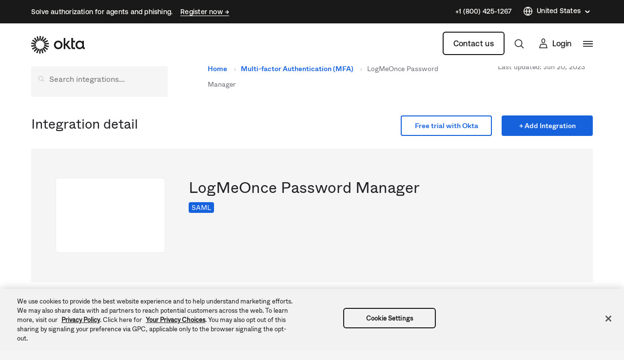

--- FILE ---
content_type: text/javascript; charset=utf-8
request_url: https://cdn.bizible.com/xdc.js?_biz_u=0b6324ceed6443ba9aeb21cf084d87e7&_biz_h=-1719904874&cdn_o=a&jsVer=4.25.11.25
body_size: 217
content:
(function () {
    BizTrackingA.XdcCallback({
        xdc: "0b6324ceed6443ba9aeb21cf084d87e7"
    });
})();
;


--- FILE ---
content_type: application/x-javascript
request_url: https://assets.adobedtm.com/6bb3f7663515/a88f122425e8/launch-58767bf1d43d.min.js
body_size: 90090
content:
// For license information, see `https://assets.adobedtm.com/6bb3f7663515/a88f122425e8/launch-58767bf1d43d.js`.
window._satellite=window._satellite||{},window._satellite.container={buildInfo:{minified:!0,buildDate:"2026-01-27T19:33:30Z",turbineBuildDate:"2024-08-22T17:32:44Z",turbineVersion:"28.0.0"},environment:{id:"EN44469faacbf3404a91f4d929425d993d",stage:"production"},dataElements:{"DLM - CA - formInfo.convertingPage":{modulePath:"data-layer-manager-search-discovery/src/lib/data_elements/context_aware_data_element.js",settings:{subscription:null,dataLayerPath:"formInfo.convertingPage",convertTrueToOne:!1,convertFalseToZero:!1,convertUndefinedToZero:!1,convertUndefinedToEmptyArray:!1}},"CC - Distance Scrolled":{modulePath:"core/src/lib/dataElements/customCode.js",settings:{source:function(){var e=_satellite.getVar("DLM - CA - attributes.distance")||"";if(e)return e.replace("%","")}}},"CC - 6sense Company Country":{modulePath:"core/src/lib/dataElements/customCode.js",settings:{source:function(){var e=_satellite.getVar("CC - _6senseCompanyDetails.company")||"";if(e)return e.country||""}}},"DLM - CA - filterInfo.method":{modulePath:"data-layer-manager-search-discovery/src/lib/data_elements/context_aware_data_element.js",settings:{subscription:null,dataLayerPath:"filterInfo.method",convertTrueToOne:!1,convertFalseToZero:!1,convertUndefinedToZero:!1,convertUndefinedToEmptyArray:!1}},"DLM - CA - formInfo.id":{modulePath:"data-layer-manager-search-discovery/src/lib/data_elements/context_aware_data_element.js",settings:{subscription:null,dataLayerPath:"formInfo.id",convertTrueToOne:!1,convertFalseToZero:!1,convertUndefinedToZero:!1,convertUndefinedToEmptyArray:!1}},"CC - 6sense Company is Blacklisted":{modulePath:"core/src/lib/dataElements/customCode.js",settings:{source:function(){var e=_satellite.getVar("CC - _6senseCompanyDetails.company")||"";if(e)return e.is_blacklisted||""}}},"CC - 6sense Company SIC":{modulePath:"core/src/lib/dataElements/customCode.js",settings:{source:function(){var e=_satellite.getVar("CC - _6senseCompanyDetails.company")||"";if(e)return e.sic||""}}},"DLM - CA - clickMeta.navHierarchy":{modulePath:"data-layer-manager-search-discovery/src/lib/data_elements/context_aware_data_element.js",settings:{subscription:null,dataLayerPath:"clickMeta.navHierarchy",convertTrueToOne:!1,convertFalseToZero:!1,convertUndefinedToZero:!1,convertUndefinedToEmptyArray:!1}},"FPC - _ga_QKMSDV5369":{modulePath:"core/src/lib/dataElements/cookie.js",settings:{name:"_ga_QKMSDV5369"}},"CC - Contentsquare - Form Event Name":{modulePath:"core/src/lib/dataElements/customCode.js",settings:{source:function(){var e=_satellite.getVar("DLM - CA - formInfo.offerType")||"";switch(e){case"asset_request":e="Form Submission - Asset Request";break;case"demo":e="Form Submission - Demo";break;case"embedded_marketo_form":e="Form Submission - Embedded Marketo Form";break;case"event_registration":e="Form Submission - Event Registration";break;case"free_forever_signup":e="Form Submission - Free Forever Signup";break;case"free_trial":e="Form Submission - Workforce Free Trial";break;case"platform_signup":e="Form Submission - Customer Identity Free Trial";break;case"contact_sales":e="Form Submission - Request Quote Contact";break;case"roi_calculator":e="Form Submission - ROI Calculator"}return e}}},"JSV - digitalData.formInfo.id":{modulePath:"core/src/lib/dataElements/javascriptVariable.js",settings:{path:"digitalData.formInfo.id"}},"CC - Test Name":{modulePath:"core/src/lib/dataElements/customCode.js",settings:{source:function(){var e=_satellite.getVar("FPC - record_variation_custom")||"";if(e)return e.split(",")[0]}}},"CC - Test Experience":{modulePath:"core/src/lib/dataElements/customCode.js",settings:{source:function(){var e=_satellite.getVar("FPC - record_variation_custom")||"";if(e)return e.split(",")[1]}}},"CC - 6sense Company NAICS Description":{modulePath:"core/src/lib/dataElements/customCode.js",settings:{source:function(){var e=_satellite.getVar("CC - _6senseCompanyDetails.company")||"";if(e)return e.naics_description||""}}},"CC - _6senseCompanyDetails.company":{modulePath:"core/src/lib/dataElements/customCode.js",settings:{source:function(){var e=localStorage.getItem("_6senseCompanyDetails")||"";if(e)return JSON.parse(e).company||""}}},"CC - Screen WxH":{modulePath:"core/src/lib/dataElements/customCode.js",settings:{source:function(){return window.screen.width+"x"+window.screen.height}}},"CC - Page Name":{modulePath:"core/src/lib/dataElements/customCode.js",settings:{source:function(){return document.title+"::"+window.location.pathname}}},"JSV - OptanonActiveGroups":{modulePath:"core/src/lib/dataElements/javascriptVariable.js",settings:{path:"OptanonActiveGroups"}},"DLM - CA - filterInfo.applied.mostRecent.category":{modulePath:"data-layer-manager-search-discovery/src/lib/data_elements/context_aware_data_element.js",settings:{subscription:null,dataLayerPath:"filterInfo.applied.mostRecent.category",convertTrueToOne:!1,convertFalseToZero:!1,convertUndefinedToZero:!1,convertUndefinedToEmptyArray:!1}},"DLM - CA - clickMeta.oktaSection":{defaultValue:"(not set)",modulePath:"data-layer-manager-search-discovery/src/lib/data_elements/context_aware_data_element.js",settings:{subscription:null,dataLayerPath:"clickMeta.oktaSection",convertTrueToOne:!1,convertFalseToZero:!1,convertUndefinedToZero:!1,convertUndefinedToEmptyArray:!1}},"DLM - CA - attributes.distance":{modulePath:"data-layer-manager-search-discovery/src/lib/data_elements/context_aware_data_element.js",settings:{subscription:null,dataLayerPath:"attributes.distance",convertTrueToOne:!1,convertFalseToZero:!1,convertUndefinedToZero:!1,convertUndefinedToEmptyArray:!1}},"CON - Cross Domain List - Regex":{modulePath:"core/src/lib/dataElements/constant.js",settings:{value:"auth0\\.com$|developerday\\.com$|jwt\\.io$|learnpasskeys\\.io$|openidconnect\\.net$|samltool\\.io$|token\\.dev$|webauthn\\.me$|zanzibar\\.academy$"}},"DLM - CA - clickMeta.text":{defaultValue:"(not set)",modulePath:"data-layer-manager-search-discovery/src/lib/data_elements/context_aware_data_element.js",settings:{subscription:null,dataLayerPath:"clickMeta.text",convertTrueToOne:!1,convertFalseToZero:!1,convertUndefinedToZero:!1,convertUndefinedToEmptyArray:!1}},"CC - Web SDK Privacy":{defaultValue:"pending",forceLowerCase:!0,modulePath:"core/src/lib/dataElements/customCode.js",settings:{source:function(){return"yes"==(_satellite.getVar("CC - Consent - Functional Allowed - Data Layer and Cookie")||"")?"in":"pending"}}},"CC - ECID":{defaultValue:"not_present",modulePath:"core/src/lib/dataElements/customCode.js",settings:{source:function(){try{window.alloy("getIdentity").then((function(e){return localStorage.aa_ecid=e.identity.ECID,e.identity.ECID})).catch((function(){}))}catch(e){}}}},"PI - Pathname":{modulePath:"core/src/lib/dataElements/pageInfo.js",settings:{attribute:"pathname"}},"CC - Contentsquare - Chat Interaction Name":{modulePath:"core/src/lib/dataElements/customCode.js",settings:{source:function(){var e=_satellite.getVar("DLM - CA - driftEventAction")||"";switch(e){case"email capture":e="Chat - Email Captured";break;case"meeting booked":e="Chat - Meeting Booked";break;case"phone number capture":e="Chat - Phone Number Captured"}return e}}},"CC - Consent - Performance Allowed":{modulePath:"core/src/lib/dataElements/customCode.js",settings:{source:function(){if(_satellite.getVar("DLM - CA - OnetrustActiveGroups").indexOf(",2,")>-1)return"yes"}}},"CC - Google Analytics Session Id":{modulePath:"core/src/lib/dataElements/customCode.js",settings:{source:function(){var e=_satellite.getVar("FPC - _ga_QKMSDV5369")||"",t="none stored";return e&&(t=(e.split(".")||[])[2]),t}}},"CC - 6sense Company Zip":{modulePath:"core/src/lib/dataElements/customCode.js",settings:{source:function(){var e=_satellite.getVar("CC - _6senseCompanyDetails.company")||"";if(e)return e.zip||""}}},"CC - Consent - Functional Allowed - Read from Cookie":{modulePath:"core/src/lib/dataElements/customCode.js",settings:{source:function(){var e=_satellite.getVar("FPC - OptanonConsent")||"";if(e){for(var t=e.split("&"),n=0;n<t.length;n++)if(0===t[n].indexOf("groups=")&&t[n].indexOf("3:1")>-1)return"yes";return"no"}return"no OptanonConsent cookie value"}}},"DLM - CA - formInfo.offerSubType":{forceLowerCase:!0,modulePath:"data-layer-manager-search-discovery/src/lib/data_elements/context_aware_data_element.js",settings:{subscription:null,dataLayerPath:"formInfo.offerSubType",convertTrueToOne:!1,convertFalseToZero:!1,convertUndefinedToZero:!1,convertUndefinedToEmptyArray:!1}},"DLM - CA - componentInfo.element.videoInfo.id":{modulePath:"data-layer-manager-search-discovery/src/lib/data_elements/context_aware_data_element.js",settings:{subscription:null,dataLayerPath:"componentInfo.element.videoInfo.id",convertTrueToOne:!1,convertFalseToZero:!1,convertUndefinedToZero:!1,convertUndefinedToEmptyArray:!1}},"CC - Consent - Targeting Allowed - Read from Cookie":{modulePath:"core/src/lib/dataElements/customCode.js",settings:{source:function(){var e=_satellite.getVar("FPC - OptanonConsent")||"";if(e){for(var t=e.split("&"),n=0;n<t.length;n++)if(0===t[n].indexOf("groups=")&&t[n].indexOf("4:1")>-1)return"yes";return"no"}return"no OptanonConsent cookie value"}}},"WSP - getPreviousValue - pageName":{modulePath:"common-web-sdk-plugins/src/lib/dataElements/getpreviousvalue.js",settings:{cookieName:"s_gpv_pn",variableToCheck:"%CC - Page Name%"}},"DLM - CA - action":{modulePath:"data-layer-manager-search-discovery/src/lib/data_elements/context_aware_data_element.js",settings:{subscription:null,dataLayerPath:"action",convertTrueToOne:!1,convertFalseToZero:!1,convertUndefinedToZero:!1,convertUndefinedToEmptyArray:!1}},"CC - Form Type Submitted - Target":{modulePath:"core/src/lib/dataElements/customCode.js",settings:{source:function(){const e=_satellite.getVar("DLM - CA - formInfo.offerType")||"";if(e)return"asset_request"==e?_satellite.getVar("CC - Form Offer SubType"):e}}},"DLM - CA - clickMeta.componentName":{defaultValue:"(not set)",modulePath:"data-layer-manager-search-discovery/src/lib/data_elements/context_aware_data_element.js",settings:{subscription:null,dataLayerPath:"clickMeta.componentName",convertTrueToOne:!1,convertFalseToZero:!1,convertUndefinedToZero:!1,convertUndefinedToEmptyArray:!1}},"CC - Page Location - Parameters Redacted":{modulePath:"core/src/lib/dataElements/customCode.js",settings:{source:function(){return window.location.protocol+"//"+window.location.hostname+window.location.pathname+_satellite.getVar("CC - Query String and Hash - Parameters Redacted")}}},"DLM - CA - userInfo.hashedEmail":{modulePath:"data-layer-manager-search-discovery/src/lib/data_elements/context_aware_data_element.js",settings:{subscription:null,dataLayerPath:"userInfo.hashedEmail",convertTrueToOne:!1,convertFalseToZero:!1,convertUndefinedToZero:!1,convertUndefinedToEmptyArray:!1}},"DLM - CA - formInfo.offerType":{forceLowerCase:!0,modulePath:"data-layer-manager-search-discovery/src/lib/data_elements/context_aware_data_element.js",settings:{subscription:null,dataLayerPath:"formInfo.offerType",convertTrueToOne:!1,convertFalseToZero:!1,convertUndefinedToZero:!1,convertUndefinedToEmptyArray:!1}},"CON - Internal Domain Tracking List - String":{modulePath:"core/src/lib/dataElements/constant.js",settings:{value:"auth0.com,developerday.com,jwt.io,learnpasskeys.io,okta.com,openidconnect.net,samltool.io,token.dev,webauthn.me,zanzibar.academy"}},"DLM - CA - eventLabel":{modulePath:"data-layer-manager-search-discovery/src/lib/data_elements/context_aware_data_element.js",settings:{subscription:null,dataLayerPath:"eventLabel",convertTrueToOne:!1,convertFalseToZero:!1,convertUndefinedToZero:!1,convertUndefinedToEmptyArray:!1}},"CC - Adobe Analytics Global Variables":{modulePath:"core/src/lib/dataElements/customCode.js",settings:{source:function(){_satellite.getVar("CC - ECID");var e=_satellite.getVar("CC - Timestamp"),t={currencyCode:"USD",referrer:_satellite.getVar("CC - Page Referrer - Parameters Redacted"),server:_satellite.getVar("PI - Hostname"),eVar1:_satellite.getVar("PI - Hostname"),eVar3:_satellite.getVar("CC - Page Name"),eVar15:_satellite.getVar("CC - Page URL - Parameters Redacted"),eVar16:_satellite.getVar("CC - Query String and Hash - Parameters Redacted"),eVar17:_satellite.getVar("JSV - navigator.userAgent"),eVar20:_satellite.getVar("CC - OptanonConsent Groups String"),eVar24:_satellite.getVar("JSV - digitalData.pageInfo.language"),eVar50:_satellite.getVar("RE - Property Name"),eVar72:_satellite.getVar("CC - Google Analytics Session Id"),eVar78:_satellite.getVar("PI - Protocol"),eVar80:_satellite.getVar("CC - Screen WxH"),eVar106:_satellite.getVar("DLM - CA - browsingBehavior.tabId"),eVar107:e,eVar123:_satellite.getVar("CC - Viewport WxH"),eVar124:_satellite.getVar("CC - Visitor Type Detection"),eVar126:_satellite.getVar("JSV - digitalData.pageInfo.locale"),eVar127:_satellite.getVar("RE - Environment Stage"),eVar128:_satellite.getVar("RE - Library Build Date"),eVar129:_satellite.getVar("CC - Google Analytics Client Id"),prop1:_satellite.getVar("CC - Page Name"),prop2:_satellite.getVar("CC - Page URL - Parameters Redacted"),prop3:e,prop4:_satellite.getVar("PI - Title"),prop9:_satellite.getVar("CC - Site CMS"),prop14:_satellite.getVar("PI - Pathname")};if("undefined"!=typeof localStorage){var n=localStorage.getItem("aa_ecid")||"not_present";"not_present"!==n&&(t.eVar18=n)}var r=_satellite.getVar("CC - Broken Link Count")||0;return r>0&&(t.prop15=r),t}}},"DLM - CA - optanonAction":{modulePath:"data-layer-manager-search-discovery/src/lib/data_elements/context_aware_data_element.js",settings:{subscription:null,dataLayerPath:"optanonAction",convertTrueToOne:!1,convertFalseToZero:!1,convertUndefinedToZero:!1,convertUndefinedToEmptyArray:!1}},"DOM - categoryIds meta tag":{cleanText:!0,modulePath:"core/src/lib/dataElements/domAttribute.js",settings:{elementProperty:"content",elementSelector:'meta[name="categoryIds"]'}},"CC - 6sense Company Revenue Range":{modulePath:"core/src/lib/dataElements/customCode.js",settings:{source:function(){var e=_satellite.getVar("CC - _6senseCompanyDetails.company")||"";if(e)return e.revenue_range||""}}},"DLM - CA - OnetrustActiveGroups":{modulePath:"data-layer-manager-search-discovery/src/lib/data_elements/context_aware_data_element.js",settings:{subscription:null,dataLayerPath:"OnetrustActiveGroups",convertTrueToOne:!1,convertFalseToZero:!1,convertUndefinedToZero:!1,convertUndefinedToEmptyArray:!1}},"CC - Form Offer SubType":{modulePath:"core/src/lib/dataElements/customCode.js",settings:{source:function(){var e=_satellite.getVar("DLM - CA - formInfo.offerSubType")||"";switch(e){case"02_whitepaper":e="whitepaper";break;case"03_freetrial":e="free_trial";break;case"04_quotecontact":e="contact_sales";break;case"06_allotherassets":e="resources";break;case"07_ciamtrial":e="cic_signup";break;case"09_demos":e="demo";break;case"10_eventreg":e="event_registration";break;case"13_analystresearch":e="analyst_research";break;case"14_webinar":e="webinar"}return e}}},"CC - 6sense Company Annual Revenue":{modulePath:"core/src/lib/dataElements/customCode.js",settings:{source:function(){var e=_satellite.getVar("CC - _6senseCompanyDetails.company")||"";if(e)return e.annual_revenue||""}}},"CC - Page Path With Trailing Slash":{modulePath:"core/src/lib/dataElements/customCode.js",settings:{source:function(){var e=_satellite.getVar("PI - Pathname")?_satellite.getVar("PI - Pathname"):window.location.pathname,t=/\/?(\?|#|$)/;try{return e.replace(t,"/$1")}catch(t){return e}}}},"DLM - CA - clickMeta.cta":{defaultValue:"(not set)",modulePath:"data-layer-manager-search-discovery/src/lib/data_elements/context_aware_data_element.js",settings:{subscription:null,dataLayerPath:"clickMeta.cta",convertTrueToOne:!1,convertFalseToZero:!1,convertUndefinedToZero:!1,convertUndefinedToEmptyArray:!1}},"DLM - CA - componentInfo.element.url":{modulePath:"data-layer-manager-search-discovery/src/lib/data_elements/context_aware_data_element.js",settings:{subscription:null,dataLayerPath:"componentInfo.element.url",convertTrueToOne:!1,convertFalseToZero:!1,convertUndefinedToZero:!1,convertUndefinedToEmptyArray:!1}},"CC - Product Page - Product Name":{modulePath:"core/src/lib/dataElements/customCode.js",settings:{source:function(){var e=window.location.pathname,t={"/products/access-management/":"Access Management","/products/actions/":"Actions","/products/authentication-customer-identity/":"Authentication","/products/breached-passwords/":"Breached Passwords","/products/cloud-deployment/":"Cloud Deployment","/products/customer-identity/":"Customer Identity","/products/extensibility/":"Extensibility","/products/fine-grained-authorization/":"Fine Grained Authorization","/products/forms/":"Forms","/products/login-security/":"Login Security","/products/machine-to-machine/":"Machine to Machine","/products/multi-factor-authentication/":"Multi-Factor Authentication","/products/passwordless/":"Passwordless","/products/regulated-identity/":"Regulated Identity","/products/single-sign-on-customer-identity/":"Single Sign-On","/products/universal-login/":"Universal Login","/products/user-management-customer-identity/":"User Management","/products/access-gateway/":"Access Gateway","/products/adaptive-multi-factor-authentication/":"Adaptive MFA","/products/advanced-server-access/":"Advanced Server Access","/products/api-access-management/":"API Access Management","/products/authentication/":"Authentication","/products/b2b-integration/":"B2B Integration","/products/device-access/":"Device Access","/products/fastpass/":"Fastpass","/products/global-2000/":"Global 2000","/products/identity-governance/":"Identity Governance","/products/identity-security-posture-management/":"Identity Security Posture Management","/products/identity-threat-protection/":"Identity Threat Protection","/products/lifecycle-management/":"Lifecycle Management","/products/privileged-access/":"Privileged Access","/products/secure-partner-access/":"Secure Partner Access","/products/single-sign-on-workforce-identity/":"Single Sign-On","/products/universal-directory/":"Universal Directory","/products/user-management/":"User Management","/products/workflows/":"Workflows","/products/workforce-identity/":"Workforce Identity"};for(var n in t)if(t.hasOwnProperty(n)&&e.indexOf(n)>-1)return t[n]}}},"DLM - CA - formInfo.product":{forceLowerCase:!0,modulePath:"data-layer-manager-search-discovery/src/lib/data_elements/context_aware_data_element.js",settings:{subscription:null,dataLayerPath:"formInfo.product",convertTrueToOne:!1,convertFalseToZero:!1,convertUndefinedToZero:!1,convertUndefinedToEmptyArray:!1}},"CC - clickMeta.url - Email Redaction":{modulePath:"core/src/lib/dataElements/customCode.js",settings:{source:function(){var e=_satellite.getVar("DLM - CA - clickMeta.url")||"";return e.indexOf("mailto:")>-1?"mailto:redacted":e}}},"CC - 6sense Company Region":{modulePath:"core/src/lib/dataElements/customCode.js",settings:{source:function(){var e=_satellite.getVar("CC - _6senseCompanyDetails.company")||"";if(e)return e.region||""}}},"DLM - CA - eventAction":{modulePath:"data-layer-manager-search-discovery/src/lib/data_elements/context_aware_data_element.js",settings:{subscription:null,dataLayerPath:"eventAction",convertTrueToOne:!1,convertFalseToZero:!1,convertUndefinedToZero:!1,convertUndefinedToEmptyArray:!1}},"DLM - CA - clickMeta.navLevel":{defaultValue:"(not set)",modulePath:"data-layer-manager-search-discovery/src/lib/data_elements/context_aware_data_element.js",settings:{subscription:null,dataLayerPath:"clickMeta.navLevel",convertTrueToOne:!1,convertFalseToZero:!1,convertUndefinedToZero:!1,convertUndefinedToEmptyArray:!1}},"CON - Contentsquare Tag ID":{modulePath:"core/src/lib/dataElements/constant.js",settings:{value:"0f72d74347a68"}},"CC - Consent - Required Allowed":{modulePath:"core/src/lib/dataElements/customCode.js",settings:{source:function(){if(_satellite.getVar("DLM - CA - OnetrustActiveGroups").indexOf(",1,")>-1)return"yes"}}},"CC - Is 404 Page":{modulePath:"core/src/lib/dataElements/customCode.js",settings:{source:function(){var e=document.title||"";if("404 error"==(e=e.toLowerCase()))return"yes"}}},"RE - Library Build Date":{modulePath:"core/src/lib/dataElements/runtimeEnvironment.js",settings:{attribute:"buildDate"}},"CC - Allowed Query Parameters":{modulePath:"core/src/lib/dataElements/customCode.js",settings:{source:function(){return["adct","fbclid","field_resource_solutions_target_id","gclid","gtm_debug","internal_link","ir","mkt_tok","msclkid","pdf_link","q","stq","type","use-case","utm_campaign","utm_content","utm_id","utm_medium","utm_source","utm_term","wbraid"]}}},"CC - 6sense Company Industry":{modulePath:"core/src/lib/dataElements/customCode.js",settings:{source:function(){var e=_satellite.getVar("CC - _6senseCompanyDetails.company")||"";if(e)return e.industry||""}}},"CC - Site CMS":{modulePath:"core/src/lib/dataElements/customCode.js",settings:{source:function(){if(_satellite.getVar("PI - Hostname").indexOf(".okta.com")>-1)for(var e=(_satellite.getVar("DOM - body class")||"").split(" "),t=0;t<e.length;t++)if("page"==e[t])return"AEM";return"Non-AEM"}}},"DLM - CA - formInfo.campaign":{modulePath:"data-layer-manager-search-discovery/src/lib/data_elements/context_aware_data_element.js",settings:{subscription:null,dataLayerPath:"formInfo.campaign",convertTrueToOne:!1,convertFalseToZero:!1,convertUndefinedToZero:!1,convertUndefinedToEmptyArray:!1}},"CC - Visitor Type Detection":{modulePath:"core/src/lib/dataElements/customCode.js",settings:{source:function(){return void 0!==window.localStorage?"yes"==window.localStorage.gtm_bci?"Customer":"wic_login"==(_satellite.getVar("QSP - internal_link")||"")?(window.localStorage.gtm_bci="yes","Customer"):"Prospect":"Prospect"}}},"DLM - CA - formInfo.submissionType":{modulePath:"data-layer-manager-search-discovery/src/lib/data_elements/context_aware_data_element.js",settings:{subscription:null,dataLayerPath:"formInfo.submissionType",convertTrueToOne:!1,convertFalseToZero:!1,convertUndefinedToZero:!1,convertUndefinedToEmptyArray:!1}},"DLM - CA - componentInfo.element.text":{modulePath:"data-layer-manager-search-discovery/src/lib/data_elements/context_aware_data_element.js",settings:{subscription:null,dataLayerPath:"componentInfo.element.text",convertTrueToOne:!1,convertFalseToZero:!1,convertUndefinedToZero:!1,convertUndefinedToEmptyArray:!1}},"DLM - CA - componentInfo.element.navInfo.menuItem":{modulePath:"data-layer-manager-search-discovery/src/lib/data_elements/context_aware_data_element.js",settings:{subscription:null,dataLayerPath:"componentInfo.element.navInfo.menuItem",convertTrueToOne:!1,convertFalseToZero:!1,convertUndefinedToZero:!1,convertUndefinedToEmptyArray:!1}},"DLM - CA - userInfo.cic":{defaultValue:"empty",modulePath:"data-layer-manager-search-discovery/src/lib/data_elements/context_aware_data_element.js",settings:{subscription:null,dataLayerPath:"userInfo.cic",convertTrueToOne:!1,convertFalseToZero:!1,convertUndefinedToZero:!1,convertUndefinedToEmptyArray:!1}},"DLM - CA - filterInfo.applied.mostRecent.value":{modulePath:"data-layer-manager-search-discovery/src/lib/data_elements/context_aware_data_element.js",settings:{subscription:null,dataLayerPath:"filterInfo.applied.mostRecent.value",convertTrueToOne:!1,convertFalseToZero:!1,convertUndefinedToZero:!1,convertUndefinedToEmptyArray:!1}},"CC - clickMeta.text - Email Redaction":{modulePath:"core/src/lib/dataElements/customCode.js",settings:{source:function(){var e=_satellite.getVar("DLM - CA - clickMeta.url")||"",t=_satellite.getVar("DLM - CA - clickMeta.text")||"";return e.indexOf("mailto:")>-1?"mailto:redacted":t}}},"CC - 6sense Company Employee Range":{modulePath:"core/src/lib/dataElements/customCode.js",settings:{source:function(){var e=_satellite.getVar("CC - _6senseCompanyDetails.company")||"";if(e)return e.employee_range||""}}},"DLM - CA - clickMeta.htmlSection":{defaultValue:"(not set)",modulePath:"data-layer-manager-search-discovery/src/lib/data_elements/context_aware_data_element.js",settings:{subscription:null,dataLayerPath:"clickMeta.htmlSection",convertTrueToOne:!1,convertFalseToZero:!1,convertUndefinedToZero:!1,convertUndefinedToEmptyArray:!1}},"CC - 6sense - Company Domain":{modulePath:"core/src/lib/dataElements/customCode.js",settings:{source:function(){var e=_satellite.getVar("CC - _6senseCompanyDetails.company")||"";if(e)return e.domain||""}}},"DLM - CA - categorizationMethod":{modulePath:"data-layer-manager-search-discovery/src/lib/data_elements/context_aware_data_element.js",settings:{subscription:null,dataLayerPath:"categorizationMethod",convertTrueToOne:!1,convertFalseToZero:!1,convertUndefinedToZero:!1,convertUndefinedToEmptyArray:!1}},"CC - categoryIds meta tag 249 char":{storageDuration:"pageview",modulePath:"core/src/lib/dataElements/customCode.js",settings:{source:function(){function e(e,t=249){const n=e.split(",").map((e=>e.trim()));let r=[],a=0;for(let e=0;e<n.length;e++){const o=(r.length>0?1:0)+n[e].length;if(!(a+o<=t))break;r.push(n[e]),a+=o}return r.join(",")}return e(_satellite.getVar("DOM - categoryIds meta tag"),249)}}},"CC - 6sense Company Name":{modulePath:"core/src/lib/dataElements/customCode.js",settings:{source:function(){var e=_satellite.getVar("CC - _6senseCompanyDetails.company")||"";if(e)return e.name||""}}},"QSP - utm_source":{modulePath:"core/src/lib/dataElements/queryStringParameter.js",settings:{name:"utm_source",caseInsensitive:!1}},"DLM - CA - clickMeta.target":{defaultValue:"(not set)",modulePath:"data-layer-manager-search-discovery/src/lib/data_elements/context_aware_data_element.js",settings:{subscription:null,dataLayerPath:"clickMeta.target",convertTrueToOne:!1,convertFalseToZero:!1,convertUndefinedToZero:!1,convertUndefinedToEmptyArray:!1}},"CC - 6sense Company State":{modulePath:"core/src/lib/dataElements/customCode.js",settings:{source:function(){var e=_satellite.getVar("CC - _6senseCompanyDetails.company")||"";if(e)return e.state||""}}},"DLM - CA - componentInfo.element.type":{modulePath:"data-layer-manager-search-discovery/src/lib/data_elements/context_aware_data_element.js",settings:{subscription:null,dataLayerPath:"componentInfo.element.type",convertTrueToOne:!1,convertFalseToZero:!1,convertUndefinedToZero:!1,convertUndefinedToEmptyArray:!1}},"DLM - CA - clickMeta.componentType":{defaultValue:"(not set)",modulePath:"data-layer-manager-search-discovery/src/lib/data_elements/context_aware_data_element.js",settings:{subscription:null,dataLayerPath:"clickMeta.componentType",convertTrueToOne:!1,convertFalseToZero:!1,convertUndefinedToZero:!1,convertUndefinedToEmptyArray:!1}},"CC - Consent - Performance Allowed - Read from Cookie":{modulePath:"core/src/lib/dataElements/customCode.js",settings:{source:function(){var e=_satellite.getVar("FPC - OptanonConsent")||"";if(e){for(var t=e.split("&"),n=0;n<t.length;n++)if(0===t[n].indexOf("groups=")&&t[n].indexOf("2:1")>-1)return"yes";return"no"}return"no OptanonConsent cookie value"}}},"CC - Query String and Hash - Parameters Redacted":{modulePath:"core/src/lib/dataElements/customCode.js",settings:{source:function(){var e=window.location.search,t=window.location.hash||"";return window.LAUNCH_UTILS=window.LAUNCH_UTILS||_satellite.getVar("CC - Launch Utils"),window.LAUNCH_UTILS&&"function"==typeof window.LAUNCH_UTILS.queryRedaction?t?window.LAUNCH_UTILS.queryRedaction(e)+window.LAUNCH_UTILS.queryRedaction(t):window.LAUNCH_UTILS.queryRedaction(e):""}}},"JSV - digitalData.pageInfo.language":{modulePath:"core/src/lib/dataElements/javascriptVariable.js",settings:{path:"digitalData.pageInfo.language"}},"DLM - CA - metadata.destination":{modulePath:"data-layer-manager-search-discovery/src/lib/data_elements/context_aware_data_element.js",settings:{subscription:null,dataLayerPath:"metadata.destination",convertTrueToOne:!1,convertFalseToZero:!1,convertUndefinedToZero:!1,convertUndefinedToEmptyArray:!1}},"CC - Product Page - Product Type":{modulePath:"core/src/lib/dataElements/customCode.js",settings:{source:function(){for(var e=window.location.pathname,t=["/products/access-management/","/products/actions/","/products/authentication-customer-identity/","/products/breached-passwords/","/products/cloud-deployment/","/products/customer-identity/","/products/extensibility/","/products/fine-grained-authorization/","/products/forms/","/products/login-security/","/products/machine-to-machine/","/products/multi-factor-authentication/","/products/passwordless/","/products/regulated-identity/","/products/single-sign-on-customer-identity/","/products/universal-login/","/products/user-management-customer-identity/"],n=["/products/access-gateway/","/products/adaptive-multi-factor-authentication/","/products/advanced-server-access/","/products/api-access-management/","/products/authentication/","/products/b2b-integration/","/products/device-access/","/products/fastpass/","/products/global-2000/","/products/identity-governance/","/products/identity-security-posture-management/","/products/identity-threat-protection/","/products/lifecycle-management/","/products/privileged-access/","/products/secure-partner-access/","/products/single-sign-on-workforce-identity/","/products/universal-directory/","/products/user-management/","/products/workflows/","/products/workforce-identity/"],r=0;r<t.length;r++)if(e.indexOf(t[r])>-1)return"CIC";for(r=0;r<n.length;r++)if(e.indexOf(n[r])>-1)return"WIC"}}},"CC - Page URL - Parameters Redacted":{modulePath:"core/src/lib/dataElements/customCode.js",settings:{source:function(){return window.location.protocol+"//"+window.location.hostname+window.location.pathname+_satellite.getVar("CC - Query String and Hash - Parameters Redacted")}}},"CC - Root Domain":{modulePath:"core/src/lib/dataElements/customCode.js",settings:{source:function(){var e=_satellite.getVar("PI - Hostname"),t=e.split("."),n=t.length;if(n<=1)return e;if(n>=3&&t[n-2].length<=3&&t[n-1].length<=3){var r=t[n-2]+"."+t[n-1];if(r.match(/^[a-z]{1,3}\.[a-z]{1,3}$/i))return t[n-3]+"."+r}return t[n-2]+"."+t[n-1]}}},"FPC - record_variation_custom":{defaultValue:"not_present",modulePath:"core/src/lib/dataElements/cookie.js",settings:{name:"record_variation_custom"}},"CC - 6sense Segments - String":{modulePath:"core/src/lib/dataElements/customCode.js",settings:{source:function(){var e=localStorage._6senseCompanyDetails||"";if(e){var t=JSON.parse(e)||"";if(t){var n=t.segments||"";if(n)return(n.ids||[]).join("|")}}}}},"CC - OptanonConsent Groups String":{modulePath:"core/src/lib/dataElements/customCode.js",settings:{source:function(){var e=_satellite.getVar("FPC - OptanonConsent")||"";if(!e)return"no OptanonConsent cookie value";for(var t=e.split("&"),n=0;n<t.length;n++)if(0===t[n].indexOf("groups="))return t[n].split("groups=")[1]}}},"DLM - CA - clickMeta.attributes":{defaultValue:"(not set)",modulePath:"data-layer-manager-search-discovery/src/lib/data_elements/context_aware_data_element.js",settings:{subscription:null,dataLayerPath:"clickMeta.attributes",convertTrueToOne:!1,convertFalseToZero:!1,convertUndefinedToZero:!1,convertUndefinedToEmptyArray:!1}},"DLM - CA - formInfo.meetingRequested":{modulePath:"data-layer-manager-search-discovery/src/lib/data_elements/context_aware_data_element.js",settings:{subscription:null,dataLayerPath:"formInfo.meetingRequested",convertTrueToOne:!1,convertFalseToZero:!1,convertUndefinedToZero:!1,convertUndefinedToEmptyArray:!1}},"PI - Title":{modulePath:"core/src/lib/dataElements/pageInfo.js",settings:{attribute:"title"}},"DLM - CA - componentInfo.name":{modulePath:"data-layer-manager-search-discovery/src/lib/data_elements/context_aware_data_element.js",settings:{subscription:null,dataLayerPath:"componentInfo.name",convertTrueToOne:!1,convertFalseToZero:!1,convertUndefinedToZero:!1,convertUndefinedToEmptyArray:!1}},"QSP - unhideExclusion":{forceLowerCase:!0,cleanText:!0,modulePath:"core/src/lib/dataElements/queryStringParameter.js",settings:{name:"unhideExclusion",caseInsensitive:!0}},"CC - 6sense Company Match":{modulePath:"core/src/lib/dataElements/customCode.js",settings:{source:function(){var e=_satellite.getVar("CC - _6senseCompanyDetails.company")||"";if(e)return e.company_match||""}}},"DLM - CA - formInfo.displayType":{forceLowerCase:!0,modulePath:"data-layer-manager-search-discovery/src/lib/data_elements/context_aware_data_element.js",settings:{subscription:null,dataLayerPath:"formInfo.displayType",convertTrueToOne:!1,convertFalseToZero:!1,convertUndefinedToZero:!1,convertUndefinedToEmptyArray:!1}},"DLM - CA - oktaneOnline.sessionInfo.name":{defaultValue:"empty",modulePath:"data-layer-manager-search-discovery/src/lib/data_elements/context_aware_data_element.js",settings:{subscription:null,dataLayerPath:"oktaneOnline.sessionInfo.name",convertTrueToOne:!1,convertFalseToZero:!1,
convertUndefinedToZero:!1,convertUndefinedToEmptyArray:!1}},"PI - Protocol":{modulePath:"core/src/lib/dataElements/pageInfo.js",settings:{attribute:"protocol"}},"CC - 6sense Company Address":{modulePath:"core/src/lib/dataElements/customCode.js",settings:{source:function(){var e=_satellite.getVar("CC - _6senseCompanyDetails.company")||"";if(e)return e.address||""}}},"CC - Page Referrer - Parameters Redacted":{modulePath:"core/src/lib/dataElements/customCode.js",settings:{source:function(){var e=document.referrer;return window.LAUNCH_UTILS=window.LAUNCH_UTILS||_satellite.getVar("CC - Launch Utils"),window.LAUNCH_UTILS&&"function"==typeof window.LAUNCH_UTILS.queryRedaction?window.LAUNCH_UTILS.queryRedaction(e):""}}},"PI - Hostname":{modulePath:"core/src/lib/dataElements/pageInfo.js",settings:{attribute:"hostname"}},"DLM - CA - browsingBehavior.tabId":{modulePath:"data-layer-manager-search-discovery/src/lib/data_elements/context_aware_data_element.js",settings:{subscription:null,dataLayerPath:"browsingBehavior.tabId",convertTrueToOne:!1,convertFalseToZero:!1,convertUndefinedToZero:!1,convertUndefinedToEmptyArray:!1}},"DOM - body class":{modulePath:"core/src/lib/dataElements/domAttribute.js",settings:{elementProperty:"class",elementSelector:"body"}},"CC - 6sense Confidence":{modulePath:"core/src/lib/dataElements/customCode.js",settings:{source:function(){var e=localStorage._6senseCompanyDetails||"";if(e){var t=JSON.parse(e)||"";if(t)return t.confidence||""}}}},"RE - Property Name":{modulePath:"core/src/lib/dataElements/runtimeEnvironment.js",settings:{attribute:"propertyName"}},"CC - Target - Entity - Locale":{modulePath:"core/src/lib/dataElements/customCode.js",settings:{source:function(){return function(){try{for(var e=window.location.pathname.split("/").filter(Boolean),t=/^[a-z]{2}-[a-z]{2}$/i,n=0;n<e.length;n++)if(t.test(e[n]))return e[n].toLowerCase();return"en-us"}catch(e){return"en-us"}}()}}},"CC - 6sense Company NAICS":{modulePath:"core/src/lib/dataElements/customCode.js",settings:{source:function(){var e=_satellite.getVar("CC - _6senseCompanyDetails.company")||"";if(e)return e.naics||""}}},"CC - Adobe Analytics Session Id":{modulePath:"core/src/lib/dataElements/customCode.js",settings:{source:function(){return Math.floor(1e6*Math.random())+"."+(new Date).getTime()}}},"RE - Environment Stage":{modulePath:"core/src/lib/dataElements/runtimeEnvironment.js",settings:{attribute:"environmentStage"}},"QSP - utm_campaign":{modulePath:"core/src/lib/dataElements/queryStringParameter.js",settings:{name:"utm_campaign",caseInsensitive:!1}},"DLM - CA - componentInfo.element.navInfo.level":{modulePath:"data-layer-manager-search-discovery/src/lib/data_elements/context_aware_data_element.js",settings:{subscription:null,dataLayerPath:"componentInfo.element.navInfo.level",convertTrueToOne:!1,convertFalseToZero:!1,convertUndefinedToZero:!1,convertUndefinedToEmptyArray:!1}},"QSP - utm_content":{modulePath:"core/src/lib/dataElements/queryStringParameter.js",settings:{name:"utm_content",caseInsensitive:!1}},"DLM - CA - clickMeta.externalLink":{defaultValue:"(not set)",modulePath:"data-layer-manager-search-discovery/src/lib/data_elements/context_aware_data_element.js",settings:{subscription:null,dataLayerPath:"clickMeta.externalLink",convertTrueToOne:!1,convertFalseToZero:!1,convertUndefinedToZero:!1,convertUndefinedToEmptyArray:!1}},"CON - Google Tag Measurement ID":{modulePath:"core/src/lib/dataElements/constant.js",settings:{value:"G-QKMSDV5369"}},"CC - 6sense Company City":{modulePath:"core/src/lib/dataElements/customCode.js",settings:{source:function(){var e=_satellite.getVar("CC - _6senseCompanyDetails.company")||"";if(e)return e.city||""}}},"DLM - CA - searchURL":{modulePath:"data-layer-manager-search-discovery/src/lib/data_elements/context_aware_data_element.js",settings:{subscription:null,dataLayerPath:"searchURL",convertTrueToOne:!1,convertFalseToZero:!1,convertUndefinedToZero:!1,convertUndefinedToEmptyArray:!1}},"DLM - CA - optanonLabel":{modulePath:"data-layer-manager-search-discovery/src/lib/data_elements/context_aware_data_element.js",settings:{subscription:null,dataLayerPath:"optanonLabel",convertTrueToOne:!1,convertFalseToZero:!1,convertUndefinedToZero:!1,convertUndefinedToEmptyArray:!1}},"DLM - CA - driftEventAction":{modulePath:"data-layer-manager-search-discovery/src/lib/data_elements/context_aware_data_element.js",settings:{subscription:null,dataLayerPath:"driftEventAction",convertTrueToOne:!1,convertFalseToZero:!1,convertUndefinedToZero:!1,convertUndefinedToEmptyArray:!1}},"CC - 6sense Company Employee Count":{modulePath:"core/src/lib/dataElements/customCode.js",settings:{source:function(){var e=_satellite.getVar("CC - _6senseCompanyDetails.company")||"";if(e)return e.employee_count||""}}},"CC - Target Token":{modulePath:"core/src/lib/dataElements/customCode.js",settings:{source:function(){var e,t=location.href;return(t.includes("okqa.okta.com")||t.includes("okdev.okta.com"))&&(e="8173d6be-cfb2-1404-ef31-7719b58db865"),t.includes("www.okta.com")&&(e="8566fd28-03ab-8b0a-ba36-a7856304c75f"),e}}},"CC - Consent - Targeting Allowed":{modulePath:"core/src/lib/dataElements/customCode.js",settings:{source:function(){if(_satellite.getVar("DLM - CA - OnetrustActiveGroups").indexOf(",4,")>-1)return"yes"}}},"PI - Referrer":{modulePath:"core/src/lib/dataElements/pageInfo.js",settings:{attribute:"referrer"}},"CC - Datastream ID":{modulePath:"core/src/lib/dataElements/customCode.js",settings:{source:function(){var e=_satellite.getVar("RE - Environment Stage")||"",t=_satellite.getVar("PI - Hostname")||"",n={observePoint:"1f1d6550-95f5-43e0-b1c0-51a6bf02b70f",dev:"9e70587e-c425-4e3c-ad6b-c162de02e919",staging:"cdbbfed2-81f1-494a-b682-f7c99b966bf7",prod:"f978c1e6-bda0-40d1-89c6-0b2d61e7816e"};return(_satellite.getVar("JSV - navigator.userAgent")||"").indexOf("ObservePoint")>-1?n.observePoint:"development"==e?n.dev:"staging"==e?n.staging:"www.okta.com"==t?n.prod:"www-aem.okta.com"==t?n.staging:n.dev}}},"DLM - CA - componentInfo.type":{modulePath:"data-layer-manager-search-discovery/src/lib/data_elements/context_aware_data_element.js",settings:{subscription:null,dataLayerPath:"componentInfo.type",convertTrueToOne:!1,convertFalseToZero:!1,convertUndefinedToZero:!1,convertUndefinedToEmptyArray:!1}},"CC - Consent - Functional Allowed":{modulePath:"core/src/lib/dataElements/customCode.js",settings:{source:function(){if(_satellite.getVar("JSV - OptanonActiveGroups").indexOf(",3,")>-1)return"yes"}}},"DLM - CA - clickMeta.url":{defaultValue:"(not set)",modulePath:"data-layer-manager-search-discovery/src/lib/data_elements/context_aware_data_element.js",settings:{subscription:null,dataLayerPath:"clickMeta.url",convertTrueToOne:!1,convertFalseToZero:!1,convertUndefinedToZero:!1,convertUndefinedToEmptyArray:!1}},"CC - 6sense Company Country ISO Code":{modulePath:"core/src/lib/dataElements/customCode.js",settings:{source:function(){var e=_satellite.getVar("CC - _6senseCompanyDetails.company")||"";if(e)return e.country_iso_code||""}}},"FPC - kndctr_orgid_identity":{modulePath:"core/src/lib/dataElements/cookie.js",settings:{name:"kndctr_ADD71D3E633F65A90A495CE5_AdobeOrg_identity"}},"CON - Cross Domain Tracking List":{modulePath:"core/src/lib/dataElements/constant.js",settings:{value:"www.okta.com,developer.okta.com,support.okta.com,trust.okta.com,status.okta.com,explore.okta.com,pages.okta.com,auth0.com,developer.auth0.com,www.oktane20.com,www.oktane21.com,sec.okta.com,okta.csod.com,oauth.com,disclosureconference.com,zerotoipopodcast.com,passprotect.io,youmagazine.co,youpodcast.co,token.dev,regionalevents.okta.com,engage.okta.com,investor.okta.com"}},"RE - Rule Name":{modulePath:"core/src/lib/dataElements/runtimeEnvironment.js",settings:{attribute:"ruleName"}},"CC - Adobe Campaign Variable":{modulePath:"core/src/lib/dataElements/customCode.js",settings:{source:function(){function e(e){var t,n,r=e.split("&"),a={};for(t=0;t<r.length;t++)(n=r[t].split("=")).length<2&&n.push(""),a[decodeURIComponent(n[0])]=decodeURIComponent(n[1]);return a}var t="",n=_satellite.getVar("QSP - utm_medium"),r=_satellite.getVar("QSP - utm_source"),a=_satellite.getVar("QSP - utm_campaign"),o=_satellite.getVar("QSP - utm_term"),i=_satellite.getVar("QSP - utm_content"),s=window.location.hash;if(null!=typeof(s=window.location.hash.replace("#",""))&&s&&s.indexOf("utm")>-1){var c=[];c.push(e(s)),null!=typeof c[0].utm_medium&&c[0].utm_medium&&(n=c[0].utm_medium),null!=typeof c[0].utm_source&&c[0].utm_source&&(r=c[0].utm_source),null!=typeof c[0].utm_campaign&&c[0].utm_campaign&&(a=c[0].utm_campaign),null!=typeof c[0].content&&c[0].utm_content&&(i=c[0].utm_content),null!=typeof c[0].utm_term&&c[0].utm_term&&(o=c[0].utm_term)}return(void 0!==n&&n||void 0!==r&&r)&&(t=(n=void 0!==n&&n?n:"na")+":"+(r=void 0!==r&&r?r:"na")+":"+(a=void 0!==a&&a?a:"na")+":"+(i=void 0!==i&&i?i:"na")+":"+(o=void 0!==o&&o?o:"na")),t}}},"CC - Vidyard Video Present":{modulePath:"core/src/lib/dataElements/customCode.js",settings:{source:function(){for(var e=/play.vidyard.com/g,t=document.getElementsByTagName("img"),n=t.length;n--;)if(e.test(t[n].src))return"yes"}}},"CC - Target - Entity - Parameters":{modulePath:"core/src/lib/dataElements/customCode.js",settings:{source:function(){function e(e){return e&&"string"==typeof e?e.split(",").map((e=>e.trim())).filter(Boolean):[]}const t=_satellite.getVar("CC - Page Path Slug"),n=_satellite.getVar("CC - Target - Entity - Locale");let r,a;r="en-us"===n?t:n+"_"+t,_satellite.getVar("CC - Page URL - Parameters Redacted");try{const t=_satellite.getVar("PI - Pathname");if(t&&/^\/(?:[a-z]{2}-[a-z]{2}\/)?customers\/[^/]+/i.test(t)){const t=_satellite.getVar("CC - categoryIds meta tag 249 char"),o=e(_satellite.getVar("DOM - categoryIds meta tag"));a={"entity.id":r,"entity.categoryId":t||"","entity.pageType":o.filter((e=>e.startsWith("page-type:"))).map((e=>e.replace("page-type:",""))).join(","),"entity.productCategory":o.filter((e=>e.startsWith("okta:products/"))).map((e=>e.replace("okta:products/",""))).join(","),"entity.productFeatures":o.filter((e=>e.startsWith("okta:product-features/"))).map((e=>e.replace("okta:product-features/",""))).join(","),"entity.industries":o.filter((e=>e.startsWith("okta:industries/"))).map((e=>e.replace("okta:industries/",""))).join(","),"entity.lastUpdatedBy":"launch","user.categoryId":t||"","profile.locale":n}}else a={"profile.locale":n}}catch(e){a={"profile.locale":n}}const o=_satellite.getVar("CC - 6sense Company Industry")||"";return o&&(a["profile.user_confidence-6sense"]=_satellite.getVar("CC - 6sense Confidence")||"",a["profile.company_industry-6sense"]=o),a}}},"DLM - CA - driftDataGA4.eventAction":{modulePath:"data-layer-manager-search-discovery/src/lib/data_elements/context_aware_data_element.js",settings:{subscription:null,dataLayerPath:"driftDataGA4.eventAction",convertTrueToOne:!1,convertFalseToZero:!1,convertUndefinedToZero:!1,convertUndefinedToEmptyArray:!1}},"CC - Broken Link Count":{modulePath:"core/src/lib/dataElements/customCode.js",settings:{source:function(){for(var e=0,t=document.getElementsByTagName("a"),n=0;n<t.length;n++)(t[n].href||"").indexOf("/content/okta-www/")>-1&&(e+=1);return e}}},"CC - Launch Utils":{modulePath:"core/src/lib/dataElements/customCode.js",settings:{source:function(){return window.LAUNCH_UTILS=window.LAUNCH_UTILS||{},LAUNCH_UTILS.setCookie||(LAUNCH_UTILS.setCookie=function(e,t,n,r,a){a=a||"/";var o=window.location.hostname,i="";if("all"==r)try{i="."+/([\w\d]+\.[\w]+)$/gm.exec(o)[1]}catch(e){i=o}else r&&(i=r);if(n)(s=new Date).setTime(s.getTime()+60*n*1e3);else var s=new Date("2031-01-01");var c=e+"="+t+"; path="+a+"; expires="+s.toUTCString();i&&(c+="; domain="+i),document.cookie=c}),LAUNCH_UTILS.getCookie||(LAUNCH_UTILS.getCookie=function(e){for(var t=e+"=",n=document.cookie.split(";"),r=0;r<n.length;r++){for(var a=n[r];" "==a.charAt(0);)a=a.substring(1);if(0==a.indexOf(t))return a.substring(t.length,a.length)}return""}),LAUNCH_UTILS.getParameterByName||(LAUNCH_UTILS.getParameterByName=function(e,t){t||(t=window.location.href),e=e.replace(/[\[\]]/g,"\\$&");var n=new RegExp("[?&]"+e+"(=([^&#]*)|&|#|$)").exec(t);return n?n[2]?decodeURIComponent(n[2].replace(/\+/g," ")):"":null}),LAUNCH_UTILS.updateQueryStringParameter||(LAUNCH_UTILS.updateQueryStringParameter=function(e,t,n){var r=e.indexOf("#"),a=-1===r?"":e.substr(r);e=-1===r?e:e.substr(0,r);var o=new RegExp("([?&])"+t+"=.*?(&|$)","i"),i=-1!==e.indexOf("?")?"&":"?";return(e=e.match(o)?e.replace(o,"$1"+t+"="+n+"$2"):e+i+t+"="+n)+a}),LAUNCH_UTILS.copy||(LAUNCH_UTILS.copy=function(e){return"object"==typeof e?JSON.parse(JSON.stringify(e)):e}),LAUNCH_UTILS.uuid||(LAUNCH_UTILS.uuid=function(){return"xxxxxxxx-xxxx-4xxx-yxxx-xxxxxxxxxxxx".replace(/[xy]/g,(function(e){var t=16*Math.random()|0;return("x"==e?t:3&t|8).toString(16)}))}),LAUNCH_UTILS.sanitizexss||(LAUNCH_UTILS.sanitizexss=function(e){var t={"&":"&amp;","<":"&lt;",">":"&gt;",'"':"&quot;","'":"&#x27;","/":"&#x2F;","`":"&grave;"},n=/[&<>"'/]/gi;return e.replace(n,(function(e){return t[e]}))}),LAUNCH_UTILS.validURL||(LAUNCH_UTILS.validURL=function(e){return!!new RegExp("^(https?:\\/\\/)?((([a-z\\d]([a-z\\d-]*[a-z\\d])*)\\.)+[a-z]{2,}|((\\d{1,3}\\.){3}\\d{1,3}))(\\:\\d+)?(\\/[-a-z\\d%_.~+]*)*(\\?[;&a-z\\d%_.~+=-]*)?(\\#[-a-z\\d_]*)?$","i").test(e)}),LAUNCH_UTILS.queryRedaction||(LAUNCH_UTILS.queryRedaction=function(e){var t=e.split("?")[0],n=e.split("?")[1]||"";if(!n)return t;n.indexOf("#")>-1&&(n=n.split("#")[0]);for(var r=_satellite.getVar("CC - Allowed Query Parameters")||[],a=n.split("&")||[],o=[],i=0;i<a.length;i++)o.push(a[i].split("=")[0]);if(o.length>0&&o.length==a.length){for(var s=0;s<o.length;s++)-1==r.indexOf(o[s])&&(a[s]=o[s]+"=[redacted]");return t+"?"+a.join("&")}}),LAUNCH_UTILS}}},"DLM - CA - showcaseOnline.sessionInfo.name":{defaultValue:"empty",modulePath:"data-layer-manager-search-discovery/src/lib/data_elements/context_aware_data_element.js",settings:{subscription:null,dataLayerPath:"showcaseOnline.sessionInfo.name",convertTrueToOne:!1,convertFalseToZero:!1,convertUndefinedToZero:!1,convertUndefinedToEmptyArray:!1}},"CC - Intellimize - Drift Conversion Event Names":{modulePath:"core/src/lib/dataElements/customCode.js",settings:{source:function(){var e=_satellite.getVar("DLM - CA - driftEventAction")||"";switch(e){case"first interaction":e="DriftFirstInteraction";break;case"meeting booked":e="DriftMeetingBooked";break;case"email capture":e="12_DriftEmail"}return e}}},"DLM - CA - componentInfo.element.isCta":{modulePath:"data-layer-manager-search-discovery/src/lib/data_elements/context_aware_data_element.js",settings:{subscription:null,dataLayerPath:"componentInfo.element.isCta",convertTrueToOne:!1,convertFalseToZero:!1,convertUndefinedToZero:!1,convertUndefinedToEmptyArray:!1}},"FPC - _ga":{modulePath:"core/src/lib/dataElements/cookie.js",settings:{name:"_ga"}},"DLM - CA - userInfo.company":{forceLowerCase:!0,modulePath:"data-layer-manager-search-discovery/src/lib/data_elements/context_aware_data_element.js",settings:{subscription:null,dataLayerPath:"userInfo.company",convertTrueToOne:!1,convertFalseToZero:!1,convertUndefinedToZero:!1,convertUndefinedToEmptyArray:!1}},"CC - Consent - Required Allowed - Read from Cookie":{modulePath:"core/src/lib/dataElements/customCode.js",settings:{source:function(){var e=_satellite.getVar("FPC - OptanonConsent")||"";if(e){for(var t=e.split("&"),n=0;n<t.length;n++)if(0===t[n].indexOf("groups=")&&t[n].indexOf("1:1")>-1)return"yes";return"no"}return"no OptanonConsent cookie value"}}},"CC - Viewport WxH":{modulePath:"core/src/lib/dataElements/customCode.js",settings:{source:function(){return window.innerWidth+"x"+window.innerHeight}}},"DLM - CA - showcaseOnline.sessionInfo.id":{defaultValue:"empty",modulePath:"data-layer-manager-search-discovery/src/lib/data_elements/context_aware_data_element.js",settings:{subscription:null,dataLayerPath:"showcaseOnline.sessionInfo.id",convertTrueToOne:!1,convertFalseToZero:!1,convertUndefinedToZero:!1,convertUndefinedToEmptyArray:!1}},"FPC - OptanonConsent":{modulePath:"core/src/lib/dataElements/cookie.js",settings:{name:"OptanonConsent"}},"CC - Page Path Slug":{modulePath:"core/src/lib/dataElements/customCode.js",settings:{source:function(){return _satellite.getVar("PI - Pathname").split("/").filter((e=>""!==e)).pop()||"homepage"}}},"DLM - CA - oktaneOnline.sessionInfo.id":{defaultValue:"empty",modulePath:"data-layer-manager-search-discovery/src/lib/data_elements/context_aware_data_element.js",settings:{subscription:null,dataLayerPath:"oktaneOnline.sessionInfo.id",convertTrueToOne:!1,convertFalseToZero:!1,convertUndefinedToZero:!1,convertUndefinedToEmptyArray:!1}},"CC - Google Analytics Client Id":{modulePath:"core/src/lib/dataElements/customCode.js",settings:{source:function(){var e=_satellite.getVar("FPC - _ga")||"",t="none stored";if(e){var n=e.split(".")||[];if(4==n.length){var r=n.length;t=n[r-2]+"."+n[r-1]}}return t}}},"WS - VAR - AA and AT":{modulePath:"adobe-alloy/dist/lib/dataElements/variable/index.js",settings:{solutions:["analytics","target"],dataElementId:"DE67c20919720e47cba3865f56e888153d"}},"QSP - utm_term":{modulePath:"core/src/lib/dataElements/queryStringParameter.js",settings:{name:"utm_term",caseInsensitive:!1}},"DLM - CA - driftDataGA4.eventLabel":{modulePath:"data-layer-manager-search-discovery/src/lib/data_elements/context_aware_data_element.js",settings:{subscription:null,dataLayerPath:"driftDataGA4.eventLabel",convertTrueToOne:!1,convertFalseToZero:!1,convertUndefinedToZero:!1,convertUndefinedToEmptyArray:!1}},"JSV - digitalData.pageInfo.locale":{modulePath:"core/src/lib/dataElements/javascriptVariable.js",settings:{path:"digitalData.pageInfo.locale"}},"CC - Timestamp":{modulePath:"core/src/lib/dataElements/customCode.js",settings:{source:function(){return(new Date).getTime()}}},"FPC - _okta_original_attribution":{modulePath:"core/src/lib/dataElements/cookie.js",settings:{name:"_okta_original_attribution"}},"DLM - CA - clickMeta.index":{defaultValue:"(not set)",modulePath:"data-layer-manager-search-discovery/src/lib/data_elements/context_aware_data_element.js",settings:{subscription:null,dataLayerPath:"clickMeta.index",convertTrueToOne:!1,convertFalseToZero:!1,convertUndefinedToZero:!1,convertUndefinedToEmptyArray:!1}},"QSP - internal_link":{modulePath:"core/src/lib/dataElements/queryStringParameter.js",settings:{name:"internal_link",caseInsensitive:!1}},"JSV - navigator.userAgent":{modulePath:"core/src/lib/dataElements/javascriptVariable.js",settings:{path:"navigator.userAgent"}},"QSP - utm_medium":{modulePath:"core/src/lib/dataElements/queryStringParameter.js",settings:{name:"utm_medium",caseInsensitive:!1}},"CC - Consent - Functional Allowed - JSV and Cookie":{modulePath:"core/src/lib/dataElements/customCode.js",settings:{source:function(){if("yes"==(_satellite.getVar("CC - Consent - Functional Allowed")||""))return"yes";var e=_satellite.getVar("FPC - OptanonConsent")||"";if(e){for(var t=e.split("&"),n=0;n<t.length;n++)if(0===t[n].indexOf("groups=")&&t[n].indexOf("3:1")>-1)return"yes";return"no"}return"no OptanonConsent cookie value"}}}},extensions:{"adobe-alloy":{displayName:"Adobe Experience Platform Web SDK",hostedLibFilesBaseUrl:"https://assets.adobedtm.com/extensions/EP24fbfef5ecfe48bb92445c9a259f9377/",settings:{instances:[{name:"alloy",edgeDomain:"adobemetrics.okta.com",edgeConfigId:"%CC - Datastream ID%",defaultConsent:"%CC - Web SDK Privacy%",prehidingStyle:"/*\nHide elements as necessary. For example:\n#container { opacity: 0 !important }\n*/\n\nbody { opacity: 0 !important }",idMigrationEnabled:!1,stagingEdgeConfigId:"%CC - Datastream ID%",clickCollectionEnabled:!1,developmentEdgeConfigId:"%CC - Datastream ID%",thirdPartyCookiesEnabled:!1,autoCollectPropositionInteractions:{AJO:"never"}}]},modules:{"adobe-alloy/dist/lib/dataElements/variable/index.js":{name:"variable",displayName:"Variable",script:function(e,t,n){"use strict";const{variableStore:r}=n("../../index");e.exports=e=>r[e.dataElementId]||{}}},"adobe-alloy/dist/lib/actions/sendEvent/index.js":{name:"send-event",displayName:"Send event",script:function(e,t,n,r){"use strict";var a;const o=n("./createSendEvent"),i=n("../../instanceManager/index"),{sendEventCallbackStorage:s}=n("../../index"),c=n("../../utils/createGetConfigOverrides");e.exports=o({instanceManager:i,sendEventCallbackStorage:s,getConfigOverrides:c(null===(a=r.environment)||void 0===a?void 0:a.stage)})}},"adobe-alloy/dist/lib/actions/updateVariable/index.js":{name:"update-variable",displayName:"Update variable",script:function(e,t,n){"use strict";const{deepAssign:r}=n("../../alloy"),{variableStore:a}=n("../../index"),o=n("./createUpdateVariable");e.exports=o({variableStore:a,deepAssign:r})}},"adobe-alloy/dist/lib/actions/setConsent/index.js":{name:"set-consent",displayName:"Set consent",script:function(e,t,n,r){"use strict";var a;const o=n("./createSetConsent"),i=n("../../instanceManager/index"),s=n("../../utils/createGetConfigOverrides");e.exports=o({instanceManager:i,getConfigOverrides:s(null===(a=r.environment)||void 0===a?void 0:a.stage)})}},"adobe-alloy/dist/lib/events/sendEventComplete/index.js":{name:"send-event-complete",displayName:"Send event complete",script:function(e,t,n){"use strict";const{sendEventCallbackStorage:r}=n("../../index"),a=n("./createSendEventComplete");e.exports=a({sendEventCallbackStorage:r})}},"adobe-alloy/dist/lib/actions/redirectWithIdentity/index.js":{name:"redirect-with-identity",displayName:"Redirect with identity",script:function(e,t,n,r){"use strict";var a;const o=n("./createRedirectWithIdentity"),i=n("../../instanceManager/index"),s=n("../../utils/createGetConfigOverrides");e.exports=o({instanceManager:i,window:window,logger:r.logger,getConfigOverrides:s(null===(a=r.environment)||void 0===a?void 0:a.stage)})}},"adobe-alloy/dist/lib/instanceManager/index.js":{script:function(e,t,n,r){"use strict";var a;const{createCustomInstance:o,createEventMergeId:i,components:s}=n("../alloy"),c=n("./createInstanceManager"),l=n("./injectWrapOnBeforeEventSend"),d=n("../utils/createGetConfigOverrides"),u=l({version:"2.33.0"});e.exports=c({turbine:r,window:window,createCustomInstance:o,components:s,createEventMergeId:i,orgId:_satellite.company.orgId,wrapOnBeforeEventSend:u,getConfigOverrides:d(null===(a=r.environment)||void 0===a?void 0:a.stage)})}},"adobe-alloy/dist/lib/index.js":{script:function(e,t,n){"use strict";const r=n("./createEventMergeIdCache"),a=n("./createSendEventCallbackStorage"),o=n("./createMediaCollectionSessionStorage"),i=n("./createVariableStore");t.eventMergeIdCache=r(),t.sendEventCallbackStorage=a(),t.mediaCollectionSessionStorage=o(),t.variableStore=i()}},"adobe-alloy/dist/lib/createEventMergeIdCache.js":{script:function(e){"use strict";e.exports=()=>{const e={};return{set(t,n){e[t]=n},getByCacheId:t=>e[t],clearByEventMergeId(t){Object.keys(e).forEach((n=>{e[n]===t&&delete e[n]}))}}}}},"adobe-alloy/dist/lib/createSendEventCallbackStorage.js":{script:function(e){"use strict";e.exports=()=>{const e=[];return{add(t){e.push(t)},triggerEvent(t){e.forEach((e=>{e(t)}))}}}}},"adobe-alloy/dist/lib/createMediaCollectionSessionStorage.js":{script:function(e){"use strict";e.exports=()=>{const e={};return{add({playerId:t,sessionDetails:n}){if(e[t])throw new Error(`Player Id ${t} already exists`);e[t]=n},remove({playerId:t}){e[t]=void 0},get:({playerId:t})=>e[t]}}}},"adobe-alloy/dist/lib/createVariableStore.js":{script:function(e){"use strict";e.exports=()=>({})}},"adobe-alloy/dist/lib/actions/sendEvent/createSendEvent.js":{script:function(e,t,n){"use strict";const r=n("../../utils/clone");e.exports=({instanceManager:e,sendEventCallbackStorage:t,getConfigOverrides:n})=>a=>{const{instanceName:o,...i}=a;i.edgeConfigOverrides=n(i);const s=e.getInstance(o);if(!s)throw new Error(`Failed to send event for instance "${o}". No matching instance was configured with this name.`);return i.xdm&&(i.xdm=r(i.xdm)),i.data&&(i.data=r(i.data)),s("sendEvent",i).then((e=>{t.triggerEvent(e)}))}}},"adobe-alloy/dist/lib/utils/createGetConfigOverrides.js":{script:function(e){"use strict";const t=e=>t=>{var n,r,a,o;const{edgeConfigOverrides:i}=t;let s;if(i){if(i[e])s={...i[e]};else{if(i.development||i.staging||i.production)return;s=i}if(0!==Object.keys(s).length&&!1!==s.enabled){if(delete s.enabled,Object.keys(s).forEach((e=>{var t;!0===(null===(t=s[e])||void 0===t?void 0:t.enabled)&&delete s[e].enabled})),(null===(n=s.com_adobe_analytics)||void 0===n||null===(n=n.reportSuites)||void 0===n?void 0:n.length)>0&&(s.com_adobe_analytics.reportSuites=s.com_adobe_analytics.reportSuites.flatMap((e=>e.includes(",")?e.split(/,\s*/gi):e)).map((e=>e.trim())).filter(Boolean)),void 0!==(null===(r=s.com_adobe_identity)||void 0===r?void 0:r.idSyncContainerId)&&null!==(null===(a=s.com_adobe_identity)||void 0===a?void 0:a.idSyncContainerId)&&"string"==typeof(null===(o=s.com_adobe_identity)||void 0===o?void 0:o.idSyncContainerId))if(""===s.com_adobe_identity.idSyncContainerId.trim())delete s.com_adobe_identity.idSyncContainerId;else{const e=parseInt(s.com_adobe_identity.idSyncContainerId.trim(),10);if(Number.isNaN(e))throw new Error(`The ID sync container ID "${s.com_adobe_identity.idSyncContainerId}" is not a valid integer.`);s.com_adobe_identity.idSyncContainerId=e}return s}}};e.exports=t}},"adobe-alloy/dist/lib/utils/clone.js":{script:function(e){"use strict";e.exports=e=>JSON.parse(JSON.stringify(e))}},"adobe-alloy/dist/lib/alloy.js":{script:function(e,t,n){"use strict";function r(e){return e&&e.__esModule?e:{default:e}}function a(e){for(var t=1;t<arguments.length;t++){var n=arguments[t];for(var r in n)e[r]=n[r]}return e}function o(e,t){function n(n,r,o){if("undefined"!=typeof document){"number"==typeof(o=a({},t,o)).expires&&(o.expires=new Date(Date.now()+864e5*o.expires)),o.expires&&(o.expires=o.expires.toUTCString()),n=encodeURIComponent(n).replace(/%(2[346B]|5E|60|7C)/g,decodeURIComponent).replace(/[()]/g,escape);var i="";for(var s in o)o[s]&&(i+="; "+s,!0!==o[s]&&(i+="="+o[s].split(";")[0]));return document.cookie=n+"="+e.write(r,n)+i}}function r(t){if("undefined"!=typeof document&&(!arguments.length||t)){for(var n=document.cookie?document.cookie.split("; "):[],r={},a=0;a<n.length;a++){var o=n[a].split("="),i=o.slice(1).join("=");try{var s=decodeURIComponent(o[0]);if(r[s]=e.read(i,s),t===s)break}catch(e){}}return t?r[t]:r}}return Object.create({set:n,get:r,remove:function(e,t){n(e,"",a({},t,{expires:-1}))},withAttributes:function(e){return o(this.converter,a({},this.attributes,e))},withConverter:function(e){return o(a({},this.converter,e),this.attributes)}},{attributes:{value:Object.freeze(t)},converter:{value:Object.freeze(e)}})}function i(e,t=0){return(ln[e[t+0]]+ln[e[t+1]]+ln[e[t+2]]+ln[e[t+3]]+"-"+ln[e[t+4]]+ln[e[t+5]]+"-"+ln[e[t+6]]+ln[e[t+7]]+"-"+ln[e[t+8]]+ln[e[t+9]]+"-"+ln[e[t+10]]+ln[e[t+11]]+ln[e[t+12]]+ln[e[t+13]]+ln[e[t+14]]+ln[e[t+15]]).toLowerCase()}function s(){if(!dn){if("undefined"==typeof crypto||!crypto.getRandomValues)throw new Error("crypto.getRandomValues() not supported. See https://github.com/uuidjs/uuid#getrandomvalues-not-supported");dn=crypto.getRandomValues.bind(crypto)}return dn(un)}function c(e,t,n){if(mn.randomUUID&&!t&&!e)return mn.randomUUID();const r=(e=e||{}).random??e.rng?.()??s();if(r.length<16)throw new Error("Random bytes length must be >= 16");if(r[6]=15&r[6]|64,r[8]=63&r[8]|128,t){if((n=n||0)<0||n+16>t.length)throw new RangeError(`UUID byte range ${n}:${n+15} is out of buffer bounds`);for(let e=0;e<16;++e)t[n+e]=r[e];return t}return i(r)}function l(e){return"object"==typeof e||void 0===e}function d(){return{matches:(e,t,n=[])=>{if(l(e[t]))return!1;const r=String(e[t]).toLowerCase();for(let e=0;e<n.length;e+=1)if(!l(n[e])&&r===String(n[e]).toLowerCase())return!0;return!1}}}function u(){return{matches:(e,t,n=[])=>{if(l(e[t]))return!1;const r=String(e[t]).toLowerCase();for(let e=0;e<n.length;e+=1)if(!l(n[e])&&r===String(n[e]).toLowerCase())return!1;return!0}}}function m(){return{matches:(e,t)=>void 0!==e[t]&&null!==e[t]}}function p(){return{matches:(e,t)=>void 0===e[t]||null===e[t]}}function f(e){return"number"==typeof e}function g(){return{matches:(e,t,n=[])=>{const r=e[t];if(!f(r))return!1;for(let e=0;e<n.length;e+=1)if(f(n[e])&&r>n[e])return!0;return!1}}}function h(){return{matches:(e,t,n=[])=>{const r=e[t];if(!f(r))return!1;for(let e=0;e<n.length;e+=1)if(f(n[e])&&r>=n[e])return!0;return!1}}}function v(){return{matches:(e,t,n=[])=>{const r=e[t];if(!f(r))return!1;for(let e=0;e<n.length;e+=1)if(f(n[e])&&r<n[e])return!0;return!1}}}function y(){return{matches:(e,t,n=[])=>{const r=e[t];if(!f(r))return!1;for(let e=0;e<n.length;e+=1)if(f(n[e])&&r<=n[e])return!0;return!1}}}function b(){return{matches:(e,t,n=[])=>{if(l(e[t]))return!1;const r=String(e[t]).toLowerCase();for(let e=0;e<n.length;e+=1)if(!l(n[e])&&-1!==r.indexOf(String(n[e]).toLowerCase()))return!0;return!1}}}function C(){return{matches:(e,t,n=[])=>{if(l(e[t]))return!1;const r=String(e[t]).toLowerCase();for(let e=0;e<n.length;e+=1)if(!l(n[e])&&-1!==r.indexOf(String(n[e]).toLowerCase()))return!1;return!0}}}function _(){return{matches:(e,t,n=[])=>{if(l(e[t]))return!1;const r=String(e[t]).toLowerCase();for(let e=0;e<n.length;e+=1)if(!l(n[e])&&r.startsWith(String(n[e]).toLowerCase()))return!0;return!1}}}function E(){return{matches:(e,t,n=[])=>{if(l(e[t]))return!1;const r=String(e[t]).toLowerCase();for(let e=0;e<n.length;e+=1)if(!l(n[e])&&r.endsWith(n[e].toLowerCase()))return!0;return!1}}}function S(e){return Mm[e]}function w(e){return void 0===e}function P(e,t,n,r=0,a=1/0){return e.reduce(((e,o)=>{try{const i=n.generateEventHash(Fm(o)),s=t.events[i];if(!s)return e;const{timestamps:c=[]}=s;return e+c.filter((e=>e>=r&&e<=a)).length}catch{return e}}),0)}function T(e,t,n,r=0,a=1/0){try{let o=r;const i=e.every((e=>{const r=n.generateEventHash(Fm(e)),i=t.events[r];if(!i)return!1;const s=i.timestamps[0],c=s>=o&&s<=a;return o=s,c}));return Number(i)}catch{return 0}}function k(e,t,n,r=0,a=1/0){try{return e.reduce(((e,o,i)=>{const s=n.generateEventHash(Fm(o)),c=t.events[s];if(!c)return e;const l=c.timestamps.filter((e=>e>=r&&e<=a)).pop();return l&&l>e.timestamp?{index:i,timestamp:l}:e}),{index:-1,timestamp:0}).index}catch{return-1}}function I(e,t,n){let r=!0;for(let a=0;a<t.length;a+=1)r=r&&t[a].evaluate(e,n);return r}function A(e,t,n){let r=!1;for(let a=0;a<t.length;a+=1)if(r=r||t[a].evaluate(e,n),r)return!0;return!1}function D(e,t,n){return{version:e,rules:t,metadata:n}}function N(e,t,n){return{key:n,execute:(n,r)=>e.evaluate(n,r)?t:[],toString:()=>`Rule{condition=${e}, consequences=${t}}`}}function O(e,t){return{evaluate:(e,n)=>t.evaluate(e,n),toString:()=>`Condition{type=${e}, definition=${t}}`}}function L(e,t,n){return{id:e,type:t,detail:n}}function M(e,t){return{evaluate:(n,r)=>Om.AND===e?I(n,t,r):Om.OR===e&&A(n,t,r)}}function x(e,t,n){return{evaluate:r=>{const a=S(t);return!!a&&a.matches(r,e,n)}}}function R(e,t,n,r,a,o){return{evaluate:(i,s)=>{let c;return c=Lm.MOST_RECENT===o?k(e,i,s,r,a):Lm.ORDERED===o?T(e,i,s,r,a):P(e,i,s,r,a),Vm(c,t,n)}}}function U(e){const{key:t,matcher:n,values:r}=e;return x(t,n,r)}function j(e){const{logic:t,conditions:n}=e;return M(t,n.map(B))}function V(e){const{events:t,from:n,to:r,matcher:a,value:o,searchType:i}=e;return R(t,a,o,n,r,i)}function B(e){const{type:t,definition:n}=e;if(Dm.MATCHER===t)return O(t,U(n));if(Dm.GROUP===t)return O(t,j(n));if(Dm.HISTORICAL===t)return O(t,V(n));throw new Error("Can not parse condition")}function F(e){const{id:t,type:n,detail:r}=e;return L(t,n,r)}function q(e){const{condition:t,consequences:n,key:r}=e;return N(B(t),n.map(F),r)}function $(e){if(e)return{provider:e.provider,providerData:Object.assign({},e.providerData)}}function H(e){const{version:t,rules:n,metadata:r}=e;return D(t,n.map(q),$(r))}function z(e,t){return{provider:$m,execute:n=>e.map((e=>e.execute(n,t))).filter((e=>e.length>0))}}function G(e){const{providerData:t}=e;if(!t)throw new Error("Provider data is missing in metadata");const{identityTemplate:n,buckets:r}=t;if(!n)throw new Error("Identity template is missing in provider data");if(!r)throw new Error("Buckets is missing in provider data")}function Z(e){const{xdm:t}=e;if(!t)throw new Error("XDM object is missing in the context");const{identityMap:n}=t;if(!n)throw new Error("Identity map is missing in the XDM object");const r=n[Hm];if(!r)throw new Error("ECID identity namespace is missing in the identity map");if(!Array.isArray(r)||0===r.length)throw new Error("ECID identities array is empty or not an array");const a=r[0].id;if(!a)throw new Error("ECID identity is missing in the identities array");return a}function W(e,t,n){const{providerData:r}=n,{identityTemplate:a}=r;return a.replace(zm,t).replace(Gm,e)}
function J(e){return!w(e)}function Q(e,t=e=>e[0]){const n={};return function(...r){const a=t(r);return J(n[a])||(n[a]=e(...r)),n[a]}}function K(e,t){const n=65535&t;return((t-n)*e|0)+(n*e|0)|0}function Y(e,t=0){let n;const r=e.length,a=3432918353,o=461845907;let i=t;const s=-2&r;for(let t=0;t<s;t+=2)n=e.charCodeAt(t)|e.charCodeAt(t+1)<<16,n=K(n,a),n=(131071&n)<<15|n>>>17,n=K(n,o),i^=n,i=(524287&i)<<13|i>>>19,i=5*i+3864292196|0;return r%2==1&&(n=e.charCodeAt(s),n=K(n,a),n=(131071&n)<<15|n>>>17,n=K(n,o),i^=n),i^=r<<1,i^=i>>>16,i=K(i,2246822507),i^=i>>>13,i=K(i,3266489909),i^=i>>>16,i}function X(e,t){const n=Zm(e),r=Math.abs(n)%t/t*Wm;return Math.round(r*Wm)/Wm}function ee(e,t,n){return{allocation:Jm(e,t),...n}}function te(e){const t={};for(let n=0;n<e.length;n+=1){const r=e[n];r.key&&(t[r.key]||(t[r.key]=[]),t[r.key].push(r))}return t}function ne(e,t){return t.map((t=>t.execute(e))).filter((e=>e.length>0))}function re(e,t){G(t);const n=e.filter((e=>!e.key)),r=te(e),{buckets:a}=t.providerData;return{provider:qm,execute:e=>{const o=Z(e),i=ne(e,n),s=Object.keys(r),c=[];for(let n=0;n<s.length;n+=1){const i=s[n],l=r[i],d=ne(ee(W(o,i,t),a,e),l);c.push(...d)}return[...i,...c]}}}function ae(e,t,n){const{provider:r}=t;return r===qm?re(e,t):z(e,n)}function oe(e,t={generateEventHash:()=>{throw new Error("No hash function provided")}}){const{rules:n,metadata:r={}}=H(e);return ae(n,r,t)}Object.defineProperty(t,"__esModule",{value:!0}),t.deepAssign=t.createEventMergeId=t.createCustomInstance=t.components=void 0;var ie=r(n("@adobe/reactor-query-string")),se=e=>null==e,ce=e=>!se(e)&&!Array.isArray(e)&&"object"==typeof e,le=(...e)=>e.length<2?Object.assign(...e):e.reduce(((e,t)=>(ce(t)&&Object.keys(t).forEach((n=>{Array.isArray(t[n])?Array.isArray(e[n])?e[n].push(...t[n]):e[n]=[...t[n]]:e[n]=t[n]})),e)));const de=e=>{const t=(e+"=".repeat((4-e.length%4)%4)).replace(/-/g,"+").replace(/_/g,"/"),n=atob(t);return Uint8Array.from(n,(e=>e.codePointAt(0)))};var ue=o({read:function(e){return'"'===e[0]&&(e=e.slice(1,-1)),e.replace(/(%[\dA-F]{2})+/gi,decodeURIComponent)},write:function(e){return encodeURIComponent(e).replace(/%(2[346BF]|3[AC-F]|40|5[BDE]|60|7[BCD])/g,decodeURIComponent)}},{path:"/"}),me={get:ue.get.bind(ue),set:ue.set.bind(ue),remove:ue.remove.bind(ue),withConverter:ue.withConverter.bind(ue)};const pe=(e,t)=>{Object.keys(t).forEach((n=>{ce(e[n])&&ce(t[n])?pe(e[n],t[n]):e[n]=t[n]}))};var fe=(e,...t)=>{if(se(e))throw new TypeError('deepAssign "target" cannot be null or undefined');const n=Object(e);return t.forEach((e=>pe(n,Object(e)))),n};t.deepAssign=fe;var ge=(e,t)=>n=>{const r=t.split(".").reduce(((e,t)=>(e[t]=e[t]||{},e[t])),e);fe(r,n)},he=()=>{const e=[];return{add(t){e.push(t)},call:(...t)=>Promise.all(e.map((e=>e(...t))))}},ve=({logger:e,cookieJar:t})=>({...t,set:(n,r,a)=>(e.info("Setting cookie",{name:n,value:r,...a}),t.set(n,r,a))}),ye=()=>{let e=0,t=Promise.resolve();return{addTask(n){e+=1;const r=()=>n().finally((()=>{e-=1}));return t=t.then(r,r),t},get length(){return e}}},be=()=>{const e={};return e.promise=new Promise(((t,n)=>{e.resolve=t,e.reject=n})),e};const Ce=(e,t)=>e===t,_e=(e,t,n)=>{for(let r=0;r<e.length;r+=1)if(n(e[r],t))return r;return-1};var Ee=(e,t=Ce)=>e.filter(((n,r)=>_e(e,n,t)===r)),Se=(e,t)=>e.appendChild(t);const we=(e,t)=>{Object.keys(t).forEach((n=>{if("style"===n&&ce(t[n])){const r=t[n];Object.keys(r).forEach((t=>{e.style[t]=r[t]}))}else e[n]=t[n]}))};var Pe=(e,t={},n={},r=[],a=document)=>{const o=a.createElement(e);return Object.keys(t).forEach((e=>{o.setAttribute(e,t[e])})),we(o,n),r.forEach((e=>Se(o,e))),o};const Te="BODY",ke="IFRAME",Ie="IMG",Ae="DIV",De="STYLE",Ne="SCRIPT",Oe="HEAD";var Le=({src:e,currentDocument:t=document})=>new Promise(((n,r)=>{Pe(Ie,{src:e},{onload:n,onerror:r,onabort:r},[],t)})),Me=e=>"function"==typeof e,xe=e=>Array.isArray(e)&&e.length>0,Re=e=>Array.isArray(e)?e:null==e?[]:[].slice.call(e);const Ue=/^\s*>/;var je=(e,t)=>Ue.test(t)?Re(e.querySelectorAll(`:scope ${t}`)):Re(e.querySelectorAll(t)),Ve=":shadow";const Be=e=>e.split(Ve),Fe=(e,t)=>{const n=t;return n.startsWith(">")?`${e instanceof Element||e instanceof Document?":scope":":host"} ${n}`:n};var qe=(e,t)=>{const n=Be(t);if(n.length<2)return je(e,t);let r=e;for(let e=0;e<n.length;e+=1){const t=n[e].trim();if(""===t&&r.shadowRoot){r=r.shadowRoot;continue}const a=Fe(r,t),o=je(r,a);if(0===o.length||!o[0]||!o[0].shadowRoot)return o;r=o[0].shadowRoot}},$e=e=>-1!==e.indexOf(Ve),He=(e,t=document)=>$e(e)?qe(t,e):je(t,e);const ze="MutationObserver",Ge="requestAnimationFrame",Ze={childList:!0,subtree:!0},We="visibilityState",Je="visible",Qe=100,Ke=5e3,Ye=e=>new Error(`Could not find: ${e}`),Xe=e=>new Promise(e),et=e=>Me(e[ze]),tt=(e,t,n,r,a)=>Xe(((o,i)=>{let s;const c=new e[ze]((()=>{const e=a(n);xe(e)&&(c.disconnect(),s&&clearTimeout(s),o(e))}));s=setTimeout((()=>{c.disconnect(),i(Ye(n))}),r),c.observe(t,Ze)})),nt=e=>e[We]===Je,rt=(e,t,n,r)=>Xe(((a,o)=>{const i=()=>{const n=r(t);xe(n)?a(n):e[Ge](i)};i(),setTimeout((()=>{o(Ye(t))}),n)})),at=(e,t,n)=>Xe(((r,a)=>{const o=()=>{const t=n(e);xe(t)?r(t):setTimeout(o,Qe)};o(),setTimeout((()=>{a(Ye(e))}),t)}));var ot=(e,t=He,n=Ke,r=window,a=document)=>{const o=t(e);return xe(o)?Promise.resolve(o):et(r)?tt(r,a,e,n,t):nt(a)?rt(r,e,n,t):at(e,n,t)},it=(e,t)=>t.matches?t.matches(e):t.msMatchesSelector(e),st=e=>{const t=e.parentNode;return t?t.removeChild(e):null};const ct={name:"Adobe Alloy"},lt={style:{display:"none",width:0,height:0}};var dt=({appendNode:e=Se,awaitSelector:t=ot,createNode:n=Pe,fireImage:r=Le}={})=>{const a=r;let o;const i=()=>t(Te).then((([t])=>o||(o=n(ke,ct,lt),e(t,o)))),s=({src:e})=>i().then((t=>{const n=t.contentWindow.document;return r({src:e,currentDocument:n})}));return e=>{const{hideReferrer:t,url:n}=e;return t?s({src:n}):a({src:n})}},ut=e=>ce(e)&&0===Object.keys(e).length;const mt=(e,t)=>se(e)||!ce(e)?e:Object.keys(e).reduce(((n,r)=>{const a=e[r];if(ce(a)){const e=mt(a,t);return ut(e)?n:{...n,[r]:e}}return t(a)?{...n,[r]:a}:n}),{}),pt=e=>{let t=2166136261;const n=16777619,r=(new TextEncoder).encode(e);for(let e=0;e<r.length;e+=1)t^=r[e],t=Math.imul(t,n);return t>>>0},ft=e=>pt(e).toString(16).padStart(8,"0");var gt="com.adobe.alloy.",ht=(e,t)=>e.slice(-t);const vt=`${gt}getTld`;var yt=(e,t)=>{let n="";const r=e.location.hostname.toLowerCase().split(".");let a=1;for(;a<r.length&&!t.get(vt);)a+=1,n=ht(r,a).join("."),t.set(vt,vt,{domain:n});return t.remove(vt,{domain:n}),n},bt="kndctr",Ct=e=>e.replace("@","_"),_t=(e,t)=>`${bt}_${Ct(e)}_${t}`,Et=(e,t)=>{const n={};return e.forEach((e=>{const r=t(e);n[r]||(n[r]=[]),n[r].push(e)})),n};const St="Chrome",wt="Edge",Pt="EdgeChromium",Tt="Firefox",kt="IE",It="Safari",At="Unknown";var Dt=e=>{let t,n=!1;return()=>(n||(n=!0,t=e()),t)};const Nt=[St,wt,Pt,kt,At];var Ot=({getBrowser:e})=>Dt((()=>Nt.includes(e())));const Lt="identity",Mt="consent",xt="cluster";var Rt=({orgId:e})=>{const t=_t(e,Lt);return()=>Boolean(me.get(t))};const Ut=(e,t)=>{const n=Object.keys(e);for(let r=0;r<n.length;r+=1){const a=n[r];if(e[a].test(t))return a}return At};var jt=({userAgent:e})=>Dt((()=>Ut({[wt]:/Edge\/([0-9\._]+)/,[Pt]:/Edg\/([0-9\.]+)/,[St]:/(?!Chrom.*OPR)Chrom(?:e|ium)\/([0-9\.]+)(:?\s|$)/,[Tt]:/Firefox\/([0-9\.]+)(?:\s|$)/,[kt]:/Trident\/7\.0.*rv\:([0-9\.]+).*\).*Gecko$/,[It]:/Version\/([0-9\._]+).*Safari/},e)));const Vt=(e,t,n)=>({getItem(r){try{return e[t].getItem(n+r)}catch{return null}},setItem(r,a){try{return e[t].setItem(n+r,a),!0}catch{return!1}},clear(){try{return Object.keys(e[t]).forEach((r=>{r.startsWith(n)&&e[t].removeItem(r)})),!0}catch{return!1}}});var Bt=e=>t=>{const n=gt+t;return{session:Vt(e,"sessionStorage",n),persistent:Vt(e,"localStorage",n)}},Ft=(e,t)=>e.filter((e=>t.includes(e))),qt=e=>"boolean"==typeof e,$t=e=>"number"==typeof e&&!Number.isNaN(e),Ht=e=>{const t=parseInt(e,10);return $t(t)&&e===t},zt=(e,t)=>0===t.indexOf(`${bt}_${Ct(e)}_`),Gt=e=>"string"==typeof e,Zt=e=>Gt(e)&&e.length>0,Wt=()=>{};const Jt=e=>{const t={},n=e.split(".");switch(n.length){case 1:t.subdomain="",t.domain=e,t.topLevelDomain="";break;case 2:t.subdomain="",t.domain=e,t.topLevelDomain=n[1];break;case 3:t.subdomain="www"===n[0]?"":n[0],t.domain=e,t.topLevelDomain=n[2];break;case 4:t.subdomain="www"===n[0]?"":n[0],t.domain=e,t.topLevelDomain=`${n[2]}.${n[3]}`}return t},Qt=e=>{try{const t=new URL(e);let n=t.pathname;return e.endsWith("/")||"/"!==n||(n=""),{host:t.hostname,path:n,query:t.search.replace(/^\?/,""),anchor:t.hash.replace(/^#/,"")}}catch{return{host:"",path:"",query:"",anchor:""}}},Kt=(e,t=Jt)=>{Gt(e)||(e="");const n=Qt(e),{host:r,path:a,query:o,anchor:i}=n;return{path:a,query:o,fragment:i,...t(r)}};var Yt=e=>{if(se(e)||"object"!=typeof e)return null;const t=mt(e,(e=>!(se(e)||!qt(e)&&!$t(e)&&!Zt(e)&&!xe(e))));return ut(t)?null:t};const Xt=e=>Array.isArray(e)?e.map((e=>Xt(e))):"object"==typeof e&&null!==e?Object.keys(e).sort().reduce(((t,n)=>(t[n]=Xt(e[n]),t)),{}):e;var en=e=>Xt(e),tn=e=>e instanceof Error?e:new Error(e),nn=({error:e,message:t})=>{try{e.message=t}catch{}},rn=({error:e,message:t})=>{const n=tn(e),r=`${t}\nCaused by: ${n.message}`;return nn({error:n,message:r}),n},an=e=>Gt(e)&&"true"===e.toLowerCase(),on=(e,t)=>{if($t(e)||Gt(e)){const t=Math.round(Number(e));if(!Number.isNaN(t))return t}return t};const sn=(e,t,n)=>`${e}`.padStart(t,n);var cn=e=>{const t=e.getFullYear(),n=sn(e.getMonth()+1,2,"0"),r=sn(e.getDate(),2,"0"),a=sn(e.getHours(),2,"0"),o=sn(e.getMinutes(),2,"0"),i=sn(e.getSeconds(),2,"0"),s=sn(e.getMilliseconds(),3,"0"),c=on(e.getTimezoneOffset(),0);return`${t}-${n}-${r}T${a}:${o}:${i}.${s}${c>0?"-":"+"}${sn(Math.floor(Math.abs(c)/60),2,"0")}:${sn(Math.abs(c)%60,2,"0")}`};const ln=[];for(let e=0;e<256;++e)ln.push((e+256).toString(16).slice(1));let dn;const un=new Uint8Array(16);var mn={randomUUID:"undefined"!=typeof crypto&&crypto.randomUUID&&crypto.randomUUID.bind(crypto)};const pn=e=>function(t,n){return null==t?t:e.call(this,t,n)},fn=(e,t)=>function(n,r){return t.call(this,e.call(this,n,r),r)},gn=(e,t)=>function(n,r){const a=[],o=[e,t].reduce(((e,t)=>{try{return t.call(this,e,r)}catch(t){return a.push(t),e}}),n);if(a.length)throw new Error(a.join("\n"));return o},hn=(e,t,n)=>Object.assign(fn(e,t),e,n),vn=(e,t,n)=>Object.assign(fn(e,pn(t)),e,n),yn=(e,t,n)=>Object.assign(gn(pn(t),e),e,n),bn=(e,t,n,r)=>{if(!e)throw new Error(`'${n}': Expected ${r}, but got ${JSON.stringify(t)}.`)};var Cn=(e,t)=>(bn(qt(e),e,t,"true or false"),e),_n=(e,t)=>(bn(Me(e),e,t,"a function"),e),En=(e,t)=>function(n,r){let a;const o=e.find((e=>{try{return a=e.call(this,n,r),!0}catch{return!1}}));return bn(o,n,r,t),a},Sn=e=>function(t,n){bn(Array.isArray(t),t,n,"an array");const r=[],a=t.map(((a,o)=>{try{return e.call(this,a,`${n}[${o}]`,t)}catch(e){return void r.push(e.message)}}));if(r.length)throw new Error(r.join("\n"));return a},wn=e=>t=>null==t?e:t,Pn=(e="This field has been deprecated")=>function(t,n){let r=e;return void 0!==t&&(n&&(r=`'${n}': ${r}`),this&&this.logger&&this.logger.warn(r)),t},Tn=e=>(t,n)=>(bn(t===e,t,n,`${e}`),t),kn=e=>function(t,n){bn(ce(t),t,n,"an object");const r=[],a={};if(Object.keys(t).forEach((o=>{const i=t[o],s=n?`${n}.${o}`:o;try{const t=e.call(this,i,s);void 0!==t&&(a[o]=t)}catch(e){r.push(e.message)}})),r.length)throw new Error(r.join("\n"));return a},In=(e,t)=>(n,r)=>(bn(n>=t,n,r,`${e} greater than or equal to ${t}`),n),An=(e,t)=>(n,r)=>(bn(n<=t,n,r,`${e} less than or equal to ${t}`),n),Dn=e=>(t,n)=>{const r=[];if(Object.keys(t).forEach((t=>{if(!e[t]){const e=n?`${n}.${t}`:t;r.push(`'${e}': Unknown field.`)}})),r.length)throw new Error(r.join("\n"));return t},Nn=e=>(t,n)=>(ce(t)?bn(!ut(t),t,n,e):bn(t.length>0,t,n,e),t),On=e=>function(t,n){bn(ce(t),t,n,"an object");const r=[],a={};if(Object.keys(e).forEach((o=>{const i=t[o],s=e[o],c=n?`${n}.${o}`:o;try{const e=s.call(this,i,c);void 0!==e&&(a[o]=e)}catch(e){r.push(e.message)}})),Object.keys(t).forEach((e=>{Object.prototype.hasOwnProperty.call(a,e)||(a[e]=t[e])})),r.length)throw new Error(r.join("\n"));return a},Ln=(e,t,n)=>function(r,a){bn(ce(r),r,a,"an object");const{[e]:o,[n]:i,...s}=r,c=t(o,a);if(void 0!==c){let t=`The field '${e}' is deprecated. Use '${n}' instead.`;if(a&&(t=`'${a}': ${t}`),void 0!==i&&i!==c)throw new Error(t);this&&this.logger&&this.logger.warn(t)}return{[n]:i||c,...s}},Mn=()=>{const e=[];return(t,n)=>(bn(-1===e.indexOf(t),t,n,"a unique value across instances"),e.push(t),t)},xn=e=>{const t=Object.create(null);for(let n=0;n<e.length;n+=1){const r=e[n];if(r in t)return!1;t[r]=!0}return!0},Rn=()=>(e,t)=>(bn(xn(e),e,t,"array values to be unique"),e);const Un=/^[a-z0-9.-]{1,}$/i;var jn=(e,t)=>(bn(Un.test(e),e,t,"a valid domain"),e),Vn=(e,t)=>(bn(Ht(e),e,t,"an integer"),e),Bn=(e,t)=>(bn($t(e),e,t,"a number"),e),Fn=e=>{try{return null!==RegExp(e)}catch{return!1}},qn=(e,t)=>(bn(Fn(e),e,t,"a regular expression"),e),$n=(e,t)=>{if(null==e)throw new Error(`'${t}' is a required option`);return e},Hn=(e,t)=>(bn(Gt(e),e,t,"a string"),e),zn=e=>(t,n)=>(bn(e.test(t),t,n,`does not match the ${e.toString()}`),t);const Gn=e=>e;Gn.default=function(e){return hn(this,wn(e))},Gn.required=function(){return hn(this,$n)},Gn.deprecated=function(e){return hn(this,Pn(e))};const Zn=function(){return vn(this,jn)},Wn=function(e){return vn(this,In("an integer",e))},Jn=function(e){return vn(this,In("a number",e))},Qn=function(e){return vn(this,An("a number",e))},Kn=function(){return vn(this,Vn,{minimum:Wn})},Yn=function(){return vn(this,Nn("a non-empty string"))},Xn=function(){return vn(this,Nn("a non-empty array"))},er=function(){return vn(this,Nn("a non-empty object"))},tr=function(){return vn(this,qn)},nr=function(e){return vn(this,zn(e))},rr=function(){return vn(this,Mn())},ar=function(){return vn(this,Rn())},or=function(e,t){return hn(this,En(e,t))},ir=function(){return this},sr=function(e){return vn(this,Sn(e),{nonEmpty:Xn,uniqueItems:ar})},cr=function(){return vn(this,Cn)},lr=function(){return vn(this,_n)},dr=function(e){return vn(this,Tn(e))},ur=function(){return vn(this,Bn,{minimum:Jn,maximum:Qn,integer:Kn,unique:rr})},mr=function(e){return vn(this,kn(e),{nonEmpty:er})},pr=e=>({noUnknownFields:function(){return vn(this,Dn(e))},nonEmpty:er,concat:function(t){const n={...e,...t.schema};return vn(this,t,pr(n))},renamed:function(e,t,n){return yn(this,Ln(e,t,n))},schema:e}),fr=function(e){return vn(this,On(e),pr(e))},gr=function(){return vn(this,Hn,{regexp:tr,domain:Zn,nonEmpty:Yn,unique:rr,matches:nr})},hr=or.bind(Gn),vr=ir.bind(Gn),yr=sr.bind(Gn),br=cr.bind(Gn),Cr=lr.bind(Gn),_r=dr.bind(Gn),Er=ur.bind(Gn),Sr=mr.bind(Gn),wr=fr.bind(Gn),Pr=gr.bind(Gn),Tr=function(...e){return hr(e.map(_r),`one of these values: ${JSON.stringify(e)}`)};var kr=Sr(yr(wr({authenticatedState:Tr("ambiguous","authenticated","loggedOut"),id:Pr(),namespace:wr({code:Pr()}).noUnknownFields(),primary:br(),xid:Pr()}).noUnknownFields()).required()),Ir=wr({}),Ar="alloy_debug",Dr=({console:e,locationSearch:t,createLogger:n,instanceName:r,createNamespacedStorage:a,getMonitors:o})=>{const i=ie.default.parse(t),s=a(`instance.${r}.`),c=s.session.getItem("debug");let l="true"===c,d=null===c;const u=()=>l,m=(e,{fromConfig:t})=>{t&&!d||(l=e),t||(s.session.setItem("debug",e.toString()),d=!1)};return void 0!==i[Ar]&&m(an(i[Ar]),{fromConfig:!1}),{setDebugEnabled:m,logger:n({getDebugEnabled:u,context:{instanceName:r},getMonitors:o,console:e}),createComponentLogger:t=>n({getDebugEnabled:u,context:{instanceName:r,componentName:t},getMonitors:o,console:e})}};const Nr=["onComponentsRegistered","onBeforeEvent","onBeforeRequest","onResponse","onRequestFailure","onClick","onDecision"],Or=(e,t)=>(...n)=>Promise.all(e.getLifecycleCallbacks(t).map((e=>new Promise((t=>{t(e(...n))}))))),Lr=e=>(...t)=>Promise.resolve().then((()=>e(...t)));var Mr=e=>Nr.reduce(((t,n)=>(t[n]=Lr(Or(e,n)),t)),{});const xr=(e,t)=>(...n)=>{let r;try{r=e(...n)}catch(e){throw rn({error:e,message:t})}return r instanceof Promise&&(r=r.catch((e=>{throw rn({error:e,message:t})}))),r};var Rr=()=>{const e={},t={},n={},r=(e,n={})=>{const r=Ft(Object.keys(t),Object.keys(n));if(r.length)throw new Error(`[ComponentRegistry] Could not register ${e} because it has existing command(s): ${r.join(",")}`);Object.keys(n).forEach((r=>{const a=n[r];a.commandName=r,a.run=xr(a.run,`[${e}] An error occurred while executing the ${r} command.`),t[r]=a}))},a=(e,t={})=>{Object.keys(t).forEach((r=>{n[r]=n[r]||[],n[r].push(xr(t[r],`[${e}] An error occurred while executing the ${r} lifecycle hook.`))}))};return{register(t,n){const{commands:o,lifecycle:i}=n;r(t,o),a(t,i),e[t]=n},getCommand:e=>t[e],getCommandNames:()=>Object.keys(t),getLifecycleCallbacks:e=>n[e]||[],getComponentNames:()=>Object.keys(e)}},Ur=({logger:e,sendFetchRequest:t,sendBeaconRequest:n,isRequestRetryable:r,getRequestRetryDelay:a})=>({requestId:o,url:i,payload:s,useSendBeacon:c})=>{const l=JSON.stringify(s),d=JSON.parse(l);e.logOnBeforeNetworkRequest({url:i,requestId:o,payload:d});const u=(s=0)=>(c?n:t)(i,l).then((t=>{if(r({response:t,retriesAttempted:s})){const e=a({response:t,retriesAttempted:s});return new Promise((t=>{setTimeout((()=>{t(u(s+1))}),e)}))}let n;try{n=JSON.parse(t.body)}catch{}return e.logOnNetworkResponse({requestId:o,url:i,payload:d,...t,parsedBody:n,retriesAttempted:s}),{statusCode:t.statusCode,body:t.body,parsedBody:n,getHeader:t.getHeader}}));return u().catch((t=>{throw e.logOnNetworkError({requestId:o,url:i,payload:d,error:t}),rn({error:t,message:"Network request failed."})}))},jr=({logger:e})=>t=>{if(t){const n=t.split(";");if(n.length>=2&&n[1].length>0)try{const e=parseInt(n[1],10);if(!Number.isNaN(e))return{regionId:e}}catch{}e.warn(`Invalid adobe edge: "${t}"`)}return{}};const Vr=1,Br=(e,t)=>{let n,r=0,a=0;do{if(t<0||t+a>=e.length)throw new Error("Invalid varint: buffer ended unexpectedly");if(n=e[t+a],r|=(127&n)<<7*a,a+=1,a>10)throw new Error("Invalid varint: too long")}while(128&n);return{value:r,length:a}},Fr=Object.freeze({VARINT:0,I64:1,LEN:2,SGROUP:3,EGROUP:4,I32:5}),qr=e=>{let t=0,n=null;for(;t<e.length&&!n;){const{value:r,length:a}=Br(e,t);t+=a;const o=7&r;if(r>>3===Vr){if(o===Fr.LEN){const r=Br(e,t);return t+=r.length,n=(new TextDecoder).decode(e.slice(t,t+r.value)),t+=r.value,n}}else switch(o){case Fr.VARINT:t+=Br(e,t).length;break;case Fr.I64:t+=8;break;case Fr.LEN:{const n=Br(e,t);t+=n.length+n.value;break}case Fr.SGROUP:case Fr.EGROUP:break;case Fr.I32:t+=4;break;default:throw new Error(`Malformed kndctr cookie. Unknown wire type: ${o}`)}}throw new Error("No ECID found in cookie.")};var $r=({orgId:e,cookieJar:t,logger:n})=>{const r=_t(e,"identity");return()=>{const e=t.get(r);if(!e)return null;try{const t=decodeURIComponent(e).replace(/_/g,"/").replace(/-/g,"+"),n=de(t);return qr(n)}catch(e){return n.warn(`Unable to decode ECID from ${r} cookie`,e),null}}},Hr=({logger:e,loggingCookieJar:t,config:n})=>{let r=null;const a=new Promise((e=>{r=e})),o=$r({orgId:n.orgId,cookieJar:t,logger:e});return{initialize(){o()&&this.setIdentityAcquired()},setIdentityAcquired(){r()},awaitIdentity:()=>a,getEcidFromCookie:()=>o()}};const zr="in",Gr="out",Zr="pending",Wr="disabled",Jr="wait",Qr="auto",Kr="general",Yr="declinedConsent",Xr="default",ea="initial",ta="new",na=e=>{const t=new Error(e);return t.code=Yr,t.message=e,t};var ra=({logger:e})=>{const t=[],n=()=>{for(;t.length;)t.shift().resolve()},r=()=>{for(;t.length;)t.shift().reject(na("The user declined consent."))},a=()=>Promise.resolve(),o=()=>Promise.resolve(),i=()=>Promise.resolve(),s=()=>Promise.reject(na("No consent preferences have been set.")),c=()=>Promise.reject(na("The user declined consent.")),l=e=>{if(e)return Promise.reject(new Error("Consent is pending."));const n=be();return t.push(n),n.promise};return{in(t){t===Xr?this.awaitConsent=o:(t===ea?e.info("Loaded user consent preferences. The user previously consented."):t===ta&&this.awaitConsent!==i&&e.info("User consented."),n(),this.awaitConsent=i)},out(t){t===Xr?(e.warn("User consent preferences not found. Default consent of out will be used."),this.awaitConsent=s):(t===ea?e.warn("Loaded user consent preferences. The user previously declined consent."):t===ta&&this.awaitConsent!==c&&e.warn("User declined consent."),r(),this.awaitConsent=c)},pending(t){t===Xr&&e.info("User consent preferences not found. Default consent of pending will be used. Some commands may be delayed."),this.awaitConsent=l},awaitConsent:a,withConsent(){return this.awaitConsent(!0)},current(){switch(this.awaitConsent){case o:return{state:"in",wasSet:!1};case i:return{state:"in",wasSet:!0};case s:return{state:"out",wasSet:!1};case c:return{state:"out",wasSet:!0};case l:return{state:"pending",wasSet:!1};default:return{state:"in",wasSet:!1}}}}},aa=({generalConsentState:e,logger:t})=>{const n=(n,r)=>{switch(n[Kr]){case zr:e.in(r);break;case Gr:e.out(r);break;case Zr:e.pending(r);break;default:t.warn(`Unknown consent value: ${n[Kr]}`)}};return{initializeConsent(e,t){t[Kr]?n(t,ea):n(e,Xr)},setConsent(e){n(e,ta)},suspend(){e.pending()},awaitConsent:()=>e.awaitConsent(),withConsent:()=>e.withConsent(),current:()=>e.current()}};const oa=e=>e&&e._experience&&e._experience.decisioning&&xe(e._experience.decisioning.propositions)?e._experience.decisioning.propositions:[];var ia=()=>{const e={};let t,n,r=!1,a=!1,o=!0;const i=e=>{if(a)throw new Error(`${e} cannot be called after event is finalized.`)},s={hasQuery(){return Object.prototype.hasOwnProperty.call(this.getContent(),"query")},getContent(){const r=JSON.parse(JSON.stringify(e));return t&&fe(r,{xdm:t}),n&&fe(r,{data:n}),r},setUserXdm(e){i("setUserXdm"),t=e},setUserData(e){i("setUserData"),n=e},mergeXdm(t){i("mergeXdm"),t&&fe(e,{xdm:t})},mergeData(t){i("mergeData"),t&&fe(e,{data:t})},mergeMeta(t){i("mergeMeta"),t&&fe(e,{meta:t})},mergeQuery(t){i("mergeQuery"),t&&fe(e,{query:t})},documentMayUnload(){r=!0},finalize(r){if(a)return;const i=Ee([...oa(t),...oa(e.xdm)],((e,t)=>e===t||e.id&&t.id&&e.id===t.id&&e.scope&&t.scope&&e.scope===t.scope));if(t&&this.mergeXdm(t),i.length>0&&(e.xdm._experience.decisioning.propositions=i),n&&s.mergeData(n),a=!0,r){o=!1;const t={xdm:e.xdm||{},data:e.data||{}},n=r(t);o=!1!==n,e.xdm=t.xdm||{},e.data=t.data||{},ut(e.xdm)&&delete e.xdm,ut(e.data)&&delete e.data}},getDocumentMayUnload:()=>r,isEmpty:()=>ut(e)&&(!t||ut(t))&&(!n||ut(n)),shouldSend:()=>o,getViewName(){if(t&&t.web&&t.web.webPageDetails)return t.web.webPageDetails.viewName},toJSON(){if(!a)throw new Error("toJSON called before finalize");return e}};return s};const sa="Retry-After",ca="x-adobe-edge";var la=({extractEdgeInfo:e})=>({content:t={},getHeader:n})=>{const{handle:r=[],errors:a=[],warnings:o=[]}=t;return{getPayloadsByType:e=>r.filter((t=>t.type===e)).flatMap((e=>e.payload)),getErrors:()=>a,getWarnings:()=>o,getEdge:()=>e(n(ca)),toJSON:()=>t}};const da="configure",ua="setDebug";var ma=({logger:e,configureCommand:t,setDebugCommand:n,handleError:r,validateCommandOptions:a})=>{let o;const i=(r,i)=>{let s;if(r===da){if(o)throw new Error("The library has already been configured and may only be configured once.");s=()=>(o=t(i),o.then((()=>{})))}else{if(!o)throw new Error("The library must be configured first. Please do so by executing the configure command.");s=r===ua?()=>{const e=wr({enabled:br().required()}).noUnknownFields(),t=a({command:{commandName:ua,optionsValidator:e},options:i});n(t)}:()=>o.then((e=>{const t=e.getCommand(r);if(!t||!Me(t.run)){const t=[da,ua].concat(e.getCommandNames()).join(", ");throw new Error(`The ${r} command does not exist. List of available commands: ${t}.`)}const n=a({command:t,options:i});return t.run(n)}),(()=>(e.warn(`An error during configuration is preventing the ${r} command from executing.`),new Promise((()=>{})))))}return s};return(t,n={})=>new Promise((r=>{const a=i(t,n);e.logOnBeforeCommand({commandName:t,options:n}),r(a())})).catch((e=>r(e,`${t} command`))).catch((r=>{throw e.logOnCommandRejected({commandName:t,options:n,error:r}),r})).then((r=>{const a=ce(r)?r:{};return e.logOnCommandResolved({commandName:t,options:n,result:a}),a}))};const pa="https://adobe.ly/3sHgQHb";var fa=({command:e,options:t})=>{const{commandName:n,documentationUri:r=pa,optionsValidator:a}=e;let o=t;if(a)try{o=a(t)}catch(e){throw new Error(`Invalid ${n} command options:\n\t - ${e} For command documentation see: ${r}`)}return o};const ga="https://adobe.ly/3sHh553",ha=({combinedConfigValidator:e,options:t,logger:n})=>{try{return e.noUnknownFields().required().call({logger:n},t)}catch(e){throw new Error(`Resolve these configuration problems:\n\t - ${e.message.split("\n").join("\n\t - ")}\nFor configuration documentation see: ${ga}`)}},va=(e,t,n)=>n.reduce(((n,{buildOnInstanceConfiguredExtraParams:r})=>(r&&(n={...n,...r({config:e,logger:t})}),n)),{}),ya=e=>{const t=[],n={get enabled(){return e.enabled},flush(){t.forEach((({method:t,args:n})=>e[t](...n)))}};return Object.keys(e).filter((t=>"function"==typeof e[t])).forEach((e=>{n[e]=(...n)=>{t.push({method:e,args:n})}})),n};var ba=({options:e,componentCreators:t,coreConfigValidators:n,createConfig:r,logger:a,setDebugEnabled:o})=>{const i=ya(a),s=t.map((({configValidators:e})=>e)).filter((e=>e)).reduce(((e,t)=>e.concat(t)),n),c=r(ha({combinedConfigValidator:s,options:e,logger:i}));o(c.debugEnabled,{fromConfig:!0}),i.flush();const l=va(c,a,t);return a.logOnInstanceConfigured({...l,config:c}),c},Ca=({componentCreators:e,lifecycle:t,componentRegistry:n,getImmediatelyAvailableTools:r})=>(e.forEach((e=>{const{namespace:t}=e,a=r(t);let o;try{o=e(a)}catch(e){throw rn({error:e,message:`[${t}] An error occurred during component creation.`})}n.register(t,o)})),t.onComponentsRegistered({lifecycle:t}).then((()=>n)));const _a=e=>({...e}),Ea="edge.adobedc.net",Sa="adobedc.demdex.net";var wa="ee",Pa=()=>wr({debugEnabled:br().default(!1),datastreamId:Pr().unique().required(),edgeDomain:Pr().domain().default(Ea),edgeBasePath:Pr().nonEmpty().default(wa),orgId:Pr().unique().required(),onBeforeEventSend:Cr().default(Wt),edgeConfigOverrides:Ir}).renamed("edgeConfigId",Pr().unique(),"datastreamId"),Ta=({errorPrefix:e,logger:t})=>(n,r)=>{const a=tn(n);if(a.code===Yr)return t.warn(`The ${r} could not fully complete. ${a.message}`),{};throw nn({error:a,message:`${e} ${a.message}`}),a},ka=({fetch:e})=>(t,n)=>e(t,{method:"POST",cache:"no-cache",credentials:"include",headers:{"Content-Type":"text/plain; charset=UTF-8"},referrerPolicy:"no-referrer-when-downgrade",body:n}).then((e=>e.text().then((t=>({statusCode:e.status,getHeader:t=>e.headers.get(t),body:t}))))),Ia=({sendBeacon:e,sendFetchRequest:t,logger:n})=>(r,a)=>{const o=new Blob([a],{type:"text/plain; charset=UTF-8"});return e(r,o)?Promise.resolve({statusCode:204,getHeader:()=>null,body:""}):(n.info("Unable to use `sendBeacon`; falling back to `fetch`."),t(r,a))},Aa=({getDebugEnabled:e,console:t,getMonitors:n,context:r})=>{let a=`[${r.instanceName}]`;r.componentName&&(a+=` [${r.componentName}]`);const o=(e,t)=>{const a=n();if(a.length>0){const n={...r,...t};a.forEach((t=>{t[e]&&t[e](n)}))}},i=(n,...r)=>{o("onBeforeLog",{level:n,arguments:r}),e()&&t[n](a,...r)};return{get enabled(){return n().length>0||e()},logOnInstanceCreated(e){o("onInstanceCreated",e),i("info","Instance initialized.")},logOnInstanceConfigured(e){o("onInstanceConfigured",e),i("info","Instance configured. Computed configuration:",e.config)},logOnBeforeCommand(e){o("onBeforeCommand",e),i("info",`Executing ${e.commandName} command. Options:`,e.options)},logOnCommandResolved(e){o("onCommandResolved",e),i("info",`${e.commandName} command resolved. Result:`,e.result)},logOnCommandRejected(e){o("onCommandRejected",e),i("error",`${e.commandName} command was rejected. Error:`,e.error)},logOnBeforeNetworkRequest(e){o("onBeforeNetworkRequest",e),i("info",`Request ${e.requestId}: Sending request.`,e.payload)},logOnNetworkResponse(e){o("onNetworkResponse",e);const t=e.parsedBody||e.body?"response body:":"no response body.";i("info",`Request ${e.requestId}: Received response with status code ${e.statusCode} and ${t}`,e.parsedBody||e.body)},logOnNetworkError(e){o("onNetworkError",e),i("error",`Request ${e.requestId}: Network request failed.`,e.error)},logOnContentHiding(e){o("onContentHiding",{status:e.status}),i(e.logLevel,e.message)},logOnContentRendering(e){o("onContentRendering",{status:e.status,payload:e.detail}),i(e.logLevel,e.message)},info:i.bind(null,"info"),warn:i.bind(null,"warn"),error:i.bind(null,"error")}},Da="__view__",Na=e=>(t,n)=>{e.xdm=e.xdm||{},e.xdm.identityMap=e.xdm.identityMap||{},e.xdm.identityMap[t]=e.xdm.identityMap[t]||[],e.xdm.identityMap[t].push(n)},Oa=e=>{const{payload:t,getAction:n,getUseSendBeacon:r,datastreamIdOverride:a,edgeSubPath:o}=e,i=c();let s=!1,l=!1;return{getId:()=>i,getPayload:()=>t,getAction:()=>n({isIdentityEstablished:l}),getDatastreamIdOverride:()=>a,getUseSendBeacon:()=>r({isIdentityEstablished:l}),getEdgeSubPath:()=>o||"",getUseIdThirdPartyDomain:()=>s,setUseIdThirdPartyDomain(){s=!0},setIsIdentityEstablished(){l=!0}}},La=({payload:e,datastreamIdOverride:t})=>{const n=({isIdentityEstablished:t})=>e.getDocumentMayUnload()&&t;return Oa({payload:e,getAction:({isIdentityEstablished:e})=>n({isIdentityEstablished:e})?"collect":"interact",getUseSendBeacon:n,datastreamIdOverride:t})};const Ma=(e,t)=>n=>{const r=t.split(".").reduce(((e,t)=>(e[t]=e[t]||{},e[t])),e);Object.assign(r,n)};var xa=e=>{const{content:t,addIdentity:n,hasIdentity:r}=e,a=Ma(t,"meta.configOverrides");return{mergeMeta:ge(t,"meta"),mergeState:ge(t,"meta.state"),mergeQuery:ge(t,"query"),mergeConfigOverride:e=>a(Yt(e)),addIdentity:n,hasIdentity:r,toJSON:()=>t}},Ra=e=>t=>void 0!==(e.xdm&&e.xdm.identityMap&&e.xdm.identityMap[t]),Ua=()=>{const e={};return{...xa({content:e,addIdentity:Na(e),hasIdentity:Ra(e)}),addEvent:t=>{e.events=e.events||[],e.events.push(t)},getDocumentMayUnload:()=>(e.events||[]).some((e=>e.getDocumentMayUnload()))}},ja=({localConfigOverrides:e,globalConfigOverrides:t,payload:n})=>{const r={payload:n},{datastreamId:a,...o}=e||{};return a&&(r.datastreamIdOverride=a),t&&!ut(t)&&n.mergeConfigOverride(t),o&&!ut(o)&&n.mergeConfigOverride(o),r};const Va="adb_validation_sessionid",Ba="validation.",Fa="clientId",qa=e=>{let t=e.persistent.getItem(Fa);return t||(t=c(),e.persistent.setItem(Fa,t)),t};var $a=({window:e,createNamespacedStorage:t})=>{const n=t(Ba);return()=>{const t=ie.default.parse(e.location.search)[Va];if(!t)return"";const r=`${t}|${qa(n)}`;return`&${ie.default.stringify({adobeAepValidationToken:r})}`}};const Ha="Event was canceled because the onBeforeEventSend callback returned false.";var za=({config:e,logger:t,lifecycle:n,consent:r,createEvent:a,createDataCollectionRequestPayload:o,createDataCollectionRequest:i,sendEdgeNetworkRequest:s,applyResponse:c})=>{const{onBeforeEventSend:l,edgeConfigOverrides:d}=e;return{createEvent:a,sendEvent(e,a={}){const{edgeConfigOverrides:c,...u}=a,m=ja({payload:o(),localConfigOverrides:c,globalConfigOverrides:d}),p=i(m),f=he(),g=he();return n.onBeforeEvent({...u,event:e,onResponse:f.add,onRequestFailure:g.add}).then((()=>(m.payload.addEvent(e),r.awaitConsent()))).then((()=>{try{e.finalize(l)}catch(e){const t=()=>{throw e};return g.add(n.onRequestFailure),g.call({error:e}).then(t,t)}if(!e.shouldSend()){g.add(n.onRequestFailure),t.info(Ha);const e=new Error(Ha);return g.call({error:e}).then((()=>{}))}return s({request:p,runOnResponseCallbacks:f.call,runOnRequestFailureCallbacks:g.call})}))},applyResponse(e,t={}){const{renderDecisions:r=!1,decisionContext:a={},responseHeaders:s={},responseBody:l={handle:[]},personalization:d}=t,u=o(),m=i({payload:u}),p=he();return n.onBeforeEvent({event:e,renderDecisions:r,decisionContext:a,decisionScopes:[Da],personalization:d,onResponse:p.add,onRequestFailure:Wt}).then((()=>(u.addEvent(e),c({request:m,responseHeaders:s,responseBody:l,runOnResponseCallbacks:p.call}))))}}};const Ga="state:store";var Za=({cookieJar:e,shouldTransferCookie:t,apexDomain:n,dateProvider:r})=>({cookiesToPayload(r,a){const o=""!==n&&a.endsWith(n),i={domain:n,cookiesEnabled:!0};if(!o){const n=e.get(),r=Object.keys(n).filter(t).map((e=>({key:e,value:n[e]})));r.length&&(i.entries=r)}r.mergeState(i)},responseToCookies(t){t.getPayloadsByType(Ga).forEach((t=>{const a={domain:n},o=t.attrs&&t.attrs.SameSite&&t.attrs.SameSite.toLowerCase();void 0!==t.maxAge&&(a.expires=new Date(r().getTime()+1e3*t.maxAge)),void 0!==o&&(a.sameSite=o),"none"===o&&(a.secure=!0),e.set(t.key,t.value,a)}))}});const Wa="mboxEdgeCluster",Ja="at_qa_mode",Qa="mbox";var Ka=({orgId:e,targetMigrationEnabled:t})=>n=>zt(e,n)||n===Ja||t&&n===Qa,Ya="v1";const Xa="TypeError",eo="NetworkError",to=e=>e.name===Xa||e.name===eo||0===e.status;var no=e=>{const t=e.shift()||[],n=e.shift()||[];return le({},...t,...n,...e)},ro=e=>t=>{const n=()=>{throw t};return e.call({error:t}).then(n,n)}
;const ao=(e,t)=>t.getUseIdThirdPartyDomain()&&to(e);var oo=({config:e,lifecycle:t,cookieTransfer:n,sendNetworkRequest:r,createResponse:a,processWarningsAndErrors:o,getLocationHint:i,getAssuranceValidationTokenParams:s})=>{const{edgeDomain:c,edgeBasePath:l,datastreamId:d}=e;let u=!1;const m=(e,t)=>{const n=i(),r=n?`${l}/${n}${t.getEdgeSubPath()}`:`${l}${t.getEdgeSubPath()}`,a=t.getDatastreamIdOverride()||d;return a!==d&&t.getPayload().mergeMeta({sdkConfig:{datastream:{original:d}}}),`https://${e}/${r}/${Ya}/${t.getAction()}?configId=${a}&requestId=${t.getId()}${s()}`};return({request:e,runOnResponseCallbacks:i=Wt,runOnRequestFailureCallbacks:s=Wt})=>{const l=he();l.add(t.onResponse),l.add(i);const d=he();return d.add(t.onRequestFailure),d.add(s),t.onBeforeRequest({request:e,onResponse:l.add,onRequestFailure:d.add}).then((()=>{const t=u||!e.getUseIdThirdPartyDomain()?c:Sa,a=m(t,e),o=e.getPayload();return n.cookiesToPayload(o,t),r({requestId:e.getId(),url:a,payload:o,useSendBeacon:e.getUseSendBeacon()})})).then((e=>(o(e),e))).catch((t=>{if(ao(t,e)){u=!0,e.setUseIdThirdPartyDomain(!1);const t=m(c,e),a=e.getPayload();return n.cookiesToPayload(a,c),r({requestId:e.getId(),url:t,payload:a,useSendBeacon:e.getUseSendBeacon()})}return ro(d)(t)})).then((({parsedBody:e,getHeader:t})=>{const r=a({content:e,getHeader:t});return n.responseToCookies(r),l.call({response:r}).then(no)}))}};const io=204,so="The server responded with a";var co=({logger:e})=>t=>{const{statusCode:n,body:r,parsedBody:a}=t;if(n<200||n>=300||!a&&n!==io||a&&!Array.isArray(a.handle)){const e=a?JSON.stringify(a,null,2):r;throw new Error(`${so} status code ${n} and ${e?`response body:\n${e}`:"no response body."}`)}if(a){const{warnings:t=[],errors:n=[]}=a;t.forEach((t=>{e.warn(`${so} warning:`,t)})),n.forEach((t=>{e.error(`${so} non-fatal error:`,t)}))}},lo=({orgId:e,cookieJar:t})=>{const n=_t(e,xt),r=()=>t.get(n),a=()=>{const e=t.get(Wa);if(e)return`t${e}`};return()=>r()||a()};const uo=3,mo=[429,503,502,504];var po=({response:e,retriesAttempted:t})=>t<uo&&mo.includes(e.statusCode);const fo=1e3,go=1e3,ho=.3,vo=e=>{const t=fo+e*go,n=t*ho,r=t-n,a=t+n;return Math.round(r+Math.random()*(a-r))},yo=e=>{const t=e.getHeader(sa);let n;if(t){const e=parseInt(t,10);n=Ht(e)?1e3*e:Math.max(0,new Date(t).getTime()-(new Date).getTime())}return n};var bo=({response:e,retriesAttempted:t})=>{let n=yo(e);return void 0===n&&(n=vo(t)),n};const Co=200;var _o=({cookieTransfer:e,lifecycle:t,createResponse:n,processWarningsAndErrors:r})=>({request:a,responseHeaders:o,responseBody:i,runOnResponseCallbacks:s=Wt,runOnRequestFailureCallbacks:c=Wt})=>{const l=he();l.add(t.onResponse),l.add(s);const d=he();d.add(t.onRequestFailure),d.add(c);const u=e=>o[e];return t.onBeforeRequest({request:a,onResponse:l.add,onRequestFailure:d.add}).then((()=>r({statusCode:Co,getHeader:u,body:JSON.stringify(i),parsedBody:i}))).catch(ro(d)).then((()=>{const t=n({content:i,getHeader:u});return e.responseToCookies(t),l.call({response:t}).then(no)}))},Eo=e=>{let t=window.__alloyMonitors||[];return e&&(t=t.concat(e)),t},So=e=>t=>{const n={webPageDetails:{URL:e.location.href||e.location},webReferrer:{URL:e.document.referrer}};fe(t,{web:n})};const wo=e=>{const{screen:{orientation:t}}=e;if(null==t||null==t.type)return null;const n=t.type.split("-");return 0===n.length||"portrait"!==n[0]&&"landscape"!==n[0]?null:n[0]},Po=e=>{if(Me(e.matchMedia)){if(e.matchMedia("(orientation: portrait)").matches)return"portrait";if(e.matchMedia("(orientation: landscape)").matches)return"landscape"}return null};var To=e=>t=>{const{screen:{width:n,height:r}}=e,a={},o=on(r);o>=0&&(a.screenHeight=o);const i=on(n);i>=0&&(a.screenWidth=i);const s=wo(e)||Po(e);s&&(a.screenOrientation=s),Object.keys(a).length>0&&fe(t,{device:a})},ko=e=>t=>{const{document:{documentElement:{clientWidth:n,clientHeight:r}={}}}=e,a={type:"browser"},o=on(n);o>=0&&(a.browserDetails={viewportWidth:o});const i=on(r);i>=0&&(a.browserDetails=a.browserDetails||{},a.browserDetails.viewportHeight=i),fe(t,{environment:a})},Io=e=>t=>{const n=e(),r={},a=on(n.getTimezoneOffset());void 0!==a&&(r.localTimezoneOffset=a),(void 0===a||Math.abs(a)<6e3)&&(r.localTime=cn(n)),fe(t,{placeContext:r})},Ao=e=>t=>{const n=e().toISOString();fe(t,{timestamp:n})},Do="https://ns.adobe.com/experience/alloy",No="2.30.0",Oo=e=>{fe(e,{implementationDetails:{name:Do,version:No,environment:"browser"}})},Lo=(e,t,n,r)=>{const a=e.context.flatMap(((e,r)=>n[e]?[n[e]]:(t.warn(`Invalid context[${r}]: '${e}' is not available.`),[]))).concat(r);return{namespace:"Context",lifecycle:{onBeforeEvent({event:e}){const n={};return Promise.all(a.map((e=>Promise.resolve(e(n,t))))).then((()=>e.mergeXdm(n)))}}}},Mo=[["architecture","string"],["bitness","string"],["model","string"],["platformVersion","string"],["wow64","boolean"]];const xo=e=>"userAgentData"in e;var Ro=e=>xo(e)?(t,n)=>{try{return e.userAgentData.getHighEntropyValues(Mo.map((e=>e[0]))).then((e=>{const n={};Mo.forEach((([t,r])=>{Object.prototype.hasOwnProperty.call(e,t)&&typeof e[t]===r&&(n[t]=e[t])})),fe(t,{environment:{browserDetails:{userAgentClientHints:n}}})}))}catch(e){return n.warn(`Unable to collect user-agent client hints. ${e.message}`),Wt}}:Wt;const Uo=So(window),jo=To(window),Vo=ko(window),Bo=Io((()=>new Date)),Fo=Ao((()=>new Date)),qo={web:Uo,device:jo,environment:Vo,placeContext:Bo},$o={highEntropyUserAgentHints:Ro(navigator)},Ho={...qo,...$o},zo=[Fo,Oo],Go=({config:e,logger:t})=>Lo(e,t,Ho,zo);Go.namespace="Context",Go.configValidators=wr({context:yr(Pr()).default(Object.keys(qo))});var Zo=({options:e})=>wr({type:Pr(),xdm:wr({eventType:Pr(),identityMap:kr}),data:wr({}),documentUnloading:br(),renderDecisions:br(),decisionScopes:yr(Pr()).uniqueItems(),personalization:wr({decisionScopes:yr(Pr()).uniqueItems(),surfaces:yr(Pr()).uniqueItems(),sendDisplayEvent:br().default(!0),includeRenderedPropositions:br().default(!1),defaultPersonalizationEnabled:br(),decisionContext:wr({})}).default({sendDisplayEvent:!0}),datasetId:Pr(),mergeId:Pr(),edgeConfigOverrides:Ir,advertising:wr({handleAdvertisingData:Tr(Wr,Jr,Qr).default(Wr)})}).required().noUnknownFields()(e),Wo=({options:e})=>wr({renderDecisions:br(),responseHeaders:Sr(Pr().required()),responseBody:wr({handle:yr(wr({type:Pr().required(),payload:vr().required()})).required()}).required(),personalization:wr({sendDisplayEvent:br().default(!0),decisionContext:wr({})}).default({sendDisplayEvent:!0})}).noUnknownFields()(e);const Jo=({eventManager:e,logger:t})=>({commands:{sendEvent:{documentationUri:"https://adobe.ly/3GQ3Q7t",optionsValidator:e=>Zo({options:e}),run:n=>{const{xdm:r,data:a,documentUnloading:o,type:i,mergeId:s,datasetId:c,edgeConfigOverrides:l,...d}=n,u=e.createEvent();return o&&u.documentMayUnload(),u.setUserXdm(r),u.setUserData(a),i&&u.mergeXdm({eventType:i}),s&&u.mergeXdm({eventMergeId:s}),l&&(d.edgeConfigOverrides=l),c&&(t.warn("The 'datasetId' option has been deprecated. Please use 'edgeConfigOverrides.com_adobe_experience_platform.datasets.event.datasetId' instead."),d.edgeConfigOverrides=l||{},fe(d.edgeConfigOverrides,{com_adobe_experience_platform:{datasets:{event:{datasetId:c}}}})),e.sendEvent(u,d)}},applyResponse:{documentationUri:"",optionsValidator:e=>Wo({options:e}),run:t=>{const{renderDecisions:n=!1,decisionContext:r={},responseHeaders:a={},responseBody:o={handle:[]},personalization:i}=t,s=e.createEvent();return e.applyResponse(s,{renderDecisions:n,decisionContext:r,responseHeaders:a,responseBody:o,personalization:i})}}}});Jo.namespace="DataCollector";const Qo=(e,t)=>`ID sync ${t?"succeeded":"failed"}: ${e.spec.url}`;var Ko=({fireReferrerHideableImage:e,logger:t})=>n=>{const r=n.filter((e=>"url"===e.type));return r.length?Promise.all(r.map((n=>e(n.spec).then((()=>{t.info(Qo(n,!0))})).catch((()=>{t.error(Qo(n,!1))}))))).then(Wt):Promise.resolve()};const Yo=wr({thirdPartyCookiesEnabled:br().default(!0),idMigrationEnabled:br().default(!0)});var Xo=wr({url:Pr().required().nonEmpty(),edgeConfigOverrides:Ir}).required().noUnknownFields(),ei="ECID",ti=({addEcidQueryToPayload:e,addQueryStringIdentityToPayload:t,ensureSingleIdentity:n,setLegacyEcid:r,handleResponseForIdSyncs:a,getNamespacesFromResponse:o,getIdentity:i,consent:s,appendIdentityToUrl:c,logger:l,identity:d,getIdentityOptionsValidator:u})=>{let m,p={};return{lifecycle:{onBeforeRequest:({request:r,onResponse:a,onRequestFailure:o})=>(e(r.getPayload()),t(r.getPayload()),n({request:r,onResponse:a,onRequestFailure:o})),onResponse({response:e}){const t=o(e);return m&&m[ei]||!t||!t[ei]||r(t[ei]),t&&Object.keys(t).length>0&&(m={...m,...t}),p={...p,...e.getEdge()},d.setIdentityAcquired(),a(e)}},commands:{getIdentity:{optionsValidator:u,run:e=>{const{namespaces:t}=e;return s.awaitConsent().then((()=>{if(m)return;const n=d.getEcidFromCookie();return n&&t.includes(ei)&&(m||(m={}),m[ei]=n,1===t.length)?void 0:i(e)})).then((()=>({identity:t.reduce(((e,t)=>(e[t]=m[t]||null,e)),{}),edge:p})))}},appendIdentityToUrl:{optionsValidator:Xo,run:e=>s.withConsent().then((()=>{if(m)return;const t=d.getEcidFromCookie();return t?(m||(m={}),void(m[ei]=t)):i(e)})).then((()=>({url:c(m[ei],e.url)}))).catch((t=>(l.warn(`Unable to append identity to url. ${t.message}`),e)))}}}},ni=({config:e,getEcidFromVisitor:t,apexDomain:n,isPageSsl:r,cookieJar:a})=>{const{idMigrationEnabled:o,orgId:i}=e,s=`AMCV_${i}`,c=()=>{let e=null;const t="s_ecid",n=a.get(t)||a.get(s);if(n){const t=/(^|\|)MCMID\|(\d+)($|\|)/,r=n.match(t);r&&(e=r[2])}return e};return{getEcid(){if(o){const e=c();return e?Promise.resolve(e):t()}return Promise.resolve()},setEcid(e){if(o&&c()!==e){const t=r?{sameSite:"none",secure:!0}:{};a.set(s,`MCMID|${e}`,{domain:n,expires:390,...t})}}}},ri=({logger:e})=>new Promise(((t,n)=>{if(ce(window.adobe)&&ce(window.adobe.optIn)){const r=window.adobe.optIn;e.info("Delaying request while waiting for legacy opt-in to let Visitor retrieve ECID from server."),r.fetchPermissions((()=>{r.isApproved([r.Categories.ECID])?(e.info("Received legacy opt-in approval to let Visitor retrieve ECID from server."),t()):n(new Error("Legacy opt-in was declined."))}),!0)}else t()})),ai=e=>{const t=e.Visitor;return Me(t)&&Me(t.getInstance)&&t},oi=({logger:e,orgId:t,awaitVisitorOptIn:n})=>()=>{const r=ai(window);return r?n({logger:e}).then((()=>(e.info("Delaying request while using Visitor to retrieve ECID from server."),new Promise((n=>{r.getInstance(t,{}).getMarketingCloudVisitorID((t=>{e.info("Resuming previously delayed request that was waiting for ECID from Visitor."),n(t)}),!0)}))))).catch((t=>{t?e.info(`${t.message}, retrieving ECID from experience edge`):e.info("An error occurred while obtaining the ECID from Visitor.")})):Promise.resolve()},ii=({processIdSyncs:e})=>t=>e(t.getPayloadsByType("identity:exchange")),si=({doesIdentityCookieExist:e,setDomainForInitialIdentityPayload:t,addLegacyEcidToPayload:n,awaitIdentityCookie:r,logger:a})=>{let o;const i=e=>(t(e),n(e.getPayload()));return({request:t,onResponse:n,onRequestFailure:s})=>{if(e())return t.setIsIdentityEstablished(),Promise.resolve();if(o){a.info("Delaying request while retrieving ECID from server.");const e=o;return o=e.catch((()=>r({onResponse:n,onRequestFailure:s}))),o.catch((()=>{})),e.then((()=>{a.info("Resuming previously delayed request."),t.setIsIdentityEstablished()})).catch((()=>i(t)))}return o=r({onResponse:n,onRequestFailure:s}),o.catch((()=>{})),i(t)}},ci="CORE",li=({thirdPartyCookiesEnabled:e,areThirdPartyCookiesSupportedByDefault:t})=>{const n={identity:{fetch:[ei]}};return e&&t()&&n.identity.fetch.push(ci),e=>{e.mergeQuery(n)}},di=({thirdPartyCookiesEnabled:e,areThirdPartyCookiesSupportedByDefault:t})=>n=>{e&&t()&&n.setUseIdThirdPartyDomain()},ui=({getLegacyEcid:e,addEcidToPayload:t})=>n=>n.hasIdentity(ei)?Promise.resolve():e().then((e=>{e&&t(n,e)})),mi="adobe_mc",pi=e=>{try{return decodeURIComponent(e)}catch{return""}};const fi=300;var gi=({locationSearch:e,dateProvider:t,orgId:n,logger:r})=>a=>{if(a.hasIdentity(ei))return;let o=ie.default.parse(e)[mi];if(void 0===o)return;Array.isArray(o)&&(r.warn("Found multiple adobe_mc query string paramters, only using the last one."),o=o[o.length-1]);const i=o.split("|").reduce(((e,t)=>{const[n,r]=t.split("=");return e[n]=pi(r),e[n]=e[n].replace(/[^a-zA-Z0-9@.]/g,""),e}),{}),s=parseInt(i.TS,10),c=i.MCMID,l=pi(i.MCORGID);t().getTime()/1e3<=s+fi&&l===n&&c?(r.info(`Found valid ECID identity ${c} from the adobe_mc query string parameter.`),a.addIdentity(ei,{id:c})):r.info("Detected invalid or expired adobe_mc query string parameter.")},hi=(e,t)=>{e.addIdentity(ei,{id:t})},vi=({doesIdentityCookieExist:e,orgId:t,logger:n})=>({onResponse:r,onRequestFailure:a})=>new Promise(((o,i)=>{r((()=>{e()?o():(n.warn(`Identity cookie not found. This could be caused by any of the following issues:\n\t* The org ID ${t} configured in Alloy doesn't match the org ID specified in the edge configuration.\n\t* Experience edge was not able to set the identity cookie due to domain or cookie restrictions.\n\t* The request was canceled by the browser and not fully processed.`),i(new Error("Identity cookie not found.")))})),a((()=>{e()?o():i(new Error("Identity cookie not found."))}))})),yi=e=>e.getPayloadsByType("identity:result").reduce(((e,t)=>(t.namespace&&t.namespace.code&&(e[t.namespace.code]=t.id),e)),{}),bi=({sendEdgeNetworkRequest:e,createIdentityRequestPayload:t,createIdentityRequest:n,globalConfigOverrides:r})=>({namespaces:a,edgeConfigOverrides:o}={})=>{const i=ja({payload:t(a),globalConfigOverrides:r,localConfigOverrides:o}),s=n(i);return e({request:s})},Ci=({payload:e,datastreamIdOverride:t})=>Oa({payload:e,datastreamIdOverride:t,getAction:()=>"identity/acquire",getUseSendBeacon:()=>!1}),_i=e=>{const t={query:{identity:{fetch:e}}};return xa({content:t,addIdentity:Na(t),hasIdentity:Ra(t)})};const Ei=/^([^?#]*)(\??[^#]*)(#?.*)$/,Si=e=>""===e?"?":"?"===e?"":"&";var wi=({dateProvider:e,orgId:t})=>(n,r)=>{const a=Math.round(e().getTime()/1e3),o=encodeURIComponent(`TS=${a}|MCMID=${n}|MCORGID=${encodeURIComponent(t)}`),[,i,s,c]=r.match(Ei);return`${i}${s}${Si(s)}adobe_mc=${o}${c}`};const Pi=wr({namespaces:yr(Tr(ei,ci)).nonEmpty().uniqueItems().default([ei]),edgeConfigOverrides:Ir}).noUnknownFields().default({namespaces:[ei]});var Ti=({thirdPartyCookiesEnabled:e})=>t=>{const n=Pi(t);if(!e&&n.namespaces.includes(ci))throw new Error(`namespaces: The ${ci} namespace cannot be requested when third-party cookies are disabled.`);return n};const ki=({config:e,logger:t,consent:n,fireReferrerHideableImage:r,sendEdgeNetworkRequest:a,apexDomain:o,getBrowser:i,identity:s})=>{const{orgId:c,thirdPartyCookiesEnabled:l,edgeConfigOverrides:d}=e,u=oi({logger:t,orgId:c,awaitVisitorOptIn:ri}),m=ve({logger:t,cookieJar:me}),p=ni({config:e,getEcidFromVisitor:u,apexDomain:o,cookieJar:m,isPageSsl:"https:"===window.location.protocol}),f=Rt({orgId:c}),g=bi({sendEdgeNetworkRequest:a,createIdentityRequestPayload:_i,createIdentityRequest:Ci,globalConfigOverrides:d}),h=Ot({getBrowser:i}),v=di({thirdPartyCookiesEnabled:l,areThirdPartyCookiesSupportedByDefault:h}),y=ui({getLegacyEcid:p.getEcid,addEcidToPayload:hi}),b=gi({locationSearch:window.document.location.search,dateProvider:()=>new Date,orgId:c,logger:t}),C=vi({doesIdentityCookieExist:f,orgId:c,logger:t}),_=si({doesIdentityCookieExist:f,setDomainForInitialIdentityPayload:v,addLegacyEcidToPayload:y,awaitIdentityCookie:C,logger:t}),E=Ko({fireReferrerHideableImage:r,logger:t}),S=ii({processIdSyncs:E}),w=wi({dateProvider:()=>new Date,orgId:c}),P=Ti({thirdPartyCookiesEnabled:l}),T=li({thirdPartyCookiesEnabled:l,areThirdPartyCookiesSupportedByDefault:h});return ti({addEcidQueryToPayload:T,addQueryStringIdentityToPayload:b,ensureSingleIdentity:_,setLegacyEcid:p.setEcid,handleResponseForIdSyncs:S,getNamespacesFromResponse:yi,getIdentity:g,consent:n,identity:s,appendIdentityToUrl:w,logger:t,getIdentityOptionsValidator:P})};ki.namespace="Identity",ki.configValidators=Yo;const Ii=({config:e,componentRegistry:t})=>{const n=[...t.getCommandNames(),da,ua].sort(),r={...e};Object.keys(e).forEach((t=>{const n=e[t];"function"==typeof n&&(r[t]=n.toString())}));const a=t.getComponentNames();return{version:No,configs:r,commands:n,components:a}},Ai=({config:e,componentRegistry:t})=>({commands:{getLibraryInfo:{run:()=>({libraryInfo:Ii({config:e,componentRegistry:t})})}}});Ai.namespace="LibraryInfo";var Di=Object.freeze({__proto__:null,context:Go,dataCollector:Jo,identity:ki,libraryInfo:Ai});const Ni=Bt(window),{fetch:Oi,navigator:Li}=window,Mi=Pa(),xi=yt(window,me),Ri=ka({fetch:Oi}),Ui=dt(),ji=$a({window:window,createNamespacedStorage:Ni}),Vi=jt({userAgent:window.navigator.userAgent}),Bi=({instanceName:e,logController:{setDebugEnabled:t,logger:n,createComponentLogger:r},components:a})=>{const o=Rr(),i=Mr(o),s=a.concat(Object.values(Di)),c=e=>{t(e.enabled,{fromConfig:!1})},l=ve({logger:n,cookieJar:me}),d=a=>{const c=ba({options:a,componentCreators:s,coreConfigValidators:Mi,createConfig:_a,logger:n,setDebugEnabled:t}),{orgId:d,targetMigrationEnabled:u}=c,m=Ka({orgId:d,targetMigrationEnabled:u}),p=Za({cookieJar:l,shouldTransferCookie:m,apexDomain:xi,dateProvider:()=>new Date}),f=Me(Li.sendBeacon)?Ia({sendBeacon:Li.sendBeacon.bind(Li),sendFetchRequest:Ri,logger:n}):Ri,g=Ur({logger:n,sendFetchRequest:Ri,sendBeaconRequest:f,isRequestRetryable:po,getRequestRetryDelay:bo}),h=co({logger:n}),v=jr({logger:n}),y=la({extractEdgeInfo:v}),b=lo({orgId:d,cookieJar:me}),C=oo({config:c,lifecycle:i,cookieTransfer:p,sendNetworkRequest:g,createResponse:y,processWarningsAndErrors:h,getLocationHint:b,getAssuranceValidationTokenParams:ji}),_=_o({lifecycle:i,cookieTransfer:p,createResponse:y,processWarningsAndErrors:h}),E=ra({logger:n}),S=aa({generalConsentState:E,logger:n}),w=Hr({config:c,logger:n,loggingCookieJar:l});w.initialize();const P=za({config:c,logger:n,lifecycle:i,consent:S,createEvent:ia,createDataCollectionRequestPayload:Ua,createDataCollectionRequest:La,sendEdgeNetworkRequest:C,applyResponse:_});return Ca({componentCreators:s,lifecycle:i,componentRegistry:o,getImmediatelyAvailableTools(t){const n=r(t);return{config:c,componentRegistry:o,consent:S,identity:w,eventManager:P,fireReferrerHideableImage:Ui,logger:n,lifecycle:i,sendEdgeNetworkRequest:C,handleError:Ta({errorPrefix:`[${e}] [${t}]`,logger:n}),createNamespacedStorage:Ni,apexDomain:xi,getBrowser:Vi}}})},u=Ta({errorPrefix:`[${e}]`,logger:n});return ma({logger:n,configureCommand:d,setDebugCommand:c,handleError:u,validateCommandOptions:fa})},Fi=({eventManager:e,lifecycle:t,handleError:n})=>r=>{if(r.s_fe)return Promise.resolve();const a="composedPath"in r&&r.composedPath().length>0?r.composedPath()[0]:r.target,o=e.createEvent();return o.documentMayUnload(),t.onClick({event:o,clickedElement:a}).then((()=>o.isEmpty()?Promise.resolve():e.sendEvent(o))).then(Wt).catch((e=>{n(e,"click collection")}))};var qi=({eventManager:e,lifecycle:t,handleError:n})=>{const r=Fi({eventManager:e,lifecycle:t,handleError:n});document.addEventListener("click",r,!0)};const $i="\\.(exe|zip|wav|mp3|mov|mpg|avi|wmv|pdf|doc|docx|xls|xlsx|ppt|pptx)$",Hi=Pr().regexp().default($i),zi=wr({clickCollectionEnabled:br().default(!0),clickCollection:wr({internalLinkEnabled:br().default(!0),externalLinkEnabled:br().default(!0),downloadLinkEnabled:br().default(!0),sessionStorageEnabled:br().default(!1),eventGroupingEnabled:br().default(!1),filterClickProperties:Cr()}).default({internalLinkEnabled:!0,externalLinkEnabled:!0,downloadLinkEnabled:!0,sessionStorageEnabled:!1,eventGroupingEnabled:!1}),downloadLinkQualifier:Hi,onBeforeLinkClickSend:Cr().deprecated('The field "onBeforeLinkClickSend" has been deprecated. Use "clickCollection.filterClickDetails" instead.')}),Gi="cppXYctnr";var Zi=(e=document)=>null!==e.getElementById(Gi),Wi=e=>{let t=e;return/^https?:\/\//i.test(t)||(t=`${window.location.protocol}//${e}`),new URL(t).hostname},Ji=(e,t)=>Wi(e)!==Wi(t);const Qi=(e,t)=>t&&("download"===t&&!e.downloadLinkEnabled||"exit"===t&&!e.externalLinkEnabled||"other"===t&&!e.internalLinkEnabled);var Ki=({config:e,logger:t,getClickedElementProperties:n,clickActivityStorage:r})=>{const{clickCollectionEnabled:a,clickCollection:o}=e;return a?({event:a,clickedElement:i})=>{const s=n({clickActivityStorage:r,clickedElement:i,config:e,logger:t}),c=s.linkType;Zi()||(s.isValidLink()&&Qi(o,c)?t.info(`Cancelling link click event due to clickCollection.${c}LinkEnabled = false.`):!s.isInternalLink()||!o.eventGroupingEnabled||e.onBeforeLinkClickSend&&!o.filterClickDetails||Ji(window.location.hostname,s.linkUrl)?s.isValidLink()?(a.mergeXdm(s.xdm),a.mergeData(s.data),r.save({pageName:s.pageName,pageIDType:s.pageIDType})):s.isValidActivityMapData()&&r.save(s.properties):r.save(s.properties))}:()=>{}};const Yi=e=>({eventType:"web.webinteraction.linkClicks",web:{webInteraction:{name:e.linkName,region:e.linkRegion,type:e.linkType,URL:e.linkUrl,linkClicks:{value:1}}}}),Xi=e=>({__adobe:{analytics:{contextData:{a:{activitymap:{page:e.pageName,link:e.linkName,region:e.linkRegion,pageIDType:e.pageIDType}}}}}}),es=(e,t)=>{const{xdm:n,data:r,clickedElement:a}=e;if(t.clickedElement=a,n&&n.web&&n.web.webInteraction){const{name:e,region:r,type:a,URL:o}=n.web.webInteraction;t.linkName=e,t.linkRegion=r,t.linkType=a,t.linkUrl=o}if(r&&r.__adobe&&r.__adobe.analytics){const{contextData:e}=r.__adobe.analytics;if(e&&e.a&&e.a.activitymap){const{page:n,link:r,region:a,pageIDType:o}=e.a.activitymap;t.pageName=n||t.pageName,t.linkName=r||t.linkName,t.linkRegion=a||t.linkRegion,void 0!==o&&(t.pageIDType=o)}}};var ts=({properties:e,logger:t}={})=>{let n=e||{};return{get pageName(){return n.pageName},set pageName(e){n.pageName=e},get linkName(){return n.linkName},set linkName(e){n.linkName=e},get linkRegion(){return n.linkRegion},set linkRegion(e){n.linkRegion=e},get linkType(){return n.linkType},set linkType(e){n.linkType=e},get linkUrl(){return n.linkUrl},set linkUrl(e){n.linkUrl=e},get pageIDType(){return n.pageIDType},set pageIDType(e){n.pageIDType=e},get clickedElement(){return n.clickedElement},set clickedElement(e){n.clickedElement=e},get properties(){return{pageName:n.pageName,linkName:n.linkName,linkRegion:n.linkRegion,linkType:n.linkType,linkUrl:n.linkUrl,pageIDType:n.pageIDType}},isValidLink:()=>!!(n.linkUrl&&n.linkType&&n.linkName&&n.linkRegion),isInternalLink(){return this.isValidLink()&&"other"===n.linkType},isValidActivityMapData:()=>!!n.pageName&&!!n.linkName&&!!n.linkRegion&&void 0!==n.pageIDType,get xdm(){return n.filteredXdm?n.filteredXdm:Yi(this)},get data(){return n.filteredData?n.filteredData:Xi(this)},applyPropertyFilter(e){e&&!1===e(n)&&(t&&t.info(`Clicked element properties were rejected by filter function: ${JSON.stringify(this.properties,null,2)}`),n={})},applyOptionsFilter(e){const r=this.options;if(r&&r.clickedElement&&(r.xdm||r.data)){if(e&&!1===e(r))return t&&t.info(`Clicked element properties were rejected by filter function: ${JSON.stringify(this.properties,null,2)}`),void(this.options=void 0);this.options=r,n.filteredXdm=r.xdm,n.filteredData=r.data}},get options(){const e={};if(this.isValidLink()&&(e.xdm=this.xdm),this.isValidActivityMapData()&&(e.data=this.data),this.clickedElement&&(e.clickedElement=this.clickedElement),e.xdm||e.data)return e},set options(e){n={},e&&es(e,n)}}},ns=({clickActivityStorage:e})=>t=>{if(Zi())return;const n=e.load(),r=ts({properties:n});if(r.isValidLink()||r.isValidActivityMapData()){if(r.isValidLink()){const e=r.xdm;delete e.eventType,t.mergeXdm(e)}r.isValidActivityMapData()&&t.mergeData(r.data),e.save({pageName:r.pageName,pageIDType:r.pageIDType})}},rs=({window:e,getLinkName:t,getLinkRegion:n,getAbsoluteUrlFromAnchorElement:r,findClickableElement:a,determineLinkType:o})=>({clickedElement:i,config:s,logger:c,clickActivityStorage:l})=>{const{onBeforeLinkClickSend:d,clickCollection:u}=s,{filterClickDetails:m}=u,p=ts({logger:c});if(i){const c=a(i);if(c){p.clickedElement=i,p.linkUrl=r(e,c),p.linkType=o(e,s,p.linkUrl,c),p.linkRegion=n(c),p.linkName=t(c),p.pageIDType=0,p.pageName=e.location.href;const a=l.load();a&&a.pageName&&(p.pageName=a.pageName,p.pageIDType=1),m?p.applyPropertyFilter(m):d&&p.applyOptionsFilter(d)}}return p};const as="clickData";var os=({storage:e})=>({save:t=>{const n=JSON.stringify(t);e.setItem(as,n)},load:()=>{let t=null;const n=e.getItem(as);return n&&(t=JSON.parse(n)),t},remove:()=>{e.removeItem(as)}}),is=({clickActivityStorage:e})=>t=>{e.save({pageName:t.getContent().xdm.web.webPageDetails.name,pageIDType:1})},ss=(e,t)=>{const{clickCollectionEnabled:n,onBeforeLinkClickSend:r,downloadLinkQualifier:a}=e;!1===n&&(r&&t.warn("The 'onBeforeLinkClickSend' configuration was provided but will be ignored because clickCollectionEnabled is false."),a&&a!==$i&&t.warn("The 'downloadLinkQualifier' configuration was provided but will be ignored because clickCollectionEnabled is false."))},cs=e=>e&&e.replace(/\s+/g," ").trim();const ls=/^(SCRIPT|STYLE|LINK|CANVAS|NOSCRIPT|#COMMENT)$/i;var ds=e=>!(e&&e.nodeName&&e.nodeName.match(ls));const us=e=>{let t=[],n=!1;return ds(e)?(t.push(e),e.childNodes&&Array.prototype.slice.call(e.childNodes).forEach((e=>{const r=us(e);t=t.concat(r.supportedNodes),n=n||r.includesUnsupportedNodes}))):n=!0,{supportedNodes:t,includesUnsupportedNodes:n}},ms=(e,t,n)=>{let r;return n&&n!==e.nodeName.toUpperCase()||(r=e.getAttribute(t)),r},ps=e=>{const t={texts:[]};return e.supportedNodes.forEach((e=>{e.getAttribute&&(t.alt||(t.alt=cs(e.getAttribute("alt"))),t.title||(t.title=cs(e.getAttribute("title"))),t.inputValue||(t.inputValue=cs(ms(e,"value","INPUT"))),t.imgSrc||(t.imgSrc=cs(ms(e,"src","IMG")))),e.nodeValue&&t.texts.push(e.nodeValue)})),t},fs=/^(HEADER|MAIN|FOOTER|NAV)$/i,gs=e=>{let t;return"region"===e.role&&Zt(e["aria-label"])&&(t=e["aria-label"]),t},hs=e=>{let t;return e&&e.nodeName&&e.nodeName.match(fs)&&(t=e.nodeName),t};var vs=(e,t)=>{const n=e.location.href;let r=t.href||"";"string"!=typeof r&&(r="");try{return new URL(r,n).href}catch{return n}},ys=e=>!(!e.href||"A"!==e.tagName&&"AREA"!==e.tagName||e.onclick&&e.protocol&&!(e.protocol.toLowerCase().indexOf("javascript")<0)),bs=e=>!!e&&!!e.onclick,Cs=e=>{if("INPUT"===e.tagName){const t=e.getAttribute("type");if("submit"===t)return!0;if("image"===t&&e.src)return!0}return!1},_s=e=>"BUTTON"===e.tagName&&"submit"===e.type,Es=e=>{const t=e.indexOf("?"),n=e.indexOf("#");return t>=0&&(t<n||n<0)?e.substring(0,t):n>=0?e.substring(0,n):e},Ss=(e,t,n)=>{let r=!1;if(t)if(n&&n.download)r=!0;else if(e){const n=new RegExp(e),a=Es(t).toLowerCase();r=n.test(a)}return r},ws=(e,t)=>{let n=!1;if(t&&e.location.hostname){const r=e.location.hostname.toLowerCase();n=Es(t).toLowerCase().indexOf(r)<0}return n},Ps=e=>{const t=e.getContent();return void 0!==t.xdm&&void 0!==t.xdm.web&&void 0!==t.xdm.web.webPageDetails&&void 0!==t.xdm.web.webPageDetails.name},Ts=()=>{const e={};return{getItem:t=>e[t],setItem:(t,n)=>{e[t]=n},removeItem:t=>{delete e[t]}}};const ks=rs({window:window,getLinkName:e=>{let t=cs(e.innerText||e.textContent);const n=us(e);if(!t||n.includesUnsupportedNodes){const e=ps(n);t=cs(e.texts.join("")),t||(t=e.alt||e.title||e.inputValue||e.imgSrc)}return t||""},getLinkRegion:e=>{let t,n=e.parentNode;for(;n;){if(t=cs(n.id||gs(n)||hs(n)),t)return t;n=n.parentNode}return"BODY"},getAbsoluteUrlFromAnchorElement:vs,findClickableElement:e=>{let t=e;for(;t&&(!t.nodeName||"BODY"!==t.nodeName);){if(ys(t)||bs(t)||Cs(t)||_s(t))return t;t=t.parentNode}return null},determineLinkType:(e,t,n,r)=>{let a="other";return Zt(n)&&(Ss(t.downloadLinkQualifier,n,r)?a="download":ws(e,n)&&(a="exit")),a}});let Is;const As=e=>{if(!Is){const t=Bt(window)(e.orgId||""),n=Ts(),r=e.clickCollection.sessionStorageEnabled?t.session:n;Is=os({storage:r})}},Ds=({config:e,eventManager:t,handleError:n,logger:r})=>{ss(e,r);const a=e.clickCollection;Is||As(e);const o=Ki({config:e,logger:r,clickActivityStorage:Is,getClickedElementProperties:ks}),i=ns({clickActivityStorage:Is}),s=is({clickActivityStorage:Is});return{lifecycle:{onComponentsRegistered(e){const{lifecycle:r}=e;qi({eventManager:t,lifecycle:r,handleError:n})},onClick({event:e,clickedElement:t}){o({event:e,clickedElement:t})},onBeforeEvent({event:e}){Ps(e)&&(a.eventGroupingEnabled&&i(e),s(e,r,Is))}}}};Ds.namespace="ActivityCollector",Ds.configValidators=zi,Ds.buildOnInstanceConfiguredExtraParams=({config:e,logger:t})=>(Is||As(e),{getLinkDetails:n=>ks({clickActivityStorage:Is,clickedElement:n,config:e,logger:t}).properties});const Ns=e=>`URL destination succeeded: ${e.spec.url}`;var Os=({fireReferrerHideableImage:e,logger:t,cookieJar:n,isPageSsl:r})=>{const a=r?{sameSite:"none",secure:!0}:{},o=e=>{e.filter((e=>"cookie"===e.type)).forEach((e=>{const{name:t,value:r,domain:o,ttlDays:i}=e.spec;n.set(t,r||"",{domain:o||"",expires:i||10,...a})}))},i=n=>{const r=n.filter((e=>"url"===e.type));return Promise.all(r.map((n=>e(n.spec).then((()=>{t.info(Ns(n))})).catch((()=>{}))))).then(Wt)};return e=>(o(e),i(e))},Ls=({processDestinations:e})=>{const t=({response:t})=>{const n=t.getPayloadsByType("activation:push");return e(n)},n=({response:e})=>({destinations:e.getPayloadsByType("activation:pull")});return({response:e})=>t({response:e}).then((()=>n({response:e})))};const Ms=({logger:e,fireReferrerHideableImage:t})=>{const n=me.withConverter({write:e=>encodeURIComponent(e)}),r=ve({logger:e,cookieJar:n}),a=Os({fireReferrerHideableImage:t,logger:e,cookieJar:r,isPageSsl:"https:"===window.location.protocol});return{lifecycle:{onResponse:Ls({processDestinations:a})},commands:{}}};Ms.namespace="Audiences";var xs=({storedConsent:e,taskQueue:t,defaultConsent:n,consent:r,sendSetConsentRequest:a,validateSetConsentOptions:o,consentHashStore:i,doesIdentityCookieExist:s})=>{const c={[Kr]:n};let l=e.read();const d=s(),u=void 0!==l[Kr];d&&u||i.clear(),d||(e.clear(),l={}),r.initializeConsent(c,l);const m=()=>{if(0===t.length){const t=e.read();void 0!==t[Kr]&&r.setConsent(t)}};return{commands:{setConsent:{optionsValidator:o,run:({consent:e,identityMap:n,edgeConfigOverrides:o})=>{r.suspend();const s=i.lookup(e);return t.addTask((()=>s.isNew()?a({consentOptions:e,identityMap:n,edgeConfigOverrides:o}):Promise.resolve())).then((()=>s.save())).finally(m)}}},lifecycle:{onResponse:m,onRequestFailure:m}}},Rs=e=>ft(JSON.stringify(en(e)));const Us=({standard:e,version:t})=>`${e}.${t}`;var js=({storage:e})=>({clear(){e.clear()},lookup(t){const n={},r=e=>{const t=Us(e),{standard:r,version:a,...o}=e;return n[t]||(n[t]=Rs(o).toString()),n[t]};return{isNew:()=>t.some((t=>{const n=Us(t),a=e.getItem(n);return null===a||a!==r(t)})),save(){t.forEach((t=>{const n=Us(t);e.setItem(n,r(t))}))}}}}),Vs=()=>{const e={};return{...xa({content:e,addIdentity:(t,n)=>{e.identityMap=e.identityMap||{},e.identityMap[t]=e.identityMap[t]||[],e.identityMap[t].push(n)},hasIdentity:t=>void 0!==(e.identityMap&&e.identityMap[t])}),setConsent:t=>{e.consent=t}}},Bs=({payload:e,datastreamIdOverride:t})=>Oa({payload:e,datastreamIdOverride:t,getAction:()=>"privacy/set-consent",getUseSendBeacon:()=>!1}),Fs=({parseConsentCookie:e,orgId:t,cookieJar:n})=>{const r=_t(t,Mt);return{read(){const t=n.get(r);return t?e(t):{}},clear(){n.remove(r)}}},qs=({createConsentRequestPayload:e,createConsentRequest:t,sendEdgeNetworkRequest:n,edgeConfigOverrides:r})=>({consentOptions:a,identityMap:o,edgeConfigOverrides:i})=>{const s=ja({payload:e(),globalConfigOverrides:r,localConfigOverrides:i});s.payload.setConsent(a),ce(o)&&Object.keys(o).forEach((e=>{o[e].forEach((t=>{s.payload.addIdentity(e,t)}))}));const c=t(s);return n({request:c}).then((()=>{}))},$s=e=>e.split(";").reduce(((e,t)=>{const[n,r]=t.split("=");return e[n]=r,e}),{}),Hs=wr({consent:yr(vr()).required().nonEmpty(),identityMap:kr,edgeConfigOverrides:Ir}).noUnknownFields().required(),zs=wr({defaultConsent:Tr(zr,Gr,Zr).default(zr)});const Gs=({config:e,consent:t,sendEdgeNetworkRequest:n,createNamespacedStorage:r})=>{const{orgId:a,defaultConsent:o}=e,i=Fs({parseConsentCookie:$s,orgId:a,cookieJar:me}),s=ye(),c=qs({createConsentRequestPayload:Vs,createConsentRequest:Bs,sendEdgeNetworkRequest:n,edgeConfigOverrides:e.edgeConfigOverrides}),l=r(`${Ct(a)}.consentHashes.`),d=js({storage:l.persistent}),u=Rt({orgId:a});return xs({storedConsent:i,taskQueue:s,defaultConsent:o,consent:t,sendSetConsentRequest:c,validateSetConsentOptions:Hs,consentHashStore:d,doesIdentityCookieExist:u})};Gs.namespace="Consent",Gs.configValidators=zs;var Zs=()=>({eventMergeId:c()});t.createEventMergeId=Zs;var Ws=({createEventMergeId:e})=>({commands:{createEventMergeId:{run:e}}});const Js=()=>Ws({createEventMergeId:Zs});Js.namespace="EventMerge";var Qs={PAUSE:"media.pauseStart",PLAY:"media.play",BUFFER_START:"media.bufferStart",AD_START:"media.adStart",Ad_BREAK_START:"media.adBreakStart",SESSION_END:"media.sessionEnd",SESSION_START:"media.sessionStart",
SESSION_COMPLETE:"media.sessionComplete",PING:"media.ping",AD_BREAK_COMPLETE:"media.adBreakComplete",AD_COMPLETE:"media.adComplete",AD_SKIP:"media.adSkip",BITRATE_CHANGE:"media.bitrateChange",CHAPTER_COMPLETE:"media.chapterComplete",CHAPTER_SKIP:"media.chapterSkip",CHAPTER_START:"media.chapterStart",ERROR:"media.error",STATES_UPDATE:"media.statesUpdate"},Ks=({mediaRequestPayload:e,action:t})=>Oa({payload:e,edgeSubPath:"/va",getAction:()=>t,getUseSendBeacon:()=>!1}),Ys=({config:e,eventManager:t,consent:n,sendEdgeNetworkRequest:r,setTimestamp:a})=>({createMediaEvent({options:n}){const r=t.createEvent(),{xdm:o}=n;if(a(o),r.setUserXdm(o),o.eventType===Qs.AD_START){const{advertisingDetails:t}=n.xdm.mediaCollection;r.mergeXdm({mediaCollection:{advertisingDetails:{playerName:t.playerName||e.streamingMedia.playerName}}})}return r},createMediaSession(n){const{playerName:r,channel:a,appVersion:o}=e.streamingMedia,i=t.createEvent(),{sessionDetails:s}=n.xdm.mediaCollection;return i.setUserXdm(n.xdm),i.mergeXdm({eventType:Qs.SESSION_START,mediaCollection:{sessionDetails:{playerName:s.playerName||r,channel:s.channel||a,appVersion:s.appVersion||o}}}),i},augmentMediaEvent({event:e,playerId:t,getPlayerDetails:n,sessionID:r}){if(!t||!n)return e;const{playhead:a,qoeDataDetails:o}=n({playerId:t});return e.mergeXdm({mediaCollection:{playhead:on(a),qoeDataDetails:o,sessionID:r}}),e},trackMediaSession({event:e,mediaOptions:n,edgeConfigOverrides:r}){const a={mediaOptions:n,edgeConfigOverrides:r};return t.sendEvent(e,a)},trackMediaEvent({event:e,action:t}){const a=Ua(),o=Ks({mediaRequestPayload:a,action:t});return a.addEvent(e),e.finalize(),n.awaitConsent().then((()=>r({request:o}).then((()=>({})))))}}),Xs={MAIN:"main",COMPLETED:"completed"},ec=()=>{let e;return{getSession:t=>e[t]||{},storeSession:({playerId:t,sessionDetails:n})=>{void 0===e&&(e={}),e[t]=n},stopPing:({playerId:t})=>{const n=e[t];n&&(clearTimeout(n.pingId),n.pingId=null,n.playbackState=Xs.COMPLETED)},savePing:({playerId:t,pingId:n,playbackState:r})=>{e[t]&&(e[t].pingId&&clearTimeout(e[t].pingId),e[t].pingId=n,e[t].playbackState=r)}}};const tc=(e,t)=>e===Qs.AD_START||e===Qs.Ad_BREAK_START||e===Qs.AD_SKIP||e===Qs.AD_COMPLETE?"ad":e===Qs.AD_BREAK_COMPLETE||e===Qs.CHAPTER_COMPLETE||e===Qs.CHAPTER_START||e===Qs.CHAPTER_SKIP||e===Qs.SESSION_START?"main":e===Qs.SESSION_END||e===Qs.SESSION_COMPLETE?"completed":t;var nc=({mediaEventManager:e,mediaSessionCacheManager:t,config:n})=>{const r=a=>{const o=e.createMediaEvent({options:a}),{playerId:i,xdm:s}=a,{eventType:c}=s,l=c.split(".")[1],{getPlayerDetails:d,sessionPromise:u,playbackState:m}=t.getSession(i);return u.then((a=>a.sessionId?(e.augmentMediaEvent({event:o,eventType:c,playerId:i,getPlayerDetails:d,sessionID:a.sessionId}),e.trackMediaEvent({event:o,action:l}).then((()=>{if(i)if(c===Qs.SESSION_COMPLETE||c===Qs.SESSION_END)t.stopPing({playerId:i});else{const e=tc(c,m);if("completed"===e)return;const a="ad"===e?n.streamingMedia.adPingInterval:n.streamingMedia.mainPingInterval,o=setTimeout((()=>{const e={playerId:i,xdm:{eventType:Qs.PING}};r(e)}),1e3*a);t.savePing({playerId:i,pingId:o,playbackState:e})}}))):Promise.reject(new Error(`Failed to trigger media event: ${c}. Session ID is not available for playerId: ${i}.`))))};return e=>r(e)},rc=({config:e,mediaEventManager:t,mediaSessionCacheManager:n,legacy:r=!1})=>a=>{if(!e.streamingMedia)return Promise.reject(new Error("Streaming media is not configured."));const{playerId:o,getPlayerDetails:i,edgeConfigOverrides:s}=a,c=t.createMediaSession(a);t.augmentMediaEvent({event:c,playerId:o,getPlayerDetails:i});const l=t.trackMediaSession({event:c,mediaOptions:{playerId:o,getPlayerDetails:i,legacy:r},edgeConfigOverrides:s});return n.storeSession({playerId:o,sessionDetails:{sessionPromise:l,getPlayerDetails:i,playbackState:Xs.MAIN}}),l},ac=e=>!Gt(e)||!e.trim(),oc=({mediaSessionCacheManager:e,config:t,trackMediaEvent:n})=>({response:r,playerId:a,getPlayerDetails:o})=>{const i=r.getPayloadsByType("media-analytics:new-session");if(xe(i)){const{sessionId:r}=i[0];if(ac(r))return{};if(!a||!o)return{sessionId:r};const s=setTimeout((()=>{n({playerId:a,xdm:{eventType:Qs.PING}})}),1e3*t.streamingMedia.mainPingInterval);return e.savePing({playerId:a,pingId:s,playbackState:Xs.MAIN}),{sessionId:r}}return{}};const ic={Video:"video",Audio:"audio"},sc={VOD:"vod",Live:"live",Linear:"linear",Podcast:"podcast",Audiobook:"audiobook",AOD:"aod"},cc={FullScreen:"fullScreen",ClosedCaption:"closedCaptioning",Mute:"mute",PictureInPicture:"pictureInPicture",InFocus:"inFocus"},lc={AdBreakStart:"adBreakStart",AdBreakComplete:"adBreakComplete",AdStart:"adStart",AdComplete:"adComplete",AdSkip:"adSkip",ChapterStart:"chapterStart",ChapterComplete:"chapterComplete",ChapterSkip:"chapterSkip",SeekStart:"seekStart",SeekComplete:"seekComplete",BufferStart:"bufferStart",BufferComplete:"bufferComplete",BitrateChange:"bitrateChange",StateStart:"stateStart",StateEnd:"stateEnd"},dc={SessionStart:"sessionStart",SessionEnd:"sessionEnd",SessionComplete:"sessionComplete",Play:"play",Pause:"pauseStart",Error:"error",StateUpdate:"statesUpdate"},uc={MediaResumed:"media.resumed",GranularAdTracking:"media.granularadtracking"},mc={Show:"a.media.show",Season:"a.media.season",Episode:"a.media.episode",AssetId:"a.media.asset",Genre:"a.media.genre",FirstAirDate:"a.media.airDate",FirstDigitalDate:"a.media.digitalDate",Rating:"a.media.rating",Originator:"a.media.originator",Network:"a.media.network",ShowType:"a.media.type",AdLoad:"a.media.adLoad",MVPD:"a.media.pass.mvpd",Authorized:"a.media.pass.auth",DayPart:"a.media.dayPart",Feed:"a.media.feed",StreamFormat:"a.media.format"},pc={Artist:"a.media.artist",Album:"a.media.album",Label:"a.media.label",Author:"a.media.author",Station:"a.media.station",Publisher:"a.media.publisher"},fc={Advertiser:"a.media.ad.advertiser",CampaignId:"a.media.ad.campaign",CreativeId:"a.media.ad.creative",PlacementId:"a.media.ad.placement",SiteId:"a.media.ad.site",CreativeUrl:"a.media.ad.creativeURL"};var gc=({trackMediaEvent:e,trackMediaSession:t,mediaResponseHandler:n,logger:r,createMediaHelper:a,createGetInstance:o,config:i})=>({lifecycle:{onBeforeEvent({mediaOptions:e,onResponse:t=Wt}){if(!e)return;const{legacy:r,playerId:a,getPlayerDetails:o}=e;r&&t((({response:e})=>n({playerId:a,getPlayerDetails:o,response:e})))}},commands:{getMediaAnalyticsTracker:{run:()=>{if(!i.streamingMedia)return Promise.reject(new Error("Streaming media is not configured."));r.info("Streaming media is configured in legacy mode.");const n=a({logger:r});return Promise.resolve({getInstance:()=>o({logger:r,trackMediaEvent:e,trackMediaSession:t,uuid:c}),Event:lc,MediaType:ic,PlayerState:cc,StreamType:sc,MediaObjectKey:uc,VideoMetadataKeys:mc,AudioMetadataKeys:pc,AdMetadataKeys:fc,...n})}}}}),hc=({logger:e})=>{const t=(t,n,r)=>{const a={friendlyName:t,offset:n,index:r},o=wr({friendlyName:Pr().nonEmpty(),offset:Er(),index:Er()});try{const e=o(a);return{advertisingPodDetails:{friendlyName:e.friendlyName,offset:e.offset,index:e.index}}}catch(t){return e.warn("An error occurred while creating the Ad Break Object.",t),{}}},n=(t,n,r,a)=>{const o={friendlyName:t,name:n,podPosition:r,length:a},i=wr({friendlyName:Pr().nonEmpty(),name:Pr().nonEmpty(),podPosition:Er(),length:Er()});try{const e=i(o);return{advertisingDetails:{friendlyName:e.friendlyName,name:e.name,podPosition:e.podPosition,length:e.length}}}catch(t){return e.warn("An error occurred while creating the Advertising Object.",t),{}}},r=(t,n,r,a)=>{const o={friendlyName:t,offset:n,length:r,index:a},i=wr({friendlyName:Pr().nonEmpty(),offset:Er(),length:Er(),index:Er()});try{const e=i(o);return{chapterDetails:{friendlyName:e.friendlyName,offset:e.offset,index:e.index,length:e.length}}}catch(t){return e.warn("An error occurred while creating the Chapter Object.",t),{}}},a=t=>{const n=/^[a-zA-Z0-9_]{1,64}$/,r=Pr().matches(n,"This is not a valid state name.");try{return{name:r(t)}}catch(t){return e.warn("An error occurred while creating the State Object.",t),{}}},o=(t,n,r,a)=>{const o={bitrate:t,droppedFrames:n,fps:r,startupTime:a},i=wr({bitrate:Er(),droppedFrames:Er(),fps:Er(),startupTime:Er()});try{const e=i(o);return{bitrate:e.bitrate,droppedFrames:e.droppedFrames,framesPerSecond:e.fps,timeToStart:e.startupTime}}catch(t){return e.warn("An error occurred while creating the QOE Object.",t),{}}};return{createMediaObject:(t,n,r,a,o)=>{const i={friendlyName:t,name:n,length:r,streamType:o,contentType:a},s=wr({friendlyName:Pr().nonEmpty(),name:Pr().nonEmpty(),length:Er().required(),streamType:Pr().nonEmpty(),contentType:Pr().nonEmpty()});try{const e=s(i);return{sessionDetails:{name:e.name,friendlyName:e.friendlyName,length:Math.round(e.length),streamType:e.streamType,contentType:e.contentType}}}catch(t){return e.warn("An error occurred while creating the Media Object.",t),{}}},createAdBreakObject:t,createAdObject:n,createChapterObject:r,createStateObject:a,createQoEObject:o}};const vc={"a.media.show":"show","a.media.season":"season","a.media.episode":"episode","a.media.asset":"assetID","a.media.genre":"genre","a.media.airDate":"firstAirDate","a.media.digitalDate":"firstDigitalDate","a.media.rating":"rating","a.media.originator":"originator","a.media.network":"network","a.media.type":"showType","a.media.adLoad":"adLoad","a.media.pass.mvpd":"mvpd","a.media.pass.auth":"authorized","a.media.dayPart":"dayPart","a.media.feed":"feed","a.media.format":"streamFormat","a.media.artist":"artist","a.media.album":"album","a.media.label":"label","a.media.author":"author","a.media.station":"station","a.media.publisher":"publisher","media.resumed":"hasResume"},yc={"a.media.ad.advertiser":"advertiser","a.media.ad.campaign":"campaignID","a.media.ad.creative":"creativeID","a.media.ad.placement":"placementID","a.media.ad.site":"siteID","a.media.ad.creativeURL":"creativeURL"};var bc=({logger:e,trackMediaSession:t,trackMediaEvent:n,uuid:r})=>{let a=null;const o=()=>{a={qoe:null,lastPlayhead:0,playerId:r()}},i=({eventType:e})=>e===lc.BufferComplete||e===lc.SeekComplete?dc.Play:e===lc.StateStart||e===lc.StateEnd?dc.StateUpdate:e===lc.SeekStart?dc.Pause:e,s=({eventType:e,mediaDetails:t={},contextData:n=[]})=>{const r=i({eventType:e});if(e===lc.StateStart)return{eventType:`media.${r}`,mediaCollection:{statesStart:[t]}};if(e===lc.StateEnd)return{eventType:`media.${r}`,mediaCollection:{statesEnd:[t]}};const a={eventType:`media.${r}`,mediaCollection:{...t}},o=[];return Object.keys(n).forEach((e=>{vc[e]?a.mediaCollection.sessionDetails[vc[e]]=n[e]:yc[e]?a.mediaCollection.advertisingDetails[yc[e]]=n[e]:o.push({name:e,value:n[e]})})),xe(o)&&(a.mediaCollection.customMetadata=o),a};return{trackSessionStart:(n,r={})=>{if(se(n)||ut(n))return e.warn("Invalid media object"),{};null===a&&(e.warn("The Media Session was completed. Restarting a new session."),o());const i=s({eventType:dc.SessionStart,mediaDetails:n,contextData:r});return t({playerId:a.playerId,getPlayerDetails:()=>({playhead:a.lastPlayhead,qoeDataDetails:a.qoe}),xdm:i})},trackPlay:()=>{if(null===a)return e.warn("The Media Session was completed."),{};const t=s({eventType:dc.Play});return n({playerId:a.playerId,xdm:t})},trackPause:()=>{if(null===a)return e.warn("The Media Session was completed."),{};const t=s({eventType:dc.Pause});return n({playerId:a.playerId,xdm:t})},trackSessionEnd:()=>{if(null===a)return e.warn("The Media Session was completed."),{};const t=s({eventType:dc.SessionEnd});return n({playerId:a.playerId,xdm:t})},trackComplete:()=>{if(null===a)return e.warn("The Media Session was completed."),{};const t=s({eventType:dc.SessionComplete});return n({playerId:a.playerId,xdm:t})},trackError:t=>{if(e.warn(`trackError(${t})`),null===a)return e.warn("The Media Session was completed."),{};const r={name:t,source:"player"},o=s({eventType:dc.Error,mediaDetails:{errorDetails:r}});return n({playerId:a.playerId,xdm:o})},trackEvent:(t,r,o)=>{if(ut(r))return e.warn("Invalid media object."),{};if(null===a)return e.warn("The Media Session was completed."),{};if(!Object.values(lc).includes(t))return e.warn("Invalid event type"),{};const i=s({eventType:t,mediaDetails:r,contextData:o});return n({playerId:a.playerId,xdm:i})},updatePlayhead:t=>{null!==a?$t(t)&&(a.lastPlayhead=parseInt(t,10)):e.warn("The Media Session was completed.")},updateQoEObject:t=>{null!==a?t&&(a.qoe=t):e.warn("The Media Session was completed.")},destroy:()=>{e.warn("Destroy called, destroying the tracker."),a=null}}};const Cc=({eventManager:e,sendEdgeNetworkRequest:t,config:n,logger:r,consent:a})=>{const o=ec(),i=Ys({sendEdgeNetworkRequest:t,config:n,consent:a,eventManager:e,setTimestamp:Ao((()=>new Date))}),s=nc({mediaSessionCacheManager:o,mediaEventManager:i,config:n}),c=rc({config:n,mediaEventManager:i,mediaSessionCacheManager:o,legacy:!0}),l=oc({mediaSessionCacheManager:o,config:n,trackMediaEvent:s});return gc({mediaResponseHandler:l,trackMediaSession:c,trackMediaEvent:s,createMediaHelper:hc,createGetInstance:bc,logger:r,config:n})};Cc.namespace="Legacy Media Analytics";const _c="web",Ec="webapp",Sc="://",wc="#",Pc=/^(\w+):\/\/([^/#]+)(\/[^#]*)?(#.*)?$/,Tc=/^(?:.*@)?(?:[a-z\d\u00a1-\uffff.-]+|\[[a-f\d:]+])(?::\d+)?$/,kc=/^\/(?:[/\w\u00a1-\uffff-.~]|%[a-fA-F\d]{2})*$/,Ic=/^#(?:[/\w\u00a1-\uffff-.~]|%[a-fA-F\d]{2})+$/,Ac=(e="/")=>{let t=e.length;for(;t>0&&-1!=="/".indexOf(e.charAt(t-1));)t-=1;return e.substring(0,t)||"/"},Dc=e=>Zt(e)?e.toLowerCase():"",Nc=e=>Zt(e)?e.toLowerCase():"",Oc=e=>Zt(e)?Ac(e):"/",Lc=e=>{const t=e.match(Pc);return t?{surfaceType:Dc(t[1]),authority:Nc(t[2]),path:Oc(t[3]),fragment:t[4]}:null},Mc=e=>`${e.surfaceType}${Sc}${e.authority}${e.path||""}${e.fragment||""}`,xc=e=>{const t=e(),n=t.host.toLowerCase(),r=t.pathname;return _c+Sc+n+Ac(r)},Rc=(e,t)=>e.startsWith(wc)?xc(t)+e:e,Uc=(e,t,n)=>{const r=e=>(n.warn(e),null);if(!Zt(e))return r(`Invalid surface: ${e}`);const a=Rc(e,t),o=Lc(a);return null===o?r(`Invalid surface: ${e}`):[_c,Ec].includes(o.surfaceType)?o.authority&&Tc.test(o.authority)?o.path&&!kc.test(o.path)?r(`Invalid path ${o.path} in surface: ${e}`):o.fragment&&!Ic.test(o.fragment)?r(`Invalid fragment ${o.fragment} in surface: ${e}`):o:r(`Invalid authority ${o.authority} in surface: ${e}`):r(`Unsupported surface type ${o.surfaceType} in surface: ${e}`)},jc=e=>!!e&&0===e.indexOf(_c+Sc)&&-1===e.indexOf(wc),Vc=(e=[],t,n)=>e.map((e=>Uc(e,t,n))).filter((e=>!se(e))).map(Mc),Bc="https://ns.adobe.com/personalization/default-content-item",Fc="https://ns.adobe.com/personalization/dom-action",qc="https://ns.adobe.com/personalization/html-content-item",$c="https://ns.adobe.com/personalization/json-content-item",Hc="https://ns.adobe.com/personalization/ruleset-item",zc="https://ns.adobe.com/personalization/redirect-item",Gc="https://ns.adobe.com/personalization/message/in-app",Zc="https://ns.adobe.com/personalization/message/content-card",Wc="https://ns.adobe.com/personalization/eventHistoryOperation",Jc=e=>{e.includes(Da)||e.push(Da)},Qc=(e,t)=>{const n=xc(t);e.includes(n)||e.push(n)},Kc=e=>e.filter(((t,n)=>e.indexOf(t)===n));var Yc=({getPageLocation:e,renderDecisions:t,decisionScopes:n,personalization:r,event:a,isCacheInitialized:o,logger:i})=>{const s=a.getViewName();return{isRenderDecisions:()=>t,isSendDisplayEvent:()=>!!r.sendDisplayEvent,shouldIncludeRenderedPropositions:()=>!!r.includeRenderedPropositions,getViewName:()=>s,hasScopes:()=>n.length>0||xe(r.decisionScopes),hasSurfaces:()=>xe(r.surfaces),hasViewName:()=>Zt(s),createQueryDetails(){const t=[...n];xe(r.decisionScopes)&&t.push(...r.decisionScopes);const a=Vc(r.surfaces,e,i);this.shouldRequestDefaultPersonalization()&&(Jc(t),Qc(a,e));const o=[Bc,qc,$c,zc,Hc,Gc,Zc];return t.includes(Da)&&o.push(Fc),{schemas:o,decisionScopes:Kc(t),surfaces:Kc(a)}},isCacheInitialized:()=>o,shouldFetchData(){return this.hasScopes()||this.hasSurfaces()||this.shouldRequestDefaultPersonalization()},shouldUseCachedData(){return this.hasViewName()&&!this.shouldFetchData()},shouldRequestDefaultPersonalization(){return r.defaultPersonalizationEnabled||!this.isCacheInitialized()&&!1!==r.defaultPersonalizationEnabled}}};const Xc="Rendering is disabled for authoring mode.",el="decisioning.propositionDisplay",tl="decisioning.propositionInteract",nl="decisioning.propositionTrigger",rl="decisioning.propositionDismiss",al="decisioning.propositionSuppressDisplay",ol=1,il={DISPLAY:"display",INTERACT:"interact",TRIGGER:"trigger",DISMISS:"dismiss",SUPPRESS:"suppressDisplay"},sl={[el]:il.DISPLAY,[tl]:il.INTERACT,[nl]:il.TRIGGER,[rl]:il.DISMISS,[al]:il.SUPPRESS},cl={[il.DISPLAY]:el,[il.INTERACT]:tl,[il.TRIGGER]:nl,[il.DISMISS]:rl,[il.SUPPRESS]:al},ll=e=>sl[e],dl=e=>cl[e],ul={propositions:[]};var ml=({logger:e,options:t})=>{const n=wr({propositions:yr(wr({id:Pr().required(),scope:Pr().required(),scopeDetails:wr({decisionProvider:Pr().required()}).required(),items:yr(wr({id:Pr().required(),schema:Pr().required(),data:wr(vr())})).nonEmpty().required()}).required()).nonEmpty().required(),metadata:wr(vr()),viewName:Pr()}).required();try{return n(t)}catch(t){return e.warn("Invalid options for applyPropositions. No propositions will be applied.",t),ul}},pl=({getPageLocation:e,logger:t,fetchDataHandler:n,viewChangeHandler:r,onClickHandler:a,isAuthoringModeEnabled:o,mergeQuery:i,viewCache:s,showContainers:c,applyPropositions:l,setTargetMigration:d,mergeDecisionsMeta:u,renderedPropositions:m,onDecisionHandler:p,handleConsentFlicker:f})=>({lifecycle:{onComponentsRegistered(){f()},onDecision:p,onBeforeRequest:({request:e})=>(d(e),Promise.resolve()),onBeforeEvent({event:a,renderDecisions:l,decisionScopes:d=[],personalization:p={},onResponse:f=Wt,onRequestFailure:g=Wt}){if(f((()=>({propositions:[]}))),g((()=>c())),o())return t.warn(Xc),i(a,{enabled:!1}),Promise.resolve();const h=Yc({getPageLocation:e,renderDecisions:l,decisionScopes:d,personalization:p,event:a,isCacheInitialized:s.isInitialized(),logger:t}),v=[];if(h.shouldIncludeRenderedPropositions()&&v.push(m.clear()),h.shouldFetchData()){const e=s.createCacheUpdate(h.getViewName());g((()=>e.cancel())),n({cacheUpdate:e,personalizationDetails:h,event:a,onResponse:f})}else h.shouldUseCachedData()&&v.push(r({personalizationDetails:h,event:a,onResponse:f,onRequestFailure:g}));return Promise.all(v).then((e=>{const t=e.flatMap((e=>e));xe(t)&&u(a,t,[il.DISPLAY])}))},onClick({event:e,clickedElement:t}){a({event:e,clickedElement:t})}},commands:{applyPropositions:{optionsValidator:e=>ml({logger:t,options:e}),run:l}}}),fl=(e="undefined")=>Pe(Ae,{},{innerHTML:e});const gl=":eq(",hl=/:eq\((\d+)\)/g,vl=e=>-1===e.indexOf(gl),yl=e=>e.split(hl).filter(Zt),bl=/(#|\.)(-?\w+)/g,Cl=(e,t,n)=>`${t}${CSS.escape(n)}`,_l=e=>e.replace(bl,Cl),El=e=>{const t=[],n=_l(e.trim()),r=yl(n),{length:a}=r;let o=0;for(;o<a;){const e=r[o],n=r[o+1];n?t.push({sel:e,eq:Number(n)}):t.push({sel:e}),o+=2}return t},Sl=e=>{const t=document;if(vl(e))return He(e,t);const n=El(e),{length:r}=n;let a=[],o=t,i=0;for(;i<r;){const{sel:e,eq:t}=n[i],s=He(e,o),{length:c}=s;if(0===c)break;if(null!=t&&t>c-1)break;i<r-1&&(null==t?[o]=s:o=s[t]),i===r-1&&(a=null==t?s:[s[t]]),i+=1}return a};var wl=(e,t=document)=>t.getElementById(e),Pl=(e,t,n)=>{e.setAttribute(t,n)},Tl=(e,t)=>e.getAttribute(t),kl=(e,t)=>{e.removeAttribute(t)},Il=(e,t,n,r)=>{let a;a=r?`${t}:${n} !${r};`:`${t}:${n};`,e.style.cssText+=`;${a}`},Al=e=>e.parentNode,Dl=e=>e.nextElementSibling,Nl=(e,t)=>{if(!e)return;const n=Al(e);n&&n.insertBefore(t,Dl(e))},Ol=(e,t)=>{if(!e)return;const n=Al(e);n&&n.insertBefore(t,e)},Ll=e=>{const{children:t}=e;return t?Re(t):[]},Ml=e=>{const{childNodes:t}=e;return t?Re(t):[]},xl=e=>e.firstElementChild;let Rl;var Ul=(e=document)=>{if(void 0===Rl){const t=e.querySelector("[nonce]");Rl=t&&(t.nonce||t.getAttribute("nonce"))}return Rl};const jl="src",Vl=e=>e.tagName===Ie,Bl=e=>Pe(Ie,{src:e}),Fl=e=>{He(Ie,e).forEach((e=>{const t=Tl(e,jl);t&&Bl(t)}))},ql=(e,t)=>e.tagName===t,$l=e=>ql(e,De)&&!Tl(e,jl);var Hl=e=>{const t=He(De,e),{length:n}=t,r=Ul();if(r)for(let e=0;e<n;e+=1){const n=t[e];$l(n)&&(n.nonce=r)}};const zl=(e,t)=>new Promise(((n,r)=>{t.onload=()=>{n(t)},t.onerror=()=>{r(new Error(`Failed to load script: ${e}`))}})),Gl=e=>{const t=document.createElement("script");t.src=e,t.async=!0;const n=zl(e,t);return document.head.appendChild(t),n},Zl=(e,t)=>!!e&&e.tagName===t,Wl=e=>Zl(e,Ne)&&!Tl(e,jl),Jl=e=>Zl(e,Ne)&&Tl(e,jl),Ql=e=>{const t=He(Ne,e),n=[],{length:r}=t,a=Ul(),o={...a&&{nonce:a}};for(let e=0;e<r;e+=1){const r=t[e];if(!Wl(r))continue;const{textContent:a}=r;a&&n.push(Pe(Ne,o,{textContent:a}))}return n},Kl=e=>{const t=He(Ne,e),n=[],{length:r}=t;for(let e=0;e<r;e+=1){const r=t[e];if(!Jl(r))continue;const a=Tl(r,jl);a&&n.push(a)}return n},Yl=(e,t)=>{t.forEach((t=>{e.appendChild(t),e.removeChild(t)}))},Xl=e=>Promise.all(e.map(Gl));var ed=(e,t,n)=>{const r=fl(t);Hl(r);const a=Ml(r),o=Ql(r),i=Kl(r);return Fl(r),a.forEach((t=>{Se(e,t)})),n(e),Yl(e,o),Xl(i)};const td=e=>{Ml(e).forEach(st)};var nd=(e,t,n)=>(td(e),ed(e,t,n)),rd=(e,t,n)=>{const r=fl(t);Hl(r);const a=Ml(r),o=Ql(r),i=Kl(r),{length:s}=a;let c=s-1;for(Fl(r);c>=0;){const t=a[c];n(t);const r=xl(e);r?Ol(r,t):Se(e,t),c-=1}return Yl(e,o),Xl(i)};const ad="alloy-prehiding",od="{ visibility: hidden }",id={},sd=e=>{if(id[e])return;const t=Ul(),n={...t&&{nonce:t}},r=Pe(De,n,{textContent:`${e} ${od}`});Se(document.head,r),id[e]=r},cd=e=>{const t=id[e];t&&(st(t),delete id[e])},ld=e=>t=>{if(!t)return;if(wl(ad))return;const n=Ul(),r={id:ad,...n&&{nonce:n}},a=Pe(De,r,{textContent:t});e.logOnContentHiding({status:"hide-containers",message:"Prehiding style applied to hide containers.",logLevel:"info"}),Se(document.head,a)},dd=e=>()=>{const t=wl(ad);t&&(e.logOnContentHiding({status:"show-containers",message:"Prehiding style removed to show containers.",logLevel:"info"}),st(t))};var ud=(e,t,n)=>{n(e),e.textContent=t},md=(e,t,n)=>{const r=fl(t);Hl(r);const a=Ml(r),o=Ql(r),i=Kl(r);return Fl(r),a.forEach((t=>{n(t),Ol(e,t)})),Yl(e,o),Xl(i)},pd=(e,t,n)=>md(e,t,n).then((()=>{st(e)})),fd=(e,t,n)=>{const r=fl(t);Hl(r);const a=Ml(r),o=Ql(r),i=Kl(r);Fl(r);let s=e;return a.forEach((e=>{n(e),Nl(s,e),s=e})),Yl(e,o),Xl(i)},gd=(e,t,n)=>{const{priority:r,...a}=t;Object.keys(a).forEach((t=>{Il(e,t,a[t],r)})),n(e)},hd=(e,t,n)=>{Object.keys(t).forEach((n=>{Pl(e,n,t[n])})),n(e)},vd=(e,t,n)=>{Vl(e)&&(Bl(t),n(e),kl(e,jl),Pl(e,jl,t))},yd=(e,{from:t,to:n},r)=>{const a=Ll(e),o=a[t],i=a[n];o&&i&&(t<n?Nl(i,o):Ol(i,o),r(i),r(o))};const bd=({containers:e,content:t,decorateProposition:n,renderFunc:r,renderStatusHandler:a,alwaysRender:o})=>{const i=e.filter((e=>o||a.shouldRender(e))).map((async e=>{await r(e,t,n),a.markAsRendered(e)}));return Promise.all(i)},Cd=(e,t=!1)=>async(n,r,a)=>{const{selector:o,prehidingSelector:i,content:s}=n;sd(i);try{const n=await ot(o,Sl);bd({containers:n,content:s,decorateProposition:r,renderFunc:e,renderStatusHandler:a,alwaysRender:t})}finally{cd(i)}},_d=e=>`${e}`.endsWith("px")?e:`${e}px`;var Ed=(e,t,n)=>{const{priority:r,...a}=t;Object.keys(a).forEach((t=>{let n=a[t];"left"!==t&&"top"!==t||(n=_d(n)),Il(e,t,n,r)})),n(e)},Sd=(e,t,n)=>{n(e)},wd=(e,t,n)=>{const{priority:r,...a}=t;Object.keys(a).forEach((t=>{let n=a[t];"width"!==t&&"height"!==t||(n=_d(n)),Il(e,t,n,r)})),n(e)};const Pd="setHtml",Td="customCode",kd="setText",Id="setAttribute",Ad="setImageSource",Dd="setStyle",Nd="move",Od="resize",Ld="rearrange",Md="remove",xd="insertAfter",Rd="insertBefore",Ud="replaceHtml",jd="prependHtml",Vd="appendHtml",Bd="click",Fd="collectInteractions";var qd=()=>({[Pd]:Cd(nd,!0),[Td]:Cd(rd),[kd]:Cd(ud,!0),[Id]:Cd(hd,!0),[Ad]:Cd(vd,!0),[Dd]:Cd(gd,!0),[Nd]:Cd(Ed,!0),[Od]:Cd(wd,!0),[Ld]:Cd(yd),[Md]:Cd(st,!0),[xd]:Cd(fd),[Rd]:Cd(md),[Ud]:Cd(pd,!0),[jd]:Cd(rd),[Vd]:Cd(ed),[Fd]:Cd(Sd,!0)}),$d=({eventManager:e,mergeDecisionsMeta:t})=>({decisionsMeta:n=[],propositionAction:r,documentMayUnload:a=!1,eventType:o=el,propositionEventTypes:i=[ll(o)],viewName:s})=>{const c=e.createEvent(),l={eventType:o};return s&&(l.web={webPageDetails:{viewName:s}}),xe(n)&&t(c,n,i,r),c.mergeXdm(l),a&&c.documentMayUnload(),e.sendEvent(c)};const Hd="personalization:decisions";var zd=({logger:e,prehidingStyle:t,showContainers:n,hideContainers:r,mergeQuery:a,processPropositions:o,createProposition:i,notificationHandler:s,consent:c})=>({cacheUpdate:l,personalizationDetails:d,event:u,onResponse:m})=>{const{state:p,wasSet:f}=c.current();"out"===p&&f||(d.isRenderDecisions()?r(t):n()),a(u,d.createQueryDetails());const g=s(d.isRenderDecisions(),d.isSendDisplayEvent(),d.getViewName());m((({response:t})=>{const r=t.getPayloadsByType(Hd);xe(r)||e.logOnContentRendering({status:"no-offers",message:"No offers were returned.",logLevel:"info",detail:{query:d.createQueryDetails()}});const a=r.map((e=>i(e))),{page:s=[],view:c=[],proposition:u=[]}=Et(a,(e=>e.getScopeType())),m=l.update(c);let p,f,h;return d.isRenderDecisions()?(({render:p,returnedPropositions:f,returnedDecisions:h}=o([...s,...m],u)),xe(s)&&e.logOnContentRendering({status:"rendering-started",message:"Started rendering propositions for page-wide scope.",logLevel:"info",detail:{scope:Da,propositions:s.map((e=>e.toJSON()))}}),xe(m)&&e.logOnContentRendering({status:"rendering-started",message:`Rendering propositions started for view scope - ${d.getViewName()}.`,logLevel:"info",detail:{scope:d.getViewName(),propositions:m.map((e=>e.toJSON()))}}),p().then(g),n()):({returnedPropositions:f,returnedDecisions:h}=o([],[...s,...m,...u])),{propositions:f,decisions:h}}))},Gd=(e,t)=>{if(vl(e))return it(e,t);const n=Sl(e);let r=!1;for(let e=0;e<n.length;e+=1)if(n[e]===t){r=!0;break}return r};const Zd="view",Wd="page",Jd="proposition",Qd=e=>e.map((e=>{const{trackingLabel:t,scopeType:n,...r}=e;return r})),Kd=e=>e.filter(((t,n)=>{const r=JSON.stringify(t);return n===e.findIndex((e=>JSON.stringify(e)===r))})),Yd=(e,t,n)=>{const{documentElement:r}=document;let a=e,o=0;for(;a&&a!==r;){if(Gd(t,a)){const e=n(t),r={metas:e},a=e.find((e=>e.trackingLabel));a&&(r.label=a.trackingLabel,r.weight=o);const i=e.find((e=>e.scopeType===Zd));return i&&(r.viewName=i.scope,r.weight=o),r}a=a.parentNode,o+=1}return{metas:null}};var Xd=(e,t,n)=>{const r=[];let a,o="",i=Number.MAX_SAFE_INTEGER,s=Number.MAX_SAFE_INTEGER;for(let c=0;c<t.length;c+=1){const{metas:l,label:d,weight:u,viewName:m}=Yd(e,t[c],n);l&&(d&&u<=i&&(o=d,i=u),m&&u<=s&&(a=m,s=u),r.push(...Qd(l)))}return{decisionsMeta:Kd(r),propositionActionLabel:o,propositionActionToken:void 0,viewName:a}},eu=(e=document)=>-1!==e.location.href.indexOf("adobe_authoring_enabled");const tu=(e,t,n,r)=>{if(0===t.length)return;const a={};n.forEach((e=>{a[e]=ol}));const o={_experience:{decisioning:{propositions:t,propositionEventType:a}}};r&&(o._experience.decisioning.propositionAction=r),e.mergeXdm(o)},nu=(e,t)=>{e.mergeQuery({personalization:{...t}})},ru=(e,t)=>{if(!t&&!e)return;const n={};return e&&(n.label=e),t&&(n.tokens=[t]),n};var au=({mergeDecisionsMeta:e,collectInteractions:t,collectClicks:n,getInteractionMetas:r,getClickMetas:a,getClickSelectors:o,autoCollectPropositionInteractions:i})=>({event:s,clickedElement:c})=>{const l=[];let d,u,m;if([t(c,r,i),n(c,o(),a)].forEach((({decisionsMeta:e,propositionActionLabel:t,propositionActionToken:n,viewName:r})=>{Array.prototype.push.apply(l,e),!d&&t&&(d=t),!u&&n&&(u=n),!m&&r&&(m=r)})),xe(l)){const t={eventType:tl};m&&(t.web={webPageDetails:{viewName:m}}),s.mergeXdm(t),e(s,l,[il.INTERACT],ru(d,u))}},ou=({createProposition:e})=>{let t=!1,n=Promise.resolve({});const r=(t,n)=>{const r=t[n.toLowerCase()];return r&&r.length>0?r:[e({scope:n,scopeDetails:{characteristics:{scopeType:Zd}},items:[{schema:Bc}]},!1)]};return{createCacheUpdate:e=>{const a=be();return t=!0,n=n.then((e=>a.promise.then((t=>({...e,...t}))).catch((()=>e)))),{update(t){const n=t.filter((e=>e.getScope())),o=Et(n,(e=>e.getScope().toLowerCase()));return a.resolve(o),e?r(o,e):[]},cancel(){a.reject()}}},getView:e=>n.then((t=>r(t,e))),isInitialized:()=>t}},iu=({processPropositions:e,viewCache:t,logger:n})=>({personalizationDetails:r,onResponse:a})=>{let o,i;const s=r.getViewName();return a((()=>({propositions:o,decisions:i}))),t.getView(s).then((t=>{let a;return r.isRenderDecisions()?(({render:a,returnedPropositions:o,returnedDecisions:i}=e(t)),n.logOnContentRendering({status:"rendering-started",message:`Started rendering propositions for view scope - ${s}.`,logLevel:"info",detail:{scope:s,propositions:t.map((e=>e.toJSON()))}}),a()):(({returnedPropositions:o,returnedDecisions:i}=e([],t)),[])}))};const su=e=>Object.keys(e).map((t=>({id:t,...e[t]})));var cu=()=>{const e={};return{storeClickMeta:({selector:t,meta:{id:n,scope:r,scopeDetails:a,trackingLabel:o,scopeType:i}})=>{e[t]||(e[t]={}),e[t][n]={scope:r,scopeDetails:a,trackingLabel:o,scopeType:i}},getClickSelectors:()=>Object.keys(e),getClickMetas:t=>e[t]?su(e[t]):{}}},lu=()=>{const e={},t={};return{storeInteractionMeta:(n,r,a,o,i)=>{i=parseInt(i,10),e[i]||(e[i]={},t[i]={}),t[i][n]||(t[i][n]=new Set),t[i][n].add(r),e[i][n]={...o,scopeType:a}},getInteractionMetas:n=>Array.isArray(n)&&0!==n.length?Object.values(n.map((e=>parseInt(e,10))).reduce(((n,r)=>(Object.keys(e[r]||{}).forEach((a=>{n[a]||(n[a]={proposition:e[r][a],items:new Set}),n[a].items=new Set([...n[a].items,...t[r][a]])})),n)),{})).map((({proposition:e,items:t})=>({...e,items:Array.from(t).map((e=>({id:e})))}))):[]}};const du=(e,t)=>e===$c&&t===Fd,uu={[Fc]:()=>!0,[qc]:()=>!0,[$c]:du,[Gc]:()=>!0,[Bc]:()=>!0},mu=(e,t)=>"function"==typeof uu[e]&&uu[e](e,t);var pu=({processPropositions:e,createProposition:t,renderedPropositions:n,viewCache:r})=>{const a=({items:e,metadataForScope:t={}})=>{const{actionType:n,selector:r}=t;return e.filter((e=>mu(e.schema,n))).map((e=>{const{schema:a}=e;return a===qc||du(a,n)?ut(t)?void 0:{...e,schema:du(a,n)?Fc:a,data:{...e.data,selector:r,type:n}}:{...e}})).filter((e=>e))},o=e=>!(e.scope===Da&&e.renderAttempted),i=({propositions:e,metadata:t})=>e.filter(o).map((e=>{if(xe(e.items)){const{id:n,scope:r,scopeDetails:o}=e;return{id:n,scope:r,scopeDetails:o,items:a({items:e.items,metadataForScope:t[e.scope]})}}return e})).filter((e=>xe(e.items)));return({propositions:a=[],metadata:o={},viewName:s})=>{const c=be();n.concat(c.promise);const l=i({propositions:a,metadata:o}).map((e=>t(e)));return Promise.resolve().then((()=>s?r.getView(s):[])).then((t=>{const{render:n,returnedPropositions:r}=e([...l,...t]);return n().then(c.resolve),{propositions:r}}))}},fu=({window:e})=>()=>e.location,gu=({targetMigrationEnabled:e})=>e?e=>{e.getPayload().mergeMeta({target:{migration:!0}})}:Wt;const hu="BODY > *:eq(0)";var vu=e=>{const{selector:t,type:n}=e;return n!==Td||t!==hu?e:{...e,selector:"BODY"}};const yu="SCRIPT,LINK,STYLE",bu=e=>{const t=fl(e);return He(yu,t).map((e=>e.outerHTML)).join("")};var Cu=e=>{const t={...e},{content:n,selector:r}=t;if(ac(n))return t;if(null==r)return t;const a=Sl(r);return Zl(a[0],Oe)?(t.type=Vd,t.content=bu(n),t):t},_u=e=>t=>t?e.reduce(((e,t)=>({...e,...t(e)})),t):t,Eu=({preprocess:e,isPageWideSurface:t})=>{const n=(t,n)=>{const{id:r,schema:a,data:o,characteristics:{trackingLabel:i}={}}=t,s=o?o.type:void 0,c=e(o);return{getId:()=>r,getSchema:()=>a,getSchemaType:()=>s,getData:()=>c,getProposition:()=>n,getTrackingLabel:()=>i,getOriginalItem:()=>t,toString:()=>JSON.stringify(t),toJSON:()=>t}};return(e,r=!0,a=!1)=>{const{id:o,scope:i,scopeDetails:s,items:c=[]}=e,{characteristics:{scopeType:l}={}}=s||{};return{getScope:()=>i,getScopeType:()=>i===Da||t(i)?Wd:l===Zd?Zd:Jd,getItems(){return c.map((e=>n(e,this)))},getNotification:()=>({id:o,scope:i,scopeDetails:s}),getId:()=>o,toJSON:()=>e,shouldSuppressDisplay:()=>a,addToReturnValues(t,n,a,o){r&&(t.push({...e,items:a.map((e=>e.getOriginalItem())),renderAttempted:o}),o||n.push({...e,items:a.map((e=>e.getOriginalItem()))}))}}}},Su=()=>{let e=Promise.resolve([]);return{concat(t){e=e.then((e=>t.then((t=>e.concat(t))).catch((()=>e))))},clear(){const t=e;return e=Promise.resolve([]),t}}},wu=()=>({render:Wt,setRenderAttempted:!0,includeInNotification:!0});const Pu="always",Tu="never",ku="decoratedElementsOnly",Iu=[Pu,Tu,ku],Au="data-aep-interact-id",Du="data-aep-click-label",Nu="data-aep-click-token";let Ou=0;const Lu=(e,t)=>t?parseInt(t,10):++Ou,Mu=(e,t)=>!!e&&!!e[t]&&[Pu,ku].includes(e[t]),xu=(e,t,n,r,a,o,i,s)=>{const{scopeDetails:c={}}=i,{decisionProvider:l}=c;return Mu(e,l)||t===Bd?e=>{if(!e.tagName)return;const t=Lu(n,Tl(e,Au));s(n,r,o,i,t),Pl(e,Au,t),a&&!Tl(e,Du)&&Pl(e,Du,a)}:Wt};var Ru=(e,t)=>e!==Zd?{shouldRender:()=>!0,markAsRendered:()=>{}}:{shouldRender:e=>!e||!(e.dataset.adobePropositionIds??"").split(",").includes(t),markAsRendered:e=>{const n=(e.dataset.adobePropositionIds??"").split(",");n.includes(t)||n.push(t),e.dataset.adobePropositionIds=n.sort().join(",")}},Uu=({modules:e,logger:t,storeInteractionMeta:n,storeClickMeta:r,autoCollectPropositionInteractions:a})=>o=>{
const{type:i,selector:s}=o.getData()||{};if(!i)return t.warn("Invalid DOM action data: missing type.",o.getData()),{setRenderAttempted:!1,includeInNotification:!1};if(i===Bd)return s?(r({selector:s,meta:{...o.getProposition().getNotification(),trackingLabel:o.getTrackingLabel(),scopeType:o.getProposition().getScopeType()}}),{setRenderAttempted:!0,includeInNotification:!1}):(t.warn("Invalid DOM action data: missing selector.",o.getData()),{setRenderAttempted:!1,includeInNotification:!1});if(!e[i])return t.warn("Invalid DOM action data: unknown type.",o.getData()),{setRenderAttempted:!1,includeInNotification:!1};const c=Ru(o.getProposition().getScopeType(),o.getId()),l=xu(a,i,o.getProposition().getId(),o.getId(),o.getTrackingLabel(),o.getProposition().getScopeType(),o.getProposition().getNotification(),n);return{render:()=>e[i](o.getData(),l,c),setRenderAttempted:!0,includeInNotification:!0}},ju=({modules:e,logger:t,storeInteractionMeta:n,autoCollectPropositionInteractions:r})=>a=>{const{type:o,selector:i}=a.getData()||{};if(!i||!o)return{setRenderAttempted:!1,includeInNotification:!1};if(!e[o])return t.warn("Invalid HTML content data",a.getData()),{setRenderAttempted:!1,includeInNotification:!1};const s=xu(r,o,a.getProposition().getId(),a.getId(),a.getTrackingLabel(),a.getProposition().getScopeType(),a.getProposition().getNotification(),n),c=Ru(a.getProposition().getScopeType(),a.getId());return{render:()=>e[o](a.getData(),s,c),setRenderAttempted:!0,includeInNotification:!0}};const Vu="BODY";var Bu=({logger:e,executeRedirect:t,collect:n})=>r=>{const{content:a}=r.getData()||{};return a?{render:()=>(sd(Vu),n({decisionsMeta:[r.getProposition().getNotification()],documentMayUnload:!0}).then((()=>(e.logOnContentRendering({status:"rendering-redirect",detail:{propositionDetails:r.getProposition().getNotification(),redirect:a},message:`Redirect action ${r.toString()} executed.`,logLevel:"info"}),t(a)))).catch((e=>{throw cd(Vu),e}))),setRenderAttempted:!0,onlyRenderThis:!0}:(e.warn("Invalid Redirect data",r.getData()),{})},Fu=({schemaProcessors:e,logger:t})=>{const n=(e,n)=>()=>Promise.resolve().then(e).then((()=>(t.enabled&&t.info(`Action ${n.toString()} executed.`),n.toJSON()))).catch((e=>{const{message:r,stack:a}=e,o=`Failed to execute action ${n.toString()}. ${r} ${a}`;t.logOnContentRendering({status:"rendering-failed",detail:{propositionDetails:n.getProposition().getNotification(),item:n.toJSON()},error:e,message:o,logLevel:"warn"})})),r=async(e,t)=>{const n=(await Promise.allSettled(e.map((e=>e())))).filter((e=>"fulfilled"===e.status)).map((e=>e.value));if(t&&xe(n))return{...t,items:n}},a=t=>{const n=e[t.getSchema()];return n?n(t):{}},o=({renderers:e,returnedPropositions:t,returnedDecisions:o,items:i,proposition:s})=>{let c,l,d,u,m=[...e],p=[...t],f=[...o],g=[],h=[],v=[],y=!1,b=!1,C=0;for(;i.length>C;){if(u=i[C],({render:c,setRenderAttempted:l,includeInNotification:d,onlyRenderThis:b}=a(u)),b){p=[],f=[],l?(g=[u],h=[]):(g=[],h=[u]),m=[],v=[c],y=d;break}c&&v.push(n(c,u)),d&&(y=!0),l?g.push(u):h.push(u),C+=1}if(v.length>0){const e=y?s.getNotification():void 0;m.push((()=>r(v,e)))}else y&&m.push((()=>Promise.resolve(s.getNotification())));return g.length>0&&s.addToReturnValues(p,f,g,!0),h.length>0&&s.addToReturnValues(p,f,h,!1),{renderers:m,returnedPropositions:p,returnedDecisions:f,onlyRenderThis:b}};return(e,n=[])=>{let r,a,i,s=[],c=[],l=[],d=0;for(;e.length>d&&(a=e[d],i=a.getItems(),({renderers:s,returnedPropositions:c,returnedDecisions:l,onlyRenderThis:r}=o({renderers:s,returnedPropositions:c,returnedDecisions:l,items:i,proposition:a})),!r);)d+=1;return r&&e.forEach(((e,t)=>{t!==d&&e.addToReturnValues(c,l,e.getItems(),!1)})),n.forEach((e=>{e.addToReturnValues(c,l,e.getItems(),!1)})),{returnedPropositions:c,returnedDecisions:l,render:()=>Promise.all(s.map((e=>e()))).then((e=>{const n=e.filter((e=>e)),r=n.map((e=>{const{id:t,scope:n,scopeDetails:r}=e;return{id:t,scope:n,scopeDetails:r}}));if(xe(n)){const e=Et(n,(e=>e.scope));t.logOnContentRendering({status:"rendering-succeeded",detail:{...e},message:`Scopes: ${JSON.stringify(e)} successfully executed.`,logLevel:"info"})}return r}))}}};const qu=()=>{let e=0;return t=>{const{items:n=[]}=t;return!!n.some((e=>e.schema===Gc))&&(e+=1,e>1)}};var $u=({processPropositions:e,createProposition:t,notificationHandler:n})=>({renderDecisions:r,propositions:a,event:o,personalization:i={}})=>{if(!r)return Promise.resolve();const{sendDisplayEvent:s=!0}=i,c=o?o.getViewName():void 0,l=qu(),d=a.map((e=>t(e,!0,l(e)))),{render:u,returnedPropositions:m}=e(d),p=n(r,s,c),f=d.reduce(((e,t)=>(e[t.getId()]=t,e)),{});return u().then((e=>{const t=e.filter((e=>!f[e.id].shouldSuppressDisplay())),n=e.filter((e=>f[e.id].shouldSuppressDisplay()));p(t,n)})),Promise.resolve({propositions:m})};const Hu="text/html",zu="application/json",Gu="defaultContent",Zu=["content","contentType"],Wu=["mobileParameters","webParameters","html"],Ju=(e,t)=>{for(let n=0;n<Zu.length;n+=1){const r=Zu[n];if(!Object.prototype.hasOwnProperty.call(e,r))return t.warn(`Invalid in-app message data: missing property '${r}'.`,e),!1}const{content:n,contentType:r}=e;if(r===zu)for(let r=0;r<Wu.length;r+=1){const a=Wu[r];if(!Object.prototype.hasOwnProperty.call(n,a))return t.warn(`Invalid in-app message data.content: missing property '${a}'.`,e),!1}return!0};var Qu=({modules:e,logger:t})=>n=>{const r=n.getData(),a=n.getProposition(),o={...a.getNotification()},i=a.shouldSuppressDisplay();if(!r)return t.warn("Invalid in-app message data: undefined.",r),{};const{type:s=Gu}=r;return e[s]?Ju(r,t)?o?{render:()=>i?null:e[s]({...r,meta:o}),setRenderAttempted:!0,includeInNotification:!0}:(t.warn("Invalid in-app message meta: undefined.",o),{}):{}:(t.warn("Invalid in-app message data: unknown type.",r),{})};const Ku=e=>{const t=He(`#${e}`,document);t&&t.length>0&&st(t[0])},Yu=e=>{const t={};if(!e||"a"!==e.tagName.toLowerCase())return t;const{href:n}=e;if(!n||!n.startsWith("adbinapp://"))return t;const r=n.split("?"),a=r[0].split("://")[1],o=e.innerText,i=e.getAttribute("data-uuid")||"";let s,c;if(xe(r)){const e=ie.default.parse(r[1]);s=e.interaction||"",c=pi(e.link||"")}return{action:a,interaction:s,link:c,label:o,uuid:i}};var Xu=e=>(t,n=!1)=>(n?e.location.href=t:e.location.replace(t),new Promise((()=>{})));const em="alloy-messaging-container",tm="alloy-overlay-container",nm="alloy-content-iframe",rm=()=>[em,tm].forEach(Ku),am=(e,t=Xu(window))=>n=>{n.preventDefault(),n.stopImmediatePropagation();const{target:r}=n,a="a"===r.tagName.toLowerCase()?r:r.closest("a");if(!a)return;const{action:o,interaction:i,link:s,label:c,uuid:l}=Yu(a);e(o,{label:c,id:i,uuid:l,link:s}),"dismiss"===o&&rm(),Zt(s)&&s.length>0&&t(s,!0)},om=(e,t)=>{const n=(new DOMParser).parseFromString(e,Hu),r=n.querySelector("script");r&&r.setAttribute("nonce",Ul());const a=Pe("iframe",{src:URL.createObjectURL(new Blob([n.documentElement.outerHTML],{type:"text/html"})),id:nm});return a.addEventListener("load",(()=>{const{addEventListener:e}=a.contentDocument||a.contentWindow.document;e("click",t)})),a},im=(e,t,n,r)=>{[{id:tm,element:r},{id:em,element:n},{id:nm,element:e}].forEach((({id:e,element:n})=>{const{style:r={},params:a={}}=t[e];Object.assign(n.style,r);const{parentElement:o="body",insertionMethod:i="appendChild",enabled:s=!0}=a,c=document.querySelector(o);s&&c&&"function"==typeof c[i]&&c[i](n)}))},sm=e=>{const{verticalAlign:t,width:n,horizontalAlign:r,backdropColor:a,height:o,cornerRadius:i,horizontalInset:s,verticalInset:c,uiTakeover:l=!1}=e,d={width:n?`${n}%`:"100%",backgroundColor:a||"rgba(0, 0, 0, 0.5)",borderRadius:i?`${i}px`:"0px",border:"none",position:l?"fixed":"relative",overflow:"hidden"};return"left"===r?d.left=s?`${s}%`:"0":"right"===r?d.right=s?`${s}%`:"0":"center"===r&&(d.left="50%",d.transform="translateX(-50%)"),"top"===t?d.top=c?`${c}%`:"0":"bottom"===t?(d.position="fixed",d.bottom=c?`${c}%`:"0"):"center"===t&&(d.top="50%",d.transform=("center"===r?`${d.transform} `:"")+"translateY(-50%)",d.display="flex",d.alignItems="center",d.justifyContent="center"),d.height=o?`${o}vh`:"100%",d},cm=e=>{const{backdropOpacity:t,backdropColor:n}=e;return{position:"fixed",top:"0",left:"0",width:"100%",height:"100%",background:"transparent",opacity:t||.5,backgroundColor:n||"#FFFFFF"}},lm=["enabled","parentElement","insertionMethod"],dm=e=>{if(!e)return!1;const t=Object.keys(e);if(!t.includes(em))return!1;if(!t.includes(tm))return!1;const n=Object.values(e);for(let e=0;e<n.length;e+=1){if(!wr(n[e],"style"))return!1;if(!wr(n[e],"params"))return!1;for(let t=0;t<lm.length;t+=1)if(!wr(n[e].params,lm[t]))return!1}return!0},um=e=>{if(!e)return;const{uiTakeover:t=!1}=e;return{[nm]:{style:{border:"none",width:"100%",height:"100%"},params:{enabled:!0,parentElement:"#alloy-messaging-container",insertionMethod:"appendChild"}},[em]:{style:sm(e),params:{enabled:!0,parentElement:"body",insertionMethod:"appendChild"}},[tm]:{style:cm(e),params:{enabled:!0===t,parentElement:"body",insertionMethod:"appendChild"}}}},mm=(e={},t)=>{rm();const{content:n,contentType:r,mobileParameters:a}=e;let{webParameters:o}=e;if(r!==Hu)return;const i=Pe("div",{id:em}),s=om(n,am(t)),c=Pe("div",{id:tm});dm(o)||(o=um(a)),o&&im(s,o,i,c)};var pm=(e,t)=>new Promise((n=>{const{meta:r}=e;mm(e,((e,n)=>{const a={};a[il.INTERACT]=ol,-1!==Object.values(il).indexOf(e)&&(a[e]=ol),t({decisionsMeta:[r],propositionAction:n,eventType:tl,propositionEventTypes:Object.keys(a)})})),n({meta:r})})),fm=e=>({defaultContent:t=>pm(t,e)}),gm=(e,t)=>(n,r,a)=>{if(!n)return()=>{};if(!r){const e=be();return t.concat(e.promise),e.resolve}return(t=[],n=[])=>{xe(t)&&e({decisionsMeta:t,viewName:a}),xe(n)&&e({decisionsMeta:n,eventType:al,propositionAction:{reason:"Conflict"},viewName:a})}},hm=({showContainers:e,consent:t})=>()=>{const{state:n,wasSet:r}=t.current();n===Gr&&r?e():t.awaitConsent().catch(e)};const vm=e=>{const{documentElement:t}=document;let n=e;const r=new Set;let a,o;for(;n&&n!==t&&!(n instanceof ShadowRoot);){const e=Tl(n,Au);e&&r.add(e),a=a||Tl(n,Du),o=o||Tl(n,Nu),n=n.parentNode}return{interactIds:[...r],clickLabel:a,clickToken:o}},ym=e=>{const t=e.find((e=>e.scopeType===Zd));return t?t.scope:void 0},bm=(e,t,n)=>r=>{const{scopeDetails:a={}}=r,{decisionProvider:o}=a;return e[o]===Pu||e[o]===ku&&(t||n)};var Cm=(e,t,n)=>{const{interactIds:r,clickLabel:a="",clickToken:o}=vm(e),i=bm(n,a,o);if(0===r.length)return{};const s=t(r).filter(i);return{decisionsMeta:Qd(s),propositionActionLabel:a,propositionActionToken:o,viewName:ym(s)}};const _m="personalization:decisions",Em="AJO",Sm="TGT",wm=({config:e,logger:t,eventManager:n,consent:r})=>{const{targetMigrationEnabled:a,prehidingStyle:o,autoCollectPropositionInteractions:i}=e,s=$d({eventManager:n,mergeDecisionsMeta:tu}),c=dd(t),l=ld(t),{storeInteractionMeta:d,getInteractionMetas:u}=lu(),{storeClickMeta:m,getClickSelectors:p,getClickMetas:f}=cu(),g=fu({window:window}),h=qd(),v=_u([Cu,vu]),y=Eu({preprocess:v,isPageWideSurface:jc}),b=ou({createProposition:y}),C=Xu(window),_={[Bc]:wu,[Fc]:Uu({modules:h,logger:t,storeInteractionMeta:d,storeClickMeta:m,autoCollectPropositionInteractions:i}),[qc]:ju({modules:h,logger:t,storeInteractionMeta:d,autoCollectPropositionInteractions:i}),[zc]:Bu({logger:t,executeRedirect:C,collect:s}),[Gc]:Qu({modules:fm(s),logger:t})},E=Fu({schemaProcessors:_,logger:t}),S=Su(),w=gm(s,S),P=zd({prehidingStyle:o,showContainers:c,hideContainers:l,mergeQuery:nu,processPropositions:E,createProposition:y,notificationHandler:w,consent:r,logger:t}),T=au({mergeDecisionsMeta:tu,collectInteractions:Cm,collectClicks:Xd,getInteractionMetas:u,getClickMetas:f,getClickSelectors:p,autoCollectPropositionInteractions:i}),k=iu({processPropositions:E,viewCache:b,logger:t}),I=pu({processPropositions:E,createProposition:y,renderedPropositions:S,viewCache:b}),A=gu({targetMigrationEnabled:a}),D=$u({processPropositions:E,createProposition:y,notificationHandler:w}),N=hm({showContainers:c,consent:r});return pl({getPageLocation:g,logger:t,fetchDataHandler:P,viewChangeHandler:k,onClickHandler:T,isAuthoringModeEnabled:eu,mergeQuery:nu,viewCache:b,showContainers:c,applyPropositions:I,setTargetMigration:A,mergeDecisionsMeta:tu,renderedPropositions:S,onDecisionHandler:D,handleConsentFlicker:N})};wm.namespace="Personalization";const Pm=Iu.map((e=>_r(e)));wm.configValidators=wr({prehidingStyle:Pr().nonEmpty(),targetMigrationEnabled:br().default(!1),autoCollectPropositionInteractions:wr({[Em]:hr(Pm).default(Pu),[Sm]:hr(Pm).default(Tu)}).default({[Em]:Pu,[Sm]:Tu}).noUnknownFields()});const Tm=e=>null!==e&&"object"==typeof e&&Object.getPrototypeOf(e)===Object.prototype,km=(e,t={},n=[])=>(Object.keys(e).forEach((r=>{Tm(e[r])||Array.isArray(e[r])?km(e[r],t,[...n,r]):t[[...n,r].join(".")]=e[r]})),t);var Im=e=>Tm(e)?km(e):e,Am=({renderDecisions:e,decisionProvider:t,applyResponse:n,event:r,personalization:a,decisionContext:o})=>{const i={...Im(r.getContent()),...o};return({response:o})=>{if(t.addPayloads(o.getPayloadsByType(_m)),!r.hasQuery())return{propositions:[]};const s=t.evaluate(i);return n({renderDecisions:e,propositions:s,event:r,personalization:a})}};const Dm={MATCHER:"matcher",GROUP:"group",HISTORICAL:"historical"},Nm={EQUALS:"eq",NOT_EQUALS:"ne",EXISTS:"ex",NOT_EXISTS:"nx",GREATER_THAN:"gt",GREATER_THAN_OR_EQUAL_TO:"ge",LESS_THAN:"lt",LESS_THAN_OR_EQUAL_TO:"le",CONTAINS:"co",NOT_CONTAINS:"nc",STARTS_WITH:"sw",ENDS_WITH:"ew"},Om={AND:"and",OR:"or"},Lm={ORDERED:"ordered",MOST_RECENT:"mostRecent"},Mm={[Nm.EQUALS]:d(),[Nm.NOT_EQUALS]:u(),[Nm.EXISTS]:m(),[Nm.NOT_EXISTS]:p(),[Nm.GREATER_THAN]:g(),[Nm.GREATER_THAN_OR_EQUAL_TO]:h(),[Nm.LESS_THAN]:v(),[Nm.LESS_THAN_OR_EQUAL_TO]:y(),[Nm.CONTAINS]:b(),[Nm.NOT_CONTAINS]:C(),[Nm.STARTS_WITH]:_(),[Nm.ENDS_WITH]:E()},xm="eventId",Rm="eventType",Um=["iam.eventType",Rm,"type"],jm=["iam.id","id"],Vm=(e,t,n)=>{switch(t){case Nm.GREATER_THAN:return e>n;case Nm.GREATER_THAN_OR_EQUAL_TO:return e>=n;case Nm.LESS_THAN:return e<n;case Nm.LESS_THAN_OR_EQUAL_TO:return e<=n;case Nm.EQUALS:return e===n;case Nm.NOT_EQUALS:return e!==n;default:return!1}},Bm=(e,t)=>{for(let n=0;n<t.length;n+=1)if(!w(e[t[n]]))return t[n];throw new Error("The event does not match the expected schema.")},Fm=e=>{const t=structuredClone(e);return[[Bm(t,Um),Rm],[Bm(t,jm),xm]].forEach((([e,n])=>{e!==n&&(t[n]=t[e],delete t[e])})),t},qm="TGT",$m="DEFAULT",Hm="ECID",zm="<key>",Gm="<identity>",Zm=Q(Y,(e=>e.join("-"))),Wm=100,Jm=Q(X);var Qm=e=>{const t=structuredClone(e),n=Object.keys(t).sort().reduce(((e,n)=>{const r=t[n];return null==r||""===r?e:e+=`${n}:${r}`}),"");return ft(n)},Km=e=>{const t=new Date;return t.setDate(t.getDate()-e),t};const Ym=1e3,Xm=30,ep="events",tp=2097152,np={TYPE:"~type",SOURCE:"~source"},rp={EDGE:"com.adobe.eventType.edge",RULES_ENGINE:"com.adobe.eventType.rulesEngine"},ap={REQUEST:"com.adobe.eventSource.requestContent"},op="cjmiam",ip="schema",sp="insert",cp="insertIfNotExists";var lp=(e=Xm,t=Ym)=>n=>{let r=Object.entries(n).reduce(((e,[t,{timestamps:n=[]}])=>(n.forEach((n=>{e.push({key:t,timestamp:n})})),e)),[]);const a=Km(e);return r=r.filter((({timestamp:e})=>e>=a)),r.sort(((e,t)=>e.timestamp-t.timestamp)),r=r.slice(-t),r.reduce(((e,{key:t,timestamp:n})=>(e[t]||(e[t]={timestamps:[]}),e[t].timestamps.push(n),e)),{})},dp=e=>{const{_experience:t}=e||{};return!!t&&"object"==typeof t};const up=e=>e?.scopeDetails?.activity?.id,mp=e=>e?.scopeDetails?.decisionProvider,pp=(e,t)=>n=>{try{const n=e.getItem(t);return[JSON.parse(n),n.length]}catch{}return[n,0]},fp=(e,t)=>n=>{e.setItem(t,JSON.stringify(n))},gp=()=>{const e={};return{getItem:t=>t in e?e[t]:null,setItem:(t,n)=>{e[t]=n}}},hp=e=>{e.clear()};var vp=(e=[])=>Array.isArray(e)?e.flat(1/0):e,yp=(e,t,n)=>{const{html:r,mobileParameters:a}=n;return{schema:Gc,data:{mobileParameters:a,webParameters:{},content:r,contentType:Hu},id:e}},bp=(e,t,n)=>{const{schema:r,data:a,id:o}=n;return{schema:r,data:a,id:o||e}};const Cp={[op]:yp,[ip]:bp};var _p=()=>e=>{const{id:t,type:n,detail:r}=e;return"function"==typeof Cp[n]?Cp[n](t,n,r):r};const Ep=e=>{const{schema:t,data:n}=e;if(t===Hc)return!0;if(t!==$c)return!1;try{const e="string"==typeof n.content?JSON.parse(n.content):n.content;return e&&Object.prototype.hasOwnProperty.call(e,"version")&&Object.prototype.hasOwnProperty.call(e,"rules")}catch{return!1}};var Sp=(e,t)=>{const n=_p(),r=up(e),a=[],o=e=>{const{data:t={},schema:n}=e,r=n===Hc?t:t.content;r&&a.push(oe("string"==typeof r?JSON.parse(r):r,{generateEventHash:Qm}))},i=o=>{const i=t.getEvent(el,r),s=i?.timestamps[0],c=vp(a.map((e=>e.execute(o)))).map(n).map((e=>{const n=t.addEvent({eventType:il.TRIGGER,eventId:r}).timestamps[0];return{...e,data:{...e.data,qualifiedDate:n,displayedDate:s}}}));return{...e,items:c}};return Array.isArray(e.items)&&e.items.filter(Ep).forEach(o),{rank:e?.scopeDetails?.rank||1/0,evaluate:i,isEvaluable:a.length>0}},wp=({eventRegistry:e})=>{const t={},n=n=>{const r=up(n);if(!r)return;const a=Sp(n,e);a.isEvaluable&&(t[r]=a)};return{addPayload:n,addPayloads:e=>{e.forEach(n)},evaluate:(e={})=>Object.values(t).sort((({rank:e},{rank:t})=>e-t)).map((t=>t.evaluate(e))).filter((e=>e.items.length>0))}},Pp=e=>{const t=[];return e.forEach((e=>{const n=[];e.items.forEach((e=>{e.schema===Wc?t.push({operation:e.data.operation,event:{eventId:e.data.content["iam.id"],eventType:e.data.content["iam.eventType"]}}):n.push(e)})),e.items=n})),t},Tp=({lifecycle:e,eventRegistry:t})=>({renderDecisions:n=!1,propositions:r=[],event:a,personalization:o})=>{if(e){const i=Pp(r);t.addEventPayloads(i),e.onDecision({renderDecisions:n,propositions:r,event:a,personalization:o})}return{propositions:r}},kp=({storage:e,logger:t})=>{let n,r,a,o=e;const i=e=>{o=e;const t=pp(o,ep);if(n=fp(o,ep),[r,a]=t({}),a>tp){const e=lp();r=e(r),n(r)}};i(e);const s=(e={eventType:null,eventId:null},a=sp)=>{const{eventType:o,eventId:i}=e;if(!o||!i)return;const s=Qm(e);if(a===cp&&r[s])return;r[s]&&Array.isArray(r[s].timestamps)||(r[s]={timestamps:[]});const c=(new Date).getTime();return r[s].timestamps.push(c),r[s].timestamps.sort(),t.info("[Event History] Added event for",e,"with hash",s,"and timestamp",c),n(r),r[s]},c=(e=[])=>e.map((({operation:e,event:t})=>s(t,e)));return{addExperienceEdgeEvent:e=>{const{xdm:t}=e.getContent();if(!dp(t))return;const{_experience:{decisioning:{propositionEventType:n={},propositionAction:{id:r}={},propositions:a=[]}={}}}=t;Object.keys(n).filter((e=>n[e]===ol)).forEach((e=>{a.forEach((t=>{mp(t)===Em&&s({eventId:up(t),eventType:e,action:r})}))}))},addEvent:s,addEventPayloads:c,getEvent:(e,t)=>{const n=Qm({eventType:e,eventId:t});if(r[n])return r[n]},toJSON:()=>r,setStorage:i}},Ip=({eventRegistry:e,window:t,getBrowser:n})=>{const r=(new Date).getTime(),a=()=>({title:t.title,url:t.url,...Kt(t.url)}),o=()=>({url:t.referrer,...Kt(t.referrer)}),i=()=>{const e=new Date,t=e.getTime();return{pageLoadTimestamp:r,currentTimestamp:t,currentDate:e.getDate(),"~state.com.adobe.module.lifecycle/lifecyclecontextdata.dayofweek":e.getDay()+1,"~state.com.adobe.module.lifecycle/lifecyclecontextdata.hourofday":e.getHours(),currentMinute:e.getMinutes(),currentMonth:e.getMonth(),currentYear:e.getFullYear(),pageVisitDuration:t-r,"~timestampu":t/1e3,"~timestampz":e.toISOString()}},s=()=>({height:t.height,width:t.width,scrollY:t.scrollY,scrollX:t.scrollX}),c={browser:{name:n()},page:a(),referringPage:o()},l=()=>({...c,...i(),window:s(),"~sdkver":No});return{getContext:(t={})=>{const n={...l(),...t};return{...Im(n),events:e.toJSON()}}}};const Ap=(e,...t)=>t,Dp=()=>!0,Np=()=>{let e=Ap,t=Dp,n=0;const r={},a=e=>()=>{delete r[e]},o=(e,t)=>"function"!=typeof e?()=>{}:(n+=1,r[n]={callback:e,params:t},{id:n,unsubscribe:a(n)}),i=(...n)=>{Object.values(r).forEach((({callback:r,params:a})=>{const o=e(a,...n);t(a,...o)&&r(...o)}))},s=(n,...a)=>{if(!n||!r[n])return;const{callback:o,params:i}=r[n],s=e(i,...a);t(i,...s)&&o(...s)};return{add:o,emit:i,emitOne:s,hasSubscriptions:()=>Object.keys(r).length>0,setEmissionPreprocessor:t=>{"function"==typeof t&&(e=t)},setEmissionCondition:e=>{"function"==typeof e&&(t=e)}}},Op=({options:e})=>wr({surfaces:yr(Pr()).uniqueItems(),schemas:yr(Pr()).uniqueItems(),callback:Cr().required()}).noUnknownFields()(e),Lp=e=>{const{id:t,scope:n,scopeDetails:r}=e;return{id:t,scope:n,scopeDetails:r}};var Mp=({collect:e})=>{let t=()=>{};const n=new Set,r=e=>[il.INTERACT,il.DISMISS].includes(e),a=(e,t,a)=>{const o=[e,t].join("-"),i=!a.has(o)&&(r(e)||!n.has(o));return a.add(o),n.add(o),i},o=(t,n=[])=>{if(!(n instanceof Array))return Promise.resolve();if(!Object.values(il).includes(t))return Promise.resolve();const r=[],o=new Set;return n.forEach((e=>{const n=Lp(e);a(t,n.id,o)&&r.push(n)})),r.length>0?e({decisionsMeta:r,eventType:dl(t),documentMayUnload:!0}):Promise.resolve()},i=Np(),s=(e,t)=>{const{surfacesFilter:n,schemasFilter:r}=e;return[{propositions:t.filter((e=>!n||n.includes(e.scope))).map((e=>{const{items:t=[]}=e;return{...e,items:t.filter((e=>!r||r.includes(e.schema)))}})).filter((e=>e.items.length>0))},o]};i.setEmissionPreprocessor(s);const c=({surfaces:e,schemas:n,callback:r})=>{const{id:a,unsubscribe:o}=i.add(r,{surfacesFilter:e instanceof Array?e:void 0,schemasFilter:n instanceof Array?n:void 0});return t(a),Promise.resolve({unsubscribe:o})};return{refresh:e=>{t=t=>{t?i.emitOne(t,e):i.emit(e)},t()},command:{optionsValidator:e=>Op({options:e}),run:c}}};const xp=({options:e})=>wr({renderDecisions:br(),personalization:wr({decisionContext:wr({})})}).noUnknownFields()(e);var Rp=({contextProvider:e,decisionProvider:t})=>({optionsValidator:e=>xp({options:e}),run:({renderDecisions:n,decisionContext:r,applyResponse:a})=>a({renderDecisions:n,propositions:t.evaluate(e.getContext(r))})});const Up=({config:e,eventManager:t,createNamespacedStorage:n,consent:r,getBrowser:a,logger:o})=>{const{orgId:i,personalizationStorageEnabled:s}=e,c=$d({eventManager:t,mergeDecisionsMeta:tu}),l=n(`${Ct(i)}.decisioning.`);s||hp(l.persistent);const d=kp({storage:gp(),logger:o}),u=wp({eventRegistry:d}),m=Ip({eventRegistry:d,window:window,getBrowser:a}),p=Rp({contextProvider:m,decisionProvider:u}),f=Mp({collect:c});let g;return{lifecycle:{onDecision({propositions:e}){f.refresh(e)},onComponentsRegistered(e){g=Tp({lifecycle:e.lifecycle,eventRegistry:d}),s&&r.awaitConsent().then((()=>{d.setStorage(l.persistent)})).catch((()=>{l&&hp(l.persistent)}))},onBeforeEvent({event:e,renderDecisions:t,personalization:n={},onResponse:r=Wt}){const{decisionContext:a={}}=n;r(Am({renderDecisions:t,decisionProvider:u,applyResponse:g,event:e,personalization:n,decisionContext:m.getContext({[np.TYPE]:rp.EDGE,[np.SOURCE]:ap.REQUEST,...a})}))},onBeforeRequest({request:e}){const t=e.getPayload().toJSON(),{events:n=[]}=t;0!==n.length&&n.forEach((e=>d.addExperienceEdgeEvent(e)))}},commands:{evaluateRulesets:{run:({renderDecisions:e,personalization:t={}})=>{const{decisionContext:n={}}=t;return p.run({renderDecisions:e,decisionContext:{[np.TYPE]:rp.RULES_ENGINE,[np.SOURCE]:ap.REQUEST,...n},applyResponse:g})},optionsValidator:p.optionsValidator},subscribeRulesetItems:f.command}}};Up.namespace="RulesEngine",Up.configValidators=wr({personalizationStorageEnabled:br().default(!1)});var jp=wr({streamingMedia:wr({channel:Pr().nonEmpty().required(),playerName:Pr().nonEmpty().required(),appVersion:Pr(),mainPingInterval:Er().minimum(10).maximum(50).default(10),adPingInterval:Er().minimum(1).maximum(10).default(10)}).noUnknownFields()}),Vp=({options:e})=>hr([wr({playerId:Pr().required(),getPlayerDetails:Cr().required(),xdm:wr({mediaCollection:wr({sessionDetails:wr(vr()).required()})}),edgeConfigOverrides:Ir}).required(),wr({xdm:wr({mediaCollection:wr({playhead:Er().required(),sessionDetails:wr(vr()).required()})}),edgeConfigOverrides:Ir}).required()],"an object with playerId, getPlayerDetails and xdm.mediaCollection.sessionDetails, or an object with xdm.mediaCollection.playhead and xdm.mediaCollection.sessionDetails")(e),Bp=({options:e})=>hr([wr({playerId:Pr().required(),xdm:wr({eventType:Tr(...Object.values(Qs)).required(),mediaCollection:wr(vr())}).required()}).required(),wr({xdm:wr({eventType:Tr(...Object.values(Qs)).required(),mediaCollection:wr({playhead:Er().integer().required(),sessionID:Pr().required()}).required()}).required()}).required()],"Error validating the sendMediaEvent command options.")(e),Fp=({config:e,trackMediaEvent:t,trackMediaSession:n,mediaResponseHandler:r})=>({lifecycle:{onBeforeEvent({mediaOptions:e,onResponse:t=Wt}){if(!e)return;const{legacy:n,playerId:a,getPlayerDetails:o}=e;n||t((({response:e})=>r({playerId:a,getPlayerDetails:o,response:e})))}},commands:{createMediaSession:{optionsValidator:e=>Vp({options:e}),run:n},sendMediaEvent:{optionsValidator:e=>Bp({options:e}),run:n=>e.streamingMedia?t(n):Promise.reject(new Error("Streaming media is not configured."))}}});const qp=({config:e,logger:t,eventManager:n,sendEdgeNetworkRequest:r,consent:a})=>{const o=ec(),i=Ys({config:e,eventManager:n,consent:a,sendEdgeNetworkRequest:r,setTimestamp:Ao((()=>new Date))}),s=nc({mediaSessionCacheManager:o,mediaEventManager:i,config:e}),c=rc({config:e,mediaEventManager:i,mediaSessionCacheManager:o}),l=oc({mediaSessionCacheManager:o,config:e,trackMediaEvent:s});return Fp({config:e,trackMediaEvent:s,mediaResponseHandler:l,trackMediaSession:c})};qp.namespace="Streaming media",qp.configValidators=jp,wr({advertising:wr({id5PartnerId:Pr(),rampIdJSPath:Pr(),dspEnabled:br(),advertiserSettings:yr(wr({advertiserId:Pr().required(),enabled:br().required()}).noUnknownFields())}).noUnknownFields()}),wr({pushNotifications:wr({vapidPublicKey:Pr().required(),appId:Pr().required(),trackingDatasetId:Pr().required()}).noUnknownFields()});const{console:$p}=window,Hp=Bt(window),zp=(e={})=>{const t=wr({name:Pr().default("alloy"),monitors:yr(wr({})).default([]),components:yr(Cr())}).noUnknownFields(),{name:n,monitors:r,components:a}=t(e),o=Dr({console:$p,locationSearch:window.location.search,createLogger:Aa,instanceName:n,createNamespacedStorage:Hp,getMonitors:Eo.bind(null,r)}),i=Bi({instanceName:n,logController:o,components:a});return o.logger.logOnInstanceCreated({instance:i}),i};t.createCustomInstance=zp,t.components=[Ds,Ms,Gs,Js,Cc,wm,Up,qp]}},"adobe-alloy/dist/lib/instanceManager/createInstanceManager.js":{script:function(e){"use strict";e.exports=({turbine:e,window:t,createCustomInstance:n,components:r,createEventMergeId:a,orgId:o,wrapOnBeforeEventSend:i,getConfigOverrides:s})=>{const{instances:c}=e.getExtensionSettings(),l={},d={};return t.__alloyMonitors=t.__alloyMonitors||[],t.__alloyMonitors.push({onInstanceCreated:(...e)=>{d.onInstanceCreated||=[],d.onInstanceCreated.push(e)},onInstanceConfigured:(...e)=>{d.onInstanceConfigured||=[],d.onInstanceConfigured.push(e)},onBeforeCommand(...e){const{commandName:t}=e[0];"configure"===t&&(d.onBeforeCommand||=[],d.onBeforeCommand.push(e))}}),c.forEach((({name:a,edgeConfigId:c,stagingEdgeConfigId:d,developmentEdgeConfigId:u,onBeforeEventSend:m,...p})=>{const f=n({name:a,components:r});t[a]=f,t.__alloyNS||(t.__alloyNS=[]),t.__alloyNS.push(a),l[a]=f;const g=e.environment&&e.environment.stage,h="development"===g&&u||"staging"===g&&d||c;p.edgeConfigOverrides=s(p),f("configure",{...p,datastreamId:h,debugEnabled:e.debugEnabled,orgId:p.orgId||o,onBeforeEventSend:i(m)}),e.onDebugChanged((e=>{f("setDebug",{enabled:e})}))})),{getInstance:e=>l[e],createEventMergeId:()=>a(),addMonitor(e){t.__alloyMonitors.push(e),Object.keys(d).forEach((t=>{e[t]&&d[t].forEach((n=>{e[t](...n)}))}))}}}}},"adobe-alloy/dist/lib/instanceManager/injectWrapOnBeforeEventSend.js":{script:function(e){"use strict";e.exports=({version:e})=>t=>n=>{if(n.xdm.implementationDetails.name=`${n.xdm.implementationDetails.name}/reactor`,n.xdm.implementationDetails.version=`${n.xdm.implementationDetails.version}+${e}`,t)return t(n)}}},"adobe-alloy/dist/lib/actions/updateVariable/createUpdateVariable.js":{script:function(e,t,n){"use strict";const{deletePath:r}=n("../../utils/pathUtils");e.exports=({variableStore:e,deepAssign:t})=>({data:n,dataElementId:a,transforms:o,customCode:i},s)=>{var c;const l=Object.keys(o||{}).reduce(((e,t)=>{const{clear:n}=o[t];return n?r(e,t):e}),e[a]||{});e[a]=t({},l,n),i&&i(e[a],s);const d=(null===(c=e[a])||void 0===c?void 0:c.__adobe)||{};return d.audienceManager&&(d.audiencemanager=d.audienceManager,delete d.audienceManager),Promise.resolve()}}},"adobe-alloy/dist/lib/utils/pathUtils.js":{script:function(e,t){"use strict";const n=/^-?[0-9]+$/,r=e=>e.split(".").map((e=>n.test(e)?parseInt(e,10):e)).filter((e=>""!==e)),a=e=>{const t=e||{};return"object"!=typeof t?{}:t},o=e=>{const t=e||[];return Array.isArray(t)?t:[]},i=(e,t,n)=>{if("number"==typeof t){const r=e.slice();return r[t]=n,r}return{...e,[t]:n}},s=(e,t)=>{if("number"==typeof t)return[...e.slice(0,t),...e.slice(t+1)];const n={...e};return delete n[t],n},c=(e,t,n,r,s)=>{if(r===n.length)return s(e,t);let l,d=n[r];return"number"==typeof d?(l=o(e[t]),d=d<0?l.length+d:d,d=d<0?0:d):l=a(e[t]),i(e,t,c(l,d,n,r+1,s))},l=e=>(t,n,a)=>c({value:t},"value",r(n),0,((t,n)=>e(t,n,a))).value;t.setValue=l(i),t.deletePath=l(s)}},"adobe-alloy/dist/lib/actions/setConsent/createSetConsent.js":{script:function(e){"use strict";e.exports=({instanceManager:e,getConfigOverrides:t})=>n=>{const{instanceName:r,identityMap:a,consent:o}=n,i=t(n),s=e.getInstance(r);if(!s)throw new Error(`Failed to set consent for instance "${r}". No matching instance was configured with this name.`);return s("setConsent",a?{identityMap:a,consent:o,edgeConfigOverrides:i}:{consent:o,edgeConfigOverrides:i})}}},"adobe-alloy/dist/lib/events/sendEventComplete/createSendEventComplete.js":{script:function(e){"use strict";e.exports=({sendEventCallbackStorage:e})=>(t,n)=>{e.add(n)}}},"adobe-alloy/dist/lib/actions/redirectWithIdentity/createRedirectWithIdentity.js":{script:function(e){"use strict";e.exports=({instanceManager:e,window:t,logger:n,getConfigOverrides:r})=>(a,o)=>{const{instanceName:i}=a,s=e.getInstance(i);if(!s)return n.warn(`Instance "${i}" not found when running "Redirect with identity."`),Promise.resolve();if(!o||!o.element)return n.warn('Clicked element not found when running "Redirect with identity." This action is meant to be used with a Core click event.'),Promise.resolve();if(!o.element.href)return n.warn('Invalid event target when running "Redirect with identity." This action is meant to be used with a Core click event using an "a[href]" selector.'),Promise.resolve();o.nativeEvent.preventDefault&&o.nativeEvent.preventDefault();const c=o.element.href,l=r(a),d=o.element.target||"_self";return s("appendIdentityToUrl",{url:c,edgeConfigOverrides:l}).then((({url:e})=>{t.open(e,d)}))}}}}},"data-layer-manager-search-discovery":{displayName:"Data Layer Manager",hostedLibFilesBaseUrl:"https://assets.adobedtm.com/extensions/EP1c96e7cb1e87475dad7c3708b522fe56/",settings:{apollo:{buildId:"",cdnHost:"https://cdn.apolloplatform.com",propertyId:"",cdnPathPrefix:"app",organizationId:""},airbrake:{id:null,key:null},eventNames:[{eventName:"ce_formView",resetBefore:!1,schemaProvider:"DLM Config",hostedSchemaUrl:"",validationSchema:{}},{eventName:"ce_formComplete",resetBefore:!1,schemaProvider:"DLM Config",hostedSchemaUrl:"",validationSchema:{}},{eventName:"ce_refinement",resetBefore:!1,schemaProvider:"DLM Config",hostedSchemaUrl:"",validationSchema:{}},{eventName:"ce_pageDataLoaded",resetBefore:!1,schemaProvider:"DLM Config",hostedSchemaUrl:"",validationSchema:{}},{eventName:"OptanonLoaded",resetBefore:!1,schemaProvider:"DLM Config",hostedSchemaUrl:"",validationSchema:{}},{eventName:"ce_userDataLoaded",resetBefore:!1,schemaProvider:"DLM Config",hostedSchemaUrl:"",validationSchema:{}},{eventName:"vidyard",resetBefore:!1,schemaProvider:"DLM Config",hostedSchemaUrl:"",validationSchema:{}},{eventName:"scrollTracking",resetBefore:!1,schemaProvider:"DLM Config",hostedSchemaUrl:"",validationSchema:{}},{eventName:"ce_filterApplied",resetBefore:!1,schemaProvider:"DLM Config",hostedSchemaUrl:"",validationSchema:{}},{eventName:"clickTracking",resetBefore:!1,schemaProvider:"DLM Config",hostedSchemaUrl:"",validationSchema:{}},{eventName:"ce_visitorCategorization",resetBefore:!1,schemaProvider:"DLM Config",hostedSchemaUrl:"",validationSchema:{}},{eventName:"driftInteraction_ga4",resetBefore:!1,schemaProvider:"DLM Config",hostedSchemaUrl:"",validationSchema:{}},{eventName:"trackOptanonEvent",resetBefore:!1,schemaProvider:"DLM Config",hostedSchemaUrl:"",validationSchema:{}},{eventName:"6si_company_details_loaded",resetBefore:!1,schemaProvider:"DLM Config",hostedSchemaUrl:"",validationSchema:{}},{eventName:"ce_recommendedStorySelection",resetBefore:!1,schemaProvider:"DLM Config",hostedSchemaUrl:"",validationSchema:{}},{eventName:"OneTrustGroupsUpdated",resetBefore:!1,schemaProvider:"DLM Config",hostedSchemaUrl:"",validationSchema:{}},{eventName:"ce_unhidingScript",
resetBefore:!1,schemaProvider:"DLM Config",hostedSchemaUrl:"",validationSchema:{}}],clickEvents:{ui:{enabled:!1,htmlAttribute:"data-ea-ui-link"},cta:{enabled:!1,htmlAttribute:"data-ea-cta-link"},exit:{enabled:!1,htmlAttribute:"data-ea-exit-link"},enabled:!1,download:{enabled:!1,extensions:["doc","docx","eps","jpg","png","svg","xls","ppt","pptx","pdf","xlsx","tab","csv","zip","txt","vsd","vxd","xml","js","css","rar","exe","wma","mov","avi","wmv","mp3","wav","m4v"],htmlAttribute:"data-ea-download-link"},internal:{enabled:!1}},subscription:null,consentManager:{cookieName:null,delayInitWaitForCookie:!1},payloadValidation:{staging:!1,production:!1,development:!1},dataLayerObjectName:"dataLayer"},modules:{"data-layer-manager-search-discovery/src/lib/data_elements/context_aware_data_element.js":{name:"context-aware-data-layer-root",displayName:"Context Aware",script:function(e,t,n,r){"use strict";function a(e){return e&&"data-layer-manager-search-discovery.data-layer-push-event"===e.$type}function o(e){return e&&"core.custom-event"===e.$type&&0===e.nativeEvent.type.indexOf("SDI-DLM")}function i(e){return a(e)||o(e)}e.exports=function(e,t){var a=n("../util"),o=n("@adobe/reactor-window"),s=r.getExtensionSettings().dataLayerObjectName,c=a.deepFind(o,s),l=e.dataLayerPath,d=i(t)?"event.detail.__meta":s,u=i(t)?t.detail.__meta:c;u&&u.computedState&&r.logger.debug("Resolving",l,"from "+d+".computedState",u.computedState);try{var m=""===l?u.computedState:a.deepFind(u.computedState,l);return e.convertTrueToOne&&!0===m?"1":e.convertFalseToZero&&!1===m||e.convertUndefinedToZero&&!m?"0":e.convertUndefinedToEmptyArray&&!m?[]:m}catch(e){return void r.logger.error("Invalid path",l,e)}}}},"data-layer-manager-search-discovery/src/lib/events/data_layer_push_event.js":{name:"data-layer-push-event",displayName:"Data Layer Push",script:function(e,t,n){"use strict";e.exports=function(e,t){var r=n("@adobe/reactor-window");if(e.eventType){var a=["SDI-DLM",e.eventType].join(":");r.removeEventListener(a,t,!1),r.addEventListener(a,t,!1)}}}},"data-layer-manager-search-discovery/src/lib/shared_settings.js":{name:"dlm-settings",shared:!0,script:function(e,t,n,r){var a=r.getExtensionSettings()||{};e.exports=a}},"data-layer-manager-search-discovery/src/lib/extension_main.js":{script:function(e,t,n,r){"use strict";function a(e){return function(t,n){var r={};return r[n.eventName]=n[e],u(t,r)}}function o(e,t){return(e.eventNames||[]).reduce(a(t),{})}function i(e,t){return!(!t.payloadValidation||!t.payloadValidation[e])&&t.payloadValidation[e]}function s(e,t){t.logger.log("Initializing with settings:",h),t.logger.log("Pro-Tip: Enable 'Verbose' logging to see detailed info from this extension."),e.init({dataLayerName:h.dataLayerObjectName,validationSchema:o(h,"validationSchema"),schemaProvider:o(h,"schemaProvider"),eventResets:o(h,"resetBefore"),proFeatures:f.isSubscriptionValid(h),airbrakeConfig:h.airbrake||{},apollo:h.apollo||{cdnHost:"https://cdn.apolloplatform.com",cdnPathPrefix:"app",organizationId:"",propertyId:"",buildId:""},environment:t.environment.stage,payloadValidation:{development:i("development",h),staging:i("staging",h),production:i("production",h)},debug:!0}),f.deepFind(h,"clickEvents.enabled")&&(d.removeEventListener("click",g,{capture:!0}),d.addEventListener("click",g,{capture:!0}))}function c(){m.get(h.consentManager.cookieName)?(r.logger.log("Found consent cookie: "+h.consentManager.cookieName),s(p,r)):requestAnimationFrame(c)}var l=n("./core"),d=n("@adobe/reactor-window"),u=n("@adobe/reactor-object-assign"),m=n("@adobe/reactor-cookie"),p=new l(d),f=n("./util"),g=n("./click_handler"),h=r.getExtensionSettings()||{};h.consentManager&&h.consentManager.cookieName&&h.consentManager.delayInitWaitForCookie?(r.logger.debug("Waiting for consent cookie to be present: "+h.consentManager.cookieName),requestAnimationFrame(c)):setTimeout((function(){s(p,r)}),0)}},"data-layer-manager-search-discovery/src/lib/util.js":{script:function(e,t,n){var r=function(){};r.prototype.argumentsToArray=function(e){return 1===e.length?[e[0]]:Array.apply(null,e)},r.prototype.copy=function(e){var t=n("./css_path"),r=function(e,n){if(!(n instanceof Element))return n;try{return t.cssPath(n)}catch(e){return"[DOM Element]"}};return JSON.parse(JSON.stringify(e,r))},r.prototype.deepFind=function(e,t){if(!e)return null;for(var n=t.split("."),r=e,a=0;a<n.length;++a){if(!r[n[a]])return;r=r[n[a]]}return r},r.prototype.deepSet=function(e,t,n){var r=t.split("."),a=r.slice(0,-1).join(".");(1===r.length?e:this.deepFind(e,a))[r.slice(-1)]=n},r.prototype.getLatestSubscriptionEndDate=function(e,t){var n=this.deepFind(t,"subscription.endDate"),r=this.deepFind(e,"subscription.endDate");return r||n?r>n?r:n:null},r.prototype.isSubscriptionValid=function(e,t){var n=this.getLatestSubscriptionEndDate(e,t);if(!n)return!1;var r=new Date(1e3*n);return Date.now()<r},e.exports=new r}},"data-layer-manager-search-discovery/src/lib/css_path.js":{script:function(e){var t={cssPath:function(e,n){if(e.nodeType!==Node.ELEMENT_NODE)return"";for(var r=[],a=e;a;){var o=t._cssPathStep(a,!!n,a===e);if(!o)break;if(r.push(o),o.optimized)break;a=a.parentNode}return r.reverse(),r.join(" > ")},_cssPathStep:function(e,n,r){function a(e){var t=e.getAttribute("class");return t?t.split(/\s+/g).filter(Boolean).map((function(e){return"$"+e})):[]}function o(e){return"#"+i(e)}function i(e){if(d(e))return e;var t=/^(?:[0-9]|-[0-9-]?)/.test(e),n=e.length-1;return e.replace(/./g,(function(e,r){return t&&0===r||!l(e)?s(e,r===n):e}))}function s(e,t){return"\\"+c(e)+(t?"":" ")}function c(e){var t=e.charCodeAt(0).toString(16);return 1===t.length&&(t="0"+t),t}function l(e){return!!/[a-zA-Z0-9_-]/.test(e)||e.charCodeAt(0)>=160}function d(e){return/^-?[a-zA-Z_][a-zA-Z0-9_-]*$/.test(e)}if(e.nodeType!==Node.ELEMENT_NODE)return null;var u=e.getAttribute("id");if(n){if(u)return new t.DOMNodePathStep(o(u),!0);var m=e.nodeName.toLowerCase();if("body"===m||"head"===m||"html"===m)return new t.DOMNodePathStep(e.nodeName.toLowerCase(),!0)}var p=e.nodeName.toLowerCase();if(u)return new t.DOMNodePathStep(p.toLowerCase()+o(u),!0);var f=e.parentNode;if(!f||f.nodeType===Node.DOCUMENT_NODE)return new t.DOMNodePathStep(p.toLowerCase(),!0);for(var g=a(e),h=!1,v=!1,y=-1,b=f.children,C=0;(-1===y||!v)&&C<b.length;++C){var _=b[C];if(_!==e){if(!v&&_.nodeName.toLowerCase()===p.toLowerCase()){h=!0;var E=g,S=0;for(var w in E)++S;if(0!==S)for(var P=a(_),T=0;T<P.length;++T){var k=P[T];if(!E.indexOf(k)&&(delete E[k],! --S)){v=!0;break}}else v=!0}}else y=C}var I=p.toLowerCase();if(r&&"input"===p.toLowerCase()&&e.getAttribute("type")&&!e.getAttribute("id")&&!e.getAttribute("class")&&(I+='[type="'+e.getAttribute("type")+'"]'),v)I+=":nth-child("+(y+1)+")";else if(h)for(var A in g)I+="."+i(g[A].substr(1));return new t.DOMNodePathStep(I,!1)},DOMNodePathStep:function(e,t){this.value=e,this.optimized=t||!1}};t.DOMNodePathStep.prototype={toString:function(){return this.value}},e.exports=t}},"data-layer-manager-search-discovery/src/lib/core.js":{script:function(e,t,n,r){var a=n("@adobe/reactor-object-assign"),o=function(e){this.document=e.document,this.window=e,this.defaultConfig={dataLayerName:"appEventData",validationSchema:{},eventResets:{}}};a(o.prototype,{init:function(e){var t=this;this.logger=r.logger,this.config=a({},this.defaultConfig,e||{});var o=n("./lifecycle");this.lifecycle=new o(this);var i=n("./validation");this.validation=i(this.config,this.logger),t.window.removeEventListener("SDI-DLM:GLOBAL-POST",this.validation.validateEvent,!1),t.window.addEventListener("SDI-DLM:GLOBAL-POST",this.validation.validateEvent,!1);var s=n("./data_layer");this.dataLayer=new s(t)},trigger:function(e){this.dispatchCustomEventToWindow("GLOBAL-PRE",e),this.dispatchCustomEventToWindow(e.event,e),this.dispatchCustomEventToWindow("GLOBAL-POST",e)},dispatchCustomEventToWindow:function(e,t){var n=this.document.createEvent("CustomEvent"),r=["SDI-DLM",e].join(":");n.initCustomEvent(r,!0,!0,t),this.window.dispatchEvent(n)}}),e.exports=o}},"data-layer-manager-search-discovery/src/lib/click_handler.js":{script:function(e,t,n,r){"use strict";function a(e,t){var n=r.getExtensionSettings()||{},a=t;a.event=e,b[n.dataLayerObjectName].push(a),r.logger.debug("Detected Click Event:",e)}function o(e,t){var n="["+t+"]";if(e.closest(n)){var r=e.closest(n);return{thisElement:r,attributeValue:r.getAttribute(t),nextElement:r.parentElement.closest(n)}}}function i(e){for(var t,n=[],r="data-ea-zone";e&&(t=o(e,r))&&t.attributeValue;)n.push(t.attributeValue),e=t.nextElement;return n.reverse().join("|")}function s(e,t){return C.deepFind(t,"clickEvents."+e+".htmlAttribute")||"data-ea-"+e+"-link"}function c(e,t){return"["+s(e,t)+"]"}function l(e){return(e.getAttribute("data-ea-link-text")||e.getAttribute("sObjectId")||e.getAttribute("s-object-id")||e.getAttribute("sObjectID")||e.getAttribute("data-s-object-id")||e.innerText&&""!==e.innerText.trim()&&e.innerText||e.textContent&&""!==e.textContent.trim()&&e.textContent||e.querySelector("[alt]")&&e.querySelector("[alt]").getAttribute("alt")||e.querySelector("[title]")&&e.querySelector("[title]").getAttribute("title")||e.getAttribute("aria-label")||e.href||"unknown").trim().replace(/\s+/g," ").substr(0,250)}function d(e,t){var n=s("ui",t);return!!e.hasAttribute(n)}function u(e,t){var n=s("cta",t);return!!e.hasAttribute(n)}function m(e){var t=new RegExp("^(?:[a-z]+:)?//","i"),n=e.getAttribute("href");return!n||!n.match(t)}function p(e,t){var n=new RegExp((C.deepFind(t,"clickEvents.exit.internalDomains")||r.propertySettings.domains).join("|").replace(/\./g,"[.]"));return!e||!e.match(n)}function f(e,t,n){var r=s("exit",n);return!!(e.hasAttribute(r)||!m(e)&&p(e.hostname))}function g(e,t,n){var r=s("download",n),a=(C.deepFind(n,"clickEvents.download.extensions")||[]).map((function(e){return"."+e+"$"})).join("|");return!!(e.hasAttribute("download")||t.match(a)||e.hasAttribute(r))}function h(e){return!!e}function v(e,t,n){if(C.deepFind(n,"clickEvents.download.enabled")){var r=s("download",n);return e.getAttribute(r)||e.getAttribute("download")||t.split("/").pop()}}function y(e){var t=r.getExtensionSettings()||{},n=e.target,o=n.closest("a"),m=o?o.href:"",p=o||n.closest(c("exit",t))||n.closest(c("download",t))||n.closest(c("cta",t))||n,y={linkInfo:{linkText:l(p),linkRegion:i(p)},__meta:{anchorElement:o,clickedElement:n}};n.getAttribute&&n.getAttribute("data-aem-asset-id")&&(y.linkInfo.aemAssetId=n.getAttribute("data-aem-asset-id"));var b={ui:d(p,t),cta:u(p,t),exit:f(p,m,t),download:g(p,m,t),internal:h(o,t)},_={ui:C.deepFind(t,"clickEvents.ui.enabled")||!1,cta:C.deepFind(t,"clickEvents.cta.enabled")||!1,exit:C.deepFind(t,"clickEvents.exit.enabled")||!1,download:C.deepFind(t,"clickEvents.download.enabled")||!1,internal:C.deepFind(t,"clickEvents.internal.enabled")||!1};if(b.ui&&_.ui){var E=s("ui",t);return y.linkInfo.uiElement=p.getAttribute(E),void a("UI Element Clicked",y)}if(b.cta&&_.cta){var S=s("cta",t);return y.linkInfo.linkCtaType=p.getAttribute(S),void a("CTA Link Clicked",y)}if(b.exit&&_.exit&&!b.download){var w=s("exit",t);return y.linkInfo.linkTarget=p.getAttribute(w)||m,void a("Exit Link Clicked",y)}return b.download&&_.download&&!b.exit?(y.linkInfo.fileName=v(p,m,t),void a("Download Link Clicked",y)):b.internal&&_.internal&&!b.exit&&!b.download?(y.linkInfo.linkTarget=m,void a("Navigation Link Clicked",y)):void 0}var b=n("@adobe/reactor-window"),C=n("./util");Element.prototype.matches||(Element.prototype.matches=Element.prototype.msMatchesSelector||Element.prototype.webkitMatchesSelector),Element.prototype.closest||(Element.prototype.closest=function(e){var t=this;do{if(t.matches(e))return t;t=t.parentElement||t.parentNode}while(null!==t&&1===t.nodeType);return null}),e.exports=y}},"data-layer-manager-search-discovery/src/lib/lifecycle.js":{script:function(e,t,n){var r=function(e){this.logger=e.logger,this.preValidationCallbacks=[]};n("@adobe/reactor-object-assign")(r.prototype,{isPreValidationCallback:function(e){return!!e.preValidationCallback&&"object"==typeof e.preValidationCallback&&!!e.preValidationCallback.func},registerPreValidationCallback:function(e){var t=e.func,n=e.eventMatch,r=e.executionOrder;"function"!=typeof t?this.logger.error("registerPreValidationCallback - Invalid function : func must be a function"):n&&"string"!=typeof n&&n.constructor!==RegExp?this.logger.error("registerPreValidationCallback - eventMatch must be a String Literal or RegExp."):r&&"number"!=typeof r?this.logger.error("registerPreValidationCallback - executionOrder must be a number."):("string"==typeof(n=n||new RegExp(/.*/))&&(n=new RegExp("^"+n+"$")),r=r||9999,this.preValidationCallbacks.push({func:t,executionOrder:r,eventMatch:n}),this.logger.debug("registerPreValidationCallback executed with ",t,r,n))}}),e.exports=r}},"data-layer-manager-search-discovery/src/lib/validation.js":{script:function(e,t,n,r){var a=n("./util"),o=function(e){return!(!e.id||""===e.id||!e.key||""===e.key)},i=function(e,t,n){if(o(e)){var a=r.getSharedModule("airbrake-js-notifier-module","airbrake-notifier-js");if(a)return new a({projectId:e.id,projectKey:e.key,instrumentation:{console:!1},environment:t+" [Launch]"});n.warn("Missing Dependency: Airbrake JS Notifier Launch extension.")}},s=function(e,t,n,r,a,o){return encodeURI([e,t,n||"organizationId(unspecified)",r||"propertyId(unspecified)",a||"buildId(unspecified)",o||"eventId(unspecified)"].join("/")+".json")},c=function(e,t){return["schemaCache",e||"propertyId(unspecified)",t||"buildId(unspecified)"].join("_")},l=function(e){var t=localStorage.getItem("apolloSchemaCache"),n=t&&JSON.parse(t)||{},r=(new Date).getTime(),a=r+36e5;Object.keys(n).forEach((function(e){r>n[e]&&delete n[e]})),n[e]=a,localStorage.setItem("apolloSchemaCache",JSON.stringify(n))},d=function(e,t,n,r){var a=c(e,t),o=localStorage.getItem(a),i=o&&JSON.parse(o)||{};i[n]=r,localStorage.setItem(a,JSON.stringify(i)),l(a)},u=function(e,t,n){var r=c(e,t),a=localStorage.getItem(r),o=a&&JSON.parse(a)||{};if(o[n])return JSON.parse(o[n])},m=function(e,t){return e.schemaProvider&&e.schemaProvider[t]&&"Apollo"===e.schemaProvider[t]?null:e.validationSchema&&"Disabled"!==e.schemaProvider[t]&&"object"==typeof e.validationSchema[t]?{eventName:t,validationSchema:e.validationSchema[t]}:-1},p=function(e,t,n){return new Promise((function(r){var a=m(e,t.event,n),o=!a&&u(e.apollo.organizationId,e.apollo.propertyId,e.apollo.buildId,t.event);if(a)t.__meta.validationResult.schemaProvider="DLM settings",r({status:304,data:a});else if(o)t.__meta.validationResult.schemaProvider="localStorage.apolloSchemaCache",r({status:304,data:o});else{var i=s(e.apollo.cdnHost,e.apollo.cdnPathPrefix,e.apollo.organizationId,e.apollo.propertyId,e.apollo.buildId,t.event);t.__meta.validationResult.schemaProvider=i,fetch(i).then((function(n){n.status&&200===n.status?n.json().then((function(a){d(e.apollo.propertyId,e.apollo.buildId,t.event,JSON.stringify(a)),t.__meta.validationResult.fetchResponse=n.status,r({status:n.status,data:a})})):(d(e.apollo.propertyId,e.apollo.buildId,e.apollo.eventId,JSON.stringify({})),t.__meta.validationResult.fetchResponse=n.status,r({status:n.status,data:{}}))}))}}))},f=function(e,t,n){var r=a.copy(t);delete r.__meta;var o=n.params.key||n.dataPath.split("/").pop();return{error:t.event+" > "+o+" > "+n.message.replace(/:/g," >"),params:{key:o,event:t.event,code:n.code,dataPath:n.dataPath,schemaPath:n.schemaPath,message:n.message,sender:"Launch > Data Layer Manager",eventPayload:r},environment:{launchEnv:e,sender:t.sender}}},g=function(e,t,n,r){n.__meta.validationResult.errors.push(r),n.__meta.validationResult.valid=!1,console.warn("EVENT PAYLOAD VALIDATION FAILED:",r.message,r,n),e&&e.notify(f(t,n,r))},h=function(e,t,n){e&&!t.event&&n.error("EVENT NAME VALIDATION FAILED: Missing event name")},v=function(e,t,n,r,a,o,i){e&&r&&p(a,t,n).then((function(e){if(e&&e.data&&e.data.validationSchema){var n=r.validateMultiple(t,e.data.validationSchema);t.__meta.validationResult.validated=!0,t.__meta.validationResult.valid=!0,n.errors.forEach((function(e){g(o,i,t,e)})),n.missing.forEach((function(e){g(o,i,t,e)}))}}))},y=function(e,t,n,r,a,o){return function(i){i.detail.__meta=i.detail.__meta||{},i.detail.__meta.validationResult={active:e,errors:[],valid:null,validated:!1},h(e,i.detail,n),v(e,i.detail,n,r,t,a,o)}},b=function(e,t){var r=e.airbrakeConfig||{},a=e.environment,o=e.proFeatures&&e.payloadValidation[a],s=o&&n("./tv4_commonJS"),c=o&&i(r,a,t);return c&&c.addFilter((function(e){return e.params&&e.params.sender?"Launch > Data Layer Manager"!==e.params.sender?null:e:null})),{validateEvent:y(o,e,t,s,c,a)}};e.exports=b}},"data-layer-manager-search-discovery/src/lib/data_layer.js":{script:function(e,t,n){var r=n("./util"),a=n("@adobe/reactor-object-assign"),o=n("./event_processor"),i=function(e){this.logger=e.logger,this.window=e.window,this.eventResets=e.config.eventResets,this.dataLayerName=e.config.dataLayerName,this.eventProcessor=new o(e);var t=this._initializeDataLayer();if(Array.isArray(t)){var n=t.slice(0);this._augmentDataLayer(t),this.reset(),t.push.apply(t,n),this._monitorDataLayerOverwrite()}else this.logger.error("Data layer must be an Array.",this.dataLayerName)};a(i.prototype,{get:function(){return r.deepFind(this.window,this.dataLayerName)},set:function(e){r.deepSet(this.window,this.dataLayerName,e)},reset:function(){this.get().length=0},_initializeDataLayer:function(){return void 0===this.get()&&this.set([]),this.get()},_augmentDataLayer:function(e){i.addComputedState(e),this._replacePush(e),this._assignReset(e),e._managedBy="https://techdocs.searchdiscovery.com/adobe-solutions/adobe-launch/launch-extensions/data-layer-manager"},_monitorDataLayerOverwrite:function(){this.window._dataLayerOverwriteMonitor=this.window.setInterval((function(e){var t=e.get();t&&t._managedBy||(e.logger.error("Management Functionality Severed... Data Layer has been overwritten!"),e.window.clearInterval(e.window._dataLayerOverwriteMonitor))}),2500,this)},_assignReset:function(e){var t=this;e._reset=function(){t.reset()}},_replacePush:function(e){var t=e.push,n=this.eventProcessor.preProcessEventFn(this),a=this.eventProcessor.processEventFn(this),o=function(){var o=r.argumentsToArray(arguments).map(n);t.apply(e,o),o.forEach(a)};e.push=o}}),i.addComputedState=function(e){var t=function(){return function(t){t=void 0===t?e.length-1:t;var n=e.slice(0,t+1).filter(o.isEventObject).reduce((function(e,t){return a(e,t)}),{});return delete n.event,delete n.__meta,r.copy(n)}};e.computedState||Object.defineProperty(e,"computedState",{configurable:!1,enumerable:!1,get:t()}),e._computedStateAtIndex||Object.defineProperty(e,"_computedStateAtIndex",{configurable:!1,enumerable:!1,get:t}),e._computedStateAtEvent||Object.defineProperty(e,"_computedStateAtEvent",{configurable:!1,enumerable:!1,get:function(){return function(n){var r=e.indexOf(n);return t()(r)}}})},e.exports=i}},"data-layer-manager-search-discovery/src/lib/tv4_commonJS.js":{script:function(e){function t(e){return encodeURI(e).replace(/%25[0-9][0-9]/g,(function(e){return"%"+e.substring(3)}))}function n(e){var n="";p[e.charAt(0)]&&(n=e.charAt(0),e=e.substring(1));var r="",a="",o=!0,i=!1,s=!1;"+"===n?o=!1:"."===n?(a=".",r="."):"/"===n?(a="/",r="/"):"#"===n?(a="#",o=!1):";"===n?(a=";",r=";",i=!0,s=!0):"?"===n?(a="?",r="&",i=!0):"&"===n&&(a="&",r="&",i=!0);for(var c=[],l=e.split(","),d=[],u={},m=0;m<l.length;m++){var g=l[m],h=null;if(-1!==g.indexOf(":")){var v=g.split(":");g=v[0],h=parseInt(v[1],10)}for(var y={};f[g.charAt(g.length-1)];)y[g.charAt(g.length-1)]=!0,g=g.substring(0,g.length-1);var b={truncate:h,name:g,suffices:y};d.push(b),u[g]=b,c.push(g)}var C=function(e){for(var n="",c=0,l=0;l<d.length;l++){var u=d[l],m=e(u.name);if(null==m||Array.isArray(m)&&0===m.length||"object"==typeof m&&0===Object.keys(m).length)c++;else if(n+=l===c?a:r||",",Array.isArray(m)){i&&(n+=u.name+"=");for(var p=0;p<m.length;p++)p>0&&(n+=u.suffices["*"]&&r||",",u.suffices["*"]&&i&&(n+=u.name+"=")),n+=o?encodeURIComponent(m[p]).replace(/!/g,"%21"):t(m[p])}else if("object"==typeof m){i&&!u.suffices["*"]&&(n+=u.name+"=");var f=!0;for(var g in m)f||(n+=u.suffices["*"]&&r||","),f=!1,n+=o?encodeURIComponent(g).replace(/!/g,"%21"):t(g),n+=u.suffices["*"]?"=":",",n+=o?encodeURIComponent(m[g]).replace(/!/g,"%21"):t(m[g])}else i&&(n+=u.name,s&&""===m||(n+="=")),null!=u.truncate&&(m=m.substring(0,u.truncate)),n+=o?encodeURIComponent(m).replace(/!/g,"%21"):t(m)}return n};return C.varNames=c,{prefix:a,substitution:C}}function r(e){if(!(this instanceof r))return new r(e);for(var t=e.split("{"),a=[t.shift()],o=[],i=[],s=[];t.length>0;){var c=t.shift(),l=c.split("}")[0],d=c.substring(l.length+1),u=n(l);i.push(u.substitution),o.push(u.prefix),a.push(d),s=s.concat(u.substitution.varNames)}this.fill=function(e){for(var t=a[0],n=0;n<i.length;n++)t+=(0,i[n])(e),t+=a[n+1];return t},this.varNames=s,this.template=e}function a(e,t){if(e===t)return!0;if(e&&t&&"object"==typeof e&&"object"==typeof t){if(Array.isArray(e)!==Array.isArray(t))return!1;if(Array.isArray(e)){if(e.length!==t.length)return!1;for(var n=0;n<e.length;n++)if(!a(e[n],t[n]))return!1}else{var r;for(r in e)if(void 0===t[r]&&void 0!==e[r])return!1;for(r in t)if(void 0===e[r]&&void 0!==t[r])return!1;for(r in e)if(!a(e[r],t[r]))return!1}return!0}return!1}function o(e){var t=String(e).replace(/^\s+|\s+$/g,"").match(/^([^:\/?#]+:)?(\/\/(?:[^:@]*(?::[^:@]*)?@)?(([^:\/?#]*)(?::(\d*))?))?([^?#]*)(\?[^#]*)?(#[\s\S]*)?/);return t?{href:t[0]||"",protocol:t[1]||"",authority:t[2]||"",host:t[3]||"",hostname:t[4]||"",port:t[5]||"",pathname:t[6]||"",search:t[7]||"",hash:t[8]||""}:null}function i(e,t){function n(e){var t=[];return e.replace(/^(\.\.?(\/|$))+/,"").replace(/\/(\.(\/|$))+/g,"/").replace(/\/\.\.$/,"/../").replace(/\/?[^\/]*/g,(function(e){"/.."===e?t.pop():t.push(e)})),t.join("").replace(/^\//,"/"===e.charAt(0)?"/":"")}return t=o(t||""),e=o(e||""),t&&e?(t.protocol||e.protocol)+(t.protocol||t.authority?t.authority:e.authority)+n(t.protocol||t.authority||"/"===t.pathname.charAt(0)?t.pathname:t.pathname?(e.authority&&!e.pathname?"/":"")+e.pathname.slice(0,e.pathname.lastIndexOf("/")+1)+t.pathname:e.pathname)+(t.protocol||t.authority||t.pathname?t.search:t.search||e.search)+t.hash:null}function s(e){return e.split("#")[0]}function c(e,t){if(e&&"object"==typeof e)if(void 0===t?t=e.id:"string"==typeof e.id&&(t=i(t,e.id),e.id=t),Array.isArray(e))for(var n=0;n<e.length;n++)c(e[n],t);else for(var r in"string"==typeof e.$ref&&(e.$ref=i(t,e.$ref)),e)"enum"!==r&&c(e[r],t)}function l(e){var t=S[e=e||"en"];return function(e){var n=t[e.code]||_[e.code];if("string"!=typeof n)return"Unknown error code "+e.code+": "+JSON.stringify(e.messageParams);var r=e.params;return n.replace(/\{([^{}]*)\}/g,(function(e,t){var n=r[t];return"string"==typeof n||"number"==typeof n?n:e}))}}function d(e,t,n,r,a){if(Error.call(this),void 0===e)throw new Error("No error code supplied: "+r);this.message="",this.params=t,this.code=e,this.dataPath=n||"",this.schemaPath=r||"",this.subErrors=a||null;var o=new Error(this.message);if(this.stack=o.stack||o.stacktrace,!this.stack)try{throw o}catch(o){this.stack=o.stack||o.stacktrace}}function u(e,t){if(t.substring(0,e.length)===e){var n=t.substring(e.length);if(t.length>0&&"/"===t.charAt(e.length-1)||"#"===n.charAt(0)||"?"===n.charAt(0))return!0}return!1}function m(e){var t,n,r=new g,a={setErrorReporter:function(e){return"string"==typeof e?this.language(e):(n=e,!0)},addFormat:function(){r.addFormat.apply(r,arguments)},language:function(e){return e?(S[e]||(e=e.split("-")[0]),!!S[e]&&(t=e,e)):t},addLanguage:function(e,t){var n;for(n in y)t[n]&&!t[y[n]]&&(t[y[n]]=t[n]);var r=e.split("-")[0];if(S[r])for(n in S[e]=Object.create(S[r]),t)void 0===S[r][n]&&(S[r][n]=t[n]),S[e][n]=t[n];else S[e]=t,S[r]=t;return this},freshApi:function(e){var t=m();return e&&t.language(e),t},validate:function(e,a,o,i){var s=l(t),c=n?function(e,t,r){return n(e,t,r)||s(e,t,r)}:s,d=new g(r,!1,c,o,i);"string"==typeof a&&(a={$ref:a}),d.addSchema("",a);var u=d.validateAll(e,a,null,null,"");return!u&&i&&(u=d.banUnknownProperties(e,a)),this.error=u,this.missing=d.missing,this.valid=null===u,this.valid},validateResult:function(){var e={toString:function(){return this.valid?"valid":this.error.message}};return this.validate.apply(e,arguments),e},validateMultiple:function(e,a,o,i){var s=l(t),c=n?function(e,t,r){return n(e,t,r)||s(e,t,r)}:s,d=new g(r,!0,c,o,i);"string"==typeof a&&(a={$ref:a}),d.addSchema("",a),d.validateAll(e,a,null,null,""),i&&d.banUnknownProperties(e,a);var u={toString:function(){return this.valid?"valid":this.error.message}};return u.errors=d.errors,u.missing=d.missing,u.valid=0===u.errors.length,u},addSchema:function(){return r.addSchema.apply(r,arguments)},getSchema:function(){return r.getSchema.apply(r,arguments)},getSchemaMap:function(){return r.getSchemaMap.apply(r,arguments)},getSchemaUris:function(){return r.getSchemaUris.apply(r,arguments)},getMissingUris:function(){return r.getMissingUris.apply(r,arguments)},dropSchemas:function(){r.dropSchemas.apply(r,arguments)},defineKeyword:function(){r.defineKeyword.apply(r,arguments)},defineError:function(e,t,n){if("string"!=typeof e||!/^[A-Z]+(_[A-Z]+)*$/.test(e))throw new Error("Code name must be a string in UPPER_CASE_WITH_UNDERSCORES");if("number"!=typeof t||t%1!=0||t<1e4)throw new Error("Code number must be an integer > 10000");if(void 0!==y[e])throw new Error("Error already defined: "+e+" as "+y[e]);if(void 0!==b[t])throw new Error("Error code already used: "+b[t]+" as "+t);for(var r in y[e]=t,b[t]=e,_[e]=_[t]=n,S){var a=S[r];a[e]&&(a[t]=a[t]||a[e])}},reset:function(){r.reset(),this.error=null,this.missing=[],this.valid=!0},missing:[],error:null,valid:!0,normSchema:c,resolveUrl:i,getDocumentUri:s,errorCodes:y};return a.language(e||"en"),a}var p={"+":!0,"#":!0,".":!0,"/":!0,";":!0,"?":!0,"&":!0},f={"*":!0};r.prototype={toString:function(){return this.template},fillFromObject:function(e){return this.fill((function(t){return e[t]}))}};var g=function(e,t,n,r,a){if(this.missing=[],this.missingMap={},this.formatValidators=e?Object.create(e.formatValidators):{},this.schemas=e?Object.create(e.schemas):{},this.collectMultiple=t,this.errors=[],this.handleError=t?this.collectError:this.returnError,r&&(this.checkRecursive=!0,this.scanned=[],this.scannedFrozen=[],this.scannedFrozenSchemas=[],this.scannedFrozenValidationErrors=[],this.validatedSchemasKey="tv4_validation_id",this.validationErrorsKey="tv4_validation_errors_id"),a&&(this.trackUnknownProperties=!0,this.knownPropertyPaths={},this.unknownPropertyPaths={}),this.errorReporter=n||l("en"),"string"==typeof this.errorReporter)throw new Error("debug");if(this.definedKeywords={},e)for(var o in e.definedKeywords)this.definedKeywords[o]=e.definedKeywords[o].slice(0)};g.prototype.defineKeyword=function(e,t){this.definedKeywords[e]=this.definedKeywords[e]||[],this.definedKeywords[e].push(t)},g.prototype.createError=function(e,t,n,r,a,o,i){var s=new d(e,t,n,r,a);return s.message=this.errorReporter(s,o,i),s},g.prototype.returnError=function(e){return e},g.prototype.collectError=function(e){return e&&this.errors.push(e),null},g.prototype.prefixErrors=function(e,t,n){for(var r=e;r<this.errors.length;r++)this.errors[r]=this.errors[r].prefixWith(t,n);return this},g.prototype.banUnknownProperties=function(e,t){for(var n in this.unknownPropertyPaths){var r=this.createError(y.UNKNOWN_PROPERTY,{path:n},n,"",null,e,t),a=this.handleError(r);if(a)return a}return null},g.prototype.addFormat=function(e,t){if("object"==typeof e){for(var n in e)this.addFormat(n,e[n]);return this}this.formatValidators[e]=t},g.prototype.resolveRefs=function(e,t){if(void 0!==e.$ref){if((t=t||{})[e.$ref])return this.createError(y.CIRCULAR_REFERENCE,{urls:Object.keys(t).join(", ")},"","",null,void 0,e);t[e.$ref]=!0,e=this.getSchema(e.$ref,t)}return e},g.prototype.getSchema=function(e,t){var n;if(void 0!==this.schemas[e])return n=this.schemas[e],this.resolveRefs(n,t);var r=e,a="";if(-1!==e.indexOf("#")&&(a=e.substring(e.indexOf("#")+1),r=e.substring(0,e.indexOf("#"))),"object"==typeof this.schemas[r]){n=this.schemas[r];var o=decodeURIComponent(a);if(""===o)return this.resolveRefs(n,t);if("/"!==o.charAt(0))return;for(var i=o.split("/").slice(1),s=0;s<i.length;s++){var c=i[s].replace(/~1/g,"/").replace(/~0/g,"~");if(void 0===n[c]){n=void 0;break}n=n[c]}if(void 0!==n)return this.resolveRefs(n,t)}void 0===this.missing[r]&&(this.missing.push(r),this.missing[r]=r,this.missingMap[r]=r)},g.prototype.searchSchemas=function(e,t){if(Array.isArray(e))for(var n=0;n<e.length;n++)this.searchSchemas(e[n],t);else if(e&&"object"==typeof e)for(var r in"string"==typeof e.id&&u(t,e.id)&&void 0===this.schemas[e.id]&&(this.schemas[e.id]=e),e)if("enum"!==r)if("object"==typeof e[r])this.searchSchemas(e[r],t);else if("$ref"===r){var a=s(e[r]);a&&void 0===this.schemas[a]&&void 0===this.missingMap[a]&&(this.missingMap[a]=a)}},g.prototype.addSchema=function(e,t){if("string"!=typeof e||void 0===t){if("object"!=typeof e||"string"!=typeof e.id)return;e=(t=e).id}e===s(e)+"#"&&(e=s(e)),this.schemas[e]=t,delete this.missingMap[e],c(t,e),this.searchSchemas(t,e)},g.prototype.getSchemaMap=function(){var e={};for(var t in this.schemas)e[t]=this.schemas[t];return e},g.prototype.getSchemaUris=function(e){var t=[];for(var n in this.schemas)e&&!e.test(n)||t.push(n);return t},g.prototype.getMissingUris=function(e){var t=[];for(var n in this.missingMap)e&&!e.test(n)||t.push(n);return t},g.prototype.dropSchemas=function(){this.schemas={},this.reset()},g.prototype.reset=function(){this.missing=[],this.missingMap={},this.errors=[]},g.prototype.validateAll=function(e,t,n,r,a){var o;if(!(t=this.resolveRefs(t)))return null;if(t instanceof d)return this.errors.push(t),t;var i,s=this.errors.length,c=null,l=null;if(this.checkRecursive&&e&&"object"==typeof e){if(o=!this.scanned.length,e[this.validatedSchemasKey]){var u=e[this.validatedSchemasKey].indexOf(t);if(-1!==u)return this.errors=this.errors.concat(e[this.validationErrorsKey][u]),null}if(Object.isFrozen(e)&&-1!==(i=this.scannedFrozen.indexOf(e))){var m=this.scannedFrozenSchemas[i].indexOf(t);if(-1!==m)return this.errors=this.errors.concat(this.scannedFrozenValidationErrors[i][m]),null}if(this.scanned.push(e),Object.isFrozen(e))-1===i&&(i=this.scannedFrozen.length,this.scannedFrozen.push(e),this.scannedFrozenSchemas.push([])),c=this.scannedFrozenSchemas[i].length,this.scannedFrozenSchemas[i][c]=t,this.scannedFrozenValidationErrors[i][c]=[];else{if(!e[this.validatedSchemasKey])try{Object.defineProperty(e,this.validatedSchemasKey,{value:[],configurable:!0}),Object.defineProperty(e,this.validationErrorsKey,{value:[],configurable:!0})}catch(t){e[this.validatedSchemasKey]=[],e[this.validationErrorsKey]=[]}l=e[this.validatedSchemasKey].length,e[this.validatedSchemasKey][l]=t,e[this.validationErrorsKey][l]=[]}}var p=this.errors.length,f=this.validateBasic(e,t,a)||this.validateNumeric(e,t,a)||this.validateString(e,t,a)||this.validateArray(e,t,a)||this.validateObject(e,t,a)||this.validateCombinations(e,t,a)||this.validateHypermedia(e,t,a)||this.validateFormat(e,t,a)||this.validateDefinedKeywords(e,t,a)||null;if(o){for(;this.scanned.length;)delete this.scanned.pop()[this.validatedSchemasKey];this.scannedFrozen=[],this.scannedFrozenSchemas=[]}if(f||p!==this.errors.length)for(;n&&n.length||r&&r.length;){var g=n&&n.length?""+n.pop():null,h=r&&r.length?""+r.pop():null;f&&(f=f.prefixWith(g,h)),this.prefixErrors(p,g,h)}return null!==c?this.scannedFrozenValidationErrors[i][c]=this.errors.slice(s):null!==l&&(e[this.validationErrorsKey][l]=this.errors.slice(s)),this.handleError(f)},g.prototype.validateFormat=function(e,t){if("string"!=typeof t.format||!this.formatValidators[t.format])return null;var n=this.formatValidators[t.format].call(null,e,t);return"string"==typeof n||"number"==typeof n?this.createError(y.FORMAT_CUSTOM,{message:n},"","/format",null,e,t):n&&"object"==typeof n?this.createError(y.FORMAT_CUSTOM,{message:n.message||"?"},n.dataPath||"",n.schemaPath||"/format",null,e,t):null},g.prototype.validateDefinedKeywords=function(e,t,n){for(var r in this.definedKeywords)if(void 0!==t[r])for(var a=this.definedKeywords[r],o=0;o<a.length;o++){var i=(0,a[o])(e,t[r],t,n);if("string"==typeof i||"number"==typeof i)return this.createError(y.KEYWORD_CUSTOM,{key:r,message:i},"","",null,e,t).prefixWith(null,r);if(i&&"object"==typeof i){var s=i.code;if("string"==typeof s){if(!y[s])throw new Error("Undefined error code (use defineError): "+s);s=y[s]}else"number"!=typeof s&&(s=y.KEYWORD_CUSTOM);var c="object"==typeof i.message?i.message:{key:r,message:i.message||"?"},l=i.schemaPath||"/"+r.replace(/~/g,"~0").replace(/\//g,"~1")
;return this.createError(s,c,i.dataPath||null,l,null,e,t)}}return null},g.prototype.validateBasic=function(e,t,n){var r;return(r=this.validateType(e,t,n))||(r=this.validateEnum(e,t,n))?r.prefixWith(null,"type"):null},g.prototype.validateType=function(e,t){if(void 0===t.type)return null;var n=typeof e;null===e?n="null":Array.isArray(e)&&(n="array");var r=t.type;Array.isArray(r)||(r=[r]);for(var a=0;a<r.length;a++){var o=r[a];if(o===n||"integer"===o&&"number"===n&&e%1==0)return null}return this.createError(y.INVALID_TYPE,{type:n,expected:r.join("/")},"","",null,e,t)},g.prototype.validateEnum=function(e,t){if(void 0===t.enum)return null;for(var n=0;n<t.enum.length;n++)if(a(e,t.enum[n]))return null;return this.createError(y.ENUM_MISMATCH,{value:"undefined"!=typeof JSON?JSON.stringify(e):e},"","",null,e,t)},g.prototype.validateNumeric=function(e,t,n){return this.validateMultipleOf(e,t,n)||this.validateMinMax(e,t,n)||this.validateNaN(e,t,n)||null};var h=Math.pow(2,-51),v=1-h;g.prototype.validateMultipleOf=function(e,t){var n=t.multipleOf||t.divisibleBy;if(void 0===n)return null;if("number"==typeof e){var r=e/n%1;if(r>=h&&r<v)return this.createError(y.NUMBER_MULTIPLE_OF,{value:e,multipleOf:n},"","",null,e,t)}return null},g.prototype.validateMinMax=function(e,t){if("number"!=typeof e)return null;if(void 0!==t.minimum){if(e<t.minimum)return this.createError(y.NUMBER_MINIMUM,{value:e,minimum:t.minimum},"","/minimum",null,e,t);if(t.exclusiveMinimum&&e===t.minimum)return this.createError(y.NUMBER_MINIMUM_EXCLUSIVE,{value:e,minimum:t.minimum},"","/exclusiveMinimum",null,e,t)}if(void 0!==t.maximum){if(e>t.maximum)return this.createError(y.NUMBER_MAXIMUM,{value:e,maximum:t.maximum},"","/maximum",null,e,t);if(t.exclusiveMaximum&&e===t.maximum)return this.createError(y.NUMBER_MAXIMUM_EXCLUSIVE,{value:e,maximum:t.maximum},"","/exclusiveMaximum",null,e,t)}return null},g.prototype.validateNaN=function(e,t){return"number"!=typeof e?null:!0===isNaN(e)||e===1/0||e===-1/0?this.createError(y.NUMBER_NOT_A_NUMBER,{value:e},"","/type",null,e,t):null},g.prototype.validateString=function(e,t,n){return this.validateStringLength(e,t,n)||this.validateStringPattern(e,t,n)||null},g.prototype.validateStringLength=function(e,t){return"string"!=typeof e?null:void 0!==t.minLength&&e.length<t.minLength?this.createError(y.STRING_LENGTH_SHORT,{length:e.length,minimum:t.minLength},"","/minLength",null,e,t):void 0!==t.maxLength&&e.length>t.maxLength?this.createError(y.STRING_LENGTH_LONG,{length:e.length,maximum:t.maxLength},"","/maxLength",null,e,t):null},g.prototype.validateStringPattern=function(e,t){if("string"!=typeof e||"string"!=typeof t.pattern&&!(t.pattern instanceof RegExp))return null;var n;if(t.pattern instanceof RegExp)n=t.pattern;else{var r,a="",o=t.pattern.match(/^\/(.+)\/([img]*)$/);o?(r=o[1],a=o[2]):r=t.pattern,n=new RegExp(r,a)}return n.test(e)?null:this.createError(y.STRING_PATTERN,{pattern:t.pattern},"","/pattern",null,e,t)},g.prototype.validateArray=function(e,t,n){return Array.isArray(e)&&(this.validateArrayLength(e,t,n)||this.validateArrayUniqueItems(e,t,n)||this.validateArrayItems(e,t,n))||null},g.prototype.validateArrayLength=function(e,t){var n;return void 0!==t.minItems&&e.length<t.minItems&&(n=this.createError(y.ARRAY_LENGTH_SHORT,{length:e.length,minimum:t.minItems},"","/minItems",null,e,t),this.handleError(n))||void 0!==t.maxItems&&e.length>t.maxItems&&(n=this.createError(y.ARRAY_LENGTH_LONG,{length:e.length,maximum:t.maxItems},"","/maxItems",null,e,t),this.handleError(n))?n:null},g.prototype.validateArrayUniqueItems=function(e,t){if(t.uniqueItems)for(var n=0;n<e.length;n++)for(var r=n+1;r<e.length;r++)if(a(e[n],e[r])){var o=this.createError(y.ARRAY_UNIQUE,{match1:n,match2:r},"","/uniqueItems",null,e,t);if(this.handleError(o))return o}return null},g.prototype.validateArrayItems=function(e,t,n){if(void 0===t.items)return null;var r,a;if(Array.isArray(t.items)){for(a=0;a<e.length;a++)if(a<t.items.length){if(r=this.validateAll(e[a],t.items[a],[a],["items",a],n+"/"+a))return r}else if(void 0!==t.additionalItems)if("boolean"==typeof t.additionalItems){if(!t.additionalItems&&(r=this.createError(y.ARRAY_ADDITIONAL_ITEMS,{},"/"+a,"/additionalItems",null,e,t),this.handleError(r)))return r}else if(r=this.validateAll(e[a],t.additionalItems,[a],["additionalItems"],n+"/"+a))return r}else for(a=0;a<e.length;a++)if(r=this.validateAll(e[a],t.items,[a],["items"],n+"/"+a))return r;return null},g.prototype.validateObject=function(e,t,n){return"object"!=typeof e||null===e||Array.isArray(e)?null:this.validateObjectMinMaxProperties(e,t,n)||this.validateObjectRequiredProperties(e,t,n)||this.validateObjectProperties(e,t,n)||this.validateObjectDependencies(e,t,n)||null},g.prototype.validateObjectMinMaxProperties=function(e,t){var n,r=Object.keys(e);return void 0!==t.minProperties&&r.length<t.minProperties&&(n=this.createError(y.OBJECT_PROPERTIES_MINIMUM,{propertyCount:r.length,minimum:t.minProperties},"","/minProperties",null,e,t),this.handleError(n))||void 0!==t.maxProperties&&r.length>t.maxProperties&&(n=this.createError(y.OBJECT_PROPERTIES_MAXIMUM,{propertyCount:r.length,maximum:t.maxProperties},"","/maxProperties",null,e,t),this.handleError(n))?n:null},g.prototype.validateObjectRequiredProperties=function(e,t){if(void 0!==t.required)for(var n=0;n<t.required.length;n++){var r=t.required[n];if(void 0===e[r]){var a=this.createError(y.OBJECT_REQUIRED,{key:r},"","/required/"+n,null,e,t);if(this.handleError(a))return a}}return null},g.prototype.validateObjectProperties=function(e,t,n){var r;for(var a in e){var o=n+"/"+a.replace(/~/g,"~0").replace(/\//g,"~1"),i=!1;if(void 0!==t.properties&&void 0!==t.properties[a]&&(i=!0,r=this.validateAll(e[a],t.properties[a],[a],["properties",a],o)))return r;if(void 0!==t.patternProperties)for(var s in t.patternProperties)if(new RegExp(s).test(a)&&(i=!0,r=this.validateAll(e[a],t.patternProperties[s],[a],["patternProperties",s],o)))return r;if(i)this.trackUnknownProperties&&(this.knownPropertyPaths[o]=!0,delete this.unknownPropertyPaths[o]);else if(void 0!==t.additionalProperties){if(this.trackUnknownProperties&&(this.knownPropertyPaths[o]=!0,delete this.unknownPropertyPaths[o]),"boolean"==typeof t.additionalProperties){if(!t.additionalProperties&&(r=this.createError(y.OBJECT_ADDITIONAL_PROPERTIES,{key:a},"","/additionalProperties",null,e,t).prefixWith(a,null),this.handleError(r)))return r}else if(r=this.validateAll(e[a],t.additionalProperties,[a],["additionalProperties"],o))return r}else this.trackUnknownProperties&&!this.knownPropertyPaths[o]&&(this.unknownPropertyPaths[o]=!0)}return null},g.prototype.validateObjectDependencies=function(e,t,n){var r;if(void 0!==t.dependencies)for(var a in t.dependencies)if(void 0!==e[a]){var o=t.dependencies[a];if("string"==typeof o){if(void 0===e[o]&&(r=this.createError(y.OBJECT_DEPENDENCY_KEY,{key:a,missing:o},"","",null,e,t).prefixWith(null,a).prefixWith(null,"dependencies"),this.handleError(r)))return r}else if(Array.isArray(o))for(var i=0;i<o.length;i++){var s=o[i];if(void 0===e[s]&&(r=this.createError(y.OBJECT_DEPENDENCY_KEY,{key:a,missing:s},"","/"+i,null,e,t).prefixWith(null,a).prefixWith(null,"dependencies"),this.handleError(r)))return r}else if(r=this.validateAll(e,o,[],["dependencies",a],n))return r}return null},g.prototype.validateCombinations=function(e,t,n){return this.validateAllOf(e,t,n)||this.validateAnyOf(e,t,n)||this.validateOneOf(e,t,n)||this.validateNot(e,t,n)||null},g.prototype.validateAllOf=function(e,t,n){if(void 0===t.allOf)return null;for(var r,a=0;a<t.allOf.length;a++){var o=t.allOf[a];if(r=this.validateAll(e,o,[],["allOf",a],n))return r}return null},g.prototype.validateAnyOf=function(e,t,n){if(void 0===t.anyOf)return null;var r,a,o=[],i=this.errors.length;this.trackUnknownProperties&&(r=this.unknownPropertyPaths,a=this.knownPropertyPaths);for(var s=!0,c=0;c<t.anyOf.length;c++){this.trackUnknownProperties&&(this.unknownPropertyPaths={},this.knownPropertyPaths={});var l=t.anyOf[c],d=this.errors.length,u=this.validateAll(e,l,[],["anyOf",c],n);if(null===u&&d===this.errors.length){if(this.errors=this.errors.slice(0,i),this.trackUnknownProperties){for(var m in this.knownPropertyPaths)a[m]=!0,delete r[m];for(var p in this.unknownPropertyPaths)a[p]||(r[p]=!0);s=!1;continue}return null}u&&o.push(u.prefixWith(null,""+c).prefixWith(null,"anyOf"))}return this.trackUnknownProperties&&(this.unknownPropertyPaths=r,this.knownPropertyPaths=a),s?(o=o.concat(this.errors.slice(i)),this.errors=this.errors.slice(0,i),this.createError(y.ANY_OF_MISSING,{},"","/anyOf",o,e,t)):void 0},g.prototype.validateOneOf=function(e,t,n){if(void 0===t.oneOf)return null;var r,a,o=null,i=[],s=this.errors.length;this.trackUnknownProperties&&(r=this.unknownPropertyPaths,a=this.knownPropertyPaths);for(var c=0;c<t.oneOf.length;c++){this.trackUnknownProperties&&(this.unknownPropertyPaths={},this.knownPropertyPaths={});var l=t.oneOf[c],d=this.errors.length,u=this.validateAll(e,l,[],["oneOf",c],n);if(null===u&&d===this.errors.length){if(null!==o)return this.errors=this.errors.slice(0,s),this.createError(y.ONE_OF_MULTIPLE,{index1:o,index2:c},"","/oneOf",null,e,t);if(o=c,this.trackUnknownProperties){for(var m in this.knownPropertyPaths)a[m]=!0,delete r[m];for(var p in this.unknownPropertyPaths)a[p]||(r[p]=!0)}}else u&&i.push(u)}return this.trackUnknownProperties&&(this.unknownPropertyPaths=r,this.knownPropertyPaths=a),null===o?(i=i.concat(this.errors.slice(s)),this.errors=this.errors.slice(0,s),this.createError(y.ONE_OF_MISSING,{},"","/oneOf",i,e,t)):(this.errors=this.errors.slice(0,s),null)},g.prototype.validateNot=function(e,t,n){if(void 0===t.not)return null;var r,a,o=this.errors.length;this.trackUnknownProperties&&(r=this.unknownPropertyPaths,a=this.knownPropertyPaths,this.unknownPropertyPaths={},this.knownPropertyPaths={});var i=this.validateAll(e,t.not,null,null,n),s=this.errors.slice(o);return this.errors=this.errors.slice(0,o),this.trackUnknownProperties&&(this.unknownPropertyPaths=r,this.knownPropertyPaths=a),null===i&&0===s.length?this.createError(y.NOT_PASSED,{},"","/not",null,e,t):null},g.prototype.validateHypermedia=function(e,t,n){if(!t.links)return null;for(var a,o=0;o<t.links.length;o++){var i=t.links[o];if("describedby"===i.rel){for(var s=new r(i.href),c=!0,l=0;l<s.varNames.length;l++)if(!(s.varNames[l]in e)){c=!1;break}if(c){var d={$ref:s.fillFromObject(e)};if(a=this.validateAll(e,d,[],["links",o],n))return a}}}};var y={INVALID_TYPE:0,ENUM_MISMATCH:1,ANY_OF_MISSING:10,ONE_OF_MISSING:11,ONE_OF_MULTIPLE:12,NOT_PASSED:13,NUMBER_MULTIPLE_OF:100,NUMBER_MINIMUM:101,NUMBER_MINIMUM_EXCLUSIVE:102,NUMBER_MAXIMUM:103,NUMBER_MAXIMUM_EXCLUSIVE:104,NUMBER_NOT_A_NUMBER:105,STRING_LENGTH_SHORT:200,STRING_LENGTH_LONG:201,STRING_PATTERN:202,OBJECT_PROPERTIES_MINIMUM:300,OBJECT_PROPERTIES_MAXIMUM:301,OBJECT_REQUIRED:302,OBJECT_ADDITIONAL_PROPERTIES:303,OBJECT_DEPENDENCY_KEY:304,ARRAY_LENGTH_SHORT:400,ARRAY_LENGTH_LONG:401,ARRAY_UNIQUE:402,ARRAY_ADDITIONAL_ITEMS:403,FORMAT_CUSTOM:500,KEYWORD_CUSTOM:501,CIRCULAR_REFERENCE:600,UNKNOWN_PROPERTY:1e3},b={};for(var C in y)b[y[C]]=C;var _={INVALID_TYPE:"Invalid type: {type} (expected {expected})",ENUM_MISMATCH:"No enum match for: {value}",ANY_OF_MISSING:'Data does not match any schemas from "anyOf"',ONE_OF_MISSING:'Data does not match any schemas from "oneOf"',ONE_OF_MULTIPLE:'Data is valid against more than one schema from "oneOf": indices {index1} and {index2}',NOT_PASSED:'Data matches schema from "not"',NUMBER_MULTIPLE_OF:"Value {value} is not a multiple of {multipleOf}",NUMBER_MINIMUM:"Value {value} is less than minimum {minimum}",NUMBER_MINIMUM_EXCLUSIVE:"Value {value} is equal to exclusive minimum {minimum}",NUMBER_MAXIMUM:"Value {value} is greater than maximum {maximum}",NUMBER_MAXIMUM_EXCLUSIVE:"Value {value} is equal to exclusive maximum {maximum}",NUMBER_NOT_A_NUMBER:"Value {value} is not a valid number",STRING_LENGTH_SHORT:"String is too short ({length} chars), minimum {minimum}",STRING_LENGTH_LONG:"String is too long ({length} chars), maximum {maximum}",STRING_PATTERN:"String does not match pattern: {pattern}",OBJECT_PROPERTIES_MINIMUM:"Too few properties defined ({propertyCount}), minimum {minimum}",OBJECT_PROPERTIES_MAXIMUM:"Too many properties defined ({propertyCount}), maximum {maximum}",OBJECT_REQUIRED:"Missing required property: {key}",OBJECT_ADDITIONAL_PROPERTIES:"Additional properties not allowed",OBJECT_DEPENDENCY_KEY:"Dependency failed - key must exist: {missing} (due to key: {key})",ARRAY_LENGTH_SHORT:"Array is too short ({length}), minimum {minimum}",ARRAY_LENGTH_LONG:"Array is too long ({length}), maximum {maximum}",ARRAY_UNIQUE:"Array items are not unique (indices {match1} and {match2})",ARRAY_ADDITIONAL_ITEMS:"Additional items not allowed",FORMAT_CUSTOM:"Format validation failed ({message})",KEYWORD_CUSTOM:"Keyword failed: {key} ({message})",CIRCULAR_REFERENCE:"Circular $refs: {urls}",UNKNOWN_PROPERTY:"Unknown property (not in schema)"};d.prototype=Object.create(Error.prototype),d.prototype.constructor=d,d.prototype.name="ValidationError",d.prototype.prefixWith=function(e,t){if(null!==e&&(e=e.replace(/~/g,"~0").replace(/\//g,"~1"),this.dataPath="/"+e+this.dataPath),null!==t&&(t=t.replace(/~/g,"~0").replace(/\//g,"~1"),this.schemaPath="/"+t+this.schemaPath),null!==this.subErrors)for(var n=0;n<this.subErrors.length;n++)this.subErrors[n].prefixWith(e,t);return this};var E,S={};try{(E=m()).addLanguage("en-gb",_)}catch(e){}e.exports=E}},"data-layer-manager-search-discovery/src/lib/event_processor.js":{script:function(e,t,n){var r=n("@adobe/reactor-object-assign"),a=n("./util"),o=function(e){this.core=e,this.logger=e.logger,this.lifecycle=e.lifecycle,this.proFeatures=e.config.proFeatures,this.debug=e.config.debug};r(o.prototype,{preProcessEventFn:function(e){var t=this;return function(n){return t.lifecycle.isPreValidationCallback(n)&&t.lifecycle.registerPreValidationCallback(n.preValidationCallback),o.isEventObject(n)&&t.proFeatures&&(e.eventResets[n.event]&&e.reset(),n=t._processEventCallbacks(t,n)),n}},processEventFn:function(e){var t=this;return function(n){return o.isEventObject(n)&&(o.addComputedState(e.get(),n),t.core.trigger(n)),n}},_processOneEventCallback:function(e,t,n){var r=a.copy(t);delete r.__meta;var o=a.copy(t);try{void 0===(o=n.func(a.copy(t)))&&(e.logger.error("processEventCallbacks - callback function did not return event.",n),o=a.copy(t))}catch(t){e.logger.error("processEventCallbacks failed. error:",t)}var i=a.copy(o);if(delete i.__meta,e.debug){var s={callback:{functionName:n.func.name,executionOrder:n.executionOrder,eventMatch:n.eventMatch.toString()},eventBefore:r,eventAfter:i};o.__meta.callbackSnapshots.push(s),e.logger.debug("preValidationCallback executed for event: "+o.event,s)}return o},_processEventCallbacks:function(e,t){e.debug&&(t.__meta=t.__meta||{},t.__meta.callbackSnapshots=t.__meta.callbackSnapshots||[]);var n=e.lifecycle.preValidationCallbacks.filter((function(e){return t.event.match(e.eventMatch)})).sort((function(e,t){return e.executionOrder-t.executionOrder}));return t=n.reduce((function(t,n){return e._processOneEventCallback(e,t,n)}),t)}}),o.isEventObject=function(e){return!!e.event&&"string"==typeof e.event},o.addComputedState=function(e,t){t.__meta=t.__meta||{},t.__meta.computedState||Object.defineProperty(t.__meta,"computedState",{configurable:!1,enumerable:!1,get:function(){return e._computedStateAtEvent(t)}});var n=e.indexOf(t);t.__meta.index=n,t.__meta.computedStatePrior||(0===n?Object.defineProperty(t.__meta,"computedStatePrior",{configurable:!1,enumerable:!1,get:function(){return{}}}):Object.defineProperty(t.__meta,"computedStatePrior",{configurable:!1,enumerable:!1,get:function(){return e._computedStateAtIndex(n-1)}}))},e.exports=o}}}},"common-web-sdk-plugins":{displayName:"Common Web SDK Plugins",hostedLibFilesBaseUrl:"https://assets.adobedtm.com/extensions/EP72fbeb9839644a1daa8eca9f84e02dcf/",modules:{"common-web-sdk-plugins/src/lib/dataElements/getpreviousvalue.js":{name:"getpreviousvalue",displayName:"getPreviousValue",script:function(e,t,n){"use strict";function r(e,t){if("-v"===e)return{plugin:"getPreviousValue",version:"4.0.0"};t=t||"s_gpv";var n,r=new Date;return r.setTime(r.getTime()+18e5),n=void 0===a.get(t)?"":a.get(t),e?a.set(t,e,{expires:r}):a.set(t,n,{expires:r}),n}const a=n("@adobe/reactor-cookie");e.exports=function(e){return r(e.variableToCheck,e.cookieName)}}}}},core:{displayName:"Core",hostedLibFilesBaseUrl:"https://assets.adobedtm.com/extensions/EP1b7d885611af4410a124781998596ed6/",modules:{"core/src/lib/dataElements/customCode.js":{name:"custom-code",displayName:"Custom Code",script:function(e){"use strict";e.exports=function(e,t){return e.source(t)}}},"core/src/lib/dataElements/cookie.js":{name:"cookie",displayName:"Cookie",script:function(e,t,n){"use strict";var r=n("@adobe/reactor-cookie");e.exports=function(e){return r.get(e.name)}}},"core/src/lib/dataElements/javascriptVariable.js":{name:"javascript-variable",displayName:"JavaScript Variable",script:function(e,t,n){"use strict";var r=n("../helpers/getObjectProperty.js");e.exports=function(e){return r(window,e.path)}}},"core/src/lib/dataElements/constant.js":{name:"constant",displayName:"Constant",script:function(e){"use strict";e.exports=function(e){return e.value}}},"core/src/lib/dataElements/pageInfo.js":{name:"page-info",displayName:"Page Info",script:function(e,t,n){"use strict";var r=n("@adobe/reactor-document");e.exports=function(e){switch(e.attribute){case"url":return r.location.href;case"hostname":return r.location.hostname;case"pathname":return r.location.pathname;case"protocol":return r.location.protocol;case"referrer":return r.referrer;case"title":return r.title}}}},"core/src/lib/dataElements/domAttribute.js":{name:"dom-attribute",displayName:"DOM Attribute",script:function(e){"use strict";e.exports=function(e){var t=document.querySelector(e.elementSelector);if(t){var n=e.elementProperty;return"text"===n?t.innerText||t.textContent:n in t?t[n]:t.getAttribute?t.getAttribute(n):void 0}}}},"core/src/lib/dataElements/runtimeEnvironment.js":{name:"runtime-environment",displayName:"Runtime Environment",script:function(e,t,n,r){"use strict";var a=n("@adobe/reactor-window");e.exports=function(e,t){switch(e.attribute){case"buildDate":return r.buildInfo.buildDate;case"environmentStage":return a._satellite.environment.stage;case"propertyName":return a._satellite.property.name;case"propertyId":return a._satellite.property.id;case"ruleName":return t.$rule.name;case"ruleId":return t.$rule.id;case"eventType":return t.$type;case"eventDetail":return t.detail;case"DCRIdentifier":return t.identifier}}}},"core/src/lib/dataElements/queryStringParameter.js":{name:"query-string-parameter",displayName:"Query String Parameter",script:function(e,t,n){"use strict";var r=n("@adobe/reactor-window"),a=n("@adobe/reactor-query-string");e.exports=function(e){var t=a.parse(r.location.search);if(!e.caseInsensitive)return t[e.name];for(var n=e.name.toLowerCase(),o=Object.keys(t),i=0;i<o.length;i++){var s=o[i];if(s.toLowerCase()===n)return t[s]}}}},"core/src/lib/events/libraryLoaded.js":{name:"library-loaded",displayName:"Library Loaded (Page Top)",script:function(e,t,n){"use strict";var r=n("./helpers/pageLifecycleEvents");e.exports=function(e,t){r.registerLibraryLoadedTrigger(t)}}},"core/src/lib/conditions/valueComparison.js":{name:"value-comparison",displayName:"Value Comparison",script:function(e,t,n){"use strict";var r=n("../helpers/stringAndNumberUtils").isString,a=n("../helpers/stringAndNumberUtils").isNumber,o=n("../helpers/stringAndNumberUtils").castToStringIfNumber,i=n("../helpers/stringAndNumberUtils").castToNumberIfString,s=function(e,t){return t&&r(e)?e.toLowerCase():e},c=function(e){return function(t,n,a){return t=o(t),n=o(n),r(t)&&r(n)&&e(t,n,a)}},l=function(e){return function(t,n){return t=i(t),n=i(n),a(t)&&a(n)&&e(t,n)}},d=function(e){return function(t,n,r){return e(s(t,r),s(n,r))}},u={equals:d((function(e,t){return e==t})),doesNotEqual:function(){return!u.equals.apply(null,arguments)},contains:c(d((function(e,t){return-1!==e.indexOf(t)}))),doesNotContain:function(){return!u.contains.apply(null,arguments)},startsWith:c(d((function(e,t){return 0===e.indexOf(t)}))),doesNotStartWith:function(){return!u.startsWith.apply(null,arguments)},endsWith:c(d((function(e,t){return e.substring(e.length-t.length,e.length)===t}))),doesNotEndWith:function(){return!u.endsWith.apply(null,arguments)},matchesRegex:c((function(e,t,n){return new RegExp(t,n?"i":"").test(e)})),doesNotMatchRegex:function(){return!u.matchesRegex.apply(null,arguments)},lessThan:l((function(e,t){return e<t})),lessThanOrEqual:l((function(e,t){return e<=t})),greaterThan:l((function(e,t){return e>t})),greaterThanOrEqual:l((function(e,t){return e>=t})),isTrue:function(e){return!0===e},isTruthy:function(e){return Boolean(e)},isFalse:function(e){return!1===e},isFalsy:function(e){return!e}};e.exports=function(e){return u[e.comparison.operator](e.leftOperand,e.rightOperand,Boolean(e.comparison.caseInsensitive))}}},"core/src/lib/actions/customCode.js":{name:"custom-code",displayName:"Custom Code",script:function(e,t,n,r){"use strict";var a,o,i,s,c=n("@adobe/reactor-document"),l=n("@adobe/reactor-promise"),d=n("./helpers/decorateCode"),u=n("./helpers/loadCodeSequentially"),m=n("../../../node_modules/postscribe/dist/postscribe"),p=n("./helpers/unescapeHtmlCode"),f=n("../helpers/findPageScript").getTurbine,g=(o=function(e){m(c.body,e,{beforeWriteToken:function(e){var t=e.tagName&&e.tagName.toLowerCase();return a&&"script"===t&&(e.attrs.nonce=a),"script"!==t&&"style"!==t||(Object.keys(e.attrs||{}).forEach((function(t){e.attrs[t]=p(e.attrs[t])})),e.src&&(e.src=p(e.src))),e},error:function(e){r.logger.error(e.msg)}})},i=[],s=function(){if(c.body)for(;i.length;)o(i.shift());else setTimeout(s,20)},function(e){i.push(e),s()}),h=function(){if(c.currentScript)return c.currentScript.async;var e=f();return!e||e.async}();e.exports=function(e,t){var n;a=r.getExtensionSettings().cspNonce;var o={settings:e,event:t},i=o.settings.source;if(i)return o.settings.isExternal?u(i).then((function(e){return e?(n=d(o,e),g(n.code),n.promise):l.resolve()})):(n=d(o,i),h||"loading"!==c.readyState?g(n.code):c.write&&!1===r.propertySettings.ruleComponentSequencingEnabled?c.write(n.code):g(n.code),n.promise)}}},"core/src/lib/conditions/customCode.js":{name:"custom-code",displayName:"Custom Code",script:function(e){"use strict";e.exports=function(e,t){return e.source.call(t.element,t,t.target)}}},"core/src/lib/events/click.js":{name:"click",displayName:"Click",script:function(e,t,n){"use strict";var r=n("@adobe/reactor-window"),a=n("./helpers/createBubbly")(),o=new(n("./helpers/weakMap")),i=2,s=n("../helpers/stringAndNumberUtils").castToNumberIfString,c=function(e){if(!e.ctrlKey&&!e.metaKey&&e.button!==i)for(var t=e.target;t;){var n=t.tagName;if(n&&"a"===n.toLowerCase()){var a=t.getAttribute("href"),o=t.getAttribute("target");return a&&(!o||"_self"===o||"_top"===o&&r.top===r||o===r.name)?t:void 0}t=t.parentNode}};document.addEventListener("click",a.evaluateEvent,!0),e.exports=function(e,t){a.addListener(e,(function(n){var a=n.nativeEvent;if(!a.s_fe){var i=s(e.anchorDelay);if(i&&!o.has(a)){var l=c(a);l&&(a.preventDefault(),setTimeout((function(){r.location=l.href}),i)),o.set(a,!0)}t(n)}}))},e.exports.__reset=a.__reset}},"core/src/lib/helpers/getObjectProperty.js":{script:function(e){"use strict";e.exports=function(e,t){for(var n=t.split("."),r=e,a=0,o=n.length;a<o;a++){if(null==r)return;r=r[n[a]]}return r}}},"core/src/lib/events/helpers/pageLifecycleEvents.js":{script:function(e,t,n){"use strict";var r=n("@adobe/reactor-window"),a=n("@adobe/reactor-document"),o=-1!==r.navigator.appVersion.indexOf("MSIE 10"),i="WINDOW_LOADED",s="DOM_READY",c="PAGE_BOTTOM",l=[c,s,i],d=function(e,t){return{element:e,target:e,nativeEvent:t}},u={};l.forEach((function(e){u[e]=[]}));var m=function(e,t){l.slice(0,f(e)+1).forEach((function(e){g(t,e)}))},p=function(){return"complete"===a.readyState?i:"interactive"===a.readyState?o?null:s:void 0},f=function(e){return l.indexOf(e)},g=function(e,t){u[t].forEach((function(t){h(e,t)})),u[t]=[]},h=function(e,t){var n=t.trigger,r=t.syntheticEventFn;n(r?r(e):null)};r._satellite=r._satellite||{},r._satellite.pageBottom=m.bind(null,c),a.addEventListener("DOMContentLoaded",m.bind(null,s),!0),r.addEventListener("load",m.bind(null,i),!0),r.setTimeout((function(){var e=p();e&&m(e)}),0),e.exports={registerLibraryLoadedTrigger:function(e){e()},registerPageBottomTrigger:function(e){u[c].push({trigger:e})},registerDomReadyTrigger:function(e){u[s].push({trigger:e,syntheticEventFn:d.bind(null,a)})},registerWindowLoadedTrigger:function(e){u[i].push({trigger:e,syntheticEventFn:d.bind(null,r)})}}}},"core/src/lib/helpers/stringAndNumberUtils.js":{script:function(e){"use strict";var t=function(e){return"number"==typeof e&&isFinite(e)},n=function(e){return"string"==typeof e||e instanceof String},r=function(e){return t(e)?String(e):e},a=function(e){return n(e)?Number(e):e};e.exports={isNumber:t,isString:n,castToStringIfNumber:r,castToNumberIfString:a}}},"core/src/lib/actions/helpers/decorateCode.js":{script:function(e,t,n){"use strict";var r=n("./decorators/decorateGlobalJavaScriptCode"),a=n("./decorators/decorateNonGlobalJavaScriptCode"),o={javascript:function(e,t){return e.settings.global?r(e,t):a(e,t)},html:n("./decorators/decorateHtmlCode")};e.exports=function(e,t){return o[e.settings.language](e,t)}}},"core/src/lib/actions/helpers/loadCodeSequentially.js":{script:function(e,t,n){"use strict";var r=n("@adobe/reactor-promise"),a=n("./getSourceByUrl"),o=r.resolve();e.exports=function(e){var t=new r((function(t){var n=a(e);r.all([n,o]).then((function(e){var n=e[0];t(n)}))}));return o=t,t}}},"core/node_modules/postscribe/dist/postscribe.js":{script:function(e,t){var n,r;n=this,r=function(){return function(e){function t(r){if(n[r])return n[r].exports;var a=n[r]={exports:{},id:r,loaded:!1};return e[r].call(a.exports,a,a.exports,t),a.loaded=!0,a.exports}var n={};return t.m=e,t.c=n,t.p="",t(0)}([function(e,t,n){"use strict";function r(e){return e&&e.__esModule?e:{default:e}}var a=r(n(1));e.exports=a.default},function(e,t,n){"use strict";function r(e){if(e&&e.__esModule)return e;var t={};if(null!=e)for(var n in e)Object.prototype.hasOwnProperty.call(e,n)&&(t[n]=e[n]);return t.default=e,t}function a(e){return e&&e.__esModule?e:{default:e}}function o(){}function i(){var e=f.shift();if(e){var t=u.last(e);t.afterDequeue(),e.stream=s.apply(void 0,e),t.afterStreamStart()}}function s(e,t,n){function r(e){e=n.beforeWrite(e),g.write(e),n.afterWrite(e)}(g=new d.default(e,n)).id=p++,g.name=n.name||g.id,c.streams[g.name]=g;var a=e.ownerDocument,s={close:a.close,open:a.open,write:a.write,writeln:a.writeln};l(a,{close:o,open:o,write:function(){for(var e=arguments.length,t=Array(e),n=0;n<e;n++)t[n]=arguments[n];return r(t.join(""))},writeln:function(){for(var e=arguments.length,t=Array(e),n=0;n<e;n++)t[n]=arguments[n];return r(t.join("")+"\n")}});var u=g.win.onerror||o;return g.win.onerror=function(e,t,r){n.error({msg:e+" - "+t+": "+r}),u.apply(g.win,[e,t,r])},g.write(t,(function(){l(a,s),g.win.onerror=u,n.done(),g=null,i()})),g}function c(e,t,n){if(u.isFunction(n))n={done:n};else if("clear"===n)return f=[],g=null,void(p=0);n=u.defaults(n,m);var r=[e=/^#/.test(e)?window.document.getElementById(e.substr(1)):e.jquery?e[0]:e,t,n];return e.postscribe={cancel:function(){r.stream?r.stream.abort():r[1]=o}},n.beforeEnqueue(r),f.push(r),g||i(),e.postscribe}t.__esModule=!0;var l=Object.assign||function(e){for(var t=1;t<arguments.length;t++){var n=arguments[t];for(var r in n)Object.prototype.hasOwnProperty.call(n,r)&&(e[r]=n[r])}return e};t.default=c;var d=a(n(2)),u=r(n(4)),m={afterAsync:o,afterDequeue:o,afterStreamStart:o,afterWrite:o,autoFix:!0,beforeEnqueue:o,beforeWriteToken:function(e){return e},beforeWrite:function(e){return e},done:o,error:function(e){throw new Error(e.msg)},releaseAsync:!1},p=0,f=[],g=null;l(c,{streams:{},queue:f,WriteStream:d.default})},function(e,t,n){"use strict";function r(e){if(e&&e.__esModule)return e;var t={};if(null!=e)for(var n in e)Object.prototype.hasOwnProperty.call(e,n)&&(t[n]=e[n]);return t.default=e,t}function a(e){return e&&e.__esModule?e:{default:e}}function o(e,t){if(!(e instanceof t))throw new TypeError("Cannot call a class as a function")}function i(e,t){var n=m+t,r=e.getAttribute(n);return d.existy(r)?String(r):r}function s(e,t){var n=arguments.length>2&&void 0!==arguments[2]?arguments[2]:null,r=m+t;d.existy(n)&&""!==n?e.setAttribute(r,n):e.removeAttribute(r)}t.__esModule=!0;var c=Object.assign||function(e){for(var t=1;t<arguments.length;t++){var n=arguments[t];for(var r in n)Object.prototype.hasOwnProperty.call(n,r)&&(e[r]=n[r])}return e},l=a(n(3)),d=r(n(4)),u=!1,m="data-ps-",p="ps-style",f="ps-script",g=function(){function e(t){var n=arguments.length>1&&void 0!==arguments[1]?arguments[1]:{};o(this,e),this.root=t,this.options=n,this.doc=t.ownerDocument,this.win=this.doc.defaultView||this.doc.parentWindow,this.parser=new l.default("",{autoFix:n.autoFix}),this.actuals=[t],this.proxyHistory="",this.proxyRoot=this.doc.createElement(t.nodeName),this.scriptStack=[],this.writeQueue=[],s(this.proxyRoot,"proxyof",0)}return e.prototype.write=function(){var e;for((e=this.writeQueue).push.apply(e,arguments);!this.deferredRemote&&this.writeQueue.length;){var t=this.writeQueue.shift();d.isFunction(t)?this._callFunction(t):this._writeImpl(t)}},e.prototype._callFunction=function(e){var t={type:"function",value:e.name||e.toString()};this._onScriptStart(t),e.call(this.win,this.doc),this._onScriptDone(t)},e.prototype._writeImpl=function(e){this.parser.append(e);for(var t=void 0,n=void 0,r=void 0,a=[];(t=this.parser.readToken())&&!(n=d.isScript(t))&&!(r=d.isStyle(t));)(t=this.options.beforeWriteToken(t))&&a.push(t);a.length>0&&this._writeStaticTokens(a),n&&this._handleScriptToken(t),r&&this._handleStyleToken(t)},e.prototype._writeStaticTokens=function(e){var t=this._buildChunk(e);return t.actual?(t.html=this.proxyHistory+t.actual,this.proxyHistory+=t.proxy,this.proxyRoot.innerHTML=t.html,u&&(t.proxyInnerHTML=this.proxyRoot.innerHTML),this._walkChunk(),u&&(t.actualInnerHTML=this.root.innerHTML),t):null},e.prototype._buildChunk=function(e){for(var t=this.actuals.length,n=[],r=[],a=[],o=e.length,i=0;i<o;i++){var s=e[i],c=s.toString();if(n.push(c),s.attrs){if(!/^noscript$/i.test(s.tagName)){var l=t++;r.push(c.replace(/(\/?>)/," "+m+"id="+l+" $1")),s.attrs.id!==f&&s.attrs.id!==p&&a.push("atomicTag"===s.type?"":"<"+s.tagName+" "+m+"proxyof="+l+(s.unary?" />":">"))}}else r.push(c),a.push("endTag"===s.type?c:"")}return{tokens:e,raw:n.join(""),actual:r.join(""),proxy:a.join("")}},e.prototype._walkChunk=function(){for(var e=void 0,t=[this.proxyRoot];d.existy(e=t.shift());){var n=1===e.nodeType;if(!n||!i(e,"proxyof")){n&&(this.actuals[i(e,"id")]=e,s(e,"id"));var r=e.parentNode&&i(e.parentNode,"proxyof");r&&this.actuals[r].appendChild(e)}t.unshift.apply(t,d.toArray(e.childNodes))}},e.prototype._handleScriptToken=function(e){var t=this,n=this.parser.clear();n&&this.writeQueue.unshift(n),e.src=e.attrs.src||e.attrs.SRC,(e=this.options.beforeWriteToken(e))&&(e.src&&this.scriptStack.length?this.deferredRemote=e:this._onScriptStart(e),this._writeScriptToken(e,(function(){t._onScriptDone(e)})))},e.prototype._handleStyleToken=function(e){var t=this.parser.clear();t&&this.writeQueue.unshift(t),e.type=e.attrs.type||e.attrs.TYPE||"text/css",(e=this.options.beforeWriteToken(e))&&this._writeStyleToken(e),t&&this.write()},e.prototype._writeStyleToken=function(e){var t=this._buildStyle(e);this._insertCursor(t,p),e.content&&(t.styleSheet&&!t.sheet?t.styleSheet.cssText=e.content:t.appendChild(this.doc.createTextNode(e.content)))},e.prototype._buildStyle=function(e){var t=this.doc.createElement(e.tagName);return t.setAttribute("type",e.type),d.eachKey(e.attrs,(function(e,n){t.setAttribute(e,n)})),t},e.prototype._insertCursor=function(e,t){this._writeImpl('<span id="'+t+'"/>');var n=this.doc.getElementById(t);n&&n.parentNode.replaceChild(e,n)},e.prototype._onScriptStart=function(e){e.outerWrites=this.writeQueue,this.writeQueue=[],this.scriptStack.unshift(e)},e.prototype._onScriptDone=function(e){e===this.scriptStack[0]?(this.scriptStack.shift(),this.write.apply(this,e.outerWrites),!this.scriptStack.length&&this.deferredRemote&&(this._onScriptStart(this.deferredRemote),this.deferredRemote=null)):this.options.error({msg:"Bad script nesting or script finished twice"})},e.prototype._writeScriptToken=function(e,t){var n=this._buildScript(e),r=this._shouldRelease(n),a=this.options.afterAsync;e.src&&(n.src=e.src,this._scriptLoadHandler(n,r?a:function(){t(),a()}));try{
this._insertCursor(n,f),n.src&&!r||t()}catch(e){this.options.error(e),t()}},e.prototype._buildScript=function(e){var t=this.doc.createElement(e.tagName);return d.eachKey(e.attrs,(function(e,n){t.setAttribute(e,n)})),e.content&&(t.text=e.content),t},e.prototype._scriptLoadHandler=function(e,t){function n(){e=e.onload=e.onreadystatechange=e.onerror=null}function r(){n(),null!=t&&t(),t=null}function a(e){n(),i(e),null!=t&&t(),t=null}function o(e,t){var n=e["on"+t];null!=n&&(e["_on"+t]=n)}var i=this.options.error;o(e,"load"),o(e,"error"),c(e,{onload:function(){if(e._onload)try{e._onload.apply(this,Array.prototype.slice.call(arguments,0))}catch(t){a({msg:"onload handler failed "+t+" @ "+e.src})}r()},onerror:function(){if(e._onerror)try{e._onerror.apply(this,Array.prototype.slice.call(arguments,0))}catch(t){return void a({msg:"onerror handler failed "+t+" @ "+e.src})}a({msg:"remote script failed "+e.src})},onreadystatechange:function(){/^(loaded|complete)$/.test(e.readyState)&&r()}})},e.prototype._shouldRelease=function(e){return!/^script$/i.test(e.nodeName)||!!(this.options.releaseAsync&&e.src&&e.hasAttribute("async"))},e}();t.default=g},function(e){var t;t=function(){return function(e){function t(r){if(n[r])return n[r].exports;var a=n[r]={exports:{},id:r,loaded:!1};return e[r].call(a.exports,a,a.exports,t),a.loaded=!0,a.exports}var n={};return t.m=e,t.c=n,t.p="",t(0)}([function(e,t,n){"use strict";function r(e){return e&&e.__esModule?e:{default:e}}var a=r(n(1));e.exports=a.default},function(e,t,n){"use strict";function r(e){return e&&e.__esModule?e:{default:e}}function a(e){if(e&&e.__esModule)return e;var t={};if(null!=e)for(var n in e)Object.prototype.hasOwnProperty.call(e,n)&&(t[n]=e[n]);return t.default=e,t}function o(e,t){if(!(e instanceof t))throw new TypeError("Cannot call a class as a function")}t.__esModule=!0;var i=a(n(2)),s=a(n(3)),c=r(n(6)),l=n(5),d={comment:/^<!--/,endTag:/^<\//,atomicTag:/^<\s*(script|style|noscript|iframe|textarea)[\s\/>]/i,startTag:/^</,chars:/^[^<]/},u=function(){function e(){var t=this,n=arguments.length>0&&void 0!==arguments[0]?arguments[0]:"",r=arguments.length>1&&void 0!==arguments[1]?arguments[1]:{};o(this,e),this.stream=n;var a=!1,s={};for(var l in i)i.hasOwnProperty(l)&&(r.autoFix&&(s[l+"Fix"]=!0),a=a||s[l+"Fix"]);a?(this._readToken=(0,c.default)(this,s,(function(){return t._readTokenImpl()})),this._peekToken=(0,c.default)(this,s,(function(){return t._peekTokenImpl()}))):(this._readToken=this._readTokenImpl,this._peekToken=this._peekTokenImpl)}return e.prototype.append=function(e){this.stream+=e},e.prototype.prepend=function(e){this.stream=e+this.stream},e.prototype._readTokenImpl=function(){var e=this._peekTokenImpl();if(e)return this.stream=this.stream.slice(e.length),e},e.prototype._peekTokenImpl=function(){for(var e in d)if(d.hasOwnProperty(e)&&d[e].test(this.stream)){var t=s[e](this.stream);if(t)return"startTag"===t.type&&/script|style/i.test(t.tagName)?null:(t.text=this.stream.substr(0,t.length),t)}},e.prototype.peekToken=function(){return this._peekToken()},e.prototype.readToken=function(){return this._readToken()},e.prototype.readTokens=function(e){for(var t=void 0;t=this.readToken();)if(e[t.type]&&!1===e[t.type](t))return},e.prototype.clear=function(){var e=this.stream;return this.stream="",e},e.prototype.rest=function(){return this.stream},e}();for(var m in t.default=u,u.tokenToString=function(e){return e.toString()},u.escapeAttributes=function(e){var t={};for(var n in e)e.hasOwnProperty(n)&&(t[n]=(0,l.escapeQuotes)(e[n],null));return t},u.supports=i,i)i.hasOwnProperty(m)&&(u.browserHasFlaw=u.browserHasFlaw||!i[m]&&m)},function(e,t){"use strict";t.__esModule=!0;var n=!1,r=!1,a=window.document.createElement("div");try{var o="<P><I></P></I>";a.innerHTML=o,t.tagSoup=n=a.innerHTML!==o}catch(e){t.tagSoup=n=!1}try{a.innerHTML="<P><i><P></P></i></P>",t.selfClose=r=2===a.childNodes.length}catch(e){t.selfClose=r=!1}a=null,t.tagSoup=n,t.selfClose=r},function(e,t,n){"use strict";function r(e){var t=e.indexOf("-->");if(t>=0)return new l.CommentToken(e.substr(4,t-1),t+3)}function a(e){var t=e.indexOf("<");return new l.CharsToken(t>=0?t:e.length)}function o(e){var t,n,r;if(-1!==e.indexOf(">")){var a=e.match(d.startTag);if(a){var o=(t={},n={},r=a[2],a[2].replace(d.attr,(function(e,a){arguments[2]||arguments[3]||arguments[4]||arguments[5]?arguments[5]?(t[arguments[5]]="",n[arguments[5]]=!0):t[a]=arguments[2]||arguments[3]||arguments[4]||d.fillAttr.test(a)&&a||"":t[a]="",r=r.replace(e,"")})),{v:new l.StartTagToken(a[1],a[0].length,t,n,!!a[3],r.replace(/^[\s\uFEFF\xA0]+|[\s\uFEFF\xA0]+$/g,""))});if("object"===(void 0===o?"undefined":c(o)))return o.v}}}function i(e){var t=o(e);if(t){var n=e.slice(t.length);if(n.match(new RegExp("</\\s*"+t.tagName+"\\s*>","i"))){var r=n.match(new RegExp("([\\s\\S]*?)</\\s*"+t.tagName+"\\s*>","i"));if(r)return new l.AtomicTagToken(t.tagName,r[0].length+t.length,t.attrs,t.booleanAttrs,r[1])}}}function s(e){var t=e.match(d.endTag);if(t)return new l.EndTagToken(t[1],t[0].length)}t.__esModule=!0;var c="function"==typeof Symbol&&"symbol"==typeof Symbol.iterator?function(e){return typeof e}:function(e){return e&&"function"==typeof Symbol&&e.constructor===Symbol&&e!==Symbol.prototype?"symbol":typeof e};t.comment=r,t.chars=a,t.startTag=o,t.atomicTag=i,t.endTag=s;var l=n(4),d={startTag:/^<([\-A-Za-z0-9_]+)((?:\s+[\w\-]+(?:\s*=?\s*(?:(?:"[^"]*")|(?:'[^']*')|[^>\s]+))?)*)\s*(\/?)>/,endTag:/^<\/([\-A-Za-z0-9_]+)[^>]*>/,attr:/(?:([\-A-Za-z0-9_]+)\s*=\s*(?:(?:"((?:\\.|[^"])*)")|(?:'((?:\\.|[^'])*)')|([^>\s]+)))|(?:([\-A-Za-z0-9_]+)(\s|$)+)/g,fillAttr:/^(checked|compact|declare|defer|disabled|ismap|multiple|nohref|noresize|noshade|nowrap|readonly|selected)$/i}},function(e,t,n){"use strict";function r(e,t){if(!(e instanceof t))throw new TypeError("Cannot call a class as a function")}t.__esModule=!0,t.EndTagToken=t.AtomicTagToken=t.StartTagToken=t.TagToken=t.CharsToken=t.CommentToken=t.Token=void 0;var a=n(5),o=(t.Token=function e(t,n){r(this,e),this.type=t,this.length=n,this.text=""},t.CommentToken=function(){function e(t,n){r(this,e),this.type="comment",this.length=n||(t?t.length:0),this.text="",this.content=t}return e.prototype.toString=function(){return"<!--"+this.content},e}(),t.CharsToken=function(){function e(t){r(this,e),this.type="chars",this.length=t,this.text=""}return e.prototype.toString=function(){return this.text},e}(),t.TagToken=function(){function e(t,n,a,o,i){r(this,e),this.type=t,this.length=a,this.text="",this.tagName=n,this.attrs=o,this.booleanAttrs=i,this.unary=!1,this.html5Unary=!1}return e.formatTag=function(e){var t=arguments.length>1&&void 0!==arguments[1]?arguments[1]:null,n="<"+e.tagName;for(var r in e.attrs)if(e.attrs.hasOwnProperty(r)){n+=" "+r;var o=e.attrs[r];void 0!==e.booleanAttrs&&void 0!==e.booleanAttrs[r]||(n+='="'+(0,a.escapeQuotes)(o)+'"')}return e.rest&&(n+=" "+e.rest),e.unary&&!e.html5Unary?n+="/>":n+=">",null!=t&&(n+=t+"</"+e.tagName+">"),n},e}());t.StartTagToken=function(){function e(t,n,a,o,i,s){r(this,e),this.type="startTag",this.length=n,this.text="",this.tagName=t,this.attrs=a,this.booleanAttrs=o,this.html5Unary=!1,this.unary=i,this.rest=s}return e.prototype.toString=function(){return o.formatTag(this)},e}(),t.AtomicTagToken=function(){function e(t,n,a,o,i){r(this,e),this.type="atomicTag",this.length=n,this.text="",this.tagName=t,this.attrs=a,this.booleanAttrs=o,this.unary=!1,this.html5Unary=!1,this.content=i}return e.prototype.toString=function(){return o.formatTag(this,this.content)},e}(),t.EndTagToken=function(){function e(t,n){r(this,e),this.type="endTag",this.length=n,this.text="",this.tagName=t}return e.prototype.toString=function(){return"</"+this.tagName+">"},e}()},function(e,t){"use strict";function n(e){var t=arguments.length>1&&void 0!==arguments[1]?arguments[1]:"";return e?e.replace(/([^"]*)"/g,(function(e,t){return/\\/.test(t)?t+'"':t+'\\"'})):t}t.__esModule=!0,t.escapeQuotes=n},function(e,t){"use strict";function n(e){return e&&"startTag"===e.type&&(e.unary=s.test(e.tagName)||e.unary,e.html5Unary=!/\/>$/.test(e.text)),e}function r(e,t){var r=e.stream,a=n(t());return e.stream=r,a}function a(e,t){var n=t.pop();e.prepend("</"+n.tagName+">")}function o(){var e=[];return e.last=function(){return this[this.length-1]},e.lastTagNameEq=function(e){var t=this.last();return t&&t.tagName&&t.tagName.toUpperCase()===e.toUpperCase()},e.containsTagName=function(e){for(var t,n=0;t=this[n];n++)if(t.tagName===e)return!0;return!1},e}function i(e,t,i){function s(){var t=r(e,i);t&&d[t.type]&&d[t.type](t)}var l=o(),d={startTag:function(n){var r=n.tagName;"TR"===r.toUpperCase()&&l.lastTagNameEq("TABLE")?(e.prepend("<TBODY>"),s()):t.selfCloseFix&&c.test(r)&&l.containsTagName(r)?l.lastTagNameEq(r)?a(e,l):(e.prepend("</"+n.tagName+">"),s()):n.unary||l.push(n)},endTag:function(n){l.last()?t.tagSoupFix&&!l.lastTagNameEq(n.tagName)?a(e,l):l.pop():t.tagSoupFix&&(i(),s())}};return function(){return s(),n(i())}}t.__esModule=!0,t.default=i;var s=/^(AREA|BASE|BASEFONT|BR|COL|FRAME|HR|IMG|INPUT|ISINDEX|LINK|META|PARAM|EMBED)$/i,c=/^(COLGROUP|DD|DT|LI|OPTIONS|P|TD|TFOOT|TH|THEAD|TR)$/i}])},e.exports=t()},function(e,t){"use strict";function n(e){return null!=e}function r(e){return"function"==typeof e}function a(e,t,n){var r=void 0,a=e&&e.length||0;for(r=0;r<a;r++)t.call(n,e[r],r)}function o(e,t,n){for(var r in e)e.hasOwnProperty(r)&&t.call(n,r,e[r])}function i(e,t){return e=e||{},o(t,(function(t,r){n(e[t])||(e[t]=r)})),e}function s(e){try{return Array.prototype.slice.call(e)}catch(r){var t=(n=[],a(e,(function(e){n.push(e)})),{v:n});if("object"===(void 0===t?"undefined":m(t)))return t.v}var n}function c(e){return e[e.length-1]}function l(e,t){return!(!e||"startTag"!==e.type&&"atomicTag"!==e.type||!("tagName"in e)||!~e.tagName.toLowerCase().indexOf(t))}function d(e){return l(e,"script")}function u(e){return l(e,"style")}t.__esModule=!0;var m="function"==typeof Symbol&&"symbol"==typeof Symbol.iterator?function(e){return typeof e}:function(e){return e&&"function"==typeof Symbol&&e.constructor===Symbol&&e!==Symbol.prototype?"symbol":typeof e};t.existy=n,t.isFunction=r,t.each=a,t.eachKey=o,t.defaults=i,t.toArray=s,t.last=c,t.isTag=l,t.isScript=d,t.isStyle=u}])},"object"==typeof t&&"object"==typeof e?e.exports=r():"function"==typeof define&&define.amd?define([],r):"object"==typeof t?t.postscribe=r():n.postscribe=r()}},"core/src/lib/actions/helpers/unescapeHtmlCode.js":{script:function(e,t,n){"use strict";var r=n("@adobe/reactor-document").createElement("div");e.exports=function(e){return r.innerHTML=e,r.textContent||r.innerText||e}}},"core/src/lib/helpers/findPageScript.js":{script:function(e,t,n){"use strict";var r=n("@adobe/reactor-document"),a=function(e){for(var t=r.querySelectorAll("script"),n=0;n<t.length;n++){var a=t[n];if(e.test(a.src))return a}},o=function(){return a(new RegExp(/(launch|satelliteLib)-[^\/]+.js(\?.*)?$/))};e.exports={getTurbine:o,byRegexPattern:a}}},"core/src/lib/actions/helpers/decorators/decorateGlobalJavaScriptCode.js":{script:function(e,t,n){"use strict";var r=n("@adobe/reactor-promise");e.exports=function(e,t){return{code:"<script>\n"+t+"\n</script>",promise:r.resolve()}}}},"core/src/lib/actions/helpers/decorators/decorateNonGlobalJavaScriptCode.js":{script:function(e,t,n){"use strict";var r=n("@adobe/reactor-promise"),a=0;e.exports=function(e,t){var n="_runScript"+ ++a,o=new r((function(t,a){_satellite[n]=function(o){delete _satellite[n],new r((function(t){t(o.call(e.event.element,e.event,e.event.target,r))})).then(t,a)}}));return{code:'<script>_satellite["'+n+'"](function(event, target, Promise) {\n'+t+"\n});</script>",promise:o}}}},"core/src/lib/actions/helpers/decorators/decorateHtmlCode.js":{script:function(e,t,n,r){"use strict";var a=n("@adobe/reactor-promise"),o=0,i={};window._satellite=window._satellite||{},window._satellite._onCustomCodeSuccess=function(e){var t=i[e];t&&(delete i[e],t.resolve())},window._satellite._onCustomCodeFailure=function(e){var t=i[e];t&&(delete i[e],t.reject())};var s=function(e){return-1!==e.indexOf("${reactorCallbackId}")},c=function(e,t){return e.replace(/\${reactorCallbackId}/g,t)},l=function(e){return e.settings.isExternal};e.exports=function(e,t){var n;return l(e)&&(t=r.replaceTokens(t,e.event)),s(t)?(n=new a((function(e,t){i[String(o)]={resolve:e,reject:t}})),t=c(t,o),o+=1):n=a.resolve(),{code:t,promise:n}}}},"core/src/lib/actions/helpers/getSourceByUrl.js":{script:function(e,t,n){"use strict";var r=n("@adobe/reactor-load-script"),a=n("@adobe/reactor-promise"),o=n("../../helpers/findPageScript").byRegexPattern,i={},s={},c=function(e){return s[e]||(s[e]=r(e)),s[e]};_satellite.__registerScript=function(e,t){var n;if(document.currentScript)n=document.currentScript.getAttribute("src");else{var r=new RegExp(".*"+e+".*");n=o(r).getAttribute("src")}i[n]=t},e.exports=function(e){return i[e]?a.resolve(i[e]):new a((function(t){c(e).then((function(){t(i[e])}),(function(){t()}))}))}}},"core/src/lib/events/helpers/createBubbly.js":{script:function(e,t,n){"use strict";var r=n("./weakMap"),a=n("./matchesProperties"),o=n("./matchesSelector");e.exports=function(){var e=[],t=new r,n={addListener:function(t,n){e.push({settings:t,callback:n})},evaluateEvent:function(n,r){if(e.length&&!t.has(n)){for(var i=n.target,s=!1;i;){for(var c=!1,l=!1,d=0;d<e.length;d++){var u=e[d],m=u.settings.elementSelector,p=u.settings.elementProperties;if((!1!==u.settings.bubbleFireIfChildFired||!s)&&(i===n.target||!1!==u.settings.bubbleFireIfParent)&&(i===n.target||m||p&&Object.keys(p).length)&&(!m||o(i,m))&&(!p||a(i,p))){var f={};r?Object.keys(n).forEach((function(e){f[e]=n[e]})):f.nativeEvent=n,f.element=i,f.target=n.target,!1!==u.callback(f)&&(l=!0,u.settings.bubbleStop&&(c=!0))}}if(c)break;l&&(s=!0),i=i.parentNode}t.set(n,!0)}},__reset:function(){e=[]}};return n}}},"core/src/lib/events/helpers/weakMap.js":{script:function(e,t,n){"use strict";var r=n("@adobe/reactor-window").WeakMap;if(void 0===r){var a=Object.defineProperty,o=Date.now()%1e9;(r=function(){this.name="__st"+(1e9*Math.random()>>>0)+o+++"__"}).prototype={set:function(e,t){var n=e[this.name];return n&&n[0]===e?n[1]=t:a(e,this.name,{value:[e,t],writable:!0}),this},get:function(e){var t;return(t=e[this.name])&&t[0]===e?t[1]:void 0},delete:function(e){var t=e[this.name];return!(!t||t[0]!==e||(t[0]=t[1]=void 0,0))},has:function(e){var t=e[this.name];return!!t&&t[0]===e}}}e.exports=r}},"core/src/lib/events/helpers/matchesProperties.js":{script:function(e,t,n){"use strict";var r=n("./../../helpers/textMatch"),a=function(e,t){return"@text"===t||"innerText"===t?e.textContent||e.innerText:t in e?e[t]:e.getAttribute?e.getAttribute(t):void 0};e.exports=function(e,t){return!t||t.every((function(t){var n=a(e,t.name),o=t.valueIsRegex?new RegExp(t.value,"i"):t.value;return r(n,o)}))}}},"core/src/lib/events/helpers/matchesSelector.js":{script:function(e,t,n,r){"use strict";e.exports=function(e,t){var n=e.matches||e.msMatchesSelector;if(n)try{return n.call(e,t)}catch(e){return r.logger.warn("Matching element failed. "+t+" is not a valid selector."),!1}return!1}}},"core/src/lib/helpers/textMatch.js":{script:function(e){"use strict";e.exports=function(e,t){if(null==t)throw new Error("Illegal Argument: Pattern is not present");return null!=e&&("string"==typeof t?e===t:t instanceof RegExp&&t.test(e))}}}}}},company:{orgId:"ADD71D3E633F65A90A495CE5@AdobeOrg",dynamicCdnEnabled:!1},property:{name:"www.okta.com",settings:{domains:["okta.com"],undefinedVarsReturnEmpty:!0,ruleComponentSequencingEnabled:!0},id:"PR8f7f12da7f884deabb698d28aeda60b6"},rules:[{id:"RL0ae4639b4dbf4040b574ad13f06d0092",name:"ce_visitorCategorization",events:[{modulePath:"data-layer-manager-search-discovery/src/lib/events/data_layer_push_event.js",settings:{eventType:"ce_visitorCategorization",eventNames:[{eventName:"ce_filterApplied",resetBefore:!1,schemaProvider:"DLM Config",hostedSchemaUrl:"",validationSchema:{}},{eventName:"ce_formComplete",resetBefore:!1,schemaProvider:"DLM Config",hostedSchemaUrl:"",validationSchema:{}},{eventName:"ce_formView",resetBefore:!1,schemaProvider:"DLM Config",hostedSchemaUrl:"",validationSchema:{}},{eventName:"ce_pageDataLoaded",resetBefore:!1,schemaProvider:"DLM Config",hostedSchemaUrl:"",validationSchema:{}},{eventName:"ce_refinement",resetBefore:!1,schemaProvider:"DLM Config",hostedSchemaUrl:"",validationSchema:{}},{eventName:"ce_userDataLoaded",resetBefore:!1,schemaProvider:"DLM Config",hostedSchemaUrl:"",validationSchema:{}},{eventName:"ce_visitorCategorization",resetBefore:!1,schemaProvider:"DLM Config",hostedSchemaUrl:"",validationSchema:{}},{eventName:"clickTracking",resetBefore:!1,schemaProvider:"DLM Config",hostedSchemaUrl:"",validationSchema:{}},{eventName:"OptanonLoaded",resetBefore:!1,schemaProvider:"DLM Config",hostedSchemaUrl:"",validationSchema:{}},{eventName:"scrollTracking",resetBefore:!1,schemaProvider:"DLM Config",hostedSchemaUrl:"",validationSchema:{}},{eventName:"vidyard",resetBefore:!1,schemaProvider:"DLM Config",hostedSchemaUrl:"",validationSchema:{}}],subscription:null},ruleOrder:50}],conditions:[],actions:[{modulePath:"adobe-alloy/dist/lib/actions/updateVariable/index.js",settings:{data:{__adobe:{analytics:{eVar51:"ce_visitorCategorization - Functional Allowed",eVar68:"%DLM - CA - categorizationMethod%",events:"event51",eVar124:"%CC - Visitor Type Detection%",linkURL:"Visitor Categorization",linkName:"Visitor Categorization",linkType:"Custom links"}}},customCode:function(e){e.__adobe=e.__adobe||{},e.__adobe.analytics=e.__adobe.analytics||{};var t=_satellite.getVar("CC - Adobe Analytics Global Variables")||{};for(var n in t)t.hasOwnProperty(n)&&(e.__adobe.analytics[n]=t[n])},transforms:{"__adobe.analytics":{clear:!0}},dataElementId:"DE67c20919720e47cba3865f56e888153d"},timeout:2e3,delayNext:!0},{modulePath:"adobe-alloy/dist/lib/actions/sendEvent/index.js",settings:{data:"%WS - VAR - AA and AT%",type:"web.webinteraction.linkClicks",instanceName:"alloy"},timeout:2e3,delayNext:!0}]},{id:"RL11e72658c8724ade869766e63589050f",name:"Library Loaded - Page Top",events:[{modulePath:"core/src/lib/events/libraryLoaded.js",settings:{},ruleOrder:50}],conditions:[{modulePath:"core/src/lib/conditions/valueComparison.js",settings:{comparison:{operator:"doesNotEqual",caseInsensitive:!0},leftOperand:"%QSP - unhideExclusion%",rightOperand:"yes"},timeout:2e3}],actions:[{modulePath:"core/src/lib/actions/customCode.js",settings:{global:!0,source:"setTimeout(function() {\n    var currentOpacity = window.getComputedStyle(document.body).opacity;\n\n    if (currentOpacity === '0') {\n        window.dataLayer = window.dataLayer || [];\n        window.dataLayer.push({\n            'event': 'ce_unhidingScript'\n        });\n        document.body.style.setProperty('opacity', '1', 'important');\n    }\n}, 3000);\n",language:"javascript"},timeout:2e3,delayNext:!0}]},{id:"RL19326a3411634a989f49852e8bb8594a",name:"OptanonLoaded - Functional Denied and Banner Closed",events:[{modulePath:"data-layer-manager-search-discovery/src/lib/events/data_layer_push_event.js",settings:{eventType:"OptanonLoaded",eventNames:[{eventName:"ce_formComplete",resetBefore:!1,schemaProvider:"DLM Config",hostedSchemaUrl:"",validationSchema:{}},{eventName:"ce_formView",resetBefore:!1,schemaProvider:"DLM Config",hostedSchemaUrl:"",validationSchema:{}},{eventName:"ce_pageDataLoaded",resetBefore:!1,schemaProvider:"DLM Config",hostedSchemaUrl:"",validationSchema:{}},{eventName:"ce_refinement",resetBefore:!1,schemaProvider:"DLM Config",hostedSchemaUrl:"",validationSchema:{}},{eventName:"OptanonLoaded",resetBefore:!1,schemaProvider:"DLM Config",hostedSchemaUrl:"",validationSchema:{}}],subscription:null},ruleOrder:50}],conditions:[{modulePath:"core/src/lib/conditions/valueComparison.js",settings:{comparison:{operator:"equals"},leftOperand:"%CC - Consent - Functional Allowed - Read from Cookie%",rightOperand:"no"},timeout:2e3},{modulePath:"core/src/lib/conditions/customCode.js",settings:{source:function(){try{if(!0===window.OneTrust.IsAlertBoxClosedAndValid())return!0}catch(e){}}},timeout:2e3}],actions:[{modulePath:"adobe-alloy/dist/lib/actions/setConsent/index.js",settings:{consent:[{value:{general:"out"},version:"1.0",standard:"Adobe"}],instanceName:"alloy",edgeConfigOverrides:{development:{}}},timeout:2e3,delayNext:!0}]},{id:"RL3e9e78d6c9614114875c035317fc4661",name:"6si_company_details_loaded",events:[{modulePath:"data-layer-manager-search-discovery/src/lib/events/data_layer_push_event.js",settings:{eventType:"6si_company_details_loaded",eventNames:[{eventName:"6si_company_details_loaded",resetBefore:!1,schemaProvider:"DLM Config",hostedSchemaUrl:"",validationSchema:{}},{eventName:"ce_filterApplied",resetBefore:!1,schemaProvider:"DLM Config",hostedSchemaUrl:"",validationSchema:{}},{eventName:"ce_formComplete",resetBefore:!1,schemaProvider:"DLM Config",hostedSchemaUrl:"",validationSchema:{}},{eventName:"ce_formView",resetBefore:!1,schemaProvider:"DLM Config",hostedSchemaUrl:"",validationSchema:{}},{eventName:"ce_pageDataLoaded",resetBefore:!1,schemaProvider:"DLM Config",hostedSchemaUrl:"",validationSchema:{}},{eventName:"ce_refinement",resetBefore:!1,schemaProvider:"DLM Config",hostedSchemaUrl:"",validationSchema:{}},{eventName:"ce_userDataLoaded",resetBefore:!1,schemaProvider:"DLM Config",hostedSchemaUrl:"",validationSchema:{}},{eventName:"ce_visitorCategorization",resetBefore:!1,schemaProvider:"DLM Config",hostedSchemaUrl:"",validationSchema:{}},{eventName:"clickTracking",resetBefore:!1,schemaProvider:"DLM Config",hostedSchemaUrl:"",validationSchema:{}},{eventName:"driftInteraction_ga4",resetBefore:!1,schemaProvider:"DLM Config",hostedSchemaUrl:"",validationSchema:{}},{eventName:"OptanonLoaded",resetBefore:!1,schemaProvider:"DLM Config",hostedSchemaUrl:"",validationSchema:{}},{eventName:"scrollTracking",resetBefore:!1,schemaProvider:"DLM Config",hostedSchemaUrl:"",validationSchema:{}},{eventName:"trackOptanonEvent",resetBefore:!1,schemaProvider:"DLM Config",hostedSchemaUrl:"",validationSchema:{}},{eventName:"vidyard",resetBefore:!1,schemaProvider:"DLM Config",hostedSchemaUrl:"",validationSchema:{}}],subscription:null},ruleOrder:50}],conditions:[{modulePath:"core/src/lib/conditions/customCode.js",settings:{source:function(){return"yes"!=(sessionStorage.getItem("6si_called")||"")&&(sessionStorage.setItem("6si_called","yes"),!0)}},timeout:2e3}],actions:[{modulePath:"adobe-alloy/dist/lib/actions/updateVariable/index.js",settings:{data:{__adobe:{target:{"profile.user_confidence-6sense":"%CC - 6sense Confidence%","profile.company_industry-6sense":"%CC - 6sense Company Industry%"},analytics:{eVar51:"6si_company_details_loaded",eVar82:"%CC - 6sense Company Match%",eVar83:"%CC - 6sense Company Address%",eVar84:"%CC - 6sense Company Annual Revenue%",eVar86:"%CC - 6sense Company City%",eVar87:"%CC - 6sense Company Name%",eVar88:"%CC - 6sense Company State%",eVar89:"%CC - 6sense Confidence%",eVar90:"%CC - 6sense Company Country%",eVar91:"%CC - 6sense Company Country ISO Code%",eVar92:"%CC - 6sense - Company Domain%",eVar93:"%CC - 6sense Company Employee Count%",eVar94:"%CC - 6sense Company Employee Range%",eVar95:"%CC - 6sense Company Industry%",eVar97:"%CC - 6sense Company is Blacklisted%",eVar98:"%CC - 6sense Company NAICS%",eVar99:"%CC - 6sense Company NAICS Description%",events:"event26",eVar101:"%CC - 6sense Company Region%",eVar102:"%CC - 6sense Company Revenue Range%",eVar103:"%CC - 6sense Segments - String%",eVar104:"%CC - 6sense Company SIC%",eVar105:"%CC - 6sense Company Zip%",linkURL:"6sense Data Loaded",linkName:"6sense Data Loaded",linkType:"Custom links"}}},customCode:function(e){e.__adobe=e.__adobe||{},e.__adobe.analytics=e.__adobe.analytics||{};var t=_satellite.getVar("CC - Adobe Analytics Global Variables")||{};for(var n in t)t.hasOwnProperty(n)&&(e.__adobe.analytics[n]=t[n])},transforms:{"__adobe.target":{clear:!0},"__adobe.analytics":{clear:!0}},dataElementId:"DE67c20919720e47cba3865f56e888153d"},timeout:2e3,delayNext:!0},{modulePath:"adobe-alloy/dist/lib/actions/sendEvent/index.js",settings:{data:"%WS - VAR - AA and AT%",type:"web.webinteraction.linkClicks",instanceName:"alloy",personalization:{decisionScopes:["__view__"]}},timeout:2e3,delayNext:!0}]},{id:"RL5973745605f34807aeb0b21d1e2c359e",name:"clickTracking",events:[{modulePath:"data-layer-manager-search-discovery/src/lib/events/data_layer_push_event.js",settings:{eventType:"clickTracking",eventNames:[{eventName:"ce_filterApplied",resetBefore:!1,schemaProvider:"DLM Config",hostedSchemaUrl:"",validationSchema:{}},{eventName:"ce_formComplete",resetBefore:!1,schemaProvider:"DLM Config",hostedSchemaUrl:"",validationSchema:{}},{eventName:"ce_formView",resetBefore:!1,schemaProvider:"DLM Config",hostedSchemaUrl:"",validationSchema:{}},{eventName:"ce_pageDataLoaded",resetBefore:!1,schemaProvider:"DLM Config",hostedSchemaUrl:"",validationSchema:{}},{eventName:"ce_refinement",resetBefore:!1,schemaProvider:"DLM Config",hostedSchemaUrl:"",validationSchema:{}},{eventName:"ce_userDataLoaded",resetBefore:!1,schemaProvider:"DLM Config",hostedSchemaUrl:"",validationSchema:{}},{eventName:"clickTracking",resetBefore:!1,schemaProvider:"DLM Config",hostedSchemaUrl:"",validationSchema:{}},{eventName:"OptanonLoaded",resetBefore:!1,schemaProvider:"DLM Config",hostedSchemaUrl:"",validationSchema:{}},{eventName:"scrollTracking",resetBefore:!1,schemaProvider:"DLM Config",hostedSchemaUrl:"",validationSchema:{}},{eventName:"vidyard",resetBefore:!1,schemaProvider:"DLM Config",hostedSchemaUrl:"",validationSchema:{}}],subscription:null},ruleOrder:50}],conditions:[],actions:[{modulePath:"adobe-alloy/dist/lib/actions/updateVariable/index.js",settings:{data:{__adobe:{analytics:{eVar32:"%DLM - CA - clickMeta.componentName%",eVar51:"clickTracking - Functional Allowed",eVar56:"%DLM - CA - clickMeta.attributes%",eVar57:"%DLM - CA - clickMeta.cta%",eVar58:"%DLM - CA - clickMeta.htmlSection%",eVar59:"%DLM - CA - clickMeta.index%",eVar60:"%DLM - CA - clickMeta.navHierarchy%",eVar61:"%DLM - CA - clickMeta.navLevel%",eVar62:"%DLM - CA - clickMeta.oktaSection%",eVar63:"%DLM - CA - clickMeta.target%",eVar64:"%CC - clickMeta.text - Email Redaction%",eVar65:"%CC - clickMeta.url - Email Redaction%",events:"event28",linkURL:"%CC - clickMeta.url - Email Redaction%",linkName:"%CC - clickMeta.text - Email Redaction%",linkType:"Custom links"}}},customCode:function(e){e.__adobe=e.__adobe||{},e.__adobe.analytics=e.__adobe.analytics||{};var t=_satellite.getVar("CC - Adobe Analytics Global Variables")||{};for(var n in t)t.hasOwnProperty(n)&&(e.__adobe.analytics[n]=t[n]);"external"==(_satellite.getVar("DLM - CA - clickMeta.externalLink")||"")&&((r=e.__adobe.analytics.events||"").length>0?e.__adobe.analytics.events=r+",event27":e.__adobe.analytics.events="event27");var r,a=_satellite.getVar("DLM - CA - clickMeta.url")||"";((a=a.toLowerCase()).indexOf(".pdf")>-1||a.indexOf(".zip")>-1)&&(e.__adobe.analytics.eVar125=_satellite.getVar("CC - clickMeta.url - Email Redaction"),(r=e.__adobe.analytics.events||"").length>0?e.__adobe.analytics.events=r+",event23":e.__adobe.analytics.events="event23")},transforms:{"__adobe.analytics":{clear:!0}},dataElementId:"DE67c20919720e47cba3865f56e888153d"},timeout:2e3,delayNext:!0},{modulePath:"adobe-alloy/dist/lib/actions/sendEvent/index.js",settings:{data:"%WS - VAR - AA and AT%",type:"web.webinteraction.linkClicks",instanceName:"alloy"},timeout:2e3,delayNext:!0}]},{id:"RL6a30db982f8a4db1a28e01a9d822eb26",name:"vidyard",events:[{modulePath:"data-layer-manager-search-discovery/src/lib/events/data_layer_push_event.js",settings:{eventType:"vidyard",eventNames:[{eventName:"ce_formComplete",resetBefore:!1,schemaProvider:"DLM Config",hostedSchemaUrl:"",validationSchema:{}},{eventName:"ce_formView",resetBefore:!1,schemaProvider:"DLM Config",hostedSchemaUrl:"",validationSchema:{}},{eventName:"ce_pageDataLoaded",resetBefore:!1,schemaProvider:"DLM Config",hostedSchemaUrl:"",validationSchema:{}},{eventName:"ce_refinement",resetBefore:!1,schemaProvider:"DLM Config",hostedSchemaUrl:"",validationSchema:{}},{eventName:"ce_userDataLoaded",resetBefore:!1,schemaProvider:"DLM Config",hostedSchemaUrl:"",validationSchema:{}},{eventName:"OptanonLoaded",resetBefore:!1,schemaProvider:"DLM Config",hostedSchemaUrl:"",validationSchema:{}},{eventName:"scrollTracking",resetBefore:!1,schemaProvider:"DLM Config",hostedSchemaUrl:"",validationSchema:{}},{eventName:"vidyard",resetBefore:!1,schemaProvider:"DLM Config",hostedSchemaUrl:"",validationSchema:{}}],subscription:null},ruleOrder:50}],conditions:[],actions:[{modulePath:"adobe-alloy/dist/lib/actions/updateVariable/index.js",settings:{data:{__adobe:{analytics:{eVar51:"vidyard",eVar112:"%DLM - CA - eventAction%",eVar118:"%DLM - CA - eventLabel%",linkURL:"Vidyard Engagement",linkName:"Vidyard Engagement",linkType:"Custom links"}}},customCode:function(e){e.__adobe=e.__adobe||{},e.__adobe.analytics=e.__adobe.analytics||{};var t=_satellite.getVar("CC - Adobe Analytics Global Variables")||{};for(var n in t)t.hasOwnProperty(n)&&(e.__adobe.analytics[n]=t[n]);var r=_satellite.getVar("DLM - CA - eventAction")||"";"play"==(r=r.toLowerCase())?e.__adobe.analytics.events="event13":"watched 5%"==r?e.__adobe.analytics.events="event15":"watched 10%"==r?e.__adobe.analytics.events="event16":"watched 25%"==r?e.__adobe.analytics.events="event17":"watched 50%"==r?e.__adobe.analytics.events="event18":"watched 75%"==r?e.__adobe.analytics.events="event19":"watched 95%"==r&&(e.__adobe.analytics.events="event14")},transforms:{"__adobe.analytics":{clear:!0}},dataElementId:"DE67c20919720e47cba3865f56e888153d"},timeout:2e3,delayNext:!0},{modulePath:"adobe-alloy/dist/lib/actions/sendEvent/index.js",settings:{data:"%WS - VAR - AA and AT%",type:"web.webinteraction.linkClicks",instanceName:"alloy"},timeout:2e3,delayNext:!0}]},{id:"RL7055826129024255a8190969f635bd76",name:"OneTrustGroupsUpdated - Functional Allowed",events:[{modulePath:"data-layer-manager-search-discovery/src/lib/events/data_layer_push_event.js",settings:{eventType:"OneTrustGroupsUpdated",eventNames:[{eventName:"6si_company_details_loaded",resetBefore:!1,schemaProvider:"DLM Config",hostedSchemaUrl:"",validationSchema:{}},{eventName:"ce_filterApplied",resetBefore:!1,schemaProvider:"DLM Config",hostedSchemaUrl:"",validationSchema:{}},{eventName:"ce_formComplete",resetBefore:!1,schemaProvider:"DLM Config",hostedSchemaUrl:"",validationSchema:{}},{eventName:"ce_formView",resetBefore:!1,schemaProvider:"DLM Config",hostedSchemaUrl:"",validationSchema:{}},{eventName:"ce_pageDataLoaded",resetBefore:!1,schemaProvider:"DLM Config",hostedSchemaUrl:"",validationSchema:{}},{eventName:"ce_recommendedStorySelection",resetBefore:!1,schemaProvider:"DLM Config",hostedSchemaUrl:"",validationSchema:{}},{eventName:"ce_refinement",resetBefore:!1,schemaProvider:"DLM Config",hostedSchemaUrl:"",validationSchema:{}},{eventName:"ce_userDataLoaded",resetBefore:!1,schemaProvider:"DLM Config",hostedSchemaUrl:"",validationSchema:{}},{eventName:"ce_visitorCategorization",resetBefore:!1,schemaProvider:"DLM Config",hostedSchemaUrl:"",validationSchema:{}},{eventName:"clickTracking",resetBefore:!1,schemaProvider:"DLM Config",hostedSchemaUrl:"",validationSchema:{}},{eventName:"driftInteraction_ga4",resetBefore:!1,schemaProvider:"DLM Config",hostedSchemaUrl:"",validationSchema:{}},{eventName:"OneTrustGroupsUpdated",resetBefore:!1,schemaProvider:"DLM Config",hostedSchemaUrl:"",validationSchema:{}},{eventName:"OptanonLoaded",resetBefore:!1,schemaProvider:"DLM Config",hostedSchemaUrl:"",validationSchema:{}},{eventName:"scrollTracking",resetBefore:!1,schemaProvider:"DLM Config",hostedSchemaUrl:"",validationSchema:{}},{eventName:"trackOptanonEvent",resetBefore:!1,schemaProvider:"DLM Config",hostedSchemaUrl:"",validationSchema:{}},{eventName:"vidyard",resetBefore:!1,schemaProvider:"DLM Config",hostedSchemaUrl:"",validationSchema:{}}],subscription:null},ruleOrder:49}],conditions:[{modulePath:"core/src/lib/conditions/valueComparison.js",settings:{comparison:{operator:"equals"},leftOperand:"%CC - Consent - Functional Allowed%",rightOperand:"yes"},timeout:2e3},{modulePath:"core/src/lib/conditions/customCode.js",settings:{source:function(){return window.LAUNCH_UTILS=window.LAUNCH_UTILS||{},"yes"!=window.LAUNCH_UTILS.pageViewFired}},timeout:2e3}],actions:[{modulePath:"adobe-alloy/dist/lib/actions/setConsent/index.js",settings:{consent:[{value:{general:"in"},version:"1.0",standard:"Adobe"}],instanceName:"alloy"},timeout:2e3,delayNext:!0},{modulePath:"adobe-alloy/dist/lib/actions/updateVariable/index.js",settings:{data:{__adobe:{target:"%CC - Target - Entity - Parameters%",analytics:{eVar2:"%WSP - getPreviousValue - pageName%",eVar51:"OneTrustGroupsUpdated - Functional Allowed",
eVar52:"%CC - Adobe Analytics Session Id%",eVar77:"%CC - Page Referrer - Parameters Redacted%",events:"event1",pageURL:"%CC - Page URL - Parameters Redacted%",campaign:"%CC - Adobe Campaign Variable%",pageName:"%CC - Page Name%"}}},customCode:function(e){e.__adobe=e.__adobe||{},e.__adobe.analytics=e.__adobe.analytics||{},e.__adobe.target=e.__adobe.target||{};var t=_satellite.getVar("CC - Adobe Analytics Global Variables")||{};for(var n in t)t.hasOwnProperty(n)&&(e.__adobe.analytics[n]=t[n]);"yes"==_satellite.getVar("CC - Is 404 Page")&&(e.__adobe.analytics.pageType="errorPage")},transforms:{"__adobe.target":{clear:!0},"__adobe.analytics":{clear:!0}},dataElementId:"DE67c20919720e47cba3865f56e888153d"},timeout:2e3,delayNext:!0},{modulePath:"adobe-alloy/dist/lib/actions/sendEvent/index.js",settings:{data:"%WS - VAR - AA and AT%",type:"web.webpagedetails.pageViews",instanceName:"alloy",renderDecisions:!0,edgeConfigOverrides:{staging:{enabled:!0,com_adobe_target:{propertyToken:"%CC - Target Token%"}},production:{enabled:!0,com_adobe_target:{propertyToken:"%CC - Target Token%"}},development:{enabled:!0,com_adobe_target:{propertyToken:"%CC - Target Token%"}}}},timeout:2e3,delayNext:!0},{modulePath:"core/src/lib/actions/customCode.js",settings:{source:"https://assets.adobedtm.com/6bb3f7663515/a88f122425e8/5b07c8afd940/RC09d3c54afd0840a3b472be898dc4e68b-source.min.js",language:"javascript",isExternal:!0},timeout:2e3,delayNext:!0}]},{id:"RL7d3e39952ef741cba19c3162eb45b966",name:"ce_formComplete - Automated Submission",events:[{modulePath:"data-layer-manager-search-discovery/src/lib/events/data_layer_push_event.js",settings:{eventType:"ce_formComplete",eventNames:[{eventName:"ce_formComplete",resetBefore:!1,schemaProvider:"DLM Config",hostedSchemaUrl:"",validationSchema:{}},{eventName:"ce_formView",resetBefore:!1,schemaProvider:"DLM Config",hostedSchemaUrl:"",validationSchema:{}},{eventName:"ce_pageDataLoaded",resetBefore:!1,schemaProvider:"DLM Config",hostedSchemaUrl:"",validationSchema:{}},{eventName:"ce_refinement",resetBefore:!1,schemaProvider:"DLM Config",hostedSchemaUrl:"",validationSchema:{}},{eventName:"OptanonLoaded",resetBefore:!1,schemaProvider:"DLM Config",hostedSchemaUrl:"",validationSchema:{}}],subscription:null},ruleOrder:50}],conditions:[{modulePath:"core/src/lib/conditions/valueComparison.js",settings:{comparison:{operator:"equals"},leftOperand:"%DLM - CA - formInfo.submissionType%",rightOperand:"automated"},timeout:2e3}],actions:[{modulePath:"adobe-alloy/dist/lib/actions/updateVariable/index.js",settings:{data:{__adobe:{analytics:{eVar21:"%DLM - CA - userInfo.hashedEmail%",eVar35:"%DLM - CA - formInfo.convertingPage%",eVar44:"%DLM - CA - formInfo.campaign%",eVar46:"%DLM - CA - formInfo.displayType%",eVar47:"%DLM - CA - formInfo.id%",eVar48:"%DLM - CA - formInfo.product%",eVar49:"%DLM - CA - formInfo.submissionType%",eVar51:"ce_formComplete - Automated Submission - Functional Allowed",eVar70:"%CC - Form Offer SubType%",eVar71:"%DLM - CA - formInfo.offerType%",events:"event11,event34",eVar108:"%DLM - CA - userInfo.company%",linkURL:"Form Complete - Automated",linkName:"Form Complete - Automated",linkType:"Custom links"}}},customCode:function(e){e.__adobe=e.__adobe||{},e.__adobe.analytics=e.__adobe.analytics||{};var t=_satellite.getVar("CC - Adobe Analytics Global Variables")||{};for(var n in t)t.hasOwnProperty(n)&&(e.__adobe.analytics[n]=t[n])},transforms:{"__adobe.analytics":{clear:!0}},dataElementId:"DE67c20919720e47cba3865f56e888153d"},timeout:2e3,delayNext:!0},{modulePath:"adobe-alloy/dist/lib/actions/sendEvent/index.js",settings:{data:"%WS - VAR - AA and AT%",type:"web.formFilledOut",instanceName:"alloy"},timeout:2e3,delayNext:!0}]},{id:"RL810af2187ea24d95a15efb637be37329",name:"Web SDK sendEvent Complete",events:[{modulePath:"adobe-alloy/dist/lib/events/sendEventComplete/index.js",settings:{},ruleOrder:50}],conditions:[],actions:[{modulePath:"core/src/lib/actions/customCode.js",settings:{source:"https://assets.adobedtm.com/6bb3f7663515/a88f122425e8/5b07c8afd940/RCb8fcdb64da204358ae8a33cb31c73184-source.min.js",language:"javascript",isExternal:!0},timeout:2e3,delayNext:!0}]},{id:"RL8a70c1ef7eec47979fb1d4e00fcea450",name:"scrollTracking",events:[{modulePath:"data-layer-manager-search-discovery/src/lib/events/data_layer_push_event.js",settings:{eventType:"scrollTracking",eventNames:[{eventName:"ce_formComplete",resetBefore:!1,schemaProvider:"DLM Config",hostedSchemaUrl:"",validationSchema:{}},{eventName:"ce_formView",resetBefore:!1,schemaProvider:"DLM Config",hostedSchemaUrl:"",validationSchema:{}},{eventName:"ce_pageDataLoaded",resetBefore:!1,schemaProvider:"DLM Config",hostedSchemaUrl:"",validationSchema:{}},{eventName:"ce_refinement",resetBefore:!1,schemaProvider:"DLM Config",hostedSchemaUrl:"",validationSchema:{}},{eventName:"ce_userDataLoaded",resetBefore:!1,schemaProvider:"DLM Config",hostedSchemaUrl:"",validationSchema:{}},{eventName:"OptanonLoaded",resetBefore:!1,schemaProvider:"DLM Config",hostedSchemaUrl:"",validationSchema:{}},{eventName:"scrollTracking",resetBefore:!1,schemaProvider:"DLM Config",hostedSchemaUrl:"",validationSchema:{}},{eventName:"vidyard",resetBefore:!1,schemaProvider:"DLM Config",hostedSchemaUrl:"",validationSchema:{}}],subscription:null},ruleOrder:50}],conditions:[],actions:[{modulePath:"adobe-alloy/dist/lib/actions/updateVariable/index.js",settings:{data:{__adobe:{analytics:{eVar51:"scrollTracking - Functional Allowed",events:"event42",linkURL:"Scroll Tracking",linkName:"Scroll Tracking",linkType:"Custom links"}}},customCode:function(e,t){e.__adobe=e.__adobe||{},e.__adobe.analytics=e.__adobe.analytics||{};var n=_satellite.getVar("CC - Adobe Analytics Global Variables")||{};for(var r in n)n.hasOwnProperty(r)&&(e.__adobe.analytics[r]=n[r]);var a=(t.detail||{}).attributes||{};e.__adobe.analytics.prop8=a.distance||"no scroll threshold in data layer"},transforms:{"__adobe.analytics":{clear:!0}},dataElementId:"DE67c20919720e47cba3865f56e888153d"},timeout:2e3,delayNext:!0},{modulePath:"adobe-alloy/dist/lib/actions/sendEvent/index.js",settings:{data:"%WS - VAR - AA and AT%",type:"web.webinteraction.linkClicks",instanceName:"alloy"},timeout:2e3,delayNext:!0}]},{id:"RL935fd16077d244b7b156a204d250f793",name:"Click - Cross Domain Links",events:[{modulePath:"core/src/lib/events/click.js",settings:{elementSelector:"a[href]",bubbleFireIfParent:!0,bubbleFireIfChildFired:!0},ruleOrder:50}],conditions:[{modulePath:"core/src/lib/conditions/customCode.js",settings:{source:function(){var e=this.hostname||"",t=_satellite.getVar("CON - Cross Domain List - Regex")||"";return new RegExp(t,"i").test(e)}},timeout:2e3},{modulePath:"core/src/lib/conditions/valueComparison.js",settings:{comparison:{operator:"contains"},leftOperand:"%this.hostname%",rightOperand:"%CC - Root Domain%"},negate:!0,timeout:2e3}],actions:[{modulePath:"adobe-alloy/dist/lib/actions/redirectWithIdentity/index.js",settings:{instanceName:"alloy"},timeout:2e3,delayNext:!0}]},{id:"RL9503a8ba15e44d14afbb9f380361d915",name:"ce_unhidingScript",events:[{modulePath:"data-layer-manager-search-discovery/src/lib/events/data_layer_push_event.js",settings:{eventType:"ce_unhidingScript",eventNames:[{eventName:"6si_company_details_loaded",resetBefore:!1,schemaProvider:"DLM Config",hostedSchemaUrl:"",validationSchema:{}},{eventName:"ce_filterApplied",resetBefore:!1,schemaProvider:"DLM Config",hostedSchemaUrl:"",validationSchema:{}},{eventName:"ce_formComplete",resetBefore:!1,schemaProvider:"DLM Config",hostedSchemaUrl:"",validationSchema:{}},{eventName:"ce_formView",resetBefore:!1,schemaProvider:"DLM Config",hostedSchemaUrl:"",validationSchema:{}},{eventName:"ce_pageDataLoaded",resetBefore:!1,schemaProvider:"DLM Config",hostedSchemaUrl:"",validationSchema:{}},{eventName:"ce_recommendedStorySelection",resetBefore:!1,schemaProvider:"DLM Config",hostedSchemaUrl:"",validationSchema:{}},{eventName:"ce_refinement",resetBefore:!1,schemaProvider:"DLM Config",hostedSchemaUrl:"",validationSchema:{}},{eventName:"ce_unhidingScript",resetBefore:!1,schemaProvider:"DLM Config",hostedSchemaUrl:"",validationSchema:{}},{eventName:"ce_userDataLoaded",resetBefore:!1,schemaProvider:"DLM Config",hostedSchemaUrl:"",validationSchema:{}},{eventName:"ce_visitorCategorization",resetBefore:!1,schemaProvider:"DLM Config",hostedSchemaUrl:"",validationSchema:{}},{eventName:"clickTracking",resetBefore:!1,schemaProvider:"DLM Config",hostedSchemaUrl:"",validationSchema:{}},{eventName:"driftInteraction_ga4",resetBefore:!1,schemaProvider:"DLM Config",hostedSchemaUrl:"",validationSchema:{}},{eventName:"OneTrustGroupsUpdated",resetBefore:!1,schemaProvider:"DLM Config",hostedSchemaUrl:"",validationSchema:{}},{eventName:"OptanonLoaded",resetBefore:!1,schemaProvider:"DLM Config",hostedSchemaUrl:"",validationSchema:{}},{eventName:"scrollTracking",resetBefore:!1,schemaProvider:"DLM Config",hostedSchemaUrl:"",validationSchema:{}},{eventName:"trackOptanonEvent",resetBefore:!1,schemaProvider:"DLM Config",hostedSchemaUrl:"",validationSchema:{}},{eventName:"vidyard",resetBefore:!1,schemaProvider:"DLM Config",hostedSchemaUrl:"",validationSchema:{}}],subscription:null},ruleOrder:50}],conditions:[],actions:[{modulePath:"adobe-alloy/dist/lib/actions/updateVariable/index.js",settings:{data:{__adobe:{analytics:{events:"event53",linkURL:"Unhiding Fail Safe",linkName:"Unhiding Fail Safe",linkType:"Custom links"}}},customCode:function(e){e.__adobe=e.__adobe||{},e.__adobe.analytics=e.__adobe.analytics||{};var t=_satellite.getVar("CC - Adobe Analytics Global Variables")||{};for(var n in t)t.hasOwnProperty(n)&&(e.__adobe.analytics[n]=t[n])},transforms:{"__adobe.analytics":{clear:!0}},dataElementId:"DE67c20919720e47cba3865f56e888153d"},timeout:2e3,delayNext:!0},{modulePath:"adobe-alloy/dist/lib/actions/sendEvent/index.js",settings:{data:"%WS - VAR - AA and AT%",type:"web.webinteraction.linkClicks",instanceName:"alloy"},timeout:2e3,delayNext:!0}]},{id:"RLa8d892cc70cb47f7ab5f10de0d6a9d98",name:"ce_userDataLoaded",events:[{modulePath:"data-layer-manager-search-discovery/src/lib/events/data_layer_push_event.js",settings:{eventType:"ce_userDataLoaded",eventNames:[{eventName:"ce_formComplete",resetBefore:!1,schemaProvider:"DLM Config",hostedSchemaUrl:"",validationSchema:{}},{eventName:"ce_formView",resetBefore:!1,schemaProvider:"DLM Config",hostedSchemaUrl:"",validationSchema:{}},{eventName:"ce_pageDataLoaded",resetBefore:!1,schemaProvider:"DLM Config",hostedSchemaUrl:"",validationSchema:{}},{eventName:"ce_refinement",resetBefore:!1,schemaProvider:"DLM Config",hostedSchemaUrl:"",validationSchema:{}},{eventName:"ce_userDataLoaded",resetBefore:!1,schemaProvider:"DLM Config",hostedSchemaUrl:"",validationSchema:{}},{eventName:"OptanonLoaded",resetBefore:!1,schemaProvider:"DLM Config",hostedSchemaUrl:"",validationSchema:{}},{eventName:"vidyard",resetBefore:!1,schemaProvider:"DLM Config",hostedSchemaUrl:"",validationSchema:{}}],subscription:null},ruleOrder:50}],conditions:[],actions:[{modulePath:"adobe-alloy/dist/lib/actions/updateVariable/index.js",settings:{data:{__adobe:{analytics:{eVar19:"%DLM - CA - userInfo.cic%",eVar51:"ce_userDataLoaded - Functional Allowed",events:"event25",linkURL:"User Data Loaded",linkName:"User Data Loaded",linkType:"Custom links"}}},customCode:function(e){e.__adobe=e.__adobe||{},e.__adobe.analytics=e.__adobe.analytics||{};var t=_satellite.getVar("CC - Adobe Analytics Global Variables")||{};for(var n in t)t.hasOwnProperty(n)&&(e.__adobe.analytics[n]=t[n])},transforms:{"__adobe.analytics":{clear:!0}},dataElementId:"DE67c20919720e47cba3865f56e888153d"},timeout:2e3,delayNext:!0},{modulePath:"adobe-alloy/dist/lib/actions/sendEvent/index.js",settings:{data:"%WS - VAR - AA and AT%",type:"web.webinteraction.linkClicks",instanceName:"alloy"},timeout:2e3,delayNext:!0}]},{id:"RLd4004a8025e74d08a89020d432337873",name:"ce_formView",events:[{modulePath:"data-layer-manager-search-discovery/src/lib/events/data_layer_push_event.js",settings:{eventType:"ce_formView",eventNames:[{eventName:"ce_formComplete",resetBefore:!1,schemaProvider:"DLM Config",hostedSchemaUrl:"",validationSchema:{}},{eventName:"ce_formView",resetBefore:!1,schemaProvider:"DLM Config",hostedSchemaUrl:"",validationSchema:{}},{eventName:"ce_pageDataLoaded",resetBefore:!1,schemaProvider:"DLM Config",hostedSchemaUrl:"",validationSchema:{}},{eventName:"ce_refinement",resetBefore:!1,schemaProvider:"DLM Config",hostedSchemaUrl:"",validationSchema:{}},{eventName:"OptanonLoaded",resetBefore:!1,schemaProvider:"DLM Config",hostedSchemaUrl:"",validationSchema:{}}],subscription:null},ruleOrder:50}],conditions:[],actions:[{modulePath:"adobe-alloy/dist/lib/actions/updateVariable/index.js",settings:{data:{__adobe:{analytics:{eVar35:"%DLM - CA - formInfo.convertingPage%",eVar46:"%DLM - CA - formInfo.displayType%",eVar47:"%DLM - CA - formInfo.id%",eVar48:"%DLM - CA - formInfo.product%",eVar51:"ce_formView - Functional Allowed",eVar70:"%CC - Form Offer SubType%",eVar71:"%DLM - CA - formInfo.offerType%",events:"event10",linkURL:"Form View",linkName:"Form View",linkType:"Custom links"}}},customCode:function(e){e.__adobe=e.__adobe||{},e.__adobe.analytics=e.__adobe.analytics||{};var t=_satellite.getVar("CC - Adobe Analytics Global Variables")||{};for(var n in t)t.hasOwnProperty(n)&&(e.__adobe.analytics[n]=t[n])},transforms:{"__adobe.analytics":{clear:!0}},dataElementId:"DE67c20919720e47cba3865f56e888153d"},timeout:2e3,delayNext:!0},{modulePath:"adobe-alloy/dist/lib/actions/sendEvent/index.js",settings:{data:"%WS - VAR - AA and AT%",type:"web.webinteraction.linkClicks",instanceName:"alloy"},timeout:2e3,delayNext:!0}]},{id:"RLd8b98e6c3e9e4d9d9b2757f2de57c1f8",name:"trackOptanonEvent",events:[{modulePath:"data-layer-manager-search-discovery/src/lib/events/data_layer_push_event.js",settings:{eventType:"trackOptanonEvent",eventNames:[{eventName:"ce_filterApplied",resetBefore:!1,schemaProvider:"DLM Config",hostedSchemaUrl:"",validationSchema:{}},{eventName:"ce_formComplete",resetBefore:!1,schemaProvider:"DLM Config",hostedSchemaUrl:"",validationSchema:{}},{eventName:"ce_formView",resetBefore:!1,schemaProvider:"DLM Config",hostedSchemaUrl:"",validationSchema:{}},{eventName:"ce_pageDataLoaded",resetBefore:!1,schemaProvider:"DLM Config",hostedSchemaUrl:"",validationSchema:{}},{eventName:"ce_refinement",resetBefore:!1,schemaProvider:"DLM Config",hostedSchemaUrl:"",validationSchema:{}},{eventName:"ce_userDataLoaded",resetBefore:!1,schemaProvider:"DLM Config",hostedSchemaUrl:"",validationSchema:{}},{eventName:"ce_visitorCategorization",resetBefore:!1,schemaProvider:"DLM Config",hostedSchemaUrl:"",validationSchema:{}},{eventName:"clickTracking",resetBefore:!1,schemaProvider:"DLM Config",hostedSchemaUrl:"",validationSchema:{}},{eventName:"driftInteraction_ga4",resetBefore:!1,schemaProvider:"DLM Config",hostedSchemaUrl:"",validationSchema:{}},{eventName:"OptanonLoaded",resetBefore:!1,schemaProvider:"DLM Config",hostedSchemaUrl:"",validationSchema:{}},{eventName:"scrollTracking",resetBefore:!1,schemaProvider:"DLM Config",hostedSchemaUrl:"",validationSchema:{}},{eventName:"trackOptanonEvent",resetBefore:!1,schemaProvider:"DLM Config",hostedSchemaUrl:"",validationSchema:{}},{eventName:"vidyard",resetBefore:!1,schemaProvider:"DLM Config",hostedSchemaUrl:"",validationSchema:{}}],subscription:null},ruleOrder:50}],conditions:[],actions:[{modulePath:"adobe-alloy/dist/lib/actions/updateVariable/index.js",settings:{data:{__adobe:{analytics:{eVar51:"trackOptanonEvent - Functional Allowed",eVar75:"%DLM - CA - optanonLabel%",eVar76:"%DLM - CA - optanonAction%",events:"event41",linkURL:"OneTrust Interaction",linkName:"OneTrust Interaction",linkType:"Custom links"}}},customCode:function(e){e.__adobe=e.__adobe||{},e.__adobe.analytics=e.__adobe.analytics||{};var t=_satellite.getVar("CC - Adobe Analytics Global Variables")||{};for(var n in t)t.hasOwnProperty(n)&&(e.__adobe.analytics[n]=t[n])},transforms:{"__adobe.analytics":{clear:!0}},dataElementId:"DE67c20919720e47cba3865f56e888153d"},timeout:2e3,delayNext:!0},{modulePath:"adobe-alloy/dist/lib/actions/sendEvent/index.js",settings:{data:"%WS - VAR - AA and AT%",type:"web.webinteraction.linkClicks",instanceName:"alloy"},timeout:2e3,delayNext:!0}]},{id:"RLda60a2509fc942879ed0bd2125a2ba39",name:"ce_formComplete - Manual Submission",events:[{modulePath:"data-layer-manager-search-discovery/src/lib/events/data_layer_push_event.js",settings:{eventType:"ce_formComplete",eventNames:[{eventName:"ce_formComplete",resetBefore:!1,schemaProvider:"DLM Config",hostedSchemaUrl:"",validationSchema:{}},{eventName:"ce_formView",resetBefore:!1,schemaProvider:"DLM Config",hostedSchemaUrl:"",validationSchema:{}},{eventName:"ce_pageDataLoaded",resetBefore:!1,schemaProvider:"DLM Config",hostedSchemaUrl:"",validationSchema:{}},{eventName:"ce_refinement",resetBefore:!1,schemaProvider:"DLM Config",hostedSchemaUrl:"",validationSchema:{}},{eventName:"OptanonLoaded",resetBefore:!1,schemaProvider:"DLM Config",hostedSchemaUrl:"",validationSchema:{}}],subscription:null},ruleOrder:50}],conditions:[{modulePath:"core/src/lib/conditions/valueComparison.js",settings:{comparison:{operator:"equals"},leftOperand:"%DLM - CA - formInfo.submissionType%",rightOperand:"manual"},timeout:2e3},{modulePath:"core/src/lib/conditions/customCode.js",settings:{source:function(){return window.LAUNCH_UTILS=window.LAUNCH_UTILS||{},"yes"!=window.LAUNCH_UTILS.formSubmissionFired}},timeout:2e3}],actions:[{modulePath:"adobe-alloy/dist/lib/actions/updateVariable/index.js",settings:{data:{__adobe:{target:{formTypeSubmitted:"%CC - Form Type Submitted - Target%"},analytics:{eVar21:"%DLM - CA - userInfo.hashedEmail%",eVar35:"%DLM - CA - formInfo.convertingPage%",eVar44:"%DLM - CA - formInfo.campaign%",eVar46:"%DLM - CA - formInfo.displayType%",eVar47:"%DLM - CA - formInfo.id%",eVar48:"%DLM - CA - formInfo.product%",eVar49:"%DLM - CA - formInfo.submissionType%",eVar51:"ce_formComplete - Manual Submission - Functional Allowed",eVar70:"%CC - Form Offer SubType%",eVar71:"%DLM - CA - formInfo.offerType%",events:"event11,event35",eVar108:"%DLM - CA - userInfo.company%",linkURL:"Form Complete - Manual",linkName:"Form Complete - Manual",linkType:"Custom links"}}},customCode:function(e){e.__adobe=e.__adobe||{},e.__adobe.analytics=e.__adobe.analytics||{};var t=_satellite.getVar("CC - Adobe Analytics Global Variables")||{};for(var n in t)t.hasOwnProperty(n)&&(e.__adobe.analytics[n]=t[n]);var r=_satellite.getVar("DLM - CA - formInfo.offerType")||"";r=r.toLowerCase();var a=e.__adobe.analytics.events||"";"asset_request"==r?a.length>0?e.__adobe.analytics.events=a+",event56":e.__adobe.analytics.events="event56":"free_trial"==r?a.length>0?e.__adobe.analytics.events=a+",event57":e.__adobe.analytics.events="event57":"contact_sales"==r?a.length>0?e.__adobe.analytics.events=a+",event59":e.__adobe.analytics.events="event59":"embedded_marketo_form"==r?a.length>0?e.__adobe.analytics.events=a+",event62":e.__adobe.analytics.events="event62":"roi_calculator"==r&&(a.length>0?e.__adobe.analytics.events=a+",event61":e.__adobe.analytics.events="event61")},transforms:{"__adobe.target":{clear:!0},"__adobe.analytics":{clear:!0}},dataElementId:"DE67c20919720e47cba3865f56e888153d"},timeout:2e3,delayNext:!0},{modulePath:"adobe-alloy/dist/lib/actions/sendEvent/index.js",settings:{data:"%WS - VAR - AA and AT%",type:"web.formFilledOut",instanceName:"alloy",personalization:{decisionScopes:["__view__"]}},timeout:2e3,delayNext:!0},{modulePath:"core/src/lib/actions/customCode.js",settings:{source:"https://assets.adobedtm.com/6bb3f7663515/a88f122425e8/5b07c8afd940/RC6191363ee8964fc2bf58614ac468feb4-source.min.js",language:"javascript",isExternal:!0},timeout:2e3,delayNext:!0}]},{id:"RLdcd04a6bd23b4d3697667f8fadc19ccf",name:"driftInteraction_ga4",events:[{modulePath:"data-layer-manager-search-discovery/src/lib/events/data_layer_push_event.js",settings:{eventType:"driftInteraction_ga4",eventNames:[{eventName:"ce_filterApplied",resetBefore:!1,schemaProvider:"DLM Config",hostedSchemaUrl:"",validationSchema:{}},{eventName:"ce_formComplete",resetBefore:!1,schemaProvider:"DLM Config",hostedSchemaUrl:"",validationSchema:{}},{eventName:"ce_formView",resetBefore:!1,schemaProvider:"DLM Config",hostedSchemaUrl:"",validationSchema:{}},{eventName:"ce_pageDataLoaded",resetBefore:!1,schemaProvider:"DLM Config",hostedSchemaUrl:"",validationSchema:{}},{eventName:"ce_refinement",resetBefore:!1,schemaProvider:"DLM Config",hostedSchemaUrl:"",validationSchema:{}},{eventName:"ce_userDataLoaded",resetBefore:!1,schemaProvider:"DLM Config",hostedSchemaUrl:"",validationSchema:{}},{eventName:"ce_visitorCategorization",resetBefore:!1,schemaProvider:"DLM Config",hostedSchemaUrl:"",validationSchema:{}},{eventName:"clickTracking",resetBefore:!1,schemaProvider:"DLM Config",hostedSchemaUrl:"",validationSchema:{}},{eventName:"driftInteraction_ga4",resetBefore:!1,schemaProvider:"DLM Config",hostedSchemaUrl:"",validationSchema:{}},{eventName:"OptanonLoaded",resetBefore:!1,schemaProvider:"DLM Config",hostedSchemaUrl:"",validationSchema:{}},{eventName:"scrollTracking",resetBefore:!1,schemaProvider:"DLM Config",hostedSchemaUrl:"",validationSchema:{}},{eventName:"vidyard",resetBefore:!1,schemaProvider:"DLM Config",hostedSchemaUrl:"",validationSchema:{}}],subscription:null},ruleOrder:50}],conditions:[],actions:[{modulePath:"adobe-alloy/dist/lib/actions/updateVariable/index.js",settings:{data:{__adobe:{analytics:{eVar36:"%DLM - CA - driftDataGA4.eventAction%",eVar39:"%DLM - CA - driftDataGA4.eventLabel%",eVar51:"driftInteraction_ga4 - Functional Allowed",events:"event31",linkURL:"Drift Interaction",linkName:"Drift Interaction",linkType:"Custom links"}}},customCode:function(e){e.__adobe=e.__adobe||{},e.__adobe.analytics=e.__adobe.analytics||{};var t=_satellite.getVar("CC - Adobe Analytics Global Variables")||{};for(var n in t)t.hasOwnProperty(n)&&(e.__adobe.analytics[n]=t[n])},transforms:{"__adobe.analytics":{clear:!0}},dataElementId:"DE67c20919720e47cba3865f56e888153d"},timeout:2e3,delayNext:!0},{modulePath:"adobe-alloy/dist/lib/actions/sendEvent/index.js",settings:{data:"%WS - VAR - AA and AT%",type:"web.webinteraction.linkClicks",instanceName:"alloy"},timeout:2e3,delayNext:!0}]}]};var _satellite=function(){"use strict";function e(e){return e&&e.__esModule&&Object.prototype.hasOwnProperty.call(e,"default")?e.default:e}function t(e){return"[object Object]"===Object.prototype.toString.call(e)}function n(e){var n,r;return!1!==t(e)&&(void 0===(n=e.constructor)||!1!==t(r=n.prototype)&&!1!==r.hasOwnProperty("isPrototypeOf"))}function r(e){return"string"==typeof e&&-1!==e.indexOf("[")&&-1!==e.indexOf("]")}function a(e){return e.substr(0,e.indexOf("["))}function o(e,t,n){if(e.length&&ut(t)){var i=e[0];if(1!==e.length){var s=e.slice(1);if(!r(i))return o(s,t[i],n);var c=t[i=a(i)];Array.isArray(c)&&c.forEach((function(e){return o(s,e,n)}))}else t.hasOwnProperty(i)&&"string"==typeof t[i]&&(t[i]=n(t[i]))}}if(window.atob){var i="undefined"!=typeof globalThis?globalThis:"undefined"!=typeof window?window:"undefined"!=typeof global?global:"undefined"!=typeof self?self:{},s=document,c=Object.assign,l=window,d=l,u=function(e,t,n,r){var a,o=Boolean(t&&Array.isArray(n)),i=Boolean(o&&e),s=document.createElement("a");if(o){var c=function(){var e=new Error("Unable to find the Library Embed Code for Dynamic Host Resolution.");throw e.code="dynamic_host_resolver_constructor_error",e};if(e&&(/^((https?:)?\/\/).+/.test(e)||c(),/^\/\/.+/.test(e)?s.href=d.location.protocol+e:s.href=e),s.hostname||c(),-1===n.indexOf(s.hostname)){var l=new Error("This library is not authorized for this domain. Please contact your CSM for more information.");throw l.code="dynamic_host_not_allowed",l}}var u=function(){if(null!=a)return a;if(i){var e=s.host;/:80$/.test(e)?e=e.replace(":80",""):/:80\/$/.test(e)?e=e.replace(":80/",""):/:443$/.test(e)?e=e.replace(":443",""):/:443\/$/.test(e)&&(e=e.replace(":443/","")),a=s.protocol+"//"+e}else a="";return a},m=function(e){return i&&"string"==typeof e?[u(),"/"===e.charAt(0)?e.slice(1):e].join("/"):e},p={getTurbineHost:u,decorateWithDynamicHost:m,get isDynamicEnforced(){return o}};return d&&r.onDebugChanged((function(e){e?d.dynamicHostResolver=p:delete d.dynamicHostResolver})),p},m=function(e){var t=[];return e.forEach((function(e){e.events&&e.events.forEach((function(n){t.push({rule:e,event:n})}))})),t.sort((function(e,t){return e.event.ruleOrder-t.event.ruleOrder}))},p="debug",f=function(e,t){var n=function(){return"true"===e.getItem(p)},r=function(t){e.setItem(p,t)},a=[],o=function(e){a.push(e)};return t.outputEnabled=n(),{onDebugChanged:o,getDebugEnabled:n,setDebugEnabled:function(e){n()!==e&&(r(e),t.outputEnabled=e,a.forEach((function(t){t(e)})))}}},g="Module did not export a function.",h=function(e,t,n){return function(r,a,o){o=o||[];var i=e.getModuleExports(r.modulePath);if("function"!=typeof i)throw new Error(g);var s=e.getModuleDefinition(r.modulePath),c=r.settings||{};!r.hasTransformedFilePaths&&s.filePaths&&(n(c,s.filePaths,r.modulePath),r.hasTransformedFilePaths=!0);var l=t(c,a);return i.bind(null,l).apply(null,o)}},v=function(e){return"string"==typeof e?e.replace(/\s+/g," ").trim():e},y={LOG:"log",INFO:"info",DEBUG:"debug",WARN:"warn",ERROR:"error"},b="\ud83d\ude80",C=10===parseInt((/msie (\d+)/.exec(navigator.userAgent.toLowerCase())||[])[1])?"[Launch]":b,_=!1,E=function(e){if(_&&window.console){var t=Array.prototype.slice.call(arguments,1);t.unshift(C),e!==y.DEBUG||window.console[e]||(e=y.INFO),window.console[e].apply(window.console,t)}},S=E.bind(null,y.LOG),w=E.bind(null,y.INFO),P=E.bind(null,y.DEBUG),T=E.bind(null,y.WARN),k=E.bind(null,y.ERROR),I=function(){var e=_;_=!0,E.apply(null,Array.prototype.concat(y.WARN,Array.prototype.slice.call(arguments))),e||(_=!1)},A={log:S,info:w,debug:P,warn:T,error:k,deprecation:I,get outputEnabled(){return _},set outputEnabled(e){_=e},createPrefixedLogger:function(e){var t="["+e+"]";return{log:S.bind(null,t),info:w.bind(null,t),debug:P.bind(null,t),warn:T.bind(null,t),error:k.bind(null,t)}}},D=l,N="com.adobe.reactor.",O=function(e,t){var n=N+(t||"");return{getItem:function(t){try{return D[e].getItem(n+t)}catch(e){return null}},setItem:function(t,r){try{return D[e].setItem(n+t,r),!0}catch(e){return!1}}}},L=O,M="dataElements.",x=L("sessionStorage",M),R=L("localStorage",M),U={PAGEVIEW:"pageview",SESSION:"session",VISITOR:"visitor"},j={},V=function(e){var t;try{t=JSON.stringify(e)}catch(e){}return t},B=v,F=A,q={setValue:function(e,t,n){var r;switch(t){case U.PAGEVIEW:return void(j[e]=n);case U.SESSION:return void((r=V(n))&&x.setItem(e,r));case U.VISITOR:return void((r=V(n))&&R.setItem(e,r))}},getValue:function(e,t){var n;switch(t){case U.PAGEVIEW:return j.hasOwnProperty(e)?j[e]:null;case U.SESSION:return null===(n=x.getItem(e))?n:JSON.parse(n);case U.VISITOR:return null===(n=R.getItem(e))?n:JSON.parse(n)}}},$=function(e,t,n,r){return"Failed to execute data element module "+e.modulePath+" for data element "+t+". "+n+(r?"\n"+r:"")},H=function(e,t,n,r,a){return function(o,i){var s=t(o);if(!s)return r?"":void 0;var c,l,d=s.storageDuration;try{c=e.getModuleExports(s.modulePath),l=e.getModuleDefinition(s.modulePath)}catch(e){return void F.error($(s,o,e.message,e.stack))}if("function"==typeof c){var u,m=s.settings||{};!s.hasTransformedFilePaths&&l.filePaths&&(a(m,l.filePaths,s.modulePath),s.hasTransformedFilePaths=!0);try{u=c(n(m,i),i)}catch(e){return void F.error($(s,o,e.message,e.stack))}return d&&(null!=u?q.setValue(o,d,u):u=q.getValue(o,d)),null==u&&null!=s.defaultValue&&(u=s.defaultValue),"string"==typeof u&&(s.cleanText&&(u=B(u)),s.forceLowerCase&&(u=u.toLowerCase())),u}F.error($(s,o,"Module did not export a function."))}},z=v,G={text:function(e){return e.textContent},cleanText:function(e){return z(e.textContent)}},Z=function(e,t,n){for(var r,a=e,o=0,i=t.length;o<i;o++){if(null==a)return;var s=t[o];if(n&&"@"===s.charAt(0)){var c=s.slice(1);a=G[c](a)}else if(a.getAttribute&&(r=s.match(/^getAttribute\((.+)\)$/))){var l=r[1];a=a.getAttribute(l)}else a=a[s]}return a},W=function(e,t,n){return function(r,a){var o;if(t(r))o=n(r,a);else{var i=r.split("."),s=i.shift();"this"===s?a&&(o=Z(a.element,i,!0)):"event"===s?a&&(o=Z(a,i)):"target"===s?a&&(o=Z(a.target,i)):o=Z(e[s],i)}return o}},J=function(e,t){return function(n){var r=n.split(".")[0];return Boolean(t(n)||"this"===r||"event"===r||"target"===r||e.hasOwnProperty(r))}},Q=function(e,t,n){var r={exports:{}};return e.call(r.exports,r,r.exports,t,n),r.exports},K=Q,Y=A,X=function(){var e={},t=function(t){var n=e[t];if(!n)throw new Error("Module "+t+" not found.");return n},n=function(){Object.keys(e).forEach((function(e){try{r(e)}catch(n){var t="Error initializing module "+e+". "+n.message+(n.stack?"\n"+n.stack:"");Y.error(t)}}))},r=function(e){var n=t(e);return n.hasOwnProperty("exports")||(n.exports=K(n.definition.script,n.require,n.turbine)),n.exports};return{registerModule:function(t,n,r,a,o){var i={definition:n,extensionName:r,require:a,turbine:o};i.require=a,e[t]=i},hydrateCache:n,getModuleExports:r,getModuleDefinition:function(e){return t(e).definition},getModuleExtensionName:function(e){return t(e).extensionName}}},ee=A,te=!1,ne=function(e){return function(t,n){var r=e._monitors;r&&(te||(ee.warn("The _satellite._monitors API may change at any time and should only be used for debugging."),te=!0),r.forEach((function(e){e[t]&&e[t](n)})))}},re=A,ae=function(e,t,n){var r,a,o,i,s=[],c=function(r,a,o){if(!e(a))return r;s.push(a);var i=t(a,o);return s.pop(),null==i&&n?"":i};return r=function(e,t){var n=/^%([^%]+)%$/.exec(e);return n?c(e,n[1],t):e.replace(/%(.+?)%/g,(function(e,n){return c(e,n,t)}))},a=function(e,t){for(var n={},r=Object.keys(e),a=0;a<r.length;a++){var o=r[a],s=e[o];n[o]=i(s,t)}return n},o=function(e,t){for(var n=[],r=0,a=e.length;r<a;r++)n.push(i(e[r],t));return n},i=function(e,t){return"string"==typeof e?r(e,t):Array.isArray(e)?o(e,t):"object"==typeof e&&null!==e?a(e,t):e},function(e,t){return s.length>10?(re.error("Data element circular reference detected: "+s.join(" -> ")),e):i(e,t)}},oe=function(e){return function(){if("string"==typeof arguments[0])e[arguments[0]]=arguments[1];else if(arguments[0]){var t=arguments[0];for(var n in t)e[n]=t[n]}}},ie="undefined"!=typeof window&&window.Promise||void 0!==i&&i.Promise,se=ie,ce=function(e,t,n){return function(r,a,o,i){return i.then((function(){var i,s=r.delayNext;return new se((function(t,n){var a=e(r,o,[o]);if(!s)return t();var c=r.timeout,l=new se((function(e,t){i=setTimeout((function(){t(new Error("A timeout occurred because the action took longer than "+c/1e3+" seconds to complete. "))}),c)}));se.race([a,l]).then(t,n)})).catch((function(e){return clearTimeout(i),e=t(e),n(r,a,e),se.reject(e)})).then((function(){clearTimeout(i)}))}))}},le=ie,de=function(e,t,n,r,a){return function(o,i,s,c){return c.then((function(){var c;return new le((function(t,n){var r=e(o,s,[s]),a=o.timeout,i=new le((function(e,t){c=setTimeout((function(){t(new Error("A timeout occurred because the condition took longer than "+a/1e3+" seconds to complete. "))}),a)}));le.race([r,i]).then(t,n)})).catch((function(e){return clearTimeout(c),e=t(e),r(o,i,e),le.reject(e)})).then((function(e){if(clearTimeout(c),!n(o,e))return a(o,i),le.reject()}))}))}},ue=ie.resolve(),me=function(e,t,n){return function(r,a){return r.conditions&&r.conditions.forEach((function(t){ue=e(t,r,a,ue)})),r.actions&&r.actions.forEach((function(e){ue=t(e,r,a,ue)})),ue=(ue=ue.then((function(){n(r)}))).catch((function(){}))}},pe=function(e){return Boolean(e&&"object"==typeof e&&"function"==typeof e.then)},fe=function(e,t,n,r){return function(a,o){var i;if(a.conditions)for(var s=0;s<a.conditions.length;s++){i=a.conditions[s];try{var c=e(i,o,[o]);if(pe(c))throw new Error("Rule component sequencing must be enabled on the property for this condition to function properly.");if(!t(i,c))return n(i,a),!1}catch(e){return r(i,a,e),!1}}return!0}},ge=function(e,t){return function(n,r){e(n,r)&&t(n,r)}},he=function(e){return function(t){var n=e.getModuleDefinition(t.modulePath);return n&&n.displayName||t.modulePath}},ve=function(e){return function(t){var n=t.rule,r=t.event,a=e.getModuleDefinition(r.modulePath).name;return{$type:e.getModuleExtensionName(r.modulePath)+"."+a,$rule:{id:n.id,name:n.name}}}},ye=function(e,t,n,r,a,o){return function(i,s){var c=s.rule,l=s.event;l.settings=l.settings||{};try{var d=a(s);t(l,null,[function(t){var r=n(d,t);i((function(){e(r,c)}))}])}catch(e){o.error(r(l,c,e))}}},be=function(e,t,n,r){return function(a,o,i){var s=t(a);n.error(e(s,o.name,i)),r("ruleActionFailed",{rule:o,action:a})}},Ce=function(e,t,n,r){return function(a,o,i){var s=t(a);n.error(e(s,o.name,i)),r("ruleConditionFailed",{rule:o,condition:a})}
},_e=function(e,t,n){return function(r,a){var o=e(r);t.log('Condition "'+o+'" for rule "'+a.name+'" was not met.'),n("ruleConditionFailed",{rule:a,condition:r})}},Ee=function(e,t){return function(n){e.log('Rule "'+n.name+'" fired.'),t("ruleCompleted",{rule:n})}},Se=function(e,t,n){return function(r,a){var o;if(r.actions)for(var i=0;i<r.actions.length;i++){o=r.actions[i];try{e(o,a,[a])}catch(e){return void t(o,r,e)}}n(r)}},we=function(e,t,n,r){return function(a,o){r("ruleTriggered",{rule:o}),e?n(o,a):t(o,a)}},Pe=function(e,t,n){return'Failed to execute "'+e+'" for "'+t+'" rule. '+n.message+(n.stack?"\n"+n.stack:"")},Te=function(e,t){return t&&!e.negate||!t&&e.negate},ke=[],Ie=!1,Ae=function(e){Ie?e():ke.push(e)},De=function(e,t,n){e(t).forEach((function(e){n(Ae,e)})),Ie=!0,ke.forEach((function(e){e()})),ke=[]},Ne=function(e){if(e||(e=new Error("The extension triggered an error, but no error information was provided.")),!(e instanceof Error)){var t="object"==typeof e?JSON.stringify(e):String(e);e=new Error(t)}return e},Oe={};Object.defineProperty(Oe,"__esModule",{value:!0}),Oe.isPlainObject=n;var Le,Me=A,xe=c,{isPlainObject:Re}=Oe,Ue=function(e,t){return Re(t=t||{})?t=xe({},t,e):xe(t,e),t.hasOwnProperty("type")||Object.defineProperty(t,"type",{get:function(){return Me.deprecation("Accessing event.type in Adobe Launch has been deprecated and will be removed soon. Please use event.$type instead."),t.$type}}),t},je=function(e,t){return function(n,r){var a=e[n];if(a){var o=a.modules;if(o)for(var i=Object.keys(o),s=0;s<i.length;s++){var c=i[s],l=o[c];if(l.shared&&l.name===r)return t.getModuleExports(c)}}}},Ve=function(e,t){return function(){return t?e(t):{}}},Be=function(e,t,n){return function(r){if(n){var a=r.split(".");a.splice(a.length-1||1,0,"min"),r=a.join(".")}return e(t)+r}},Fe=".js",qe=function(e){return e.substr(0,e.lastIndexOf("/"))},$e=function(e,t){return-1!==e.indexOf(t,e.length-t.length)},He=function(e,t){$e(t,Fe)||(t+=Fe);var n=t.split("/"),r=qe(e).split("/");return n.forEach((function(e){e&&"."!==e&&(".."===e?r.length&&r.pop():r.push(e))})),r.join("/")},ze={exports:{}};Le=function(){function e(){for(var e=0,t={};e<arguments.length;e++){var n=arguments[e];for(var r in n)t[r]=n[r]}return t}function t(e){return e.replace(/(%[0-9A-Z]{2})+/g,decodeURIComponent)}function n(r){function a(){}function o(t,n,o){if("undefined"!=typeof document){"number"==typeof(o=e({path:"/"},a.defaults,o)).expires&&(o.expires=new Date(1*new Date+864e5*o.expires)),o.expires=o.expires?o.expires.toUTCString():"";try{var i=JSON.stringify(n);/^[\{\[]/.test(i)&&(n=i)}catch(e){}n=r.write?r.write(n,t):encodeURIComponent(String(n)).replace(/%(23|24|26|2B|3A|3C|3E|3D|2F|3F|40|5B|5D|5E|60|7B|7D|7C)/g,decodeURIComponent),t=encodeURIComponent(String(t)).replace(/%(23|24|26|2B|5E|60|7C)/g,decodeURIComponent).replace(/[\(\)]/g,escape);var s="";for(var c in o)o[c]&&(s+="; "+c,!0!==o[c]&&(s+="="+o[c].split(";")[0]));return document.cookie=t+"="+n+s}}function i(e,n){if("undefined"!=typeof document){for(var a={},o=document.cookie?document.cookie.split("; "):[],i=0;i<o.length;i++){var s=o[i].split("="),c=s.slice(1).join("=");n||'"'!==c.charAt(0)||(c=c.slice(1,-1));try{var l=t(s[0]);if(c=(r.read||r)(c,l)||t(c),n)try{c=JSON.parse(c)}catch(e){}if(a[l]=c,e===l)break}catch(e){}}return e?a[e]:a}}return a.set=o,a.get=function(e){return i(e,!1)},a.getJSON=function(e){return i(e,!0)},a.remove=function(t,n){o(t,"",e(n,{expires:-1}))},a.defaults={},a.withConverter=n,a}return n((function(){}))},ze.exports=Le();var Ge=ze.exports,Ze={get:Ge.get,set:Ge.set,remove:Ge.remove},We=ie,Je=function(e,t){return new We((function(n,r){t.onload=function(){n(t)},t.onerror=function(){r(new Error("Failed to load script "+e))}}))},Qe=function(e){var t={};if(!e||"string"!=typeof e)return t;var n=e.trim().replace(/^[?#&]/,""),r=new URLSearchParams(n),a=r.keys();do{var o=a.next(),i=o.value;if(i){var s=r.getAll(i);1===s.length?t[i]=s[0]:t[i]=s}}while(!1===o.done);return t},Ke=function(e){var t="{{space}}",n=new URLSearchParams;return Object.keys(e).forEach((function(r){var a=e[r];"string"==typeof e[r]?a=a.replace(/ /g,t):["object","undefined"].includes(typeof a)&&!Array.isArray(a)&&(a=""),Array.isArray(a)?a.forEach((function(e){n.append(r,e)})):n.append(r,a)})),n.toString().replace(new RegExp(encodeURIComponent(t),"g"),"%20")},Ye="@adobe/reactor-",Xe={cookie:Ze,document:s,"load-script":function(e){var t=document.createElement("script");t.src=e,t.async=!0;var n=Je(e,t);return document.getElementsByTagName("head")[0].appendChild(t),n},"object-assign":c,promise:ie,"query-string":{parse:function(e){return Qe(e)},stringify:function(e){return Ke(e)}},window:l},et=function(e){return function(t){if(0===t.indexOf(Ye)){var n=t.substr(Ye.length),r=Xe[n];if(r)return r}if(0===t.indexOf("./")||0===t.indexOf("../"))return e(t);throw new Error('Cannot resolve module "'+t+'".')}},tt=je,nt=Ve,rt=Be,at=A,ot=He,it=et,st=function(e,t,n,r,a,o,i){var s=e.extensions,c=e.buildInfo,l=e.environment,d=e.property.settings;if(s){var u=tt(s,t);Object.keys(s).forEach((function(m){var p=s[m],f=p.settings;Array.isArray(p.filePaths)&&(f=o(f,p.filePaths));var g=nt(r,f);if(p.modules){var h=at.createPrefixedLogger(p.displayName),v=rt(i,p.hostedLibFilesBaseUrl,c.minified),y={buildInfo:c,environment:l,property:{name:e.property.name,id:e.property.id},getDataElementValue:a,getExtensionSettings:g,getHostedLibFileUrl:v,getSharedModule:u,logger:h,propertySettings:d,replaceTokens:r,onDebugChanged:n.onDebugChanged,get debugEnabled(){return n.getDebugEnabled()}};Object.keys(p.modules).forEach((function(e){var n=p.modules[e],r=it((function(n){var r=ot(e,n);return t.getModuleExports(r)}));t.registerModule(e,n,m,r,y)}))}})),t.hydrateCache()}return t},ct=Ze,lt=A,dt=function(e,t,n,r,a){var o=lt.createPrefixedLogger("Custom Script");e.track=function(e){lt.log('"'+e+'" does not match any direct call identifiers.')},e.getVisitorId=function(){return null},e.property={name:t.property.name,id:t.property.id},e.company=t.company,e.buildInfo=t.buildInfo,e.environment=t.environment,e.logger=o,e.notify=function(e,t){switch(lt.deprecation("_satellite.notify is deprecated. Please use the `_satellite.logger` API."),t){case 3:o.info(e);break;case 4:o.warn(e);break;case 5:o.error(e);break;default:o.log(e)}},e.getVar=r,e.setVar=a,e.setCookie=function(e,t,n){var r="",a={};n&&(r=", { expires: "+n+" }",a.expires=n);var o='_satellite.setCookie is deprecated. Please use _satellite.cookie.set("'+e+'", "'+t+'"'+r+").";lt.deprecation(o),ct.set(e,t,a)},e.readCookie=function(e){return lt.deprecation('_satellite.readCookie is deprecated. Please use _satellite.cookie.get("'+e+'").'),ct.get(e)},e.removeCookie=function(e){lt.deprecation('_satellite.removeCookie is deprecated. Please use _satellite.cookie.remove("'+e+'").'),ct.remove(e)},e.cookie=ct,e.pageBottom=function(){},e.setDebug=n;var i=!1;Object.defineProperty(e,"_container",{get:function(){return i||(lt.warn("_satellite._container may change at any time and should only be used for debugging."),i=!0),t}})},{isPlainObject:ut}=Oe,mt=s,pt=c,ft=u,gt=m,ht=f,vt=h,yt=H,bt=W,Ct=J,_t=X,Et=ne,St=ae,wt=oe,Pt=ce,Tt=de,kt=me,It=fe,At=ge,Dt=he,Nt=ve,Ot=ye,Lt=be,Mt=Ce,xt=_e,Rt=Ee,Ut=Se,jt=we,Vt=Pe,Bt=Te,Ft=De,qt=Ne,$t=Ue,Ht=O,zt=st,Gt=dt,Zt=function(e,t){return function(n,r,a){return e&&ut(n)&&Object.keys(n).length&&Array.isArray(r)&&r.length?(r.forEach((function(e){Boolean(null!=a&&/^core\/.*actions.*\/customCode\.js$/.test(a))&&"source"===e&&!n.isExternal||o(e.split("."),n,t)})),n):n}},Wt=A,Jt=window._satellite;if(Jt&&!window.__satelliteLoaded){window.__satelliteLoaded=!0;var Qt=Jt.container;delete Jt.container;var Kt=pt({},Qt.buildInfo);Object.defineProperty(Kt,"environment",{get:function(){return Wt.deprecation("container.buildInfo.environment is deprecated.Please use `container.environment.stage` instead"),Qt.environment.stage}}),Qt.buildInfo=Kt;var Yt,Xt=ht(Ht("localStorage"),Wt),en="";mt.currentScript&&mt.currentScript.getAttribute("src")&&(en=mt.currentScript.getAttribute("src"));try{Yt=ft(en,Boolean(Qt.company.dynamicCdnEnabled),Qt.company.cdnAllowList,Xt)}catch(e){throw Wt.warn("Please review the following error:"),e}var tn,nn=Zt(Yt.isDynamicEnforced,Yt.decorateWithDynamicHost),rn=_t(),an=Qt.property.settings.undefinedVarsReturnEmpty,on=Qt.property.settings.ruleComponentSequencingEnabled,sn=Qt.dataElements||{},cn=function(e){return sn[e]},ln=function(){return tn.apply(null,arguments)},dn=yt(rn,cn,ln,an,nn),un={},mn=wt(un),pn=Ct(un,cn),fn=bt(un,cn,dn);tn=St(pn,fn,an),Gt(Jt,Qt,Xt.setDebugEnabled,fn,mn),zt(Qt,rn,Xt,tn,dn,nn,Yt.decorateWithDynamicHost);var gn=Et(Jt),hn=vt(rn,tn,nn),vn=Dt(rn),yn=xt(vn,Wt,gn),bn=Mt(Vt,vn,Wt,gn),Cn=Lt(Vt,vn,Wt,gn),_n=Rt(Wt,gn),En=Ot(jt(on,At(It(hn,Bt,yn,bn),Ut(hn,Cn,_n)),kt(Tt(hn,qt,Bt,bn,yn),Pt(hn,qt,Cn),_n),gn),hn,$t,Vt,Nt(rn),Wt);Ft(gt,Qt.rules||[],En)}return e(Jt)}console.warn("Adobe Launch is unsupported in IE 9 and below.")}();

--- FILE ---
content_type: application/javascript;charset=utf-8
request_url: https://api.intellimize.co/client/117351982.js
body_size: 292881
content:
var cPubgJNt = "[base64]/[base64]/[base64]/[base64]/[base64]/[base64]/[base64]/[base64]/K1FVI2ZrQyBCeHwdBkJ4fE5HVXh/TVVef35BUFBvfEZOQnh8GgMKL2tGUF1vfEYhCyMtH0dVeg0bDBMrLQBHVXodFQ4COWtGUEtvfEYHES8gACsDOWtGUF1vezZHVXh/[base64]/[base64]/IBALCS0dEQ4CKTobEBRvfEZYQn8MUVcjb3kwR1AOa0MmS298RlBWfX5CV1N/[base64]/[base64]/DVFQVSI6ABIUcGFbFRA9YBsJEytgFw0KZTsfTRQnLxgOSig7BwsJLz0HTUJ/[base64]/DFFQVS4hFxcKLyAATBY/KwYbNC8iEQETJTw1DgtiaRoDEW97NgMVIy9ZDgYoKxhfQn8NUVBVBy8dDEJ/DVFQVW97MEVOZCIRDAA+JlFQV3dzSUdVen9PR1V4YlFQVS4hFxcKLyAATBY/KwYbNC8iEQETJTw1DgtiaRoDEW97NgMVIy9ZDgYoKxhfQn8NUVBVBy8dDEJ/[base64]/DBwQAixzUVckb3xGTRIhYQQDFT4gERAUZSMRBxNnIQEQSjovBhYJLzwHTUJ/DVFQVW97MEVOZCIRDAA+JlFQV3dzSUdVen9PR1V4YlFQVS4hFxcKLyAATBY/KwYbNC8iEQETJTw1DgtiaRoDEW97NgMVIy9ZDgYoKxhfQn8NUVBVBy8dDEJ/[base64]/dk1VUG98Rk5CeHwaAwova0ZQXW98RiEIJDoVARNvfEQxBiYrB0dVeg0gI0J4fhcODiklUVBVZmtGUAI8KxoWLi49UVBVcGtBIEJ4fEVXUHp8RVZWe2tGUEJ/[base64]/[base64]/e0BUQnh8TkdQCGtGUAkrIxFHVXh0UVBVCx4+PS0aETUOECs3Bz00IiEDPSQeDytSUXh+RlZCeHxYR1V4PQADEy9rRlBdb3xGDg48K1FQVWZrRlAXOCsXDQkuJwALCCQ9UVBVcGtBIEJ/[base64]/[base64]/[base64]/DFFXI295MEdQDmtDJktvfEZQVn1+Q1NfeX1RUFVwa0MgQnh8GgMKL2tGUF1vfEYjNwARPjI4CSEaFgYpOicDCy89KzEiBxE5JCZvfEQUVW98REpWY2tGUEtvfEYPAj48HQEUb3xGWEJ/DFFXI2ZrRlACMj4REA4vIBcHFG98RlhCfQxRUFV+f0NQVXh4TFJCeHxOR1AIa0ZQCSsjEUdVeHRRUFULHj49LRoRNw0JPi8XFjQrIhEROBkLOT0qDA9RUFc8fFFQVWZrRlATMz4RR1V4dFFQVSssUVBVZmtGUAY/Kh0HCSkrPQYUb3xGWEJ/[base64]/[base64]/[base64]/[base64]/USNWbwtHR195azUjQg99UVpVbwwwRyJ5a0xRQggNUSdUb3ZGRyVzazFRQnJ/[base64]/[base64]/azZSQnILUSdSb3ZBRyZ/[base64]/QFJCeHtPDgI+OhEQSjk+FQEOJClOTFd6exEPQn0KUVBVb3kwR1AOYlFQVT48FQQBIy01DgslLRUWDiUgUVBVcGtDIEJ4fEJTUHp3RlFRfWtGUF1veTZHVXgiGxUCOAsaBhclJxoWQnh8TlJLb3xGFxc6KwYnCS4+GwsJPmtGUF1/flFVI2ZrRlBRe3lEW1V5eExHVXh0UVUlb3xGDgg9KwYnCS4+GwsJPmtGUF1/[base64]/[base64]/Kh0HCSkrPQYUb3xGWEJ/[base64]/[base64]/UVtUbwtHR197azVaQg99UVpVb3ZGRyJ/a0wkQgsIUSdfb3ZHRyUOazFRQnJ/[base64]/USMibwtCR14OazVTQg96USAlbwxCRyJ5a0xQQnN8USdRb3dBR15zazFRQnJ/UVpfbwtHR197azVUQg99UVpWbww2RyJ5a0xTQnN5USdUb3ZFR19+a0chSCYnUVEib3s3DEJ4flFQV298REdVemtGUkJ4flFRJCYnUVEibwtMRyZ8a0wgQg95USNeb3YwRyJ5a0xQQnJ8USdUb3ZGR18LazFRQnJ/[base64]/[base64]/[base64]/[base64]/[base64]/UVshbwtHR195a01XQg99UVpVbw9HRyJ5a0xRQnJ9USdUb3ZGRyV9azFRQnJ9USBUbwtHR194azZSQg99UVpWbw82RyJ/[base64]/a0wmQnN2USdUb3ZFRyYIazFRQnJ+UVpWbwtHR194a0xaQg99UVpVb3Y1RyJ/azUnQnJ3USdSb3ZBRyZyazFRQnJ/USMlbwtHR197a01bQg99UVpVb3Y2R1QJYRgLQnkLUVckJGtGUkJ4flFQV298REdVemtGUkJ5DRgLQnkLNSZCD31RWlVvdkAuIwseUSdUb3ZFRyYLazFRQnJ/[base64]/a0wmQnN2USdTbwxMR196azFRQnJ/USMibwtHR194azZRQg99UVpUbwxHRyJ5a0xRQnJ2USdUb3ZHRyYOazFRQnJ9USAkbwtHR195azUgQg99UVpUb3dDRyJ5a0xRQgsNUSdUb3ZHRyUJazFRQnJ9USBUbwtHR197a0wgQg99UVpVb3ZNRyJ9azUnQgt/USdQb3dER198a0chSCYnUVEib3s3DEJ4flFQV298REdVemtGUkJ4flFRJCYnUVEibwtBR19/[base64]/IxEME2Q/[base64]/[base64]/[base64]/eUJHVXhiUVBVa39MVVJze0RUVG98RkdSDmJRUFU6LxMHLi49UVBVcGtBIEJ4fEVRUH1+RVpUfGtGUEJ/[base64]/ClNLSSYrGgUTImtGUlp3c1FQV3t1UVBVZmtGUAMlLQEPAiQ6WhMSLzwNMQImKxcWCDgPGA5PbSodFEkiKxUGAjgRKw4ILScaRU5kIhEMAD4mUVBXd3NJR1V6f09HVXhrQSZLb3xGAAg/[base64]/[base64]/[base64]/[base64]/[base64]/QlBCeHxOR1AIa0ZQCSsjEUdVeHRRUFUPOBEME298RE9CeH41DAYmNwcWQnh+JgcULy8GAQ9vfEQkCDgjUVBXGTsWDw4+a0ZQS298RhYeOitRUFVwa0ZQBD89AA0Kb3xGTkJ4fBUSDgQvGQdCeHxOR1V4f0c9JiQvGBsUPhwREQIrPBcKQnh8UVUjZmtGUFZ/[base64]/[base64]/[base64]/[base64]/[base64]/[base64]/[base64]/[base64]/QVVXenlEUV9vfEZYQn0MUVBVJC8ZB0J4fE5HVXgNGAsEIXRRUFcaPBsGEik6UVBXGi8TB0J4fjwHFSVrRlIkHg9RUFVma0ZQEzM+EUdVeHRRUFUpIh0BDG98Rk5CeHwEAwAvBxARQnh8TkdSCGtGUFZ5eUJbX3t+REdVeGJRUFV7fUNUXnJ/[base64]/[base64]/ClhHVXg9EQ4CKTobEEJ4fE5HVXhrQSADKzoVTwQlIwQNCS8gAE8TMz4RXwQ+L1FXI298RANCfwwcEAIsc1NNATgrEU8TOCcVDkhta0EmQnh8UVUjZmtGUFZ/eURSUHl4QEdVeHRRVSVvfEYMBicrUVBVcGtGUCQmJxcJQnh+AA1CeH4ACgJvfEQkFS8rUVBXHjwdAwtvfEQyBi0rUVBVZmtGUBMzPhFHVXh0UVBVKSIdAQxvfEZOQnh8BAMALwcQEUJ4fE5HUghrRlBWeXlCW197ekJHVXhrQSZLb3xGEQImKxcWCDhrRlBdb3xGA0J/[base64]/[base64]/ekxTQnh8UVcjZmtGUBQvIhEBEyU8UVBVcGtGUEkmLw0NEj4RKwEIJDoRDBNvfEQDQnh8UVUjZmtGUFZ/[base64]/C0lHUglrRlBPIjoAEl1veTcKEz4+B1hOdWFbR1IJa0ZQQn8KWEdSCCYGBwFvezFfQn8NUVBVb3xHR1IJa0ZQQn8KXUdVeGtDJktvfEZTUn1+RFVRf3tRUFVwa0MgQnh8GgMKL2tGUF1vfEYhCyMtH0dVeiEaR1V6L04MCD5mUVclIjwRBEJ/[base64]/DVFQVW97ME5CfwwcEAIsa0EnWm97N0dVeGtGUUJ/[base64]/elFQVWZrRlBWeXlCW19+dk1HVXhrQSZLb3xGEQImKxcWCDhrRlBdb3xGA0J/DBwQAixkSQEGOCsREBRnJBsASjohBxYOJCkHR1IOYlFQV2QNFRACLzwHNA4vOVFQV2Q4HQcQOWMGDRBvfEQDQnh8UVUjZmtGUFZ/[base64]/[base64]/[base64]/R1VRc3ZCVl9vfEZHUg5rQyZLb3xGU1J9fkRVXnx8UVBVcGtDIEJ4fBoDCi9rRlBdb3xGIRI5OhsPAjhrRlIuLisaFg4+N1FQVxovEwdCeH4iCwI9a0ZQS298RhYeOitRUFVwa0ZQESMrA0dVeGJRUFU6LxMHLi49UVBVcGtBIEJ4fEVRUHx3TFRTc2tGUEJ/[base64]/[base64]/[base64]/[base64]/[base64]/[base64]/[base64]/[base64]/[base64]/[base64]/[base64]/UVBVZmtGUFZ5eUJbXnh6R0dVeGtBJktvfEYRAiYrFxYIOGtGUF1vfEZMJD4vKz0LIyAfTAU/OgANCWc+BgsKKzwNR1IIJgYHAXdpHBYTOj1OTUg9OQNMCCE6FUwEJSNbEAI6IQYWSDkrFxcVL2MEFwUmJxdPFC88AgsELz1bRUJ/[base64]/[base64]/DVFQVSI6ABIUcGFbERI6PhsQE2QhHxYGZC0bD0J/[base64]/eURSXn9/R0dVeHRRVSVvfEYMBicrUVBVcGtGUCQmJxcJQnh+GwxCeH4XAxUua0ZSEyMiEUdVeGJRUFU+NwQHQnh8TkdVeC0YCwQha0ZQS298RhIGLSs9BhRvfEZYQn8MUVBVe31DVF5/ekxTQnh8UVcjZmtGUBQvIhEBEyU8UVBVcGtGUEkjYx0GAiQ6HRYeZy0VEANvfERHVA9rRlIGZmtGUkkMKxUWEjgrEDIVJSoBARMeJxgHFBURAAsLLz1RUFdkBhsUAjgPARYIOiIVGzEjKhENQnh8UVUjZmtGUFZ/eURSXn96QUdVeHRRVSVvfEYMBicrUVBVcGtGUCgkYwQDAC9rRlICJCkVBQInKxoWQnh+XCcqDw9ZNyxnDBgNAGcaBhcUPg8ANQg4JV1HVXhiUVBVPjcEB0J4fE5HVXgtGAsEIWtGUEtvfEYSBi0rPQYUb3xGWEJ/[base64]/[base64]/DVFQVW97ME5CfwwcEAIsa0EnWm97N0dVeGtGUUJ/DVFQVW97MEtCeHxRVSNma0ZQVn95RFJec3ZFR1V4dFFVJW98RgwGJytRUFVwa0ZQJCYnFwkCLmtGUislKR0MQnh8WEdVeDoNEgJvfEZYQnh8Fw4OKSVRUFVma0ZQFyspESsDOWtGUF1vezZHVXh/[base64]/DVFQVWU+BgsEIyATR1IJa0ZQQn8KUVBVb3kwTkJ4fEVXUHp/[base64]/C0lHUglrRlBCeH1RVyRvfEZHUg5nUVBVb3kwTkJ4fEVXUHp/RFNRe2tGUF1veTZHVXggFQ8Cb3xGWEJ4fDIQAi9rRlIzOCcVDkJ4fjINFSdrRlI0PywZCxM5a0ZQS298RhYeOitRUFVwa0ZQESMrA0dVeGJRUFU6LxMHLi49UVBVcGtBIEJ4fEVRUHx3QVRee2tGUEJ/[base64]/DBwQAixrQSdab3s3R1V4ZhwWEzp0UVUkIjoAEhRwZ0tNSG97N0dVeGtBJktvezYKFS8oUVcid2tBIUJ4fFFQVG97N0dVeGtBJk5vfEZHUA5iUVBVe3tDUlZ6f0NVQnh8TkdQCGtGUAkrIxFHVXh0UVBVMDQwBwsvOhEGQnh+MRQCJDpRUFcaIhUBAiIhGAYCOGtGUlV/a0ZQS298RhYeOitRUFVwa0ZQBD89AA0Kb3xGTkJ4fBUSDgQvGQdCeHxOR1V4NA4yCystEQoIJioREFV/a0ZQQn0KWEdVeH9BVVd7fkVbVW98RlhCfQxRUFUkLxkHQnh8TkdVeDQOJgImKwAHA298RCcRLyAAR1V6HhgDBC8mGw4DLzxRUFd/dlFQVWZrRlATMz4RR1V4dFFQVSk7BxYIJ2tGUEtvfEYDFyMAFQ8Cb3xGWEJ4fA4YNyYvFwcPJSIQBxV/[base64]/[base64]/DVFQVWImABYXcGtDIQ8+OgQRXWNxW01Cfw1RUFVvezBOQn8MHBACLGtBJ1pvezdHVXhrRlFCfw1RUFVvezBLQnh8UVUjZmtGUFZ/[base64]/[base64]/OgANCWc9EQEIJCoVEB5vfERKNzgnFwsJLWtGUjcrKRFLQnh8WEdVeDoNEgJvfEZYQnh8Fw4OKSVRUFVma0ZQFyspESsDOWtGUF1vezZHVXh/[base64]/[base64]/[base64]/[base64]/ClhHUggmBgcBb3sxX0J/DVFQVW98R0dSCWtGUEJ/Cl1HVXhrQyZLb3xGU1J9fkVSVHJ/UVBVcGtDIEJ4fBoDCi9rRlBdb3xGGB0OKxgHEy8qUVBXDzgRDBNvfEQyCystEQoIJioREEJ4fkJTQnh8WEdVeDoNEgJvfEZYQnh8FxcUPiEZR1V4YlFQVSs+HSwGJytRUFVwa0ZQHTAeGAMELyYbDgMvPEJTQnh8UVUjZmtGUFZ/[base64]/eURTV359QkdVeHRRVSVvfEYMBicrUVBVcGtGUCQmJxcJQnh+GwxCeH4EEAgnIQALCCQvGEdVej0RARMjIRpHVXpmISlCeH44DQAjIF1HVXhiUVBVPjcEB0J4fE5HVXgtGAsEIWtGUEtvfEYSBi0rPQYUb3xGWEJ/[base64]/[base64]/[base64]/PQANCm98Rk5CeHwVEg4ELxkHQnh8TkdVeDQOMgsrLREKCCYqERBWeGtGUEJ9ClhHVXh/QVVXe35BVlNvfEZYQn0MUVBVJC8ZB0J4fE5HVXgNGAsEIWtGUggka0ZSSRovEwchPyIYPTgpIRoWAiQ6UVBXb30xR1V6Kh0UXS8/[base64]/ClhHUggmBgcBb3sxX0J/DVFQVW98R0dSCWtGUEJ/Cl1HVXhrQyZLb3xGU1J9fkVSUXN+UVBVcGtDIEJ4fBoDCi9rRlBdb3xGLQlnPhUFAm98RAcJLS8TBwovIABHVXpmJgcUJTsGAQI5a0ZSSm98RDUPIzoREgY6KwZHVXpjUVBXBwg1R1V6ChESCyU3GQcJPmtGUiA/JxAHTm98Rk5CeHwAGxcva0ZQXW98RgELIy0fR1V4YlFQVTovEwcuLj1RUFVwa0EgQnh8RVFQfHdNVF9za0ZQQn8KWEdVeD0RDgIpOhsQQnh8TkdVeC9ODAg+ZlFXJSI8EQRCfwtJR1IJa0ZQTyI6ABJdb3k3ChM+PgdYTnVhW0dSCWtGUEJ/ClhHUggmBgcBb3sxX0J/DVFQVW98R0dSCWtGUEJ/Cl1HVXhrQyZLb3xGU1J9fkVSUXN/[base64]/[base64]/[base64]/PQANCm98Rk5CeHwVEg4ELxkHQnh8TkdVeDQOMgsrLREKCCYqERBSeWtGUEJ9ClhHVXh/QVVXe39EU1RvfEZYQn0MUVBVJC8ZB0J4fE5HVXgBGk8XKykRR1V6KxoFBi0rGQcJPmtGUk8CKxUGCy89B0dVej0AAwAjIBNLQnh8WEdVeDoNEgJvfEZYQnh8Fw4OKSVRUFVma0ZQFyspESsDOWtGUF1vezZHVXh/[base64]/[base64]/ClhHUggmBgcBb3sxX0J/DVFQVW98R0dSCWtGUEJ/[base64]/[base64]/C0lHUglrRlBCeH1RVyRvfEZHUg5nUVBVb3kwTkJ4fEVXUHp/[base64]/ClhHUggmBgcBb3sxX0J/DVFQVW98R0dSCWtGUEJ/Cl1HVXhrQyZLb3xGU1J9fkVTVHh+UVBVcGtDIEJ4fBoDCi9rRlBdb3xGGB0OKxgHEy8qUVBXDzgRDBNvfEQyCystEQoIJioREEJ4fkZTQnh8WEdVeDoNEgJvfEZYQnh8FxcUPiEZR1V4YlFQVSs+HSwGJytRUFVwa0ZQHTAeGAMELyYbDgMvPEZTQnh8UVUjZmtGUFZ/[base64]/DVFQVWImABYXcGtDIQ8+OgQRXWNxW01Cfw1RUFVvezBOQn8MHBACLGtBJ1pvezdHVXhrRlFCfw1RUFVvezBLQnh8UVUjZmtGUFZ/eURTVn59Q0dVeHRRVSVvfEYMBicrUVBVcGtGUCI8KxoWQnh+WUdVeg0bDBMrLQBHVXodFQ4COWtGUjMiLxoJQnh+LQ0Sb3xEJAg4I1FQVxk7Fg8OPmtGUEtvfEYWHjorUVBVcGtGUAQ/PQANCm98Rk5CeHwVEg4ELxkHQnh8TkdVeA0bDBMrLQAxBiYrBzYPKyAfOwg/[base64]/[base64]/[base64]/PQANCi88B0tCeHxYR1V4Og0SAm98RlhCeHwXDg4pJVFQVWZrRlAXKykRKwM5a0ZQXW97NkdVeH9HVVFzd0NWXm98RkdSDmJRUFU5KxgHBD4hBkdVeHRRUFUrdBoNE2JrQSAPOCsSR1IPc1FXJG98RkoPPjoEWEJ9DRwWEzo9TktYZWFRVyRvfEZHUg5iUVclIjwRBEJ/C0lHUglrRlBCeH1RVyRvfEZHUg5nUVBVb3kwTkJ4fEVXUHp/[base64]/PQANCm98Rk5CeHwVEg4ELxkHQnh8TkdVeDQOMgsrLREKCCYqERBUc2tGUEJ9ClhHVXh/[base64]/[base64]/[base64]/PQANCi88WQsDLyAACxMzZ11HVXhiUVBVPjcEB0J4fE5HVXgtGAsEIWtGUEtvfEYSBi0rPQYUb3xGWEJ/[base64]/DBwQAixrQSdabWYcFhM6dFFVJCI6ABIUcGdLTUhta0EmS297NgoVLyhRVyJ3aVFQVG1rQSZOb3xESi8lIxESBi0rXUdVeGJRUFU+NwQHQnh8TkdVeC0YCwQha0ZQS298RhIGLSs9BhRvfEZYQn8MUVBVe31DVF5/ekxTQnh8WEdVeH9HVVB6fkVSVW98RkdSDmJRUFU5KxgHBD4hBkdVeHRRUFUrdBoNE2JgFQwEIiEGR1IIPBsOAndpFhcTPiEaRUJ/[base64]/[base64]/[base64]/R1VQen5FVFFvfEZHUg5iUVBVOSsYBwQ+IQZHVXh0UVBVZCdZEQIpIRoGBjg3WQETK2MGBxM/[base64]/[base64]/[base64]/RlVXeGtGUF1veTZHVXggFQ8Cb3xGWEJ4fDcODiklUVBXJSBRUFdkLQcRSnt9ElNfPStRUFdiDxgOQnh+JAMALz1RUFcPNhcHFz5rRlIhOCsRR1V6GgYLBiZrRlJCfwweEUJ/Cl1HVXhiUVBVPjcEB0J4fE5HVXgtGAsEIWtGUEtvfEYSBi0rPQYUb3xGWEJ/[base64]/[base64]/a0ZQS298RhYeOitRUFVwa0ZQBD89AA0Kb3xGTkJ4fBUSDgQvGQdCeHxOR1V4NA4yCystEQoIJioREFN/[base64]/[base64]/R1RVemtGUF1veTZHVXggFQ8Cb3xGWEJ4fDsMSjovEwdCeH4RDAArKREPAiQ6UVBXYh0dDAAmK1FQVxknEwxCeH47DE5vfEZOQnh8ABsXL2tGUF1vfEYBCyMtH0dVeGJRUFU6LxMHLi49UVBVcGtBIEJ4fEVRUHx3QVVVf2tGUEJ/[base64]/[base64]/[base64]/UVBVcGtDIEJ4fBoDCi9rRlBdb3xGIQsjLR8RQnh+Nw4OKSUHR1V6IRpHVXo+HA0JL2tGUgk/IxYHFW98RE9CeH4ACxc6N1FQVz4hBEdVemNRUFcJIRoWBik6UVBXGS8YBxRvfEZOQnh8ABsXL2tGUF1vfEYBCyMtH0dVeGJRUFU6LxMHLi49UVBVcGtBIEJ4fEVRUHx3Q1Bec2tGUEJ/[base64]/DVFQVT4rGEdSCWtGUEJ/[base64]/OgANCWc+BgsKKzwNTxUvKQEOBjh0Gg0TYmA3NiYZKxcWDiUgWRIGOC8TEAY6JisACC43UVBXYWtGUgMjOFFQVytgNhcTPiEaTCU/OgANCWc+BgsKKzwNTxUvKQEOBjhnUVBVb3kwTkJ4fEVXUHp/QFJVc2tGUF1veTZHVXggFQ8Cb3xGWEJ4fDcODiklB0dVegoRFAImIQQHFTlrRlJCfw1RUFUNKwBHVXodAAMVPisQR1IJa0ZQQnh+IA0Xb3xEMgYtK1FQVwkaNUdVeGJRUFU+NwQHQnh8TkdVeC0YCwQha0ZQS298RhIGLSs9BhRvfEZYQn8MUVBVe31DVF5/[base64]/DFFQVXt9Q1Ref3lGWkJ4fFFXI2ZrRlAULyIRARMlPFFQVXBrRlBCeH0XFxQ+IRkHFWcnEAcJPicAG0o6PB0BDiQpUVBXLicCTDc4JxcLCS0NFRADcCAACkolKFkWHjorXFFOb3xETDc4JxcLCS0NFRADFREXDQs/[base64]/[base64]/DFFQVXt9Q1RefH1NVEJ4fFFXI2ZrRlAULyIRARMlPFFQVXBrRlBCeH0ZAw4kYxcNCT4rGhZCeH4VTCU/[base64]/C0lHUglrRlBCeH1RVyRvfEZHUg5nUVBVb3kwTkJ4fEVXUHp/[base64]/C0lHUglrRlBCeH1RVyRvfEZHUg5nUVBVb3kwTkJ4fEVXUHp/[base64]/DVFQVWImABYXcGtDIQ8+OgQRXWNxW01Cfw1RUFVvezBOQn8MHBACLGtBJ1pvezdHVXhrRlFCfw1RUFVvezBLQnh8UVUjZmtGUFZ/[base64]/ClhHVXg9EQ4CKTobEEJ4fE5HVXgvTgwIPmZRVyUiPBEEQn8LSUdSCWtGUE8iOgASXW95NwoTPj4HWE51YVtHUglrRlBCfwpYR1IIJgYHAW97MV9Cfw1RUFVvfEdHUglrRlBCfwpdR1V4a0MmS298RlNSfX5FVl9/d1FQVXBrQyBCeHwaAwova0ZQXW98RiELIy0fEUJ4fhsMQnh+BBAIJyEACwgka0ZSFC8tAAsIJGtGUk8CIRkHFyspEUdVehs/[base64]/DVFQVW97ME5CfwwcEAIsa0EnWm97N0dVeGtGUUJ/[base64]/[base64]/ClhHUggmBgcBb3sxX0J/DVFQVW98R0dSCWtGUEJ/[base64]/QVVXe3tDW1BvfEZYQn0MUVBVJC8ZB0J4fE5HVXgBGk8XKykRR1V6KxoFBi0rGQcJPmtGUk8LIhhHVXoeFQUCOWtGUk8AHl1LQnh8WEdVeDoNEgJvfEZYQnh8Fw4OKSVRUFVma0ZQFyspESsDOWtGUF1vezZHVXh/[base64]/[base64]/[base64]/QVtTfWtGUF1veTZHVXggFQ8Cb3xGWEJ4fDcODiklUVBXJSBRUFdkLQcRSnstEBNSJXtRUFdiDxgOQnh+JAMALz1RUFc9JwAKQnh+GgMRb3xEREJ4fhAQDiw6UVBXb3s2CBRvezBLQnh8WEdVeDoNEgJvfEZYQnh8Fw4OKSVRUFVma0ZQFyspESsDOWtGUF1vezZHVXh/R1VRc3hCV1VvfEZHUg5iUVBVOSsYBwQ+IQZHVXh0UVBVZC0HEUp7LRATUiV7UVBVb3kwTkJ4fEVXUHp/QVtTcmtGUF1veTZHVXggFQ8Cb3xGWEJ4fDcODiklUVBXJSBRUFdkLQcRSns3EwRWeSNRUFdiDxgOQnh+JAMALz1RUFc9JwAKQnh+GgMRb3xEREJ4fhAQDiw6UVBXb3s2CBRvezBLQnh8WEdVeDoNEgJvfEZYQnh8Fw4OKSVRUFVma0ZQFyspESsDOWtGUF1vezZHVXh/R1VRc3hCV1VvfEZHUg5iUVBVOSsYBwQ+IQZHVXh0UVBVZC0HEUp7NxMEVnkjUVBVb3kwTkJ4fEVXUHp/QVtTc2tGUF1veTZHVXggFQ8Cb3xGWEJ4fDcODiklUVBXJSBRUFdkLQcRSiYrQgpULmtGUk8LIhhHVXoeFQUCOWtGUhAjOhxHVXogFRRCeH5SR1V6KgYLAT5rRlJCfwweEUJ/Cl1HVXhiUVBVPjcEB0J4fE5HVXgtGAsEIWtGUEtvfEYSBi0rPQYUb3xGWEJ/[base64]/[base64]/[base64]/[base64]/C0lHUglrRlBCeH1RVyRvfEZHUg5nUVBVb3kwTkJ4fEVXUHp/QlRUfWtGUF1veTZHVXggFQ8Cb3xGWEJ4fDcODiklUVBXJSBRUFdkLQcRSnt/DVoXKThRUFdiHRkDCyZrRlIlPz0dDAI5PVFQVxovEwdOb3xGTkJ4fAAbFy9rRlBdb3xGAQsjLR9HVXhiUVBVOi8TBy4uPVFQVXBrQSBCeHxFUVB9fkZaV3JrRlBCfwpYR1V4PREOAik6GxBCeHxOR1V4YBcRFGd/RRtfOi0CR1V4a0MmS298RlNSfX5FVFF5dlFQVXBrQyBCeHwaAwova0ZQXW98RiELIy0fR1V6IRpHVXpgFxEUZy1EFQo9KFFQV2IdGQMLJmtGUiU/PR0MAjk9UVBXGi8TB05vfEZOQnh8ABsXL2tGUF1vfEYBCyMtH0dVeGJRUFU6LxMHLi49UVBVcGtBIEJ4fEVRUH1+RlpXcmtGUEJ/[base64]/DVFQVW97MEdVeGtDJktvfEZTUn1+RVRfeX1RUFVwa0MgQnh8GgMKL2tGUF1vfEYhCyMtH0dVeiEaR1V6YBcRFGd/[base64]/DBwQAixkSUVIID5bAQgkOhUBE2c9FQ4COWtBJkJ4flwoN298RCo3b3xEMgYtK11HVXhiUVBVPjcEB0J4fE5HVXgtGAsEIWtGUEtvfEYSBi0rPQYUb3xGWEJ/[base64]/OgANCW98RkdQDmJRUFV7e0NSVn1/[base64]/[base64]/[base64]/C0lHUglrRlBCeH1RVyRvfEZHUg5nUVBVb3kwTkJ4fEVXUHp/TFBTe2tGUF1veTZHVXggFQ8Cb3xGWEJ4fDsMSjovEwdCeH4RDAArKREPAiQ6UVBXYhkRAA4kLwZHVXoGAQBCeH5ZR1V6AQYLACMgFQ5CeH4kAwAvZ1FQV2J/[base64]/C0lHUglrRlBCeH1RVyRvfEZHUg5nUVBVb3kwTkJ4fEVXUHp/TFFXemtGUF1veTZHVXggFQ8Cb3xGWEJ4fDsMSjovEwdCeH4RDAArKREPAiQ6UVBXYhwREQg/PBcHFG98RDUPIzoREgY6KwZHVXoLGgMFJitRUFcZKxgEQnh+JwcVPCcXB0J4fiQDFDk5GxADb3xEMAI5KwARQnh+JAMAL2dRUFVma0ZQEzM+EUdVeHRRUFUpIh0BDG98Rk5CeHwEAwAvBxARQnh8TkdSCGtGUFZ5eUNSU35/[base64]/ClFQVW95ME5CeHxFV1B6f01QUHNrRlBdb3k2R1V4IBUPAm98RlhCeHw7DEo6LxMHQnh+EQwAKykRDwIkOlFQV2INGwwTKy0AR1V6HRUOAjlrRlItGmtGUjcrKRFLQnh8WEdVeDoNEgJvfEZYQnh8Fw4OKSVRUFVma0ZQFyspESsDOWtGUF1vezZHVXh/[base64]/[base64]/[base64]/[base64]/[base64]/DBwQAixzUVckb3xGChM+PgdYSGU5AxVJJSUAA0kpIRlNBCUgAAMEPmMHAwsvPVtHVXksGw0MZy9ZDwIvOh0MAGc7H0dSCWtGUEJ/[base64]/[base64]/R1VQentMU1BvfEZHUg5iUVBVOSsYBwQ+IQZHVXh0UVBVZC0HEUouKRcHVjtrRlJCeQtRUFdkLQcRSnt6AglQPmtGUEJ9ClhHVXh/[base64]/[base64]/[base64]/TFRUb3xGWEJ9DFFQVSQvGQdCeHxOR1V4DRgLBCFrRlIIJGtGUkk5LRwHAz8iEU8GZyMRBxMjIBNPBD4vUVBXYg0bDBMrLQBHVXodFQ4COWtGUjcrKRFLQnh8WEdVeDoNEgJvfEZYQnh8Fw4OKSVRUFVma0ZQFyspESsDOWtGUF1vezZHVXh/R1VRc3lGW15vfEZHUg5iUVBVOSsYBwQ+IQZHVXh0UVBVZD0XCgIuOxgHSitjGQcCPicaBUopOhVHVXhrQyZLb3xGU1J9fkZTX3x6UVBVcGtDIEJ4fBoDCi9rRlBdb3xGNA4vOVFQVzovEwcUcGtGUkJ/[base64]/[base64]/DVFQVWImABYXcGtDIQ8+OgQRXWNxW01Cfw1RUFVvezBOQn8MHBACLGtBJ1pvezdHVXhrRlFCfw1RUFVvezBLQnh8UVUjZmtGUFZ/[base64]/DVFQVWImABYXcGtDIQ8+OgQRXWNxW01Cfw1RUFVvezBOQn8MHBACLGtBJ1pvezdHVXhrRlFCfw1RUFVvezBLQnh8UVUjZmtGUFZ/[base64]/[base64]/C0lHUglrRlBCeH1RVyRvfEZHUg5nUVBVb3kwTkJ4fEVXUHp8R1decmtGUF1veTZHVXggFQ8Cb3xGWEJ4fDsMSjovEwdCeH4RDAArKREPAiQ6UVBXYhwREQg/[base64]/[base64]/[base64]/fkZRQnh8TkdQCGtGUAkrIxFHVXh0UVBVCSIdAQxvfEQNCW98REdVeScATwo/[base64]/[base64]/[base64]/[base64]/ClhHVXg9EQ4CKTobEEJ4fE5HVXhrRlEQLGMDDRUhKBgNEGQtBxFKLSgRBhA/[base64]/[base64]/a0ZSSSg6Gk8FJi8XCUJ4flwyFSMtHQwAb3xEMgYtK11HVXhiUVBVPjcEB0J4fE5HVXgtGAsEIWtGUEtvfEYSBi0rPQYUb3xGWEJ/[base64]/ClhHVXg9EQ4CKTobEEJ4fE5HVXhrRlEOPmMQBxEjLRFPBiktEREUZC0HEUotKBEGED9rRlJJKDoaTwUmLxcJQnh8UVUjZmtGUFZ/[base64]/[base64]/[base64]/a0ZSSSk9B08SOj5DGFRvfERKNzgnFwsJLWtGUjcrKRFLQnh8WEdVeDoNEgJvfEZYQnh8Fw4OKSVRUFVma0ZQFyspESsDOWtGUF1vezZHVXh/R1VRc3tDUF9vfEZHUg5iUVBVOSsYBwQ+IQZHVXh0UVBVb3xHCxNnIwEOEyNjEgMEPiEGTwY/[base64]/a0ZSSSk9B08SOj5DGFRvfERKNzgnFwsJLWtGUjcrKRFLQnh8WEdVeDoNEgJvfEZYQnh8Fw4OKSVRUFVma0ZQFyspESsDOWtGUF1vezZHVXh/[base64]/ClhHVXg9EQ4CKTobEEJ4fE5HVXhrRlEOPmMBDA48KwYRBiZjEAsVLy0ADRUzYBcRFGcpEgcDPTtRUFdkLQcRSj8+BFUdeWtGUEJ9ClhHVXh/[base64]/[base64]/[base64]/PgRVHXlrRlJPGjwdAQ4kKVFQVxovEwdOb3xGTkJ4fAAbFy9rRlBdb3xGAQsjLR9HVXhiUVBVOi8TBy4uPVFQVXBrQSBCeHxFUVB8d0FVVXJrRlBCfwpYR1V4PREOAik6GxBCeHxOR1V4a0ZRDj5jHQYCJDodFh5nKRsUAjggFQwEL2AXERRnKRIHAz07UVBXZC0HEUo/PgRVHXlrRlBCfQpYR1V4f0FVV3h7QlZXb3xGWEJ9DFFQVSQvGQdCeHxOR1V4DRgLBCFrRlIIJGtGUkkoOhpPFzgnGQMVM2tGUk8aPB0BDiQpUVBXGi8TB05vfEZOQnh8ABsXL2tGUF1vfEYBCyMtH0dVeGJRUFU6LxMHLi49UVBVcGtBIEJ4fEVRUHx3QVVVcmtGUEJ/ClhHVXg9EQ4CKTobEEJ4fE5HVXhgFhYJZz4GCworPA1HVXhrQyZLb3xGU1J9fkZXUX5/[base64]/[base64]/DBwQAixzUVckb3xGChM+PgdYSGUhHxYGZC0bD0gpIRoWBik6WREGJisHTUJ/DVFQVW97MEwlPzoADQlvfEZHUA5iUVBVe3tDUlVyfUVVQnh8TkdQCGtGUAkrIxFHVXh0UVBVBSBZEgYtK1FQVy8gEwMALyMRDBNvfERKLRprRlIvGmtGUjcrKRFLQnh8WEdVeDoNEgJvfEZYQnh8Fw4OKSVRUFVma0ZQFyspESsDOWtGUF1vezZHVXh/[base64]/[base64]/ClpIWGNxUEdVeGtDJkJ/ClFVI2ZrRlBWeXlCW1J8e0RHVXh0UVUlb3xGDAYnK1FQVXBrRlAmPiUbTAUjNFFQVwIhGQcXKykRR1V4YlFQVT88GBFCeHxOR1IIa0MgQnh8GQMTKSZRUFVwa0ZQFS8pERpCeHxYR1V4OBUOEi9rRlBdb3xGR1IPZhwWEzo9S1hCfw1RVyRla0EhQn8NW0tYYjkDFUJ/[base64]/[base64]/DVsEFS8rWRYVIy8YR1IJa0EhSHVmUVcldWtGUUJ/ClpIWGNxUEdVeGtDJkJ/[base64]/DVpLWCUlAANCfw1RVyRkLRsPT297N0dSCWFRVyVvezFNWG98R0dSDmVLS1hvezdHUglhAAoGJCVZGwg/YxIQAi86BgsGJmtBIUJ/[base64]/[base64]/PBgRQnh8TkdSCGtDIEJ4fBkDEykmUVBVcGtGUBUvKREaQnh8WEdVeDgVDhIva0ZQXW98RkdSD2YcFhM6PUtYQn8NUVckZWtBIUJ/[base64]/ClpIWGNxUEdVeGtDJkJ/[base64]/[base64]/[base64]/[base64]/[base64]/[base64]/DVpLWCUlAANCfw1RVyRkLRsPQn8NUVckZTwREQg/[base64]/DVpLWCUlAANCfw1RVyRkLRsPQn8NUVckZTkRAA4kLwZPCi8rAE8eJTsGTwghOhVPBD89AA0KLzxZCwMvIAALEzNjERoXLzwATxc4LwIHAiRjFRYLPzwdR1IJa0EhSHVmUVcldWtGUUJ/ClpIWGNxUEdVeGtDJktveTZHVXgjFRYEImtGUF1vfEYQAi0rDEdVeGJRUFU8LxgXAm98RlhCeHxRVyJiJgAWFzlxTkdSCWtBIUhvezdHUglhXV1PPTkDR1IJa0EhSWNxGwkTK2tBIUJ/[base64]/DFFVJW98Rg8GPi0cR1V4dFFQVTgrEwcfb3xGTkJ4fAIDCz8rUVBVcGtGUEJ/[base64]/[base64]/JxgGSjw9WQASM2FRUFVveTBOQn0MUVBVJy8AAQ9vfEZYQnh8BwsKOiIRR1V4YlFQVTwvGBcCb3xGWEJ4fBwWEzo9Tk1IPTkDTAghOhVMBCUjWxcMZTwREQg/PBcHFGUvGgMLMz0ATxUvPREDFSkmWQQIODwRERMvPFkQAjohBhZKKDsdDgNnOhwHSig7BwsJLz0HTwQrPRFPASU8WQEeKCsGEQIpOwYLEzNjFQwDZz4GCxErLQ1NQnh8UVUjZmtDIEJ4fBkDEykmUVBVcGtGUBQjIwQOAm98Rk5CeHwCAws/K1FQVXBrRlAPPjoEEV1lYQMVEGQhHxYGZC0bD0g/[base64]/[base64]/[base64]/[base64]/DVFXJGU+BgsRKy0NTxclIh0BHm97N0dSCWFLSkJ/DEtHVXlrQSZJYHFdXUNvfEZHUA5rQSZCfQpYR1V4f0dVUXN4RFdVb3xGWEJ9DFFQVSQvGQdCeHxOR1V4BxoWFSVrRlITJWtGUighOhVHVXhiUVBVPzwYEUJ4fE5HUghrQyBCeHwZAxMpJlFQVXBrRlAVLykRGkJ4fFhHVXg4FQ4SL2tGUF1vfEZHUg9mHBYTOj1LWEJ/[base64]/DVFXJGVnS0oQPTlRVyRvezdMTnUhHxYGb3s3R1IJYBcNCm97N0dSCWEBCUJ/[base64]/[base64]/[base64]/[base64]/[base64]/[base64]/[base64]/DVFXJGVrQSFCfw1bS1hiOQMVQn8NUVckZGdLDQw+L1FXJG97N0wEJSNRVyRvezdNBCUgAAMEPmtBIUJ/[base64]/DVpLWCUlAANCfw1RVyRkLRsPQn8NUVckZSoRR1IJa0EhSHVmUVcldWtGUUJ/ClpIWGNxUEdVeGtDJkJ/[base64]/DVpLWCUlAANCfw1RVyRkLRsPQn8NUVckZS0BERMlIxEQFG97N0dSCWFRVyVvezFNWG98R0dSDmVLR1IJa0EhSHVmUVcldWtGUUJ/ClpIWGNxUEdVeGtDJkJ/[base64]/[base64]/DVpLWCUlAANCfw1RVyRkLRsPQn8NUVckZT4GDQM/[base64]/DFFVJW98Rg8GPi0cR1V4dFFQVTgrEwcfb3xGTkJ4fAIDCz8rUVBVcGtGUEJ/[base64]/DVFXJGVrQSFCfw1bS1hiOQMVQn8NUVckZGdLDQw+L1FXJG97N0wEJSNRVyRvezdNWGJrQSBYb3xHR1IOYF5dTnVqUVBVb3kwR1IOa0MmS298RlNUfXhNVFF/[base64]/ClpIWGNxUEdVeGtDJkJ/[base64]/DFFVJW98Rg8GPi0cR1V4dFFQVTgrEwcfb3xGTkJ4fAIDCz8rUVBVcGtGUEJ/[base64]/DVpLWCUlAANCfw1RVyRkLRsPQn8NUVckZSwYDQBvezdHUglhUVckb3s3BkJ9DEBHUA5rQSFCfw1bR1IJa0EhA295NlBCfQpRVyRvezdNQn8MUVciZXFRUFRvezBJWG97N0dSCWFLSkJ/[base64]/DFFVJW98Rg8GPi0cR1V4dFFQVTgrEwcfb3xGTkJ4fAIDCz8rUVBVcGtGUEJ/C1wKEz4+B11db3s3R1IJYVFXJG97N01OdWYDFRBvezdHUglgXV0IIToVR1IJa0EhSSkhGUdSCWtBIUg/[base64]/DVtHUglrQSFIY3FcFRA9a0EhQn8NWktYJSUAA0J/[base64]/DVFXJGVrQSFCfw1bS1hiOQMVQn8NUVckZGdLDQw+L1FXJG97N0wEJSNRVyRvezdNEiFrQSFCfw1bEAI5IQEQBC89UVckb3s3TQM/IxkLAjljExcOLitRVyRvezdNDi4rGhYOPjdZAxRnL1kRAjg4HQECb3s3R1IJYUtKQn8MS0dVeWtBJklgcV1dQ298RkdQDmtBJkJ9ClhHVXh/[base64]/[base64]/K1FQVXBrRlBCfwtcChM+PgddXW97N0dSCWFRVyRvezdNTnVmAxUQb3s3R1IJYF1dCCE6FUdSCWtBIUkpIRlHUglrQSFIPyVRVyRvezdNATgrEU8TOCcVDkJ/[base64]/[base64]/[base64]/DVFQVWU7H00OLisaFg4+N1lTV3thHQYGKz1bR1IJa0ZQS297N0dVeGEBCUgjKhEMEyM6DU9Wen9bCwYnYwQNEC88B08eJTsGTwQlIwQDCTNhUVckb3xGTkJ/[base64]/KlkRAik7BgsTM2MHDUojIwQNFT4vGhZIb3s3R1V4YlFXJG98Rk0SIWEdBgIkOh0WHmd/RFNIPSYVFkojPVkDSjw+Gk1Cfw1RUFVma0EhQnh8WxcMZScQBwk+JwAbSnt+RU0ULy0BEA4+N1kDFGcvWRECODgdAQJnPREBBis9W0dSCWtGUEJ/Ck8QAj47BgxCeH4dTA4kLRgXAy89XBZOb3kwS089JxoGCD1gGA0EKzodDQlkPhUWDyQvGQdOcWtGUEtvfEYXFSY9UVBVcGtBIEJ9DFFQVScvAAEPb3xGWEJ4fAYHAC82UVBVZmtGUBErIgEHQnh8TkdVeGtBJ08iOgASFHV0UVckb3s3TUJ/DVFXJGVnS0oQPTlRVyRvezdMTnUhHxYGb3s3R1IJYBcNCm97N0dSCWEBCUJ/DVFXJGUnEAcJPicAG0p7fkVHUglrQSFIb3s2R1IPYUtHVXlrQSZMdWtBIUJ/DVtdT297Nl1CeH1RVyNkZEtLWG5rRlBCfQpRVyNveTBOQnh8RVFQfHdDWlN5a0ZQXW95NkdVeCAVDwJvfEZYQnh8MS8iC2MhKUoIIhsFSh48ARETCzojDRUha0ZQS298RgEILitRUFVwa0ZQTyw7GgETIyEaSgJja0MgBCUgBxZCeH4bX0J/DFFXJG98Rk0SIWEWDggtYUZSVnJhRFtIPSYRDEo6KxsSCy9jFRACZzocB0o6KwYLCi86ERBKPStZDAIvKlkDSjArBg1KPjwBERNnLwQSFSUvFwpKPiFZEQIpOwYLEzNhUVckb3xGTkJ/[base64]/DVFQVWZrQSFCeHxbFwxlLBgNAGV8RFBXZX5HTQYuIQQWDiQpWQNKOCsZDRMvYwMNFSFjBxYVKzoRBR5la0EhQnh8WEdSCWtGUEg/JVsACyUpW1BXeH5bUlFlKhUWBmc9EQESOCcAG0hvezdHVXhiUVckb3xGTRIhYRYOCC1hRlJVemFEVEg9Jg1PAT86ARACZzkbEAxnKwEQCDorWQYeJC8ZCwRla0EhQnh8WEdSCWtGUEg/[base64]/JVsACyUpW1BXeH9bUlZlORwDE2cnEk8eJTsGTwInPhgNHi8rB08EJTsYBkorLRwLAjwrWQ0BLCcXB0omKwIHC2c+Bg0DPy0ACxEjOg1PATghGU8PJSMRTUJ/DVFQVWZrQSFCeHxbFwxlLBgNAGV8RFBWZX5HTRIkJxILAi5jHQYCJDodFh5nJwdPEyIrWQwCPWMEBxUjIxEWAjhhUVckb3xGTkJ/[base64]/DVFQVWZrQSFCeHxbFwxlLBgNAGV8RFBWZX5MTRQvLQEQDiQpWRYPL2MSFxM/[base64]/DVtHUglrQSEDb3k2UEJ9ClFXJG97N01CfwxRVyJlcVFQVG97MElYb3s3R1IJYUtKQn8MS0dVeWtBJklgcV1dQ298RkdQDmtBJkJ9ClhHVXh/[base64]/[base64]/[base64]/[base64]/[base64]/DFFVJW98Rg8GPi0cR1V4dFFQVTgrEwcfb3xGTkJ4fAIDCz8rUVBVcGtGUEJ/[base64]/IhUWCDhhAAoGJCVZGwg/[base64]/[base64]/[base64]/[base64]/[base64]/[base64]/DVFXJGVmEAdOYmZRVyRvezdNQn8MUVciZXFRUFRvezBJWGNlS0tYb3s3R1IJYUtKQn8MS0dVeWtBJklgcV1dQ298RkdQDmtBJkJ9ClhHVXh/R1VRc3ZCVldvfEZYQn0MUVBVJC8ZB0J4fE5HVXgPGA5CeH4kAwAvPVFQV2IAOEtCeHxYR1V4OwYOFG98RlhCfwxRVSVvfEYPBj4tHEdVeHRRUFU4KxMHH298Rk5CeHwCAws/K1FQVXBrRlBCfwtcChM+PgddXW97N0dSCWFRVyRvezdNTnVmAxUQb3s3R1IJYF1dCCE6FUdSCWtBIUkpIRlHUglrQSFIYiAYS09ia0EhQn8NW0dSCGtBJ0h1a0ZRQn8KX11OYXFdXUJ/[base64]/[base64]/[base64]/PBgRQnh8TkdSCGtDIEJ4fBkDEykmUVBVcGtGUBUvKREaQnh8WEdVeDgVDhIva0ZQXW98RkdSD2YcFhM6PUtYQn8NUVckZWtBIUJ/[base64]/PBgRQnh8TkdSCGtDIEJ4fBkDEykmUVBVcGtGUBQjIwQOAm98Rk5CeHwCAws/K1FQVXBrRlAPPjoEEV1lYQMVEGQhHxYGZC0bD0g/[base64]/[base64]/DVFXJGU9Gw4SPicbDBRvezdHUglhBBcFJicXTxQvLQANFW97N0dSCWFLSkJ/[base64]/[base64]/[base64]/[base64]/PBgRQnh8TkdSCGtDIEJ4fBkDEykmUVBVcGtGUBQjIwQOAm98Rk5CeHwCAws/[base64]/[base64]/PBcHFGU5HAsTLz4VEgI4YwcHBD88HRYeZywBCws+YwANSj0hBglKJTsAEQ4uK1kWDy9jBAcVIyMRFgI4YwJQSG98RkdQDmtBJkJ9ClhHVXh/[base64]/PBgRQnh8TkdSCGtDIEJ4fBkDEykmUVBVcGtGUBQjIwQOAm98Rk5CeHwCAws/[base64]/[base64]/DVFQVWU7H00EPz0ADQovPAdNCDIoFQ9Ib3s3R1V4YlFXJG98Rk0SIWEXFxQ+IRkHFTlhEBcFKydZAw44PhsQEzlhUVckb3xGTkJ/[base64]/DVtHUglrQSFIY3EDFRBvezdHUglgGwkTK2tBIUJ/[base64]/[base64]/[base64]/DVFXJGVnS0oQPTlRVyRvezdMTnUhHxYGb3s3R1IJYBcNCm97N0dSCWEBCUJ/DVFXJGU+Bg0DPy0AEUJ/[base64]/[base64]/[base64]/[base64]/DVpLWCUlAANCfw1RVyRkLRsPT2JrQSFCfw1bR1IIa0EnSHVrRlFCfwpfXU5hcV1dQn8NUVckZXFcR1IIcVFQVG97MExNdWdLRkJ4fFFVI297MEdQDmJRUFV7fUNVV3t/QlpCeHxOR1AIa0ZQCSsjEUdVeHRRUFUdJh0WAjovBAcVb3xEABIjIhBPETljFhceb3xGTkJ4fAEQCzlrRlBdb3s2R1AIa0ZQCis6FwpCeHxOR1V4PBEFAjJrRlBLb3xGFAYmOxFHVXh0UVBVb3sxSg8+OgQRWHBrQSFCfw1bR1IJa0EhSGNxXBUQPWtBIUJ/DVpLWCUlAANCfw1RVyRkLRsPQn8NUVckZTwREQg/PBcHFG97N0dSCWEDCg4+KwQDFy88WQASIyIQTxE5YxYXHm97N0dSCWFLSkJ/DEtHVXlrQSZJYHFdXUNvfEZHUA5rQSZCfQpYR1V4f0dVUHp/[base64]/PBgRQnh8TkdSCGtDIEJ4fBkDEykmUVBVcGtGUBQjIwQOAm98Rk5CeHwCAws/K1FQVXBrRlAPPjoEEV1lYRAHES8iGxJKZyMbDAhnIR8WBmQgERYLIygNTAY6PlsIAjk9EU8TLz0ACwktYVFQVW95MEdSDmtDJktvfEZTVH15RFNRenxRUFVwa0MgQnh8GgMKL2tGUF1vfEYqCCcrBAMAL2tGUiY/PQAQBiYnFUdVeGJRUFU/PBgRQnh8TkdSCGtDIEJ4fBkDEykmUVBVcGtGUBUvKREaQnh8WEdVeDgVDhIva0ZQXW98RkdSD2YcFhM6PUtYQn8NUVckZWtBIUJ/DVtLWGI5AxVCfw1RVyRkZ0sNDD4vUVckb3s3TAQlI1FXJG97N00GP2tBIUJ/[base64]/[base64]/[base64]/[base64]/[base64]/[base64]/DVtHUghrQSdIdWtGUUJ/[base64]/[base64]/[base64]/[base64]/[base64]/DVoBCCdrQSFCfw1bSgY/a0EhQn8NW0dQCSoRR1IJa0EhSG95NwQVb3s3R1IJYVFVJCE8UVckb3s3TUJ9DRoOQn8NUVckZWtDIRQva0EhQn8NW0dQCT0TR1IJa0EhSG95NxcMb3s3R1IJYV1dFzgnFwsJLWtBIUJ/[base64]/DVFXJGVrQSFCfw1bS1hiOQMVQn8NUVckZGdLDQw+L1FXJG97N0wEJSNRVyRvezdNFC1rQSFCfw1bEQgmOwALCCQ9UVckb3s3TRUvOhULC297N0dSCWFLSkJ/[base64]/[base64]/DFFVJW98Rg8GPi0cR1V4dFFQVTgrEwcfb3xGTkJ4fAIDCz8rUVBVcGtGUA8+OgQRXWVhAxUQb3s3R1IJYBsJEytrQSFCfw1aAQgnYQYHFCU7BgECOWEXDQk+KxoWSiYnFhAGODdbR1IJa0EhWCwnEQ4DFTwREQg/[base64]/[base64]/LQARSG98RkdQDmJRVSVvfEYPBj4tHEdVeHRRUFU5OxYREzgnGgVCeHxYR1V4OBUOEi9rRlBdb3xGTQY/[base64]/ClFVI2ZrRlBWeXlDUlB/[base64]/NxEQFGcpAQsDL2FRUFVveTBHUg5rQyZLb3xGU1R9eURVUnN8UVBVcGtDIEJ4fBoDCi9rRlBdb3xGMAI5IQEQBC89UVBXHSYdFgI6LwQHFW98RDEKKGtGUiU/[base64]/DVtHUglrQSFIY3FcFRA9a0EhQn8NWktYJSUAA0J/[base64]/[base64]/W0dVeGtDJktveTZHVXgjFRYEImtGUF1vfEYREig9ABAOJClRUFVma0ZQESsiAQdCeHxOR1V4OQMVSSUlAANJKSEZTQ06YRcNCT4vFxZKOS8YBxRla0ZQQn0KWEdQCGtGUAorOhcKQnh8TkdVeD0BABQ+PB0MAG98Rk5CeHwCAws/[base64]/[base64]/ClpIWGNxUEdVeGtDJkJ/[base64]/[base64]/PBpHVXooFQ4UL2tDJk5iZ09HVXhrQyZLb3xGU199e01XV3t3UVBVcGtDIEJ4fBoDCi9rRlBdb3xGVBQvIAcHQnh+JwcAJysaFl1vfERQV3h/[base64]/DVoBCCdrQSFCfw1bFwxiZlFXJG97N01CfwxRVyJlcVFQVG97MElYY2VLS1hvezdHUglhS0pCfwxLR1V5a0EmSWBxXV1DZWJbR1IPZhwWEzo9S1hCfw1RVyRla0EhQn8NW0tYYjkDFUJ/DVFXJGRnSw0MPi9RVyRvezdMBCUjUVckb3s3TQY/ZlxHUglrQSFIb3s2R1IPYUtHVXlrQSZMdWdfXU51a0EhQn8NW11Pb3s2XUJ4fVFXI2RkS0tYbmFYTUJ/C1wKEz4+B11db3s3R1IJYVFXJG97N01OdWYDFRBvezdHUglgXV0IIToVR1IJa0EhSSkhGUdSCWtBIUg5KVxKQn8NUVckZWtBIEJ/C1tdQnh9UVcjYXFdSVhjcVFXJG97N01YYmtBIFhvfEdHUg5gXl1OdWpbTkhvezFKDz46BBFYcGtBIUJ/DVtHUglrQSFIY3FcFRA9a0EhQn8NWktYJSUAA0J/[base64]/DVsJFWJmUVckb3s3TUJ/DFFXImVxUVBUb3swSVhjZUtLWG97N0dSCWFLSkJ/DEtHVXlrQSZJYHFdXUNlYltHUg9mHBYTOj1LWEJ/[base64]/DVFXJGUkBEpPb3s3R1IJYVFXJW97MU1Yb3xHR1IOZUtLTHVnS0dSCWtBIUh1ZlFXJXVrRlFCfwpaSFhjcVBNQn8KTxACPjsGDEJ4fgBMFCUjEUoQd2tHJxBkOhERE2I5HQwDJTlaDggpLwALCCRgHBACLGddR1AOZ1xLXG98RkdQDmJRUFV7dkNXXn9/[base64]/[base64]/[base64]/d0FTUXprRlBdb3k2R1V4IBUPAm98RlhCeHwzBwhlDRsMEyMgEQwTcGtGUiI/[base64]/[base64]/R1IJa0ZQS297N0dVeB09R1IJa0ZQS297N0dVeAsnR1IJa0ZQS297N0dVeB0+R1IJa0ZQS297N0dVeB0xR1IJa0ZQS297N0dVeA08R1IJa0ZQS297N0dVeBomR1IJa0ZQS297N0dVeBs1R1IJa0ZQS297N0dVeAM/[base64]/[base64]/[base64]/[base64]/[base64]/[base64]/DVFQVWZrQSFCeHw8BwYmOhwBBjgrUVBXKyAQR1V6AxEGDikvGEdSCWtGUEJ/Ck8QAj47BgxCeH4RTA4kLRgXAy89XAxOb3kwS089JxoGCD1gHS0MPi9aEQ4yHREMFC9gEwcTCSEZEgYkNyQQCDorBhYeYmtBIUJ4fB0MAz89ABAeb3s3R1V4Z11ZQnh8UVUjZmtGUFZyeUFbUn9/[base64]/K1gVFSM6FQALL3QAEBIvYgIDCz8rTgFCfQpdWAlvezYWQn8KSQFcPC8GR1V6K0lKCWY6XV9CeQtRVSUsIQZKESs8UVBXKWtGUg4ka0ZSE295N0dQCWYAX0J9DFFVI2NnHQRPJWAXAwsmZgBOBGNnB0oJZi1YFkJ/DBdHUg5nTwsBYjxdBAg4ZgIDFW98RAFCeH4bBEJ4fgZKE2NnUVUlIyhcBEkpLxgOTz5iF0tOOWYaTgRmOlFXJSlrQSZOb3kwEAI+OwYMQnh+GkdQDnVcSk53a0cnQn0MFw0JOTpRUFckcxFKQn0MUVUjZjkdDAMlOVoLBCQ6DBYLLDoGEU5kGidZBCUgBxZCeH4AX0J/[base64]/[base64]/Kh0HCSkrB0wSJCsCBwkMIQEQIDghARIUGT4YCxMLOxALAiQtEUtcb3xGR1AOYlFQVXt2Q1def3ZHWkJ4fE5HUAhrRlAJKyMRR1V4dFFQVQthNk0kZQpRUFc5PhgLE3BrRlIgOCEBEkJ4fjZKU3prRldOb3xGTkJ4fBcNAy9rRlBdb3xGSgE/[base64]/d0FaU3prRlBdb3k2R1V4IBUPAm98RlhCeHw1TSVlDVsmQnh+BxILIzpOR1V6CQYNEjprRlIjYn9ER1V/[base64]/PlFQVwhmRldCeHtdR1V4YlFQVSkhEAdCeHxOR1V4ZhIXCSk6HQ0JYjtdR1AIPBEWEjggUVBXP3NJX1VveTBLTz0nGgYIPWAdLQw+L1oDEi4nEQwELz1aBxY/LxgkCD88MxAIPz4HMRcmJwAjEi4nEQwEL2dPR1V4a0MmS298RlNffXtNV154d1FQVXBrQyBCeHwaAwova0ZQXW98RiNICGE3TSNvfEQnES8gUVBXOT4YCxNwa0ZSIDghARJCeH43SlV/a0ZXTm98Rk5CeHwXDQMva0ZQXW98RkoBPyAXFg4lIFwXTm95NhACPjsGDEJ4fgFfWnd9UVUjY2YDCwkuIQNMDgUlAANJKzsQCwIkLRERSS8/[base64]/d0JSVX5rRlBdb3k2R1V4IBUPAm98RlhCeHxFVEo9Lw1HVXo9BA4OPnRRUFcNPBsXF298RFRCeHxYR1V4LRsGAm98RlhCeHxcBBIkLQALCCRmHUtCfQwGBxM/PBpHVXonSV9afGtDJk5iOR0MAyU5WgsoIToVTAY/[base64]/TFVSc3hEUFBvfEZYQn0MUVBVJC8ZB0J4fE5HVXh/Qk8QKzdRUFc5PhgLE3BrRlIgOCEBEkJ4fk1HVXhiUVBVKSEQB0J4fE5HVXhmEhcJKTodDQliJ11HUAg8ERYSOCBRUFcjc0lfXm95MEtPPScaBgg9YB0tDD4vWgMSLicRDAQvPVoRFyYnAFNRHS8NESY/[base64]/[base64]/[base64]/[base64]/[base64]/[base64]/[base64]/[base64]/DVFQVRkhEhYQKzwRR1V6LxoGQnh+IAcEIiAbDggtN1FXJG98Rk5Cfw1RUFUIOwcLCS89B0dVeh0REBEjLRERQn8NUVBVZmtBIUJ4fCYHEysnGEdSCWtGUEJ/[base64]/[base64]/[base64]/ZlFVJW95ME4QIyAQDRBkJxoWAiYiHQ8OMCtaBQI+DwAWFSMsARYCOWZRVyRvfEYXFC88UVckb3xGTkJ/DFFXJG98Ri0XPi8aDQlvfEQhCCQ9EQwTb3xEERMrOgERQn8NUVBVb3swS05vezZHUglrRlAoOjoVDAgka0ZSJCUgBwcJPmtGUhQ+LwAXFG97N0dVeGtBJlw4KwAXFSRrRlIUd3NJR1IJa0ZQBCUgBwcJPisQR1IJa0ZQQn0KXUpOcWtGUEJ9ClhHVXh/[base64]/[base64]/[base64]/d0JXVHxrRlBdb3k2R1V4IBUPAm98RlhCeHw3DQojIBNHVXooBg0Kb3xEKggnKwQDAC9rRlBLb3xGAQgkKh0WDiUgUVBVcGtDIEJ4fAAbFy9rRlBdb3xGAQguK1FQVWZrRlAEJSoRR1V4dFFQVWJmXV9CeQsQDQQ/IxEME2Q8EQQCODwREFp3c1FXJG98RgoTPj4HWEhlOQMVSSUlAANJKSEZTUJ/[base64]/[base64]/[base64]/[base64]/[base64]/[base64]/[base64]/[base64]/[base64]/[base64]/[base64]/[base64]/[base64]/[base64]/[base64]/[base64]/[base64]/[base64]/[base64]/[base64]/[base64]/[base64]/[base64]/[base64]/Q1BXenZAU0J4fE5HUAhrRlAKJSoRDjEvPAcLCCRrRlBdb3xGVAV8fkAABmcqQFUEb3xGTkJ4fBIHBj47BgcxLy0ADRVvfEZYQn0MUVBVDxhJVlZ9fERSX35/WVRWfX5HWl58elFQVXB/[base64]/[base64]/[base64]/[base64]/[base64]/[base64]/[base64]/[base64]/PBpKE2F/XUdVf3xRVSNjZ11HUA5iGwYDcCgBDAQ+JxsMT2NrQyAVLzoBEAlvfEQWDyM9WhISOSYnFgYpJVwVSS08ERJPPiYdEUtiKAEMBD4nGwxPL2IAS0J9DAYHEz88GkdVejpRUFJ4a0MmTmNnUVUjZisFWAE/[base64]/[base64]/DAZHUg5iBk4Cb3s2EEJ/[base64]/IBcWDiUgXAdLPmIaS0J9DBINFWI4FRBCeH4GX0J/DFFXI2YnSVJLJXMRTAsvIBMWD2YvSUMJcSdRUSQldR1JTGNvAEoCb3s2C0J/ClgLTmtzSQNBbDxaEhI5JlwHQn8MHUdSDmdPEAI+OwYMQnh+BkdQDmIZAxdwKAEMBD4nGwxPL2IATglja0MgESs8UVBXOGIdTgZ3flgRWm97NkdSDnUdBE8eZhFLTiwhBkoVdytaDgIkKQAKXCtrRyEVcS9fSU4kOxgORndmHV8TYitRVyUra0EmSytiGktObGgHTBc/PRxKDmN1EQ4UL2tGUgElPFwDQnh+HQxCeH4RSwk/IhhDWmInSRZPL2tBIAZvezBOBmYgXUtBbD1aEhI5JlwLTnE8ERYSOCBRUFclZgdLQn0KWAUSIypOU0s5OwQSCDg6TgZCfQpdTkJ/[base64]/DVFQVW97Ng0FICsXFkJ4flFXJG98RkkTYWtBIUJ4fFFXI297N0dVeGtBJlo+YAANKyU5ERAkKz0RSk5veTBLTnE4FRBCeH43XwE/IBcWDiUgXAdOb3k2FAY4a0ZSE2YgWBBLI2IbTgZmPVgXSyZiF04BZj5YBksiYhNOEWY3WA9LMmIWX0J/DVFQVTknDhgLL2tBIUJ4fF9TTSQrA0dVegoVFgJmOUkHSS4hFxcKLyAATjN3flghWnpiMV8SL2ZdTjR3OxFKTmYlSRcCYmdYI1o/[base64]/DVFXJG97NwxCfw1RVyRvezdHUgkoUVcjb3s3R1V4Yj1fQn8NUVBVYnFOR1IJa0EhQn8NUVckb3s3R1IJa0EhQn8NUVclb3s3R1IJa0EhQn8NEANKLA9ZJEJ/ClFVJXtiQkdQDmtBIUJ4fF8vTG97N0dVeHFRVSRvezdHUglrQSFCfw1RVyRvezdHUglrQSFCfwxRVyJvezdHUglrQSFCfw0GR1IJa0EhQn8NUVckJGtBIUJ/DVFXJG97NwRCfwpRVSRvezZHUglrQSFCfw1RVyQ9Y1FXI295N0dSCGtBJ0J/DVFXJHpjUVckb3s3R1IJa0EhH30oUVcjY2VRVyRvfEZOMHdrQSFCeHxRVyRvezdHUglrQSFCfwxRVyRvfEZJKmFrQSFCeHxeSkJ/[base64]/C1FXJG97N0dSCWtBIUJ/DVFXJG97N0dSCWtBIUJ/DVFXJG98RkdSDmdeS0J/[base64]/C1FXJG97N0dSCWtBIUJ/DVFXJG97N0dSCWtBIUJ/DVFXJG98RkdSDmdeS0J/DVFXJG97N0dVeGdRVSRiZktYQn8NUVckb3s3R1IJa0EhQn8NUVckb3s3TEJ9DVFXJW97MUdSCWtBIUJ/DVFXJG97N0dSCWtBIUJ/[base64]/DVFXJG97N0dSCWBdSE5vezdHVXhlOUlCfw1RUFVhalFXJG98Rk5Cfw1RUFUta0EhQnh8XU44dyARFUJ4fiYHAA82BEpCfw1RUFVvezFHUglrRlBMB2VRVyRvfEZIS297N0dVeGU5SUJ/DVFQVWBrQSFCeHxdTh13IBEVQnh+JgcADzYESkJ/DVFQVW97MUdSCWtGUEwHZVFXJG98RkhPb3s2R1QPZQpHUg5rQyFCfw1RUFVhA19HUglrRlBOb3s3R1V4ZTlJQn8NUVBVYGtBIUJ4fF1OMncgERVCeH4mBwAPNgRKKmFrQSFCeHxRVSRvfTFHUglrRlBOZhZJDAI9a0ZSNS8pMRoXYghdTjF3IBEVQnh+JgcADzYESkJ/DVFQVW97MUdSCWtGUEwDZVFXJG98RkZCfw1RUFVjYjNfQn0MPSZdJCsDR1V6HBEFIjI+XEdSCWtGUEJ/C1FQVGJrQSFCeHxfK0xvezdHVXhnUVckb3xGS0sJAjUxNHAgERVCeH4mBwAPNgRKQn8NUVBVb3sxR1IJa0EhQn8NUVckZGZRVyRvfEZJLmFrQSFCeHxdR1IJa0ZQTmYaNSVdJCsDR1V6HBEFIjI+XEdSCWtGUEJ/C1xHUglrRlBMA2VRVyRvfEZHUAlrQSBNb3swS0J/[base64]/[base64]/[base64]/DVFXJC5nS0dSCWtBIUJ/DVFXJC5kXUdSCWtGUEwHZVFXJG98RkhCfw1RVyRvezdHUglnUVUkY2ZLX0J/DFFXImdrQSZCfQ1QS0J/DVFQVWZrQSFCeHwdR1IJa0ZQTm95ME42d2E8NioGalsLSxNzW0dSD2ZLWA4kPgEWQn0NBwcLLy0AR1AJOhEaEys8EQNCfQ0WFxM+IRpLQ2UnWChaZWtBJw9vezdHUgkqUE0OZgVJTUJ/C1FXJW97MUdQCGtBJkxvezdHUglrQyBCfw1RVyQ5ZFFXJG97N0dSCCAVFg48K1FQV297N0dSCTlbTj13YVFXImJxTkdVeWZRVyVvezdHUgk5WUdSDmVdR1AJZlFXJG97NxVMY2tDIUJ/DVFXJGRmUVclb3s3R1IJOVlHUg5lXUtDZWIRB1pla0EgTDRrQSZIZjoRXwkvOVFQVxgrEycfOmZRVyRvfEZHUglrQSFCfw1RVyRvezdHUglrQSFCfw1RVyVvezdHUglrQSFCfw0QA0osD1kkQn8KUVUle2JCR1AOa0EhQnh8Xy9Mb3s3R1V4cVFVJG97N0dSCWtBIUJ/DVFXJG97N0dSCWtBIU9vezZHUg9rQSFCfw1RVyRvezcQQn8NUVckb3s3R1IJIFFXJG97N0dSCWtBIQFvezBLQn8NUVBVZmtBIUJ4fBNHUglrRlBOZiARXwE/[base64]/DVFXJG97N0dVeGURTAQiLwYhCC4rNRZPL2AYBwktOhxPVmNgAA00PjwdDABif0JLTG97N0dVeGtGUkJ/[base64]/[base64]/VV9aPWhSW0Z3cwNEQXt/VV9aPWcGBxM/[base64]/[base64]/[base64]/[base64]/[base64]/[base64]/[base64]/[base64]/[base64]/[base64]/[base64]/DVFQVWNiVVNCfQoXAxMpJlwxAmNrQyAVLzoBEAlrflFVI295MEtOZiBaAxM+PB0AEj4rB18EL2ZcBBIkLQALCCRmEUtCfQwGBxM/PBpHVXorWgELKz0HLAYnK0lHUglrRlAOb3s3R1V4YlUHSS0rACMTPjwdABI+K1xHUglrRlAEJi8HESkrIxFHUglrRlBOb3kwS05mIFoFAj4LGAcKLyAAESUzGhUFKSsjEV8EL2ZcBBIkLQALCCRmEUtCfQwGBxM/[base64]/PBpHVXogS0dSCCBRVyNwa0EgQn8KUVUjb3kwS11iPFoEDiY6ERBJAwpJBBIkLQALCCRmEUtCfQwCAxVvfEQWWi9gBgcXJi8XB08+K1gMAmN1BgcTPzwaR1V6KAEMBD4nGwxPL2dRVSU8LwZHVXogSRQIIypRUFd6b0lfAmQpERYmPjoGCwU/[base64]/[base64]/[base64]/DVFXJG97N0dSCWlRUFcnPRUOCyU5FwMXPjsGB1ptaVFRIm99Nw0XPicbDEJ4fgcHCy8tAAcDd2lTR1QPa0chSCU+AAsIJGtHJ0J5DVsRAiYrFxZCeQtRVyRvfEZOAmQ/AQcVMx0RDgIpOhsQJiYiXEdSCWtGUEJ/[base64]/[base64]/DVFXJG97N0dVeGdRVyRvfEZLSy9gBRcCODcnBwsvLQANFQsiGEpCfw1RUFVwLRwHBCErEEdSCWtGUE5kIhEMAD4mUVUkb3k3FEk6OwcKT297N0dVeHQXCgIpJREGQn8NUVBVY2IRTBY/[base64]/[base64]/[base64]/[base64]/[base64]/DAZHUg5zSV8Ub3s2EEJ/[base64]/[base64]/[base64]/[base64]/[base64]/[base64]/[base64]/DEdHUg5xEUdSCHxRVyN3K1FXJX5rQSZCfQ1RVSQva0EgUm97MEdQCWtDIUJ/DVFQVW97N0dVeHQaREESYAAHFD5mGktBbGYAXwZiIFhDV2NnUkRPPnMaTA4kKhEaKCxmUVckb3xGS0J/DVFQVWYgWg4CJCkACko+Z1kMSSYrGgUTImdSRE8va0EgV297MF8Cb3s2UkJ/[base64]/DVFQVSkiFREUb3s3R1V4Z1FVJG95N0dSCWtGUEJ/[base64]/DVFQVSQrDBY0IywYCwkta0EhQnh8UVUjOCsAFxUkb0RHUA4nEkoPd2tBIAZ1OFoEDjg9ACEPIyIQWBFkIhUREwkmHQ4Db3swTgZsaBlLQn0MEg0VYjZJSgN3ZhhfTylzXARaYj5JFE5vezYAQn8KUVUkb3k3ShdvezYAQn8KSUdQCGtDJk5ja0EgF2Q7GgsWPys9JkJ/ClFVJG95N0oBb3s2Ekk/IB0TEi8HMEdSDnNRVSVveTBLTm97NgdCfwpRVSRveTdHUghrQSZOb3s2UkJ/CklfWh5oUg5CfwxFR1IOZ1JEC297NlBCfwpYElouaFIUSSkmHQ4DBCEQBxRvezYGQn8KTxJaYWUQREE6aFISQn8ME0dSDmtDIUJ9DVwaWi5zREtCfQ1RVSQiYAQNF2JnT0sOLGZFX1p3PloMCC4rIBsXL2hSSUwyaFISWndzAEtCfQwXR1IIK1FXI3drQSAzZipYGkJ/[base64]/[base64]/Kz0mQn8KUVUkb3k3SgFvezYSST8gHRMSLwcwR1IOc1FVJW95MEtOb3s2B0J/[base64]/[base64]/[base64]/[base64]/[base64]/[base64]/[base64]/[base64]/[base64]/[base64]/DBdHUg5nUkRPM2tBIANvezYBQn8KUVcjd29cFEJ/DBBHUggtUVcjb3swXwFjZ08LAWIhXUdQCCcSSg5veTdHUAkrXUdQCCcSSg5ja0MgASU8XA5ab3s2R1IOYhdfHmQiEQwAPiZPAUpndV1KAXc3UVclKWtBJk5saBhMFz89HEoRb3s2AUJ/CkkETnEnXAwSJiJYG1pvezZHUg5iGE4SY2tDJgElPFwBWjNgGAcJLTocWQRnY09LTyxzDUdSCC1RVyNjaFJKC3cnSzJPJWISS106a0EgBG97MEtCeQtZU0FsZhtHUggiUVcjd29cA0J/[base64]/DVFQVW98REdSCWtGUEJ/[base64]/CloWHjorUVcjYz5JR1IILBFKEC9mBEtLJGdRVyNxKxgRAm95NgsBYmYaXxVkKB0OEy88UVclL2tBIBJvezBMEzM+EUdSDmAVEhcmN1wMEiYiWAdCfwwBR1IOYBkDEykmERFOY2tBIAVvezBLQn0MEg0VYidJSUw/dR1HVAkhUkRGOGAGBwsrOh0UAm97NgdCfwwdR1IOYAAbFy9rQSZcI2VfS1w4KwAXFSRrRlIkL2YBR1QPf1JEEC9mBEtLP2tHJ1ZsaAwHTy9gBw4OKStcUks/[base64]/K04MSz43BAddI2tBIFdvezBMFS8+GAMEL2Y2TkJ/DVFQVW98REdSCWtGUE5veTBLSzlzB0wUJicXB08kYBgHCS06HEtOZjxaBA4mOhEQTmtmHV8gb3s2A0J/CloHHy8tXBFOY2tDIUJ9DRhHUggvUVcjbGhVSg53IlFXJStrQSZPI2ddR1AJa0MhTyRzHUwUIicSFk9jYhtMFz89HEpCfQwCAws/[base64]/YhdLQn0MAgMVb3xEBEsiYgJOHnd+WA9ab3s3R1V4flFXJG98Rk4fdyFSREJ/[base64]/PBpHVXogSw4CYiFdWAhveTBKCGYnXUtLOWAHBwsvLQANFXcrUVUjOCsAFxUka0ZSFG95ME4Sdz0RTBQvIhEBE3coAQwEPicbDE8vYgBOCWYnXUdQCDgVEEJ4fhtOEmYiWAFLLGIEX0J/DVFQVSw7GgETIyEaR1IJa0ZQWnc6DRICJShRUFcvaFIHSy5zVQtBbC9cB1o6YAcHCy8tAA0Vb3k3R1AJK11ZDixmGl8Jb3k3R1AJa0EgQn8KWFNad3MQTAsvIBMWD2NrQyAOLGZcF1oua0EgV297MF8Db3s2UkJ/CloRCyMtEUpXY2daDgIkKQAKQnkLRkRBb3s3R1V4BzBHUglrRlBad3NcDlo/[base64]/[base64]/[base64]/[base64]/IBcWDiUgUVBXC2YRThNja0MgFS86ARAJb3xEB0kkIRAHKSsjEURBL2AaDQMvABUPAmQ6Gy4IPSsGIQY5K1xLWndzAEwTJQIbFQI4DRURAmJnUVUjPC8GR1V6JElNQn8LUVEkYmtBIAZnNFFXI297NkdSD2tBIUJ/DVtHUglrQSFXb30xWEJ/DVFXJDJ8REdSCWtBIRNvezdHUgk8UVckb3s3DEJ/DVFXJCxrQSZNY2tBIEJ/DVFXJDJ8REdSCWtBIRNvezdHUgk8UVckb3s3DEJ/[base64]/[base64]/DFFXI2ZvRUtJJisaBRMia0MmQn0KXVkRKzxRUFcOYgVfSG97MUpYcGtBIUJ/DQdIT299N0dSCGtBIUJ/DQNHUglrQSEwb3swSUJ5C11HUghrQSdCeQtRVyNga0MhQnh9XEdSCGtBIUJ/[base64]/DVFQVXdzSQdCfwwRTAsvIBMWD2d/UVcjbGgRTAsvIBMWD299MV9UdWtBIAk/[base64]/[base64]/[base64]/[base64]/[base64]/[base64]/AQc0JTwASg5jYjhMEy89AEoCY2hSC0k4KwIHFTkrXEtOZjocCxRkPgERDxk6FQEMYiddR1AOa0MmTmN1AgMVb3xEMlpla0EgQn8LUVckb3s3GlV6a0EhQn8NAEdSCWtBIRVvezdHUgkgUVckb3s3BEJ/[base64]/[base64]/[base64]/IBcWDiUgXEtCfQwGBxM/[base64]/IBcWDiUgXEtCfQwGBxM/[base64]/DFFXJG98RhACICsXFkJ/DVFQVWZrQSFCeHwSAw4ma0EhQnh8WBVJCS8YDgUrLR8RT297N0dVeCEaAQJvfEQPAichBhtCfw1RUFVjYgNMJCsiGAAGKSUHSkJ/[base64]/IBcWDiUgXAxLOGdRVSU8LwZHVXonSQpPL2tBIBVvezZWQn8KUVcjY2hSB0J/[base64]/[base64]/[base64]/UVcjb3s2UUJ/CloDAy5mFUpXZitYCk8+Z0sWXRhnXU4Jb3s2UEJ/[base64]/CkkDSSsqEE4UbGgVTAYuKlxKAT8gFxYOJSBcS0J9DAZfFG95MEtLJGtBIFRnK1FXI297NlBCfwpaBg45LxYOAmYgUVcleWMRR1IOa0EgVG97MEwDIz0VAAsvYhpHUgh+UVcjb3s2UEJ/[base64]/[base64]/[base64]/[base64]/PBpHVXogUVUjPWARGhMvIBBKQn0MHAMUDi8AA10sOxoBEyMhGkoCY2tDIBUvOgEQCW98RDtJIi8HJgY+L1wHTm95N0dQCR9aCgY5ChUWBmIrXUdQDmIQAxMrdBIXCSk6HQ0JYitYFkskZ1FVJTgrABcVJGtGUj5kLxcBAjk9XAdLPmIaS0J9ClgQAichAgcjKzoVWAE/[base64]/DAZHUg5nXVk2ZD0RFk8lYlFXJG98RgoGOQoVFgYLOgAQFG97N0dVeGJVUk5veTAQAj47BgxCeH4dR1AOPBEWEjggUVckb3xGDQUgKxcWQn8NUVBVd3MAGxcvIRJHVXorSxYPIz1aBwYpJlxKAT8gFxYOJSBcS0J9DC1MFC86XBYPIz1YB05veTBLTnAMXBYPIz1YSgE/[base64]/[base64]/K04EEiQtAAsIJGYRThNja0MgESs8UVBXJHNGWRUvOgEQCW97N0dVeD0AEA4kKVFXJG98RkNaPjcEBwgsa0ZSAmxoXBZaL2IRX0J/DVFQVSw2UVckb3xGTglnY11OBjgpAQ8CJDoHTAsvIBMWD299NwxYPWAFFwI/K1wWDyM9UVclemtBJksvZ04UCCMqUVBXenNJXxN1OhwLFHA6HAsUZCsVAQ9iZhIXCSk6HQ0JYmdRVSU8LwZHVXogSRVJOzsRFwJiOhwLFGYrWBZOcTlaPRY/[base64]/[base64]/DVFXJC5lXF1db3s2ByJvezBHUghlWUdSDnFRVyRvezcGTG95N0tIZD0bFxUpK1gWAncgERVCeH4mBwAPNgRKQn8NUVBVb3sxSlhwZlFXJWFjUVcjY3NRVSRjZlFXJG98RkkCL2VRVyRvfEZLT297NgNKMGtGV0J/[base64]/[base64]/DVFQVXBrQSFCeHwEGkJ/[base64]/CksBTGIgUVcle2tBJkx7Z14MQn8MRkdSDnRfDEJ/DEZHUg5iBkRBYjxaFwkjOkkOSzhgBxYGODpJAUs4YBEMA3cnXUtLI2tDJhErPFFQVz8rSUdQCGtDJlwsOxoBEyMhGkdVeiIRSgJja0MgESs8UVBXPmIaXwJkIQMMAjgKGwESJysaFks4cxFMCSUqESwGJytYC1o/[base64]/[base64]/ClJETy9rQSAIb3swTBQ+NxgHSS4nBxILKzdJC0J/[base64]/OhFKQn8NUVBVPjcEB0J/DVFQVWZrQSFCeHwGAwMjIVFXJG98RktLOitaEQI+DwAWFSMsARYCYmtBIUJ4fBcKAiklEQZCfw1RUFVma0EhQnh8FwoCKSURBkJ/DVFQVWNiBAdJOSsAIxM+PB0AEj4rXEdSCWtGUAkrIxFHUglrRlBLb3s3R1V4OlFXJG98RktLLCtaAxc6KxoGJCInGAZPOitdTgNkLRwHBCENGA0JL3MSB0kpIhsMAgQhEAdPa35dTAQmIRoHKSUqEUpGemdaDgY5OjcKDiYqWgEPLy0fBwNmKBFMDiQgERAvHgM4X0J/[base64]/DEVOQn8NUVBVb303FgYoIhFHVA9rQSFCeHxYR1IJa0ZQQnkNWxYGKCIRR1QPa0EhQnh8UVcjZi0bDl1vezZQS297N0dVeGtHIRMrLBgHQnkLUVEkKSEYBRUlOwRHVA9rQSFCeHxYR1IJa0ZQQnkNWwEIJikGDRI6a0cnQnkNWxYGKCIRR1QPa0EhQnh8UVcjZjoGWEJ/[base64]/[base64]/[base64]/[base64]/[base64]/[base64]/[base64]/Cl1HUAlrQyFCfwxRVyNja0EgVm97ME4Pd2YHR1IIfFFXI295N0dQCWtBIUJ4fFFXJG98RktJOT4YCxNia0EhQnh8WkdSCWtGUE5kPRsQE2JnWAZBbGYSXxBkKwIHCT5gBxICKScVDkJ/[base64]/[base64]/[base64]/[base64]/[base64]/DVFQVWNrQyFCfQ07AA0vLQBMBDgrFRYCYiABDgtjZ1FXJT9gABsXL2tBJkJ9DVFVJG97NkdSDmIXXxBkKwIHCT5gBxICKScVDkJ/DAFMEzM+EUdSDmtDIUJ9DVFVJW95MFkBJTxcEUJ/[base64]/VV9aJWAaAwovPQQDBC9oUkMSZDwaAwovPQQDBC9gAAcUPmYbTAkrIxERFystEUtCfQ1RVSRiO1oKBiQqGAcoKCRJDUs/[base64]/PBpHVXotWhIIOTowCxQ6LwABD2xoF0wXJT0AJg45PhUWBCJgFwMLJmYACg45YgFLSz9gBgcUPyIAR1AOa0MmSyIvGgYLLzwHWAE/IBcWDiUgXAdLPmdRVSU8LwZHVXogWBBLI2IbTgZmPUlHUghrQSZLP3MATAMvIhEFBj4rNw0SJDpYDlovYAADFS0rAFkOLGYBREEmYBoNAy8aDRICbGhVSkJ/DVFQVSkiHQEMb3s3R1V4c0lfAmQ6DRICbGgRTAU/[base64]/[base64]/[base64]/[base64]/[base64]/[base64]/[base64]/[base64]/VV9aPmAaDQMvGg0SAnU6ThZJLCcGERMJJh0OA2ZrQSFCeHwAEEJ/DVFQVWNoUhVPL2daAQ8jIhAQAiRmUVckb3xGFgUlKg1HUglrRlBOb3s2UkJ/ClFVJG95NwdCfQoSFwkpOh0NCW98RBMCYitdR1AIPBEWEjggUVBXL2AAGxcvc1wMEiYiVV9aL2ATBxMLOgAQDig7AAdPb3s3R1V4Og0SAm97N0dVeGddSUJ/[base64]/UkRCfw1RUFU5OgYLCS1rQSFCeHxJXxMzPhENAW98RBRBbG8QTAQiKxcJJCYhGgdBbCQRTBMvPQBKEWNnBgcTPzwaR1V6K1oHBikmXEoBPyAXFg4lIFwLTm95NhQGOGtGUgh3K1oHFmInXVkebGhcFkJ/[base64]/DVFQVS0iGwAGJgsCAwtvezdHVXhnUkQQZC0bDBMrJxoRTyliGEtBbGYYTBQ4LVJEQn8NUVBVJyEQFwsva0EhQnh8VV9aYiJaFh46K1FVJG95N0dSCWtGUEJ/[base64]/[base64]/DCVMAjI+FQwDJWtBJlo8IR0GQnh+REdQDiBRVyUTYBEaFysgEA1CfwpSRE8ka0EgPmQrDBIGJCobR1IOcwINDi5rRlJXY2tDJkJ9ClFVI2NiA0wBJGARGhMvIBBKQn0MEAcTKy0cWAE/IBcWDiUgXAdOb3k2EAI+OwYMQnh+JAdPPiYdEUsvYlVSTm95ME4VLyMbFAJwKAEMBD4nGwxPL2dRVSU4KwAXFSRrRlI3L2YACg45YhFLQn0KWBYCMjpOBBIkLQALCCRmEUtCfQwGBxM/PBpHVXoMXBYPIz1YSgE/[base64]/[base64]/PBpHVXoMXBYPIz1YSgE/IBcWDiUgXAdOb3k2FAY4a0ZSE3c6HAsUb3s2UkJ/ClFVJG95N0dQCGtDJkskc0ROFXc6HAsUZCIRDAA+Jk8LAWI4GwsDb3xEUlp3cxFEQXtzSV8TZCAbBgIeNwQHTjgrABcVJGtGUhNkJxoMAjgGIC8rcScSSkJ/DVFQVTk6BgsJLWtBIUJ4fElfEzM+EQ0Bb3xEB0FsbzUHST4rBxZPL2dSREY8K1FXJWImEUwCMisXSgJja0MhQn0NUVclb3s3R1V4a0EhQnh8WEdSCWtGUEJ/[base64]/[base64]/DVFQVWY+BgcXLyAQNghwa0EhQnh8BBACOisaBkJ/[base64]/C1lPSGYHEV8BPyAXFg4lIFwWTm95NhQGOGtGUgl3OloNECQrBiYIKTsZBwk+YBAHASs7GBYxIysDWRUvOgEQCW98RAxBbCBaDRcvIBEQQn0NUVUkYiBJB05mIFoFAj4NGw8XPzoRBjQ+NxgHTz5nUVUjZhkRXwE/[base64]/DQZHUglrQSFCfw1RVyQka0EhQn8NUVckb3s3BEJ/ClFXJG98Rk4lL3MaBxBvfEQwAi0LDBJPb3s3R1V4a0EnQn8NUVBVYWoRSUJ/DVFQVWFrQyFPYnFOR1IPa0MhQn8MUVcib3s3R1IJa0EhQn8NUVckb3s3R1IJa0EhQn8KXUpYcGtBIUJ/DVFXJG97N0dSCWtBIUJ/[base64]/DABHUg5iB0RBK2hSSgZ3L1oQAjoiFQECYgwRTkJ/DVFQVW5/[base64]/BBpcOi8QBg4kKU5TFzJ1AwsDPiZOVFdvfEFZEyU+TlNCeHtRVyRvfEZOFS9gFRIXLyAQIQ8jIhBKC2NgFRIXLyAQIQ8jIhBKBGN1AgMVb3xEFlovYBMHEwkhGRISPisQMRMzIhFKBGN1Bl9Cfw1RUFV7a0ZXQn8NUVBVa3NJFkk+IQROEnd/[base64]/IhhHUA5rQyYBPyAXFg4lIFFQVyRmEUtCfQwGBxM/[base64]/IBcWDiUgXEtCfQwGBxM/PBpHVXo6XEtLK2tDJks6JwwHCxohBwsTIyEaWAE/IBcWDiUgXEtCfQwGBxM/PBpHVXo6XEtLOGtDJks4KxgLBigiES8GOCkdDCsvKABYAT8gFxYOJSBcS0J9DAYHEz88GkdVejpcS0s/[base64]/[base64]/OhEGND43GAdPJGdYEVo6LwYRAgMgAEoOZCYRCwAiOlhTV2NlBAMVOSs9DBNiJ1oACDgqERAzJT4jCwM+JlhTV2NlBAMVOSs9DBNiJ1oACDgqERAlJToADQodJxAWD2Z/[base64]/L3ERWDEva0EgAm97MF8BPyAXFg4lIFwHTm95NgQIOGYCAxVvfEQWWi9rQSBXb3swTBMlGwQSAjgNFRECYmdfB0k5Ih0BAmJ/XU4JdxsRTAsvIBMWD3EgWU9cYycSSk8vcyEHQn8MGkdSDmUASw4ka0ZSPy9nBgcTPzwaR1V6K1FVI2IrXUdQCWtDIQJja0MmESs8UVBXGytJTUJ/C1wMCCQrUVUkPi8WDgJicVVPBG97NgcGb3swS0lhZ1tOPi9zUVUlOiEHCxMjIRpYQn8NUVBVKywHDQs/OhFHUglrRlBLPCcHCwUjIh0WHnBrQSFCeHwcCwMuKxpHUglrRlBLLicHEgsrN05HUglrRlAFJiEXCUJ/DVFQVW95ME4tL3NRVSUmKwAWAjgdBAMEIyATWEJ/DVFQVXprQSFCeHxYBAgkOiMHDi0mAFhCfw1RUFV+fkRHUglrRlBCfQpPBBIkLQALCCRrRlIsL2YRThNmIF1HUAg4FRBCeH4GXxMvYBEaAilmAEtcOCsAFxUka0ZSFXUDFRYPZCMVGk96YgZHUgh8UVcjZ2YaR1AJa0MhV2NnX0oVb3s2UUJ/[base64]/DVFQVWEgEUdSCC9RVyNmb0RODmNnWEdSCWtGUAorPBMLCW97N0dVeG9JXwlsaFwXSnc5WgEUOWYRTkJ/DVFQVSghBgYCOGtBIUJ4fF8MAm97NgNCfwpfR1IJa0ZQMCMqAApCfw1RUFVmb0RODmNnXVhPP2VJFUkpPQdKAmZrQSFCeHwEAwMuJxoFQn8NUVBVYSARR1IIL1FXI2ZvRE4OY2JRVyRvfEYSBi4qHQwAb3s3R1V4b0lfCXU7X18QZC0HEU8vYlFXJG98RgAIOCoREEJ/DVFQVWEgEUdSCC9RVyNha0EhQnh8IwsDPiZRVyRvfEZORnpiHUtdOWVJFUkpPQdKAmZrQSFCeHwWDRUuKwZHUglrRlBMJCtRVyUra0EmTG97N0dVeBkdBhMia0EhQnh8WENXZiddS1w4KwAXFSRvBkRBJWtHJ1p6aFJKEmFzOQMTImAZAx9iflgvBj4mWgECIyJcB0J/DFFXJG98Rg0BLD0RFkJ/DVFQVWE6UVclemtBJkk+ISESFy88NwMUL2ZdSRNkPRgLBC9mRUtCfwpZDUo/[base64]/Cl1LS2IvSRIGOD0RJAslLwBKBmNrQyFCfQ1ES0wQK1wHSz5iGkdQCWtDIU8jcVFXJG98RgAIOCoREEJ/[base64]/[base64]/[base64]/DVFQVW97N0dVeHRRVyRvfEYSH297N0dVeGddTgNkLRgHBjgNGA0JLx0AGwsva0MhQn0NUVckb3xGR1IJa0ZQRndzGkdQCWtDIVdrc0kWSSMgEAcfBShcR1IJa0ZQBSstHwUVJTsaBkJ/DVFQVWNrQyFCfQ1cDkJ/[base64]/IBcWDiUgXAdLPmdRVSU9YBcRFAIhGwkUb3s2FkJ/[base64]/[base64]/DVFQVTk6BgsJLWtBIUJ4fElfEzM+EQ0Bb3xEDFgkYAcSCyM6XEdSCWtGUEJ4flFXJG98Rktdb3s2DEJ/Ck8QQnkNQFkVYWVdC0J/[base64]/IhhDWi9gEQ4CJ2tBIAJkPgYNF297MERBJDsYDlp3K1oHCy8jWhETMyIRR1IIK1oSFSU+UVcjdStaBwsvI1FXJS9gBBAIOmtBJl1iOkkVSSk9B0oCZCsYBwpmK1oSFSU+WEdSCWtGUEJ/[base64]/[base64]/[base64]/[base64]/[base64]/CkkNSy4rGAcTL2tGUgJvezYMQn8KXU5PK3MDTAQ5PTwNCCE9UVclOGtBJk5saFFXJG98RgcfOi8aBkJ/[base64]/[base64]/DVFQVWBrQSFCeHxRVyNjdBFfAmQjFRYEImYkS1wsIQZKESs8UVBXJGIGX1dmJ0kHSSYrGgUTInUGR1QJJ08QTGFnGl8Cb3s2EEJ/ClgBE2Q6AwcCJCsGEUJ/[base64]/IhhfWmIvSRVJFT8BBxIvBhsNDDlmEU5Cfw1RUFUsNlFXJG98RktOZDsaExIvOxEGQWxmFUwSJD8BBxIvKklSSzlzFUwCJz4AG0ksJwYHSytgEQ8XPjdaBA44K0kEEiQtAAsIJGZdR1AIL1oXCTs7ERcCLmtDIUJ9DQdKTm95MEtLK2ABDBY/[base64]/[base64]/[base64]/[base64]/[base64]/[base64]/[base64]/DVFQVSw2UVckb3xGS0s+Jh0RSS8vFwpPYigBDAQ+JxsMT2NrQyARKzxRUFc+YhpfNmQpERZPPiYdEU5mPEkMQn8MEUlCfw1RUFU7OxEXAm97N0dVeGtBJksjcxpHUggrX0dSCWtGUBY/[base64]/[base64]/OlxHUglrRlATJSkTDgJvezdHVXhnWAQGLis9DF1veTYNFystHRYecGtBIUJ4fAcKCD1rQSFCeHxRVSNmKBUGAgU7AFhCfQwbEgYpJwAbXW97N0dVeCYdBgJvezdHVXhrQyZLLC8QBzMlKRMOAnBrQyAIOi8XCxMzdFFXJG98RhYILSkYB0J/[base64]/[base64]/IhhDWndmBl8OZCkRFk8vYgBLTnU8TgwSJiJJX084cwNMASMgEEwGPjoGSgJmOl1LWDwhHQZCeH5EWBVja0MmSys6ABAvJSEfEV1veTYWHjorTkdQCD0RFl0sOxoBEyMhGkoCZjpdR1AIJxJKRi5gBgMDIyEiAws/[base64]/IBcWDiUgXAdLPmdRVSU8LwZHVXogSRITb3s2FkJ/ClFVJG95NxVJLCcaBkkrOgAQXDo6UVclPmtBJlosOxoBEyMhGkoCZjpYEE5veTYUBjhrRlIOZiFYA1o+YAANKyU5ERAkKz0RSk5xPBEWEjggUVBXOGtDIUJ9DVwNWjo6UVclK2tBJks6OlFXJStrQSZaI2IdXwk/[base64]/[base64]/[base64]/[base64]/[base64]/IBcWDiUgXAdOb3k2FAY4a0ZSE3crWhIGOCsaFiklKhFZE2xoXBZJOSsYBwQ+KxArCS4rDE4TZD4VEAIkOjoNAy9oUhZJOi8GBwk+ABsGAmQ9EQ4CKToRBi4kKhEaTm95MEdQDmdYFUkvLxcKT297NkdSCWtGUBMrLD0MAy82UVckb3xGTkJ/DVFQVTgrFQYoJCINR1IJa0ZQS297N0dVeCMVGisvIBMWD297N0dVeGJRVyRvfEYBAiYiJxIGKScaBUJ/DVFQVWZrQSFCeHwXBwsmHhUGAyMgE0dSCWtGUEtvezdHVXg8GxU0Oi8aR1IJa0ZQS297N0dVeC0bDjQ6LxpHUglrRlBLb3s3R1V4OwcHKis+UVckb3xGTkJ/DVFQVSw8FQ8CCCEGBgI4a0EhQnh8WEdSCWtGUAQlIAAHCT4LEAsTKywYB0J/[base64]/[base64]/DVFQVWEnX0dSCWtGUEJ4flFXJG98Rk5Cfw1RUFVvfERHUglrRlBOcS9JBRNiIF1OFWtzSQNBbDocCxRkPREWJj46BgsFPzoRSkJ/[base64]/DVFQVWY8UVUkb3k3Q1Z3c0kHWG97N0dVeGtBIUJ4fE4zSS0rAEoTIicHTkJ/[base64]/[base64]/IhhfWmInSRBYL2AXAwsmZgAKDjliGk4QYjocCxRjYAIDC2JnXVgCY3EdX0J/DVFQVW97N0dVeHRRVyRvfEYMEicsERBCfw1RUFV3cwAbFy8hEkdVeidLC0x3a0EhQnh8UVckb3xGWCY4PBUbSSM9NRAVKzdcC05saFwLWj1gGQMXYidYSgE/IBcWDiUgXAdOb3k2EAI+OwYMQnh+GhcLJnNJB1hvezdHVXhrQSFCeHxOB0xvezdHVXhrQSFCeHxRVSNjZ11OTz5zA0wRKyI8DQghPVFXJT4mHRFJPjcEB0J/[base64]/DVFQVWN1BgcTPzwaR1V6IAEOC2tzAF0TcCkAShBkOhEaE2IrXUtCfQpRVSNmPREOAik6TkdQCCkRFl0sOxoBEyMhGkoCY2tDIBErPFFQVz5iGk4VZidJB0klPgALCCQ9WA1aL2AHBwsvLQAHAwMgEAcfZi9JR1IJa0ZQFC8iEQETZyEaB0J/DVFQVXdzSQdJPjcEB0s5cxVdCT8iGFhCfwxRVyNmO0kDWCVlRVgOZCIRDAA+Jk8ECDhmBl8Ib303Ulg/[base64]/[base64]/PR0MASUtARFCfQ0SDQQ/[base64]/[base64]/IhhOE2Q8ERESJjpJFAgjKlFQV3piAEwTKzwTBxNveTdHUAlmAEwTKzwTBxN3PF1OCXcgAQ4Ld3MaXUJ/[base64]/[base64]/DVFQVWYsGBcVcGtBIUJ4fBINBD89GxcTb3s3R1V4a0MmS2IoAQwEPicbDE8vYgBLQn0MAgMVb3xEDFosOxoBEyMhGkoCY2tDIBBkKwIHCT5gBwsKPyIVFgJiOlgHST4vBgUCPmIDTAI8KxoWSSwnDEoCY2dRVSNxOVoHES8gAEwUOisXCwYma0EgE297MF9CfQwHBxM/[base64]/IxEME295N0dQCTocCxRkKhsBEicrGhZCfQ1RVSQ+Jh0RSyNzJUwGKS0RERRiPFgWTmd/[base64]/[base64]/DVFXJDhxUVckb3s3DEgtYh8WWmVrQSdPdXQHFwUnJwBHUAksARYTJSBRVSQjIxUFAm95NxACOSsAR1AJKB0OAmNqWwtLCzpJTUJ/[base64]/PBpHUglrRlBCfw1RUFVxJxJKJjg8FRtJIz01EBUrN1wHTm95N0dQCStaCBY/[base64]/[base64]/C1JHUg5kW04rPnNbR1IPZlpIWGN0UVclb3xER1IJa0EhE297MEhPb3s2R1IPa0EhQn8NBkdSCWtBIQlvezBITm5hEw9LAjpJTUJ/C1xdXQ0LIEdQCQYxIyNjaltOKD5zW0dSD2tBIUJ/DVtHUglrQSFIZWIkFlpveTZHUA5iJhZab3k2R1AOYjkWWm97N0dVeGRbR1IJa0ZQSSkhGgEGPmZRVyRvfEZIQn8NUVBVY2I9Flo8YBcQAis6EScLLyMRDBNia0EhQnh8FUdSCWtGUE5xKAEMBD4nGwxCeH4jFk8vZ1FVJTgrABcVJGtGUgE/[base64]/[base64]/[base64]/[base64]/DVFXJCgkBw0Jb3s3R1IJLFtHUA5iBgcUOiEaEQIMJxEOAzl0UVUlMiMYWEJ/[base64]/[base64]/IBcWDiUgXAdOb3k2FAY4a0ZSE3EnEkoLY2tDIA4sZlUDTiwhBkoGd2tDIEJ9Ck8WWgY6WgcfLy1cDU5xZxVHUgg6UVcle2tBJkk+ITgNEC88NwMUL2ZdSUJ/DVFQVW98REdSCWtGUEJ/[base64]/DBFMEyUCGxUCOA0VEQJiZ1FXI3caUVclL2AADSslOREQJCs9EUpOb3swR1AJa0MhAmYsUVclL2tBJlo+Z1gWDyM9UVUjZiECBxU4JxAHKiMjETYeOitOBBIkLQALCCRmEUtCfQwGBxM/PBpHVXogAQ4Ld3MYREFiKloPDicrIBsXL3MRS0s+Jh0RQn0KWBETKzoBESQlKhFYAT8gFxYOJSBcB05veTYUBjhrRlITcScSSgJjJxJKC2MLWgMLPS8NEU8va0EgImQ9AAMTPz1RVyNjdREOFC9rRlIBJTxcFkJ4fh0MQnh+EUsfb3s2FkJ/CklHUgg2UVclPmtBJksva0EgE297MEdSDnUGBxM/PBpHVXo6HAsUb3kwTgYoIQYWXSw7GgETIyEaSgJja0MgESs8UVBXPnMRR1AJa0MhJHE8ERYSOCBRUFc4aFIQSSssGxATYjpdTjRiflgWTmY6HAsUb3kwR1AOdR0ETzNgBBAIJycHB08PZ1gGST88GF9PYjpRVSRveTcGST88GEdQCWtDIRA+YBwQAixnX0dSCWtGUEJ/[base64]/DVFQVWN1ABAeb3k2F0kiPBEEWi5gARALZjtaChUvKEkXSSI8EQRLLmAXEAg5PTANCisnGl8uPmAEEAg+IRcNC2FrQSFCeHxbTUJ/DVFQVWEHAEwPJT0AQ1o/[base64]/PBhMFS8+GAMEL2YwFktvezdHVXhrQSFCeHxdTgNkJhURJCUgAAcJPnEQTAMrOhVEQS5gBBAIKSsHESMrOhVEQXpzSV9PLmAXDQk+KxoWMzM+EUdQCWtDIUJ/[base64]/DVFQVTk6BgsJLWtBIUJ4fElfEzM+EQ0Bb3xEBkkuLwADTmxoXAtMd2Y3Fkk+KwcWTyNnS0dSCWtGUEFvezdHVXh0UVckb3xGXUJ/DVFQVWNlEEwDKzoVTgMvIhEWAm98RAZJLi8AA05mb0VfWncqWgEGKSYRREFiJ0kLSTgrBA4GKStcExNma0EhQnh8UFNCfw1RUFVjYgRfTwk6WhYCOTpcC051a0EhQnh8UkdSCWtGUF1vezdHVXhxUVckb3xGS0xvezdHVXgRSUdSCWtGUEweOloFEiMqX0lMOmdYBkk/PBhfDmE+XU4DZCcSLwguJxILAi5oUkoQZCIVERMHIRALASMrEEdSCCdRVyNsaDFMFC86JgcWPysHFi8vLxAHFWJrQSFCeHw9BEoHIRALASMrEE80IyAXB0J/DVFQVWY5Wg4GOTo5DQMjKB0HA297NgtCfwpdThBkKwADAG97NgtCfwpSRCJkPREWNS8/[base64]/[base64]/[base64]/[base64]/[base64]/[base64]/DVFQVWBrQSFCeHxVX1o/[base64]/[base64]/[base64]/DVFQVSskFRoiODwbEEJ/[base64]/[base64]/[base64]/DERHUg5gGxUJLzwwDQQ/[base64]/[base64]/[base64]/[base64]/[base64]/DVFQVSQ7GQACOGtBIUJ4fFVfEzM+EQ0Bb3xEEUk5OhUWEjlxG0pXZmtBIUJ4fBEQFSU8UVckb3xGS10lZgdMFD4vABcUZj1aERMrOgERMy82AEtdJWY2FkJ/DAdMFD4vABcUb3swR1AJa0MhFGQ9AAMTPz1YEUk5OhUWEjkaERoTZmtBIUJ4fAAHHz5rQSFCeHxVX1piPVoQAjk+GwwULxoNEgJveTdHUAlrQSFCeHwABx8+a0EhQnh8XUdQCWtDIUJ/[base64]/IBcWDiUgXEtCfQxAX1p3PVoQAisqDTETKzoRREEvYAcHEx4nGQcIPzpcSgE/IBcWDiUgXEtCfQwaREE4Zl1HUA5nXUdQDmIaXwlia0EhQnh8FQAIODpRVyRvfEZLXD48DUdQCD1aEQIkKlwWSSIvByEIJDoRDBNsaABMAys6FUdQCWtDIQk/[base64]/DVFQVW95ME4EJSAABwk+PU5HUAg9FxAOOjpOTUJ/[base64]/IBcWDiUgXEtCfQwaREEkZl1HUA5rQyZCfQpdS1w8LwZHVXo0AE4yPnNRVyVvezBOPz5zW0paY2tBIUJ/DUtKWHdoUVUkbmdRVSRvezdHUglxUVckb3s3XUhxOVoDDSs2JwcTPz5cR1AIJAcNCTp0UVckb3xGAQYmIhYDBCFrQSFCeHxYCBQlIAQhBiYiFgMEIXQSFwkpOh0NCWJnUVUlPC8GR1V6K0k3E2Q+GxJPY2tDIUJ9DQNMAjI+FQwDJWVRVyRvfEY9Qn8NUVBVYRoATAA/[base64]/DVFQVW97MF8BPyAXFg4lIFxLQn0MBgcTPzwaR1V6L1FVJG95NxVJLzwGDRViJ19HUglrRlBCeH4DAxRvfEQMCD5rRlIEKyIYBwNvezdHVXhnWANCfwxER1IOa0MmSz5gEAMTKxoNEgI5a0EgV297MF9Cfw1RUFUgPRsMQn8NUVBVZiFJB0J/DB1HUg5iEUdSCCdRVyN3KAEMBD4nGwxPY2tDIAZ3LwYFEicrGhYUb3kwThVkLxgVBjM9XEoBPyAXFg4lIFxLQn0MAg0OLmtGUld3c0kNWD1mEUtJOCsZDREvHgYNF2InXVgCb3s2C0J/[base64]/[base64]/DVFQVW98REdSCWtGUE5xPBEWEjggUVBXOWtHJ0p7aFJKFXcpAEoCZD0YCwQvZgdLTmYrSQdJOSIdAQJiflgRTmNiHEoTY3FcDFo+YgBfESUnEEdVen5dWBNsaFFXJG98Rg0FICsXFkJ/[base64]/KhsRSSsgHQ8GPisQXwE/[base64]/[base64]/[base64]/[base64]/[base64]/DVFQVScvBgUOJBobEkJ/[base64]/[base64]/[base64]/DVFQVWtzABsXLyESR1V6J11OFHcgUVUkb3k3SkZ6c0lfDm95N0dQCW9EX1p3IUtHUglrRlAKKzwTCwlvezdHVXh0UVckb3xGAAg4KhEQQn8NUVBVY3UGBxM/PBpHVXoMXBYPIz1YSgE/IBcWDiUgXBZLJGIdS0J9DAIDFW98RA1cOCsAFxUka0ZSAGI6XV1Xd3NJEEkjIBAHHwUoXEdSCWtGUAg/[base64]/[base64]/[base64]/[base64]/DFFXIm97N0dSCT1RVyRvezcXIQ8IMkdSCWtBIR8LflFXI2NrQSBCfw1RVyQ5a0EhQn8NASQiDAhRVyRvezcaJnprQSZMbmETWRBkPgYNHzNzEhcJKTodDQliK1gWTm95NhQGOGtGUglmPFgNXCMoXEdSCWtGUBQ+PB0MAG97N0dVeHNJFh46KxsEQnh+AERBYiBJB0J/[base64]/DVFQVWNrQyZcPC8GR1V6CQBfAmQkJRcCODdYMxN3K1pGXDgrABcVJGtGUhBkIBshCCQoGAsEPnMSFwkpOh0NCWI6XUdQCDwRFhI4IFFQVy9gUF9adzlSRE8vYFBfNj5nWBZBbCtaCDY/KwYbWndzA0RBYitaCDY/[base64]/DBFMIhgcOzBafmtBJlpvezdHVXgLJjAoGGtBIUJ4fFgHQn8MEUwwCxw6X1RvezBfQn8NUVBVHQ8mLEJ/DVFQVWYrUVclL2A9LCEFc0ZHUg5zUVckb3xGKykMAVFXJG98Rk4Cb3s2B0kOCzY3IHd/UVcjd2tBIUJ4fDAnJR8JUVckb3xGTgJvezYHSR4cNSEid35RVyN3a0EhQnh8IDAmCQtRVyRvfEZOAmNnXC4ILQIRFAIma0MhQn0NUVUlb3kwS0s9JxoGCD1gHQwTLyIYCwojNBFMFyY7EwsJOWABFg4mPUlKT2NzUVEib3k2AQgkPQBHVXorSUdSCWtGUEJ/DAEWDiY9UVcjb3s3R1V4YgBfAT8gFxYOJSBcFkskZ1FVJSMoXEdSCWtGUAk/IxYHFW97N0dVeG9JFh46KxsEQnh+AEsTIjwbFUJ4fhoHEG98RDYeOisxEBUlPFxHUXpqUVUlL2tDJkJ4fhcXFTg3OkpOcGtGUg4kOBUODi5rRlIGOCk3DRIkOlFQVyc7BxZCeH4WB0J4fhVHVXo4FQ4OLmtGUgk/[base64]/[base64]/DBFHUg5iF18Ib3s2B0J/Ck8QAj47BgxCfw1RUFUsOxoBEyMhGkdSCWtGUFp3Og0SAiUoUVBXI3EaSg5mLV1YCT8iGENadydSREJ/[base64]/PBpHUAgtARAVM3QSFwkpOh0NCWIgXUdQCCcSSkJ/[base64]/IBcWDiUgB0dVejobR1V6Ph0SAmZrRlIKPz0AR1V6LBFHVXovGkdVei8GEAYza0ZSCCxrRlIRKyIdBkJ4fhIXCSk6HQ0JOWtCUk5xPBEWEjggUVBXLDsaARMjIRpKSWRgEUtCfQwXDQk5OlFQVyRzUVclZGBaFkJ/[base64]/[base64]/[base64]/[base64]/[base64]/PBpHVXo4GwsDb3xEUkZ3cwZEQW97N0dVeCgBDAQ+JxsMQn8NUVBVd3MAGxcvIRJHVXo8WgUCPh0RDgIpOhsQQWxvRENadytLEEktKwAxAiYrFxYIOGZdSUJ/DVFQVW98REdSCWtGUEw+dABHUA5iAAoOOWATBxMLIBcHFD4hBl8BPyAXFg4lIFxLQn0MBgcTPzwaR1V6PFFVI2Y6HAsUZC0cBwQhHgYHBCUgEAsTIyEaXwE/[base64]/IBcWDiUgUVckb3xGX1o+NwQHCCxrRlIQIyAQDRBkJxoWAiYiHQ8OMCtaDggtaFIVDiQqGxVJIyAABwsmJxkLHS9gGA0AYitYFks4Z1FVI2Y6SUdSCWtGUEJ/DB0MCC4rUVcjb3s3R1V4YgZfVnp8RVJLJXMRX0J5CwINDi5rRlJXa3NJB0Fsa0EhQnh8GwANLy0AR1IJa0ZQWnc6DRICJShRUFcvaFJHUglrRlABPyAXFg4lIFFXJG98Rl9aPjcEBwgsZhoXCyZzSQdYPCEdBkJ4fkRYAmQpERYpJSoREU5mIElKCXd/[base64]/[base64]/DFpMST5gBRcCODcnBwsvLQANFQsiGEoCY2tBJk5jdFFXJWRgWgYIKTsZBwk+YAUXAjg3JwcLLy0ADRULIhhKAmNrQSZLPCEdBkJ4fkRDWncqUkRPPnNcSgJmOl1fQnkLUVclZGBaB0J/[base64]/[base64]/[base64]/DVFQVWtzABsXLyESR1V6IFFVJG95NwxJJisaBRMia0chWnhrQyFCfQ1RVyRvfEYREzgnGgVCfw1RUFVrcwAbFy8hEkdVeiBRVyV6a0EmTj4mBg0Qb3xEDAI9a0ZSMzM+EScVOCEGSkJ/[base64]/Ck8BCCQ9AEdVejpJR1IIa0EhQnh8GRFCfw1RUFVma0EhQnh8GQ0db3s3R1V4YlFXJG98RhUCKCUdFkJ/[base64]/[base64]/IxYHFW97N0dVeG9JFh46KxsEQnh+GksTIjwbFUJ4fhoHEG98RDYeOisxEBUlPFxHUXpqUVUlL2tDJkJ4fh0MESsiHQZCeH4dBkJ4fgQDFDkrEEdVejobR1V6a0EhQnh8FwMJKSsYR1IJa0ZQQnh+BA0LMygdDgtveERLXCkiEQMVHicZBwg/[base64]/DRoVDiQqGxVJIyAABwsmJxkLHS9gBA4SLScaEUk4KwQHBj4PFxYOJSBJBBIkLQALCCRmHU4JY2tDIAQlIAcWQnh+EV9Cfw1RUFVvezYQAjorFRZKKy0ACwgka0EmQn8NUVBVcScSSkJ/DVFQVSw7GgETIyEaR1IJa0ZQRnc6DRICJShRUFc9JxoGCD1gHQwTLyIYCwojNBFMFyY7EwsJOWAGBxY/[base64]/[base64]/[base64]/[base64]/[base64]/PBFYCHdvRU4EKz4AFxUvDBEOCD10GF9Ge2IXFxQ+IRknES8gAFgVd29FR1AOc1FVJW95MEtab30xR1AIOBUQQnh+F04DcS0bDBQ+a0ZSBndrQSFCeHxRVyU+PBUBDAkiHQEMb3swR1IJa0ZQXCMoXEdSCWtGUAE/[base64]/Ck5HUXp1HQRPb3s3R1V4PQAQDiQpUVckb3xGQ1o+NwQHCCxrRlITYzocEAg9a0ZSCS85UVBXHjcEByI4PBsQT294REZCfQwBR1AOa0ZSCyM9AAcJLzxRUFcnOwcWQnh+FgdCeH4VR1V6PQAQDiQpUVRXY3UdBE88IR0GQnh+RENadydSREJ/[base64]/[base64]/[base64]/[base64]/[base64]/[base64]/[base64]/[base64]/[base64]/DVFQVWNrQyZOY2IASgJmPF1HUA5rQyZCfQpPR1IJIFFXJCQ5HQwDJTlaCwk+KxgODicnDgdJOiIBBQ4kPVoQBiQqGw8pPyMWBxUNKxoHFSs6GxBaLDsaARMjIRpKCWY8XUdQCDwRFhI4IFFQVwcvAApJLCIbDRViAxUWD2Q8FQwDJSNcS01iPFkMTHtnXwxOb3kwWUJ/[base64]/[base64]/[base64]/[base64]/[base64]/YhlOEHEnEkoRJScQR1V6fklfWiVnGF8DJS0BDwIkOloBFS8vAAciJisZBwk+ZhpLSy4hFxcKLyAATA8vLxBMBjo+EQwDYiJdTgN3IloBCyUgESwILitcQ1djYhANBD8jEQwTZCYRAwNkLwQSAiQqXAZOZipaAQsrPQcuDjk6WgMDLmYRS0s/cwMLCS4hA0wALzo3DQo6OwAHAxk6DQ4CYiJdTgp3OR0MAyU5WgUCPg0bDxc/[base64]/[base64]/[base64]/[base64]/[base64]/DVFQVWNgEg0VDy8XCk9iIklHVA9rQyARKzxRUFcvYgZOCGYvTwEIJD0AR1V6O0kVDiQqGxVJIyAABwsmJxkLHS9gBA4SLScaEUk/PBgyBjgvGRFLOXMDCwkuIQNMDiQ6EQ4LIyMdGAJkPhgXACMgB0wSOCIkAxUrIwc3CTkvEgdcIyhcFAgjKlFQV3pvSV8LY2tDIAQlIAcWQnh+EF9Ib3sxSkJ/DFFXIndrQSZMdWdcXV13ZlpIWGNnS0ZIZCsMBwRiIl1ZDixmGhcLJnNJXwNjJ1xHUXpqUVUlJGtDJkJ4fh0MESsiHQZCeH4BEAtvfEQSBjgvGUdVemtDIUNveTYOQn0KUVUkb3hETlNjdREOFC9rQyAEJSAHFkJ4fhpfCT8iGENaYitJBkJ/DEVHUg5nSwddb3s3R1V4a0EhQnh8WAtaJDsYDkZ3ZgZfA297NlBCfwpdXRVwa0EhQnh8UVckb3xGTgt3OlwMSyNnTwxCeH4dDEJ4fgFEQQs8BgMeZCcHIxU4Lw1KEm97NgxCfwpdXU8kOxgOWndmG18Sb3s2DEJ/Cl1HUAlrQyEIZD4BEQ9iIl1OCT8iGF9aYi9JEUJ/[base64]/[base64]/DVFQVXdzABsXLyESR1V6IVJEQn8NUVBVLDsaARMjIRpHUglrRlBadzoNEgIlKFFQVyVgAwoCJBwRAwMzaFJHUglrRlABPyAXFg4lIFFXJG98Rl9aPjcEBwgsa0ZSCGQiGwMDDCEGD0trbwBEQWIrXAxOZm9ES0J9Cl1OQn0MAAsKLwIdDw4+dEUHU2Y/[base64]/XU4Tb3xECwlvfEQLQn0NUVUkYidRVyU+a0EmWm97NkdSDmdYC0J/DABHUg5gBBcUImYbS0s+a0ZSDiRrRlIVbGhcB09veERGQn0MGkdQDmtGUgE/[base64]/DVFQVSUsHgcEPmtBIUJ4fFVfEzM+EQ0Bb3xEB04+JgYNEG98RAwCPWtGUjMzPhEnFTghBkpCfH5QR1AIIFFVI298RA8GOCURFghvfEQKBjlrRlIJJTpRUFcoKxEMQnh+BBAIOisGDh5vfEQBCCQoHQUSOCsQTEJ4fhcNCSwnExcVL2tGUgo/PQBHVXosEUdVeisMBwQ/[base64]/[base64]/[base64]/[base64]/[base64]/[base64]/[base64]/[base64]/[base64]/YVwQSilnTwdYP2tHIQl1ZhVKTmYqGwESJysaFkk4KxkNES8LAgcJPgIdERMvIBEQT297N0dVeD0XEAgmIlFXJG98Rk4LY2dODFo/dFwMWj9iEV8Kb30xXwNja0MmXC4hFxcKLyAATAYuKjEUAiQ6OAsUPisaBxVia0EhQnh8BwEVJSIYR1IJa0ZQSyZnUVUjb3kwWUJ/[base64]/[base64]/[base64]/[base64]/[base64]/[base64]/[base64]/[base64]/DVFQVWxoEw4IKC8YNg8jPV1HUAlrQyE2OGYAGxcvIRJHVXo5HQwDJTlJX0J/DVFQVSUsHgcEPmtBIUJ4fFJEECMgEA0QY2tDIUJ9DSUQTz43BAcILGtGUhQvIhJfWm97N0dVeCEWCAIpOlFXJG98RkRBOSsYBE5veTdHUAkfBkoTMz4RDQFvfEQFCyUsFQ5ad2tBIUJ4fBsADS8tAEdSCWtGUEFsKRgNBSsiXUdQCWtDIQE/IBcWDiUgXEtCfQwGBxM/[base64]/[base64]/[base64]/[base64]/[base64]/Cl8IQn8MRUdSDmddWUY4K1JEAj5oUkoNdysATAorOhcKT2ULEAUCb3s3R1IJYVxHUglrQSEDYWdbS0tibx5HUAlrQyENb3s2U0J/ClFRInd5QEtBbGYeXwI+YBkDEykmXE0kIjwbDwJvezdHUglhXEdSCWtBIQNhZ1tLSyBoUkoVL3NfCEJ/[base64]/DVFQVWN1BgcTPzwaR1V6GRJKAmNoUhgBYitaEhUlOhsWHjorWDoBYjxdS0J9ClFVI2N1AgMVb3xEIRV3IFxKCihiIwtOd2tHJ0J9DAIDFW98RDMBdx0AEA4kKU81DmQrDBIIODoHXwE/[base64]/IBcWDiUgXBBLL2dRVSU8LwZHVXo6WANcIyhcB1p3c1FXJG98RhETOCcaBUJ/[base64]/[base64]/[base64]/[base64]/[base64]/[base64]/DVFQVTo8GxYIPjcEB0J/DVFQVWxoUVckb3xGFAYmOxFHUglrRlAOJGtGUgZsaBAWQnh+HQxCeH4VREFrL1FXJS46UVcjY2tDIBErPFFQVyNzLg5PL2IAS1wjaFILQn8MEBZCfwpSRE8va0EgE297MF8GZDgVDhIvYhVfQn0MFw0JLCcTFxUrLBgHXTs6UVBXIyBRUFcrcRVHUgg/[base64]/[base64]/DVFQVSQvGQdCfw1RUFVjYhoSWi06UkQBPyAXFg4lIFxLQn0MUVUjZCAVDwJ3c0lHUglrRlAUJSMRFg8jIBNHUglrRlBLPz5JBRNsaFxDHj5rQyFCfQ0NFkFsJwRKOCRiUVckb3xGDAYnK1FXJG98RktJKSEaBA4tOwYDBSYrXVkQJGARGhclPAARWm95Nic/[base64]/[base64]/PBpHVXosAEoMZjxdR1AOZ05KP3cpBEpCfw1RUFU5OhUWAm97N0dVeGdYChdvezY6Qn8KSUNXZiIRXwE/IBcWDiUgXBBLL2dRVSUjKFwnE2I8WDpOYzocEAg9a0ZSMz5mOQxOcTwRFhI4IFFQVy9gEgMEKyoRXxVmNwRKFWYWWAdOZitRVSNmDwZfAT8gFxYOJSBcEE5veTYQAj47BgxCeH4xFk84YixLWDhrQSA/[base64]/[base64]/DVFQVWNiAERBPmATBxM+KwZEQWIrSUdSCWtGUAAvOlFQV297N0dVeGURS0s+aFIWSTkrABYCOGhSSgJ3a0EhQnh8BwcTb3xER1IJa0ZQTC9nWEpGOytcEEtvezdHVXggFQ8Cb3s3R1V4Z1FVJG95NysXbGgGTAkrIxFDWncrXURBYgcAXQMvZgZOQn8NUVBVJC8ZB0J/DVFQVWZrQyARKyIBB10vYhcNCSwnExcVKywYB11rflFVI2N0BkwJKyMRXwJjYiQSQWw6UkQWL2YATkJ/DVFQVSs8HRYeb3s3R1V4Z1JEFWQiEQwAPiZVX1o+YBUQDj43UkQDL2YGTkJ/[base64]/PBcHQn0NUVUkJz5cFg8jPV1HUA5iUVckb3xGFggZOgYLCS1rQSFCeHxdR1AOZ08UBjhrRlIsdyBcSj0oYiIMTndrRydCfQwCAxVvfEQVF3c3XEtLCz5JI09jYjoSWic6XEtLID5JAwJiZ080CWQrDBIIODoHXwE/IBcWDiUgXBBLL2IATgZja0MgBm95N0dQCWYVX0J9DFFVI2N1AgMVb3xEC1orYBEMEicrBgMFJitYF1orYBoDCi9vSV8RJScQR1V6fksDSSQvGQddL3UdBE89PlwWTmxoOhJPPmIBTgZjYhVMACYhFgMLYydLEEJ/DBFHUg5zAFgNOmYRThNjdREOFC9rQyATODdRVSUrYAEMFCsoEV0Vb3s2B0J/[base64]/IBcWDiUgXAdOb3k2FAY4a0ZSE3dlEVkVLzoBEAliOlFRInpxMhJdDj5dShNja0MmQn0KXVkRKzxRUFcsPEkMT2IrIE4dJGdJR1QPa0MgESs8UVBXBj5JNQliZ08YCWQrDBIIODoHXwE/[base64]/[base64]/DVFQVTo8GxYIPjcEB0J/DVFQVWN1GhdJLHM7AA0vLQBMAC86OxUJGjwbEgI4Og0sBicrB0dQCWtDIQE/IBcWDiUgXAdOb3k2EAI+OwYMQnh+LBJPL2IuEk5veTBHUA5nTxQGOGtGUgg/[base64]/[base64]/SS1PY2IXE1ozZl1OATtzW0dVeWtDIUJ/[base64]/[base64]/DVFQVW97Ng0FICsXFkJ4fg5HUg5rQSFCeHxRVSNjdQIDFW98RCcCdyBcSgMeYhMXTndrRydCfQwCAxVvfEQrFnc3AUpOZiMFXx5iZ1gxAndqXEtLMj9JAE9jYiYTWjI/XEdSCWtGUBMlHQAQDiQpIAMAb3s3R1V4Z1gyFncBFggCKTpYIRZ3HRFKAT8gFxYOJSBcS0J9DAYHEz88GkdVei8GBRInKxoWFG95MEpOY3NJR1IJa0ZQJjgpAQ8CJDoHR1IJa0ZQSxU/SQQSJC0ACwgkZgZOAmNrQyATODdRVSU4KwAXFSRrRlIVb3s2B0J/[base64]/YBEaFyU8ABFaLDsaARMjIRpKTm95NhQGOGtGUhV3AAVKEyInB0tLL3NRVyRvfEZHUglrRlBcOCsAFxUka0ZSFWQmFREuJCodAQI5aFJKAmFzUVckb3xGBkJ/[base64]/[base64]/DVFQVWNvSQwSJiJRVSNjYjATWg46UVUkb3k3LBNiKAEMBD4nGwxPY2tDIBUvOgEQCWskAEpCfw1RUFUra0EhQnh8WEdSCWtGUB5vezdHVXhnWhETIy0fG0J9Cl1OITtzMBZCfQ1RVSQEOlwEEiQtAAsIJGZdR1AIOBUQQnh+Bl8NPmZRVyRvfEZHUg88UVckb3xGTkJ/DVFQVS03UVckb3xGS1w4KwAXFSRrRlIVZCIVERMDIBAHH3d8WBBJLzYRAU9vezdHVXg9ABBCfw1RUFVjb0kMEiYiUVUjY3UxF0kvNgQNFT49SUdQCAwmLSwPACshJhgLIFghO2I5KzQZCzA9NB4HNyk+cAoFTjIEHSEyNwUcICcjFRdOJhNveTBHUA5nTxQGOGtGUgU/cxpKTxkaWC0SY3NRUSJveTYUBjhrRlIrO3M3Fk9jYiETWjMrXEtcBTtaBx86IQYWFHcBFggCKTpaCQIzPVFVJG95NwQSJC0ACwgkZhFLQn0MBgcTPzwaR1V6AgVKAmYbBUtCfQpRVSNjdQIDFW98RCsSdyBcNhJ3a0cnQn0MAgMVb3xELxZ3HFxLSwg/SQQTYmdYRhZ3D1xLSw0/ST1PY2IfE1o8PFxLSwE/[base64]/O3MXB09jYiYXWm97N0dVeGtHJ0J/[base64]/DVFQVSMoBgMKL2tBIUJ4fF1OAndrQSFCeHweAxEra0EhQnh8XyATYWtBIUJ4fE5HUglrRlBLPnUGBxM/[base64]/DAwXQn8MBkdSDmtBJlw4KwAXFSRrRlIFL2ZdR1AOdSMTQn8MKxdCfwpJQ1dxDwFMAjI+GxATOXM7AA0vLQBMBDgrFRYCb3k3R1AJKAEMBD4nGwxPL2IAS0J9DAIDFW98RANcOCsAFxUka0ZSAmtzSQwSJiJLSjI+a0EgKj5rQSZaHD9cB05mL0kMAj1rRlIyPmIhFkJ/DDkWQn8KSQwSJiJYA0J/[base64]/DVFQVWZrQSFCeHwTR1IJa0ZQTnE8ERYSOCBRUFc4YBEaAilmUVckb3xGAEJ/DVFQVWNgExAIPz4HTAZrc0lHUglrRlAFb3s3R1V4a0MhQn0NUVckb3xGAEJ/DVFQVWQ8ERILKy0RShVma0EhQnh8UEdUCS9RUSIpa0EhQnh8XUNad2tBIUJ4fBYBQn8NUVBVb3kwS0J9Cl1ZESs8UVBXMitJDE9iIyBOIT9nSUdUD2tDIEJ/[base64]/[base64]/DVFQVTNrQSFCeHxYR1IJa0ZQQn8NUVBVY2IQBk8uYlFXJG98RgVCfw1RUFVjc0lfSntoUkoDYXNRVyRvfEYFQn8NUVBVY2InXyA+Zh1OE2QiFRETAyAQBx9jYgBMCys9ACsJLisMR1QPflJET2s6Wg8SJjodDg4kK1FVJG95NxZJJzsYFg4mJxoHQWw/EEoOZjpaDgY5Oj0MAy82WVNOa3NJR1F6a0EhCW94REtBbGY9X0J/DVFQVWJxTkdVemtBIUJ4fF8rTG97N0dVeGdRVyRvfEZONHdrQSFCeHxRUFdvezdHVXhlJ04zYWVdThR3IBEVQnh+JgcADzYESkJ/DVFQVW97MUpYcGtBIUJ4fF8rTG97N0dVeGdRVyRvfEZOA2NnWDsTbGhcEVokKwNHVXocEQUiMj5cR1IJa0ZQQn8LUVckb3xGSS5ha0EhQnh8UEpYa2tBIUJ/[base64]/[base64]/[base64]/[base64]/DVFQVW98RAMUb3xEA0J4fgQQCD4hABsXL2tBIUJ4fF1HUA5rQyZOcTgVEEJ4fiEQWiRmXBUzZhYBS1pvfTFHUAg4FRBCeH42BloPZl1OQy5zK0pOZgkQXy0/[base64]/DVFQVW97N0dVeGAGBxcmLxcHTmYWEF8BPyAXFg4lIFwQTm95NhACPjsGDEJ4ficWFSMgE0oJJWYGS0k5OhUBDGNrQyZPb3s3R1V4NAwBBjkqUVckb3xGS0s/IUlNQn8NUVckJGtBIUJ/[base64]/[base64]/[base64]/[base64]/[base64]/[base64]/[base64]/PBpHVXo3E0oTY2hSB0J4fh0MFD4vGgECJShRUFc+cQBMFzghAA0TMz4RWAJvfEQLCTk6FQwELyESR1V6OBVdIi10GhcLJmtDJkJ9Cl1ZESs8UVBXOi9JDE9iBCBOATxnSUdUD2tDIEJ/[base64]/[base64]/[base64]/[base64]/DFAQQn8KVV9aO2hSEwZiOFhGFWY/[base64]/DVFQVQs8BgMeb3xEKxMvPBUWCDhrQSFCeHxYMwB3DQJMFC86WDgAdw0CTAAvOgAHFQwhBko4PGdPFRFkKwwSCDg6B18dLWY1EBUrN1hHUglrRlAmODwVG0J/[base64]/[base64]/KwdHUglrRlBCfQpdR1AOLRUWBCJrQyBCfQpRVSNjdQIDFW98RCkVdyBcSgIDYiEUTndrRydCfQwCAxVvfEQHD3dqXEtLPiZJCk9jdSEUSS82BA0VPj1JBw9iOhxMFzghFwcUOWdJX0J/DVFQVTo8GwECOT1RVyRvfEZHUA5nTxQGOGtGUiU8cxpKTz4HWC8RY3NRUSJveTYUBjhrRlIGInMzSk5mJxxfMzM+EScVOCEGWSo8YBEaFyU8ABFaLDsaARMjIRpKFWYrXUdQCCcSSgYiZhFOFWNnBgcTPzwaR1V6PE8WDzghA0dVeiccSkJ/[base64]/[base64]/[base64]/[base64]/[base64]/OhUWDiUgOwAULzwCBxVmNwdfDjhgEA0EPyMRDBNmKQdfDjhgBBAIKSsHEUsMK0kLFWQeBg0KIz0RTg85czkKTyM8WEdSCWtGUBY/[base64]/K04QT2NrQyZCfQoXAxMpJlwHTm95NhACPjsGDEJ9DBEQFSU8TkNXZjgVDhIvdBFHUA5rQyZCfQpRVSNjdQIDFW98RDIUdyBcSgMDYiYRTndrRydCfQwCAxVvfEQaFHcoAQwEPicbDE9ja0MgEyInB0wPLy8QXwk/IhhOEyInB0wTKycYXwk/[base64]/DVFQVSUsHgcEPmtBIUJ4fFFVI2N1AgMVb3xEIxR3IFxKDwNiAxFOd2tHJ0J9DAIDFW98RDsPdwoVSk5mGBxfLDhmXVkQOWARGhclPAARWmsXHERBaxgcREE+NwQHCCxrRlIQIyAQDRB3c1FXJG98Rg0FICsXFkJ/[base64]/[base64]/[base64]/IBcWDiUgXBBOb3k2FAY4a0ZSAmY6TxYPIz1aEhUlIx0RAncgERVCeH4GSgE/[base64]/[base64]/[base64]/[base64]/[base64]/[base64]/[base64]/WBJLLWIQTi53KAEMBD4nGwxPGWdRVSU4KwAXFSRrRlIIbGgEAU8lYlFXJG98RgwIOCMVDkJ/DVFQVWYdXU4JLzlRUFcTK1xDV2YdXUdQDmIgXwE/IBcWDiUgXDFOb3k2EAI+OwYMQnh+HV1PEx1cMU5mPUsETxlrQSBXb3swTjRvezZTQn8KWCtOcChcMUJ/[base64]/[base64]/[base64]/IBcWDiUgXBBLL2dRVSUjKFxDAmxoVQoEYzwRFhI4IFVTXDwvBkdVejpJQ1ZxOgYbQn0MAgMVb3xEA1pveTZHUA51FUdSCCkXR1IOcxIXCSk6HQ0JYmdRVSU4KwAXFSRrQyAJLzYAWAE/IBcWDiUgXEtCfQwGBxM/[base64]/[base64]/[base64]/[base64]/eEdQV295N0dQCT1RUSJ/[base64]/[base64]/PBpHVXorHUoCZn5YFk5xLRURAm97N0dVeGlRVyRvfEZYFS86ARAJb3xEBw5iK1gBTnEtFRECb3s3R1V4a0chQn8NUVBVcCJJC0J/DBELTzxiRU5Ke2dRVyNxLAYHBiF1EAcBKzsYFl08LwZHVXo/SUkRcScSShZ3c0lSTjgrABcVJGtGUghxJxJKFm99MRFOb3k2FAY4a0ZSF3cXMUoWZX9ES1w4KwAXFSRrRlIXd3NJUlgldARHVAlzB10Gb3s2Ekp7a0EmWndzAg0OLmtGUld1PB1KEWZ/[base64]/D2YGS1p3c1FXJG98RjACLQsMEkJ/[base64]/[base64]/DQFQV3p6UVckb3s3F1V6fkFHUglrQSESeH5EVEJ/DVFXJD98RFJQb3s3R1IJO0ZSV3JrQSFCfw0BUFd6d1FXJG97NxdVen41R1IJa0EhEnh+RiRCfw1RVyQ/fERXIW97N0dSCTtHUld6a0EhQn8NAVBXeHZRVyRvezcXVXp8TUdSCWtBIRIMCzIkQnx+UVUjY3UCAxVvfEQOAXcgXEo/A2ISBE53a0cnQn0MAgMVb3xENyh3C1xLSwcBSQ0VYmdYICh3F1xLS24BSQ0OYmdYAQF3GztKQn8NUVBVb3s3R1V4YAYHFyYvFwdOZgYRX0J/DVFQVW97NkdSCWtGUExuAV9HUglrRlBCfwpRVyRvfEZOIAVzJgcADzYESkJ/[base64]/DVFXJD98RFIlb3s3R1IJNkxXQn8NUVckP39MUiJvezdHVXh1EARJLzYEDRU+PUkEEiQtAAsIJGYGS0J9DAYHEz88GkdVehc7SgE/IBcWDiUgXEtCfQwGBxM/PBpDRjooUVclOGtBJk9ja0MhQn0NBQRCfwwGR1IOZl1DWnc/EkdQCWtDISwFaFISAW97NhBCfwpaDAYnK1VfWjhrQyZOb3kwR1AOZ08UBjhrRlI9A3MgBE8cOlxLTnE4FRBCeH4WBloyZl1OMy5zJhZPY2AdDAQmOxAHFGYHEF8oYmdYDwN3CgZKTmY2EF8uLmYSFwkpOh0NCWJnUVUlOCsAFxUkbzUQFSs3XFNOZCcaAQs/[base64]/IxEMEzlrQSBXb3swS0s+czUGTxBiAAoOOWdLDAI9a0ZSKmIrXVgCd3NJFAgjKlFQV3pxOUpOcANcB05xPBEWEjggUVBXL3NJX0J/DVFQVW97N0dVeGhSSh0+a0EgE297MF9GemdYFkJ9ClgmA2IIBk4qY2IyEEk6PBsWCD43BAdaEGIuTAQlIAcWFT8tAA0VdwgGTio/cycWFSMgE0oqYmtBIUJ4fAAHFD5rQSFCeHxdS1p3a0EhQnh8JxsKKCEYShMvPQBLQn8NUVBVZgwBXzUvZi5MESsiAQcoLGdYRhJ3HBFKPWQ6GzETOCcaBU5mCQFfSG97MTEeJywbDkJ/DVFXJGJmWkhOb3s3R1IJZ1FXJW97MUtCfwpfRkhmJQFfNS9mUVckb3xGR1IJa0ZQSTgrBA4GKStdTiw/[base64]/[base64]/PBpHVXoIXBBLPiYdEUsrPBMXCi8gABFOb3kwR1AOZ08QFWJrQSFCeHwgGxcvCwYQCDhrQSFCeHxYBBIkLQALCCRmBktCfQwGBxM/PBpHVXooAQwEPicbDE8+Z1FVJTgrABcVJGtGUiFiPFgWDyM9WAMVLTsZBwk+PV1HUA5rQyZOcTwGSkJ/DVFQVR8cPScVOCEGR1IJa0ZQSyw7GgETIyEaShVja0MgFS86ARAJb3xEBBIkLQALCCRmAEtCfQwGBxM/[base64]/[base64]/CjYkIW97MEZIZhwbX0hvezFHUghrQSFCfw0BJiR6fllHUglrQSESDggyJEJ/ClBNSxohSUMAM2tDIUJ9DTUNTyw7GgETIyEaSk5veTYUBjhrRlIVdxEbSkJ/DVFQVRk3GQAIJmtBIUJ4fF1KTnE8ERYSOCBRUFccZlFXJThrQSZOa3NRVyRvfEZHUgggAQ4Lb3swR1IJa0ZQQn0NUVUkHGZRVSUrdAZHUA5nVV9Cfw1RUFVveTZHUA5rQSFCeHxRVSRveTc0TwUsHgcEPmYGS05rc1FXJG98RkdQCGtDJkJ/DVFQVW95MEtLCSFJIwhiKAEMBD4nGwxPY2tDIBUvOgEQCW98RDRPb3s3R1V4a0EhQn8NASYhenhRVyRvezcXI3J9QEdSCWtGUE5rc0lFQn8NUVBVb3s3R1IJa0EhQn8NAQYBenhRVyRvezdHUglrQSESLnZHVkJ/DVFQVW1rQyFCfQ0iSkJ/DVFQVW97N0dSCTswJyYOa0EhQnh8XUNad2lRVyRvfEZHUglrQSFCfw1RVyQ/KhEDA297N0dVeGlRVSNjYhYbWiw7GgETIyEaShVmK11HUAg4FRBCeH4AXyklZhUQAD8jEQwTOWdYA1ovdR0ET2tmVRseYitdREE4c0lfESUnEEdVen5RVSRveTcrCGI8XUtOOCsAFxUka0ZSFjNmEUtCfQ1RVSRiK0kEEiQtAAsIJGYdThJja0MgDixmEBtPK2dSRE8/[base64]/[base64]/[base64]/ClgXWm95NkdQDmIXX0Z7YgdfRntiEl9XZiFJR1IJa0ZQQn8NUVBVZjhPFkJ5DUkHXD5lX0tCfQwdBE88cwMHTzhiAEtLPHNJX0J/DVFQVW97N0dSCWtBIUJ/DVFXJG98RksRdzhfFQJiPFhJTD5nTwcLOStRUFcjKFwUWndzUVckb3xGR1IOa0EhQnh8XQFaa39PBws5K1FQVyMoXEMEYz0DCxMpJlxDV2NrQyAEKz0RR1V6OElfWm97N0dVeGtBIEJ/[base64]/[base64]/ClgRWi9iEk4IZjhYDks7YgRZDixmVQNBbCdSRBJsaBFMBCUgBxYVPy0ADRV3c0kqTjgrABcVJGtGUgJxJxJKTyNrQyFCfQ1QDU87PFgHTmNoUkoCdytaEQg/PBcHSz9oUkoTdwkNShRjZ11OAncrSV9aPCEdBkJ4fkRdQn8NUVBVb3s3R1V4dDMNTy9nWBZaPnNJXxElJxBHVXp+S0dSCWtGUEJ/[base64]/[base64]/[base64]/DVFQVWZrQyAEJSASCwA/PBUACy90VVJLLSsAWAE/[base64]/DFFXI2Q+AREPY2I+AVocK1xHUglrRlBCfw1RUFVkJxoGAjIBEktLEi1JNAJia0EhQnh8UVckb3xGTBQmJxcHTmYpO18BPyAXFg4lIFwQTm95NhACPjsGDEJ4fgZfWnc4GwsDb3xEUlg4dCcWFSMgE0oVY2tDJksiAUkEEiQtAAsIJGZdR1AIPBEWEjggUVckb3xGA0J/DVFQVWQ8ERILKy0RSkhkYVhHUglrRlBDemtBIUJ4fF1fWndrQSFCeHxQUkJ/DVFQVW95MEpOZh8XXwE/IBcWDiUgXEtCfQwGBxM/PBpNSWVrQSAOI2tBJlhlYFtHUggnHUdSDmZRVyRvfEYDQn8NUVBVZmtBIUJ4fFBSQn8NUVBVY3NJX0J/DVFQVW97N0dVeHRVU0J9ClxLSxkBSUMTBWYSFwkpOh0NCWJnUVUlPC8GR1V6PElNSWV1BgcTPzwaR1V6PFoHHy8tSQQSJC0ACwgkZl1HUAg4FRBCeH4RX0J/DFFXI3E8ERYSOCBRUFcvYBMQCD8+B19CfQwVWEJ/DVFQVX1rQSFCeHxRVSNmK1FVI2ZrQSFCeHxRVyRvfEZMFS8+GAMEL2YGTkJ/DVFQVW5rRyEGb30xR1IJa0ZQTmtzSUdSCWtGUFBvezdHVXhrQyZOcSs7SkJ/[base64]/[base64]/[base64]/[base64]/[base64]/KhERTz5nXRACPjsGDFwpIRoRE298RBdaJGAADSslOREQJCs9EUpOZCcaAQs/KhERT297N0dVeCAbR1V6LRwDCS0rUVckb3xGS1hveERGQn0MAEdQDhEXDQk+PBsOQnx+TkdRempRVSU+a0MmOG5rQyAJb3kwR1F6YhhfUi99WAFae35EWQsvOlFQVyNzRFkEJSAHFkJ4fgdfFC86PQwTLzwCAwtiZl1fQnkLUVUlKSEaERNvfEQNWi4hFxcKLyAATBY/[base64]/IxYHFWQ+FRAULwcaFk8MZlFXJG98RhECOT0dDQkJIQEME297N0dVeGdYU1djYg1fT2JnSUdUD2tDIAQlIAcWQn0MARYOJj1OR1AIJwdYE295MEdQDnMdDBMvIhgLCiM0EUwXJjsTCwk5dRIXCSk6HQ0Jb3xEDE8jZ1FVJTgrABcVJGtGUgE/IBcWDiUgXEtCfQwGBxM/[base64]/[base64]/[base64]/DFFXImVxUVBUZGtBJkx1ZktYT3V0UVckb3s3TUJ/DFFXImVxUVBUb3swSVhjZUtLWG97N0dSCWFLS09vezdHUglxUVclb3sxR1V5a0EmTXVnS0pCeH1aSFhjcVBNTmYvSUdQCCMVCwlwf1gRAis8FwpdeGIcAxQidEdHUA51GAcTb3xEEFwpIRoRE298RA9ab3s3R1V4OwAPODgrEgcVOCsGX0J/DVFQVWEqGwESJysaFkk4KxIHFTgrBk4Bd2pcR1IJa0ZQDz4jGEdSCWtGUE5mJUlHUglrRlAOZzwRBg44KxcWSiInEAdKOi8TB0J/[base64]/Cl9HUglrRlBBb3s3R1V4ZQMLCS4hA0wLJS0VFg4lIFoRAis8FwpJOSIdAQJif11LSzhzEUdSCC9aEQIrPBcKQn8KXVgVdzkdDAMlOVoOCCkvAAsIJGAHBwY4LRxOCGQlEQcXGCsSBxU4KwYjFB86GV9ad29EREFiPEkQWDhlUVckb3xGREJ/[base64]/[base64]/[base64]/PBpHVXogWhECLSMRDBM5YB0MBCY7EAcUYiJdWQ4sZg1MDjlmOwANLy0ATglkPREFCi8gABFOY2tDIA4sZjUQFSs3WgsUCzwGAx5iIFoRAi0jEQwTOWAaAwovPV1LFS86ARAJb3xEDEk5KxMPAiQ6B0wJKyMREUkjIBcOEi4rB0oLY3UnSkJ/DVFQVT4vBgUCPmtGUhc4IQQHFT43UVBXLiEREUJ4fhoNE298RAcfIz0AR1IJa0ZQS35nUVUjOCsAFxUkb0RHUA4oAQwEPicbDEJ4fhNKC2NrQyAEJSAHFkJ4fhdfQn8NUVBVJSUAA0J/[base64]/[base64]/[base64]/[base64]/DVFXJGVrQSBCfwtbXUJ4fVFXI2FxXUlYY3FRVyRvezdNWGJrQSBYb3xHR1IOYF5dTnVqW05Ib3sxSg8+OgQRWHBrQSFCfw1bR1IJa0EhSGNxXA4ILScaR1IJa0EhSWMhHxYGb3s3R1IJYBcNCm97N0dSCWFLSkJ/DEtHVXlrQSZJYHFdXUNla0EmSy5zUVclZWtBJ08iOgASFHV0UVckb3s3TUJ/DVFXJGVnS0oQPTlRVyRvezdMTnUhHxYGb3s3R1IJYBcNCm97N0dSCWESEEJ/DVFXJGUoBgcCZzoGCwYmZlxHUglrQSFIb3s2R1IPYUtHVXlrQSZMdWdfXU51a0EhQn8NW11Pb3s2XUJ4fVFXI2RkS0tYbmFYTUJ/C1wKEz4+B11db3s3R1IJYVFXJG97N01OdWYYDQAjIFFXJG97N0xOJSUAA0J/DVFXJGQtGw9Cfw1RVyRlcVxHUghxUVBUb3swTE11Z0tGSG97ME4Ad2tBIEhvezFKDz46BBFYcGtBIUJ/DVtHUglrQSFIY3FcFRA9a0EhQn8NWktYJSUAA0J/DVFXJGQtGw9Cfw1RVyRlJARHUglrQSFILDwRB0o+PB0DC2JmUVckb3s3TUJ/DFFXImVxUVBUb3swSVhjZUtLWG97N0dSCWFLSkJ/DEtHVXlrQSZJYHFdXUNlYltHUg9mHBYTOj1LWEJ/DVFXJGVrQSFCfw1bS1hiIhsFDiRrQSFCfw1aSwghOhVHUglrQSFJKSEZR1IJa0EhSHVmUVcldWtGUUJ/ClpIWGNxUE1CfwpYF1pvezZNQn8LXAoTPj4HXV1vezdHUglhUVckb3s3TU51ZhgNACMgUVckb3s3TE4lJQADQn8NUVckZC0bD0J/DVFXJGVxXEdSCHFRUFRvezBMTXVnS0ZIZmFRVyJiJgAWFzlxTkdSCWtBIUhvezdHUglhXV1PPTkDR1IJa0EhSWNxGwkTK2tBIUJ/DVoBCCdrQSFCfw1bBBUvK1kWFSMvGEpPb3s3R1IJYVFXJW97MU1Yb3xHR1IOZUtLTHVnS0dSCWtBIUh1ZlFXJXVrRlFCfwpaSFhjcVBNQn8KWA5ab3s2TUJ/C1wKEz4+B11db3s3R1IJYVFXJG97N01OdWYDFRBvezdHUglgXV0IIToVR1IJa0EhSSkhGUdSCWtBIUg/JVFXJG97N01YYmtBIFhvfEdHUg5gXl1OdWpbTkhvezFKDz46BBFYcGtBIUJ/DVtHUglrQSFIY3FcFRA9a0EhQn8NWktYJSUAA0J/DVFXJGQtGw9Cfw1RVyRlOx9HUglrQSFIPjwVDBQ6LwYHCSk3UVckb3s3TVhia0EgWG98R0dSDmBeXU51altOSG97MUoPPjoEEVhwa0EhQn8NW0dSCWtBIUhjcVwVED1rQSFCfw1aS1glJQADQn8NUVckZC0bD0J/DVFXJGU7H0dSCWtBIUgsIQYXCm97N0dSCWFLSkJ/DEtHVXlrQSZJYHFdXUNlYltHUg9mHBYTOj1LWEJ/[base64]/[base64]/PBpHVXorWhEIJytcEFpvfTEQST4rBxZPK2ddR1AOKAEMBD4nGwxCeH4HSgJja0MgDixmVSMVOC8NTA45DwYQBjNmEUtCfQ1RVSRrLVwHTmM6HBAIPWtGUgkvOVFQVw88Bg0VYmtBIUJ4fB0MESsiHQZCeH4dDBc/[base64]/DVFXJG97N01Db3k2B1hveERGQn0MEUdQDmtBIUJ/DVFXJG97N01CfH5OR1IJa0ZQQn8NUVBVb3kwAQgkOhUBE2c9FQ4COWtBIUJ/DVFXJG97N01YYmtBIFhvfEdHUg5gXl1OdWpRVFdjdQYHEz88GkdQCCwYDQAaIQcWFHA5XEdQCDwRBQIydFFXJWVrQSdPIjoAEhR1dFFXJG97N01Cfw1RVyRlZ0tKED05UVckb3s3TE51IR8WBm97N0dSCWAXDQpvezdHUglhFg4ILWtBIUJ/[base64]/PBpHVXorWg4CJCkAClp3c0VdAmQvABYVYmtBIUJ4fBcNCT4rGhZCfw1RUFVjb0lfQn8NUVBVb3s3R1V4dFVTQn0KUVUjY2IXDQk+LxcWNCsiEREyGXQDSkJ9DAYHAC82TkdSCCFcS0J/[base64]/DVFQVTkrUVckb3xGS0J/ClFVI2NiFw0JPi8XFjQrIhERLRp0A0pCfQwGBwAvNk5HUgghXEdSCWtGUA06a0EhQnh8XUdSDmtDJk5mLxgONyspEREwIzocLAY8DxoGIzgnEhZdPWZRVSU4KxMHH3BrQSBIb3sxSg8+OgQRWHBrQSFCfw1bR1IJa0EhSGNxXBUQPWtBIUJ/[base64]/[base64]/DVtHUghrQSdIdWtGUUJ/[base64]/DVsEFSs7EE8UIicSFg4kKVkOBiQqBwEGOitZBAg4YwcWBj4rWQMJLmMYDQQrIlkFCDwrBgwKLyAAR1IJa0EhSHVmUVcldWtGUUJ/ClpIWGNxUE1CfwpRVSNjYhEEAS8tAAsRLw8kKzQ+PBUWAi03IwoOPiskAxcvPE4VT295NhACLSsMWEJ/DFtHUg9mHBYTOj1LWEJ/DVFXJGVrQSFCfw1bS1hiOQMVQn8NUVckZGdLDQw+L1FXJG97N0wEJSNRVyRvezdNFS89GxcVKSsHR1IJa0EhSCstFwcUOWMZAwkrKREPAiQ6WQ4CKyoREEotLwYWCS88WQ8GLScXTxY/LxAQBiQ6WVBXeH9RVyRvezdNWGJrQSBYb3xHR1IOYF5dTnVqW05Ib3sxSg8+OgQRWHBrQSFCfw1bR1IJa0EhSGNxXBUQPWtBIUJ/DVpLWCUlAANCfw1RVyRkLRsPQn8NUVckZTwREQg/[base64]/DVsQAjkhARAELz1RVyRvezdNECInAAcXKz4REEonOxgWDmcoFQETJTxZAxI+JhEMEyMtFRYOJSBZBgI6IhsbCi8gAE8APycQB0J/DVFXJGVxXEdSCHFRUFRvezBMTXVnS0ZIb3swR1AOZ1gVCDglEg0VKSs9BgIkOh0WHh48HQMLcDlcR1AIPBEFAjJ0UVclZWtBJ08iOgASFHV0UVckb3s3TUJ/DVFXJGVnS0oQPTlRVyRvezdMTnUhHxYGb3s3R1IJYBcNCm97N0dSCWESEAIvYwAQDisiUVckb3s3TVhia0EgWG98R0dSDmBeXU51altHUg5rQyZOZi0BERMlIxEQLi4rGhYOPjcgEA4rIk4VT295NhACLSsMWEJ/DFtHUg9mHBYTOj1LWEJ/DVFXJGVrQSFCfw1bS1hiOQMVQn8NUVckZGdLDQw+L1FXJG97N0wEJSNRVyRvezdNATgrEU8TOCcVDkJ/DVFXJGUtARETJSMREEojKhEMEyM6DUdSCWtBIUh1ZlFXJXVrRlFCfwpaSFhjcVBNQn8KUVUjY2IWFw4mKiIRJT83IwoOPisEAxcvPDANECQiGwMDcDlcR1AIPBEFAjJ0UVclZWtBJ08iOgASFHV0UVckb3s3TUJ/[base64]/DVtLWGI5AxVCfw1RVyRkZ0sNDD4vUVckb3s3TAQlI1FXJG97N00SIWZcR1IJa0EhSG97NkdSD2FLR1V5a0EmTHVnX11OdWtBIUJ/DVtdT297Nl1CeH1RVyNkZEtLWG5hUVcjZi0bBgJwPVxHUghgWkwJb3swS0J9Cl1OATgAFRQOLS8ACwgkdANKQn0MBgcALzZOR1IIYVFXImImABYXOXFOR1IJa0EhSG97N0dSCWFdXU89OQNHUglrQSFJY3EbCRMra0EhQn8NWgEIJ2tBIUJ/DVsEFWJmUVckb3s3TUJ/DFFXImVxUVBUb3swSVhjZUtLWG97N0dSCWFLSkJ/DEtHVXlrQSZJYHFdXUNla0EmSykhEAddOWZRVyVkYFoGQn8KXUdQDmdYCBcELwILACs6HQ0JcDlcR1AIPBEFAjJ0UVclZWtBJ08iOgASFHV0UVckb3s3TUJ/DVFXJGVnS0oQPTlRVyRvezdMTnUhHxYGb3s3R1IJYBcNCm97N0dSCWEeEk9ia0EhQn8NW0dSCGtBJ0h1a0ZRQn8KX11OYXFdXUJ/DVFXJGVxXEdSCHFRUFRvezBMTXVnS0ZIb3swTgQlKhFYFGJrQSBJZGATR1IOZ1FVI2NiHhIvJSMRWBBia0MgFS8pERpdb3s2TUJ/[base64]/[base64]/[base64]/OgANCWc+BgsKKzwNR1IJa0ZQS295NgMJKSsHFgg4dABHUA5nTxACPjsGDEJ9DAcHCy8tAA0VOXRRVSUpIRoWBiMgERBdPmIEEA4nLwYbJD4vTgxCfQpYAQ8rIBMHNzgnGQMVMw0AAzMvNgBKA2NrQyAJZC0cAwktKyAHHz5mEEtCfQpYBQI+BhELACI6XEtCfQwGBxM/[base64]/[base64]/DVFQVWQeBgsEIyATIQY4Kk4KBjlmWjIVIy0dDAAJLwYGOBUvGgEPJTxRUFQjOlkODiwrFxsEJitZDwYkLxMHCi8gAEtCfw1RUFVma0MgBiQtERETJTxODEJ9Cl1OBncgERVCeH4ASkJ/[base64]/[base64]/[base64]/DVFQVWZrQyAGJC0RERMlPE4QQn0KXVkVLzoBEAlveTYRAiYrFxYIOHQGTgU/[base64]/OhwHCT4nFwMTIyEaS0J/[base64]/PgcxFyYnACMSLicRDAQva0EhQnh8WFNLfmddSk5mKUlKT2NzUVEiPmZRVyRvfEYRFyYnAFNRHS8NESY/Kh0HCSkrUVckb3xGTlZmf0JLTmJnTxACPjsGDEJ9DAEMAjwrGiQIPzwzEAg/[base64]/DVFQVTpgHREqJSwdDgJma0ZSF2QqWREKZycaDg4kK1kACyUtH0dSCWtGUEtveTYDCSkrBxYIOHQaR1AOZ1gBWjpgFxACKzoRSkJ/[base64]/[base64]/[base64]/[base64]/PBpHUgg6WAxLLmITThJmIlgBSyNrQSZJLzgREB5iPUlHVA89WgEPLy0fMhUvLRsMAyM6HQ0JYmdLQ1dwZidKQnx+UVclIiEZBxcrKREuCC0hJwcEPicbDEJ/ClFQVzo8EQEIJCodFg4lIFFQVywvHQ4CLmtGUgElPFFQVzkrGAcEPiEGR1V6a0EhQnh8UEdQCD1aBQI+HREOAik6GxBPY2tDJkJ/[base64]/[base64]/DVFQVXEpWgEPKyATBzMvNgBKBGNiHEwNOgYbDwJkIxUWBCIrB0pObGgBTAQiLxoFAh4rDBZPKWdYCkkpIRoWBik6JwMLLz0+MkknLwABDy89XEtBbGYYTAQiLxoFAh4rDBZPKWdYDkktKwAsCC4rB0pOb3s2UkJ/[base64]/Yx0WAid0Gg0TYmAZBwk/Yx0WAidjWQ4OJCVZERMzIhFPDy8vEAcVY2tBIUJ4fFFXI2YiSUdSCWtGUAZvezdHVXhiF19CfwxRVyRvfEZMDj4rGU8LKywRDkJ/DVFQVWZrQSFCeHxaDwIkO1kLEy8jWQ4OJCVZFgIyOlFXJG98RkdSDmIdXxdkLQYHBj4rXEdSCGtBIUJ4fFoPBiMgWQ4OOTpZCxMvI1FXJG98Rk5Cfw1RUFVkIxEMEmciERQCJmNHR1V6a0cnQn8NUVBVb3swTAorPlxKFGYhXV9CeQtRVFdua0MgFG95MEdVempRVSU/[base64]/DVFQVWZrRlJCfw1RUFVjZ1gDWi9gFw4IJCs6DQMvZlVSTmY8SQNJOzsREB4ZKxgHBD4hBkoLY3UGTA84KxJfCGY8WgELKz0HLg45OloDAy5mUVckb3xGC0olJQADSiwhBk8KKzwfBxMjIBNHUglrRlBOZjxaExIvPA0xAiYrFxYIOGYXTA0lJxpKQn8NUVBVZmtGUkJ/[base64]/IBcWDiUgUVBXLWZdR1AILRsMFD5rRlICdyBcS1w4KwAXFSRrQyAEPzwGBwk+DwAWFTl0EU4SOioVFgIuDwAWFTl0AkpCfQxRVSNmK11HUA5rQyYBPyAXFg4lIFFQVz9mXUdQCAEWCAIpOloJAjM9XAFOZD0bDwJiL0lHVA8vUVBXIyBRUFcmcRhHUggvUVcja3NJAUJ/[base64]/[base64]/DVFQVSQhAEdVei0bDBQvIAAHA297N0dVeGdYAUJ/DFFXJG98Ri0XPi8aDQlvfEQhCCQ9EQwTb3xEERMrOgERQn8NUVBVb3swXwJrcxoXCyZxEVhCfw1RUFU/IB8MCD0gUVckb3xGR1AOLVFXJW97N0dVeAwBGw4kKVFQVxk6FQUCb3xESlE5KxoRAmNrQSFCeHxRVyN3DVoFAj4MARsOJCknFgYtK1xLSylgBwsfGSsaEQIDIBAXFD48DV8kZCkRFiQlIwQDCTMeBg0XLzwAG09vezdHVXgnGgYSOToGG0J/[base64]/[base64]/[base64]/[base64]/DVFQVWNnXUdQDmJFUldja0MmTmQ6HAcJYmZdX0J5C1FVJSMoXEMSYzwRFhI4IE8BCCQ9AEdVei1JF0k6LwYHCT4LGAcKLyAATkJ9DBoHHz4dHQALIyATWA5veTBfEnE7WhACJyECB09jYgMLCS4hA0wqITobJAg4IwdQSSYhFQYhJTwZSkJ/[base64]/[base64]/DVFQVWNnUVUjcStSRAJkLxAGIjwrGhYrIz0ABwkvPFxHUglrRlAFJjsGR1IJa0ZQSyxnUVUjZntEUk5wPREWMyMjEQ0SPmZcS1pvfTFHUAghWhETMyIRTBclPR0WDiUgSUdSCWtGUEJ/[base64]/[base64]/[base64]/[base64]/[base64]/[base64]/[base64]/[base64]/[base64]/EVFXKCoQAVR8e0xUVX0oTQQGcnsVBFEseBEAU3p/UVBVZmtGUA4pJwRHVXh0UVBVe3ZaU19yYE1aSXt5QkdVeGJRUFU4JxBHVXh0UVBVKCsSWwMoeUZPBn4tTU9TfHYWTwZ9ekdPU3goFVBTLC1AUQF/[base64]/[base64]";
var iOverride = {};
(function(){"use strict";try{if(typeof document!="undefined"){var e=document.createElement("style");e.appendChild(document.createTextNode("")),document.head.appendChild(e)}}catch(t){console.error("vite-plugin-css-injected-by-js",t)}})();
var __defProp=Object.defineProperty,__defProps=Object.defineProperties,__getOwnPropDescs=Object.getOwnPropertyDescriptors,__getOwnPropSymbols=Object.getOwnPropertySymbols,__hasOwnProp=Object.prototype.hasOwnProperty,__propIsEnum=Object.prototype.propertyIsEnumerable,__pow=Math.pow,__defNormalProp=(e,t,i)=>t in e?__defProp(e,t,{enumerable:!0,configurable:!0,writable:!0,value:i}):e[t]=i,__spreadValues=(e,t)=>{for(var i in t||(t={}))__hasOwnProp.call(t,i)&&__defNormalProp(e,i,t[i]);if(__getOwnPropSymbols)for(var i of __getOwnPropSymbols(t))__propIsEnum.call(t,i)&&__defNormalProp(e,i,t[i]);return e},__spreadProps=(e,t)=>__defProps(e,__getOwnPropDescs(t)),__objRest=(e,t)=>{var i={};for(var s in e)__hasOwnProp.call(e,s)&&t.indexOf(s)<0&&(i[s]=e[s]);if(null!=e&&__getOwnPropSymbols)for(var s of __getOwnPropSymbols(e))t.indexOf(s)<0&&__propIsEnum.call(e,s)&&(i[s]=e[s]);return i},__publicField=(e,t,i)=>(__defNormalProp(e,"symbol"!=typeof t?t+"":t,i),i),__async=(e,t,i)=>new Promise(((s,n)=>{var r=e=>{try{a(i.next(e))}catch(t){n(t)}},o=e=>{try{a(i.throw(e))}catch(t){n(t)}},a=e=>e.done?s(e.value):Promise.resolve(e.value).then(r,o);a((i=i.apply(e,t)).next())}));!function(){"use strict";var e,t,i={},s={},n={};Object.defineProperty(n,"__esModule",{value:!0}),n.LogLevel=void 0,(t=e||(n.LogLevel=e={}))[t.OFF=5]="OFF",t[t.ERROR=4]="ERROR",t[t.WARN=3]="WARN",t[t.INFO=2]="INFO",t[t.DEBUG=1]="DEBUG",t[t.TRACE=0]="TRACE",Object.defineProperty(s,"__esModule",{value:!0}),s.BasicConsoleLogger=void 0;var r=n,o=function(){function e(e,t){this.prefix="",this.theConsole=e,this.minimumLogLevel=t}return e.prototype.getLevel=function(){return this.minimumLogLevel},e.prototype.error=function(e,t){this.minimumLogLevel<=r.LogLevel.ERROR&&this.theConsole.error("[".concat(t,"] ").concat(this.format(e)))},e.prototype.warn=function(e,t){this.minimumLogLevel<=r.LogLevel.WARN&&this.theConsole.warn("[".concat(t,"] ").concat(this.format(e)))},e.prototype.info=function(e,t){if(this.minimumLogLevel<=r.LogLevel.INFO){var i=void 0!==t?"[".concat(t,"] "):"";this.theConsole.info("".concat(i).concat(this.format(e)))}},e.prototype.debug=function(e,t){if(this.minimumLogLevel<=r.LogLevel.DEBUG){var i=void 0!==t?"[".concat(t,"] "):"";(this.theConsole.debug?this.theConsole.debug:this.theConsole.log)("".concat(i).concat(this.format(e)))}},e.prototype.group=function(e){this.minimumLogLevel<=r.LogLevel.DEBUG&&(this.prefix+="⎢ ",this.theConsole.log("[1m"+this.format(e)+"[22m"))},e.prototype.groupEnd=function(){this.minimumLogLevel<=r.LogLevel.DEBUG&&(this.prefix=this.prefix.slice(0,-2))},e.prototype.time=function(e){this.minimumLogLevel<=r.LogLevel.DEBUG&&this.theConsole.time(this.format(e))},e.prototype.timeEnd=function(e){this.minimumLogLevel<=r.LogLevel.DEBUG&&this.theConsole.timeEnd(this.format(e))},e.prototype.format=function(e){return e.toString().replace(/^/gm,this.prefix)},e}();s.BasicConsoleLogger=o;var a={};Object.defineProperty(a,"__esModule",{value:!0}),a.NO_OP_LOGGER=void 0;var l=n;a.NO_OP_LOGGER=function(){return{getLevel:function(){return l.LogLevel.OFF},error:function(){},warn:function(){},info:function(){},debug:function(){},group:function(){},groupEnd:function(){},time:function(){},timeEnd:function(){}}}();var c={};Object.defineProperty(c,"__esModule",{value:!0}),c.GroupConsoleLogger=void 0;var d=n,u=function(){function e(e,t){this.theConsole=e,this.minimumLogLevel=t}return e.prototype.getLevel=function(){return this.minimumLogLevel},e.prototype.error=function(e,t){this.minimumLogLevel<=d.LogLevel.ERROR&&this.theConsole.error("[".concat(t,"] ").concat(e))},e.prototype.warn=function(e,t){this.minimumLogLevel<=d.LogLevel.WARN&&this.theConsole.warn("[".concat(t,"] ").concat(e))},e.prototype.info=function(e,t){if(this.minimumLogLevel<=d.LogLevel.INFO){var i=void 0!==t?"[".concat(t,"] "):"";this.theConsole.info("".concat(i).concat(e))}},e.prototype.debug=function(e,t){if(this.minimumLogLevel<=d.LogLevel.DEBUG){var i=void 0!==t?"[".concat(t,"] "):"";(this.theConsole.debug?this.theConsole.debug:this.theConsole.log)("".concat(i).concat(e))}},e.prototype.group=function(e){this.minimumLogLevel<=d.LogLevel.DEBUG&&this.theConsole.group(e)},e.prototype.groupEnd=function(){this.minimumLogLevel<=d.LogLevel.DEBUG&&this.theConsole.groupEnd()},e.prototype.time=function(e){this.minimumLogLevel<=d.LogLevel.DEBUG&&this.theConsole.time(e)},e.prototype.timeEnd=function(e){this.minimumLogLevel<=d.LogLevel.DEBUG&&this.theConsole.timeEnd(e)},e}();c.GroupConsoleLogger=u,function(e){Object.defineProperty(e,"__esModule",{value:!0}),e.GroupConsoleLogger=e.NO_OP_LOGGER=e.LogLevel=e.BasicConsoleLogger=void 0;var t=s;Object.defineProperty(e,"BasicConsoleLogger",{enumerable:!0,get:function(){return t.BasicConsoleLogger}});var i=n;Object.defineProperty(e,"LogLevel",{enumerable:!0,get:function(){return i.LogLevel}});var r=a;Object.defineProperty(e,"NO_OP_LOGGER",{enumerable:!0,get:function(){return r.NO_OP_LOGGER}});var o=c;Object.defineProperty(e,"GroupConsoleLogger",{enumerable:!0,get:function(){return o.GroupConsoleLogger}})}(i);const h=e=>"[object Array]"===Object.prototype.toString.call(e),g=e=>"boolean"==typeof e,p=e=>"number"==typeof e,m=e=>"[object Object]"===Object.prototype.toString.call(e),v=e=>"[object String]"===Object.prototype.toString.call(e),b=e=>v(e)&&e.length>0,f=e=>void 0===e,E=e=>v(e)&&/^[\da-f]{8}-[\da-f]{4}-4[\da-f]{3}-[89ab][\da-f]{3}-[\da-f]{12}$/.test(e),_=e=>{try{return b(e)&&/^[\u0020-\u007E]+$/.test(e)}catch(t){return!1}},y=(e,t)=>!!m(e)&&Object.keys(e).every((e=>t.includes(e))),S="imize-extension",w="imize-field-name";var I=(e=>(e.backgroundColor="backgroundColor",e.backgroundImage="backgroundImage",e.backgroundPosition="backgroundPosition",e.backgroundRepeat="backgroundRepeat",e.backgroundSize="backgroundSize",e.borderColor="borderColor",e.borderStyle="borderStyle",e.borderWidth="borderWidth",e.borderRadius="borderRadius",e.bottom="bottom",e.boxShadow="boxShadow",e.clear="clear",e.color="color",e.cursor="cursor",e.direction="direction",e.float="float",e.fontFamily="fontFamily",e.fontSize="fontSize",e.fontWeight="fontWeight",e.left="left",e.letterSpacing="letterSpacing",e.lineHeight="lineHeight",e.listStyleType="listStyleType",e.listStylePosition="listStylePosition",e.height="height",e.minHeight="minHeight",e.maxHeight="maxHeight",e.width="width",e.minWidth="minWidth",e.maxWidth="maxWidth",e.visibility="visibility",e.display="display",e.position="position",e.margin="margin",e.marginLeft="marginLeft",e.marginRight="marginRight",e.marginTop="marginTop",e.marginBottom="marginBottom",e.opacity="opacity",e.overflow="overflow",e.padding="padding",e.paddingLeft="paddingLeft",e.paddingRight="paddingRight",e.paddingTop="paddingTop",e.paddingBottom="paddingBottom",e.right="right",e.textAlign="textAlign",e.textShadow="textShadow",e.textTransform="textTransform",e.top="top",e.wordSpacing="wordSpacing",e.zIndex="zIndex",e))(I||{});const C=new Set(["beforebegin","afterbegin","beforeend","afterend"]),T=e=>v(e)&&C.has(e),x=e=>m(e)&&T(e.insertPosition)&&A(e.selector)&&y(e,["insertPosition","selector"]),A=_;var F=(e=>(e.UNAPPLIED="UNAPPLIED",e.APPLIED="APPLIED",e.ERROR="ERROR",e))(F||{});const k=e=>!!m(e)&&Object.keys(e).every((t=>t in I&&"string"==typeof e[t])),P=new Set(["rich-text","html-block","video","image","heading"]),M=e=>v(e)&&P.has(e);let D=class extends Error{constructor(e){super(e),this.name="UnexpectedNullException"}};function N(e,t){if(null==e||"string"==typeof e&&0===e.length)throw new D(t);return e}let O=class extends Error{constructor(e){super(e),this.name="IllegalArgumentException"}};function R(e,t){if(N(e),!e)throw new O(t)}let L=class extends Error{constructor(e){super(e),this.name="IllegalStateException"}};function U(e,t){if(N(e),!e)throw new L(t)}let V=class extends Error{constructor(e){super(e),this.name="NoSuchElementException"}};var $=Object.defineProperty,W=(e,t,i)=>t in e?$(e,t,{enumerable:!0,configurable:!0,writable:!0,value:i}):e[t]=i,z=(e,t,i)=>(W(e,"symbol"!=typeof t?t+"":t,i),i);let j=class{static empty(){return H.INSTANCE}static of(e){return new B(N(e))}static ofNullable(e){return null==e||"string"==typeof e&&0===e.length?H.INSTANCE:new B(e)}};class B extends j{constructor(e){super(),z(this,"value"),this.value=e}isPresent(){return!0}ifPresent(e){return e(this.value),this}ifAbsent(e){return this}get(){return this.value}orElse(e){return this.value}orElseRun(e){return this.value}toArray(){return[this.value]}map(e){return j.ofNullable(e(this.value))}flatMap(e){return e(this.value)}toString(){return`Optional[${this.value.toString()}]`}}const G=class extends j{isPresent(){return!1}ifPresent(e){return this}ifAbsent(e){return e(),this}get(){throw new V("No value present")}orElse(e){return e}orElseRun(e){return e()}toArray(){return[]}map(e){return j.empty()}flatMap(e){return j.empty()}toString(){return"Optional.empty"}};let H=G;z(H,"INSTANCE",new G);const K=j.ofNullable("v4.1ceb0a4e").orElse("NA"),q=1e3,Q=50,NO_PROGRESS_TOLERANCE_TIME_MS=48e4,Y=1800,J=86400,X=3600,Z=500,ee=1e3,te=1,ie="api.intellimize.co",se="log.intellimize.co",ne="intellimize_api_",re="intellimize_attributes_",oe="intellimize_integrations_",ae="intellimize_",le="intellimize_policy_",ce="intellimize_server_context_",de="intellimize_activity_",ue="intellimize_user_",he="intellimize_user_tracking_choice_",ge="intellimize_tracking_policy",pe="intellimize_data_tracking_type",me="intellimize_opt_out_",ve="always",be="optOut",fe="disabled",Ee="allow",_e="deny",ye="none",Se="intellimize_status_module_",we="_mkto_trk",Ie="wf",Ce=`data-${Ie}-`,Te=`${Ce}experience-`,xe=`${Ce}style-experience-`,Ae=`${Ce}variation-`,Fe=i.LogLevel.WARN,ke=i.LogLevel.OFF,Pe=["utt","utm","uts","utcn","utcm"],Me="mkt_tok",De=0,Ne=2;function Oe(e,t,i){try{return Re(e,t,i)}catch(s){return"CAN_NOT_SERIALIZE"}}function Re(e,t,i){let s;if(void 0!==Array.prototype.toJSON&&"[3]"!==JSON.stringify([3])){const n=Array.prototype.toJSON;delete Array.prototype.toJSON,s=JSON.stringify(e,t,i),Array.prototype.toJSON=n}else s=JSON.stringify(e,t,i);return s}function Le(e){return JSON.parse(e)}function Ue(e){const t={type:e.type,target:$e(e.target)};return e.addedNodes&&e.addedNodes.length>0&&(t.addedNodes=Array.prototype.map.call(e.addedNodes,$e)),e.removedNodes&&e.removedNodes.length>0&&(t.removedNodes=Array.prototype.map.call(e.removedNodes,$e)),e.attributeName&&(t.attributeName=e.attributeName),e.oldValue&&(t.oldValue=e.oldValue),Re(t)}function Ve(e){return Re($e(e))}function $e(e){const t={nodeName:e.nodeName};return null!==e.textContent&&e.textContent.length<500&&(t.textContent=e.textContent),e instanceof Element&&(e.id&&(t.id=e.id),e.classList&&e.classList.length>0&&(t.classList=e.classList),e.attributes&&e.attributes.length>0&&(t.attributes=We(e.attributes))),t}function We(e){const t=e.length,i=[];for(let s=0;s<t;s+=1){const t=e.item(s);null!==t&&i.push({name:t.name,value:t.value})}return i}function ze(e,t){const i=Ge(e,encodeURIComponent(t));return e.getWindow().btoa(i)}function je(e,t){const i=e.getWindow().atob(t),s=Ge(e,i);return decodeURIComponent(s)}function Be(e,t){return Le(je(e,t))}function Ge(e,t){const i=[...e.getWindow().atob("YmdKTnQ=")],s=[];for(let n=0;n<t.length;n++){const e=t.codePointAt(n)^i[n%i.length].codePointAt(0);s.push(String.fromCodePoint(e))}return s.join("")}function He(e){return e.getWindow().atob("Y1B1YmdKTnQ=")}function Ke(e){let t;if(void 0!==e)t=e;else{if("undefined"==typeof window)return i.NO_OP_LOGGER;t=window}const s=Je(t);return s===i.LogLevel.OFF?i.NO_OP_LOGGER:"group"in t.console?new qe(t,s):new Qe(t,s)}class qe extends i.GroupConsoleLogger{constructor(e,t){super(e.console,t),__publicField(this,"idebFilters"),this.idebFilters=tt(e)}debug(e,t,i,s){Ye(this.idebFilters,s)&&super.debug(e,t,i)}info(e,t,i,s){Ye(this.idebFilters,s)&&super.info(e,t,i)}warn(e,t,i,s){Ye(this.idebFilters,s)&&super.warn(e,t,i)}error(e,t,i,s){Ye(this.idebFilters,s)&&super.error(e,t,i)}group(e,t){Ye(this.idebFilters,t)&&super.group(e)}groupEnd(e){Ye(this.idebFilters,e)&&super.groupEnd()}time(e,t){Ye(this.idebFilters,t)&&super.time(e)}timeEnd(e,t){Ye(this.idebFilters,t)&&super.timeEnd(e)}}class Qe extends i.BasicConsoleLogger{constructor(e,t){super(e.console,t),__publicField(this,"idebFilters"),this.idebFilters=tt(e)}debug(e,t,i,s){Ye(this.idebFilters,s)&&super.debug(e,t,i)}info(e,t,i,s){Ye(this.idebFilters,s)&&super.info(e,t,i)}warn(e,t,i,s){Ye(this.idebFilters,s)&&super.warn(e,t,i)}error(e,t,i,s){Ye(this.idebFilters,s)&&super.error(e,t,i)}group(e,t){Ye(this.idebFilters,t)&&super.group(e)}groupEnd(e){Ye(this.idebFilters,e)&&super.groupEnd()}time(e,t){Ye(this.idebFilters,t)&&super.time(e)}timeEnd(e,t){Ye(this.idebFilters,t)&&super.timeEnd(e)}}function Ye(e,t){const i=[],s=[];for(const n of e)n.startsWith("!")?s.push(n.slice(1)):i.push(n);return void 0===t&&0===i.length||(!0===(null==t?void 0:t.some((e=>i.includes(e))))||!0!==(null==t?void 0:t.some((e=>s.includes(e))))&&(!(i.length>0)||void 0!==t&&!t.every((e=>!i.includes(e)))))}function Je(e){let t=Xe(e);return t.isPresent()?t.get():(t=Ze(e),t.isPresent()?t.get():(t=et(e),t.isPresent()?t.get():ke))}function Xe(e){var t,i;return j.ofNullable(null==(i=null==(t=null==e?void 0:e.location)?void 0:t.search)?void 0:i.slice(1)).flatMap((e=>j.ofNullable(/(?:^|\?|&)ideb=([0-5])(?:$|&|#)/.exec(e)).map((e=>Number.parseInt(e[1],10)))))}function Ze(e){var t;return j.ofNullable(null==(t=null==e?void 0:e.localStorage)?void 0:t.getItem("ideb")).flatMap((e=>j.ofNullable(/^([0-5])$/.exec(e)).map((e=>Number.parseInt(e[1],10)))))}function et(e){var t;return j.ofNullable(null==(t=null==e?void 0:e.iOverride)?void 0:t.logLevel)}function tt(e){var t;return j.ofNullable(null==(t=null==e?void 0:e.localStorage)?void 0:t.getItem("ideb_filters")).map((e=>e.split(","))).orElse([])}class it{constructor({name:e,namespace:t}){__publicField(this,"name"),__publicField(this,"namespace"),this.name=e,this.namespace=t}getId(){return{name:this.name,namespace:this.namespace}}getName(){return this.name}getNamespace(){return this.namespace}getValue(e){return e.getAttributeValue(this)}}class st{constructor(e){__publicField(this,"audience"),this.audience=e}getId(){return this.audience.getId()}getName(){return this.audience.getName()}getState(){return this.audience.getState()}getCondition(){return this.audience.getCondition()}addExperience(e){this.audience.addExperience(e)}addVariation(e){this.audience.addVariation(e)}getCode(){return this.audience.getCode()}getExperiences(){return this.audience.getExperiences()}getVariations(){return this.audience.getVariations()}isInclude(){return!1}}class nt{constructor(e,t,i,s,n){__publicField(this,"logger"),__publicField(this,"json"),__publicField(this,"filter"),__publicField(this,"newAggregator"),__publicField(this,"operation"),this.json=e,this.filter=t,this.newAggregator=i,this.logger=n,this.operation=s}evaluate(e){this.logger.group("ActivityCondition.evaluate()"),this.logger.debug(`activity condition config: ${JSON.stringify(this.json)}`);const t=e.getActivities();this.logger.debug(`activities: ${JSON.stringify(t)}`),this.logger.info(`activity count: ${t.length}`);const i=t.filter((e=>this.filter.evaluate(e)));this.logger.debug(`filtered activities: ${JSON.stringify(i)}`),this.logger.info(`filtered activities count: ${i.length}`);const s=this.newAggregator();i.forEach((e=>{s.accept(e)}));const n=s.result();this.logger.info(`aggregator result: ${n}`);const r=this.operation(j.of(n));return this.logger.info(`condition result: ${r}`),this.logger.groupEnd(),r}toJSON(){return JSON.parse(JSON.stringify(this.json))}}class rt{constructor(e,t){__publicField(this,"conditions"),this.conditions=e.conditions.map((e=>t.buildCondition(e)))}getConditions(){return this.conditions}evaluate(e){return this.conditions.every((t=>t.evaluate(e)))}toJSON(){return{conditions:this.conditions.map((e=>e.toJSON())),type:"logic-and"}}}class ot{constructor(e,t,i){__publicField(this,"audience");const s=t.getAudience(e.audienceId);this.audience=!0===i?new st(s):s}getAudience(){return this.audience}evaluate(e){return this.audience.getCondition().evaluate(e)}toJSON(){return{audienceId:this.audience.getId(),type:"audience"}}}class at{constructor(e){__publicField(this,"code"),this.code=e.code}getCode(){return this.code}evaluate(e){return e.evalBoolean(this.code)}toJSON(){return{code:this.code,type:"code"}}}class lt{constructor(e,t,i){__publicField(this,"json"),__publicField(this,"attributeDefinition"),__publicField(this,"operation"),this.json=e,this.attributeDefinition=t,this.operation=i}getAttributeDefinition(){return this.attributeDefinition}getComparisonOperation(){return this.operation}evaluate(e){return this.operation(this.attributeDefinition.getValue(e))}toJSON(){return JSON.parse(JSON.stringify(this.json))}}class ct{constructor(e,t){__publicField(this,"condition");const i="audience"===e.condition.type;this.condition=t.buildCondition(e.condition,i)}getCondition(){return this.condition}evaluate(e){return!this.condition.evaluate(e)}toJSON(){return{condition:this.condition.toJSON(),type:"logic-not"}}}class dt{constructor(e,t){__publicField(this,"conditions"),this.conditions=e.conditions.map((e=>t.buildCondition(e)))}getConditions(){return this.conditions}evaluate(e){return this.conditions.some((t=>t.evaluate(e)))}toJSON(){return{conditions:this.conditions.map((e=>e.toJSON())),type:"logic-or"}}}class ut{constructor(e,t,i){var s;if(__publicField(this,"id"),__publicField(this,"name"),__publicField(this,"state"),__publicField(this,"condition"),__publicField(this,"experiences",[]),__publicField(this,"variations",[]),this.id=e,this.name=t.name,this.state=null!=(s=t.state)?s:"live",void 0!==t.code&&void 0!==t.condition)this.condition=i.buildCondition({conditions:[{code:t.code,type:"code"},t.condition],type:"logic-and"});else if(void 0!==t.code)this.condition=i.buildCondition({code:t.code,type:"code"});else{if(void 0===t.condition)throw new D('Unable to build condition for audience. No "code" or "condition" property.');this.condition=i.buildCondition(t.condition)}}getId(){return this.id}getName(){return this.name}getState(){return this.state}getCondition(){return this.condition}addExperience(e){this.experiences.push(e)}addVariation(e){this.variations.push(e)}getCode(){return this.condition instanceof at?j.of(this.condition.getCode()):j.empty()}getExperiences(){return[...this.experiences]}getVariations(){return[...this.variations]}isInclude(){return!0}}const ht=["standard","custom","url_param","marketo","salesforce","firmographic","6sense","googleAds","demandbase","hubspot"];var gt=(e=>(e.ATTRIBUTE="ATTRIBUTE",e.CUSTOM_CODE="CUSTOM_CODE",e.INSERT_ELEMENT="INSERT_ELEMENT",e.EXTENSION="EXTENSION",e.EXTENSION_ATTRIBUTE="EXTENSION_ATTRIBUTE",e.MOVE_ELEMENT="MOVE_ELEMENT",e.WEBFLOW="WEBFLOW",e))(gt||{});const pt="118",mt="exists",vt="notExists";var bt=function e(t){return Object.freeze(t),Object.getOwnPropertyNames(t).forEach((function(i){!t.hasOwnProperty(i)||null===t[i]||"object"!=typeof t[i]&&"function"!=typeof t[i]||Object.isFrozen(t[i])||e(t[i])})),t};function ft(e,t){const i=e.getReferrerUrl();if(!i.isPresent())return j.of(!1);const s=i.get(),n=e.getHostingPageUrl();return s.getOrigin()===n.getOrigin()?j.of(!0):Et(t,s.getOrigin())}function Et(e,t){const i=e.getCrossOrigin().isEnabled(),s=e.getOrigins().length>0;if(!i&&!s)return j.empty();const n=e.getCrossOrigin().isOriginAllowed(t),r=e.getOrigins().some((e=>e.isOriginAllowed(t)));return i&&s&&n!==r&&fo.error(`Customer crossOrigin ${n} does not match origins ${r} for origin ${t}`,251),j.of(n||r)}function _t(e,t){return new URL(`https://${e}${t}`)}class yt{constructor(e){__publicField(this,"optionalUrl"),__publicField(this,"optionalOrigin"),__publicField(this,"urlParamsUnsafe"),this.optionalUrl=yt.sanitizeUrl(e);const t=!0===(null==e?void 0:e.includes("?"))?e.slice(e.indexOf("?")):void 0;if(this.urlParamsUnsafe=bt(yt.parseQueryStringUnsafe(t)),this.optionalOrigin=j.empty(),this.optionalUrl.isPresent()){const e=this.optionalUrl.get();try{const{origin:t}=new URL(e);this.optionalOrigin=j.ofNullable(t)}catch(i){const e=new fi("Could not construct URL to determine origin",i);fo.warn(e,135)}}else fo.debug("cannot determine url origin")}static parseQueryStringUnsafe(e){const t={};return void 0!==e&&e.length>0&&e.slice(1).split("&").forEach((e=>{try{if(void 0!==e&&e.length>0){const i=e.split("=",2),s=decodeURIComponent(i[0]);if(!Object.prototype.hasOwnProperty.call(t,s)){let e="";void 0!==i[1]&&(e=decodeURIComponent(i[1].replace(/\+/g," "))),t[s]=e}}}catch(i){const e=bi(i);fo.warn(e,29)}})),t}static sanitizeUrl(e){try{if(void 0!==e)return j.ofNullable(decodeURI(e))}catch(t){fo.error(`Url could not be decoded: '${e}'`,44)}return j.ofNullable(e)}getAllUrlParamsUnsafe(){return this.urlParamsUnsafe}getUrl(){return this.optionalUrl}getOrigin(){return this.optionalOrigin}}class St extends yt{constructor(e){super(e),__publicField(this,"urlParamsEncoded"),__publicField(this,"utmMedium"),__publicField(this,"utmSource"),this.urlParamsEncoded=bt(St.standardUrlParameterParser(e)),this.utmSource=this.urlParamsUnsafe.utm_source,this.utmMedium=this.urlParamsUnsafe.utm_medium}static standardUrlParameterParser(e){const t={};if(void 0===e)return t;const i=e.indexOf("#");let s=e.length-1;-1!==i&&(s=i-1);const n=e.indexOf("?"),r=n+1;return-1===n||r>=s||e.slice(r,s+1).split("&").filter((e=>void 0!==e&&e.length>0)).forEach((e=>{let i=e,s="";const n=e.indexOf("=");-1!==n&&(i=e.slice(0,Math.max(0,n)),s=e.slice(n+1)),void 0===t[i]?t[i]=[s]:t[i].push(s)})),t}get emailTagRegExp(){return/email|^send|hs_em|[\W_^]mail[\W_$]|sms|newsletter|klaviyo|^em[\W_$]|^attentive$/i}get aiTagRegExp(){return/chatgpt|perplexity|gemini|claude|openai|mistral|deepseek|huggingface|grok|kimi|^poe$|replika|cursor/i}get searchTagRegExp(){return/(search|bing|google|googlepla|sem|adwords)/i}get socialTagRegExp(){return/facebook|instagram|igstories|youtube|twitter|^tw|twtr|profile|pinterest|socialmedia|quora|newsfeed|reddit|social|influencer|yelp|snapchat|linkedin|googleplus|g\+|gplus|google\+|^meta$|tiktok|(?:^|[\W_])(?:fb|ig|li)(?:$|[\W_])/i}get paidSocialRegExp(){return/influencer|ctc|ocpm|smm|socialp|cbo|bid|paidsocial/i}get organicSocialRegExp(){return/organic|socialo|stories|story|profile/i}get paidRegExp1(){return/(placement|attentive|taboola|gdn|criteo|googlepla|mrkt_adwords|outbrain|shareasale|klaviyo|inboxdollars|liveintent|adwords|ads|listrak|gsp|bluecore)/i}get paidRegExp2(){return/(cpc|affiliate|paid|smm|sem|ocpm|adroll|reengagement|remarketing|retargeting|cpa|paids|native|ppc|leads|display|cpm|advertising|channel_partner|sponsored|boosted|cnv|(?:^|[\W_])ad(?:$|[\W_]))/i}get searchIdRegExp(){return/([?&])(gclid|msclkid)=/i}get socialIdRegEx(){return/([?&])fbclid=/i}getAllUrlParamsEncoded(){return this.urlParamsEncoded}getSourceFromAllParams(e){let t=!1;for(const i of Object.keys(this.urlParamsUnsafe))if(Object.prototype.hasOwnProperty.call(this.urlParamsUnsafe,i)){const s=this.urlParamsUnsafe[i];if(t=t||this.isParamPaid(s),this.isParamSocialTagged(s))return e||t||this.isParamSocialPaid(s)?"CP":"CO";if(this.isParamSearchTagged(s))return e||t||this.isSearchPaid()?"SP":"SO";if(this.getUrl().isPresent()&&this.isParamEmailTagged(s))return"EM"}return t?"OP":"OT"}isSocialTagged(){return!(!this.optionalUrl.isPresent()||!this.socialIdRegEx.test(this.optionalUrl.get()))||(this.isParamSocialTagged(this.utmMedium)||this.isParamSocialTagged(this.utmSource))}isSocialPaid(){return this.isParamSocialPaid(this.utmMedium)||this.isParamSocialPaid(this.utmSource)}isSearchTagged(e){return!(!this.optionalUrl.isPresent()||!this.searchIdRegExp.test(this.optionalUrl.get()))||(!(!this.isParamSearchTagged(this.utmSource)&&!this.isParamSearchTagged(this.utmMedium))||e.getUrl().isPresent()&&e.isFromSearchEngine()&&(Boolean(this.utmMedium)||Boolean(this.utmSource)))}isSearchPaid(){return!(!this.optionalUrl.isPresent()||!this.searchIdRegExp.test(this.optionalUrl.get()))||(this.isParamSearchPaid(this.utmMedium)||this.isParamSearchPaid(this.utmSource))}isPaidTraffic(){return this.isParamPaid(this.utmSource)||this.isParamPaid(this.utmMedium)}isEmailTagged(){return this.isParamEmailTagged(this.utmSource)||this.isParamEmailTagged(this.utmMedium)}isAiTagged(){return this.isParamAiTagged(this.utmSource)}isParamPaid(e){return void 0!==e&&(this.paidRegExp1.test(e)||this.paidRegExp2.test(e))}isParamEmailTagged(e){return void 0!==e&&this.emailTagRegExp.test(e)}isParamAiTagged(e){return void 0!==e&&this.aiTagRegExp.test(e)}isParamSearchTagged(e){return void 0!==e&&this.searchTagRegExp.test(e)}isParamSearchPaid(e){return void 0!==e&&/googlep|adwords/.test(e)}isParamSocialPaid(e){return(void 0===e||!this.organicSocialRegExp.test(e))&&(void 0!==e&&this.paidSocialRegExp.test(e))}isParamSocialTagged(e){return void 0!==e&&this.socialTagRegExp.test(e)}}class wt extends yt{get emailDomainRegExp(){return/([/.])(webmail|live|mail|inbox|zimbra|email|em)\d{0,2}\.|google.android.gm/i}get socialDomainRegExp(){return/([/.])(t\.co|(plus\.google|facebook|twitter|linkedin|youtube|instagram|pinterest|quora|reddit|github|medium|producthunt|yelp|ycombinator|messenger|tiktok|meta)\.)/i}get paidDomainRegExp(){return/([/.])(taboola|aimtell|attentive|googlesyndication|shareasale|outbrain|shareasale-analytics|doubleclick)\./i}get invalidSearchRegExp(){return/([/.])((plus|mail|myactivity|chrome|classroom|accounts|news|docs|keep|sites|gemini)\.google|googlesyndication|google\.android\.(?!googlequicksearchbox))/i}get paidSearchRegExp(){return/([/.])(google|googleadservices)\..*?\/aclk\?/i}get validSearchRegExp(){return/([/.])(google|bing|baidu|duckduckgo|ask|search\.(yahoo|xfinity|aol|naver))\.|yandex\.ru/i}get aiDomainRegExp(){return/([/.])(chatgpt|openai|claude|perplexity|gemini\.google|copilot\.microsoft|chat\.mistral|phind|grok|huggingface|poe|deepseek|kimi\.moonshot|my\.replika|character|coral\.cohere|groq|cursor)\./i}isFromSearchEngine(){return this.optionalUrl.isPresent()&&!this.invalidSearchRegExp.test(this.optionalUrl.get())&&this.validSearchRegExp.test(this.optionalUrl.get())}isFromEmail(){return this.optionalUrl.isPresent()&&this.emailDomainRegExp.test(this.optionalUrl.get())}isFromSocialNetwork(){return this.optionalUrl.isPresent()&&this.socialDomainRegExp.test(this.optionalUrl.get())}isPaidTraffic(){return this.optionalUrl.isPresent()&&this.paidDomainRegExp.test(this.optionalUrl.get())}isSearchPaid(){return this.optionalUrl.isPresent()&&!this.invalidSearchRegExp.test(this.optionalUrl.get())&&this.paidSearchRegExp.test(this.optionalUrl.get())}isFromAi(){return this.optionalUrl.isPresent()&&this.aiDomainRegExp.test(this.optionalUrl.get())}}function It(e,t){const i=e.getReferrerUrl(),s=e.getHostingPageUrl(),n=new wt(i.map((e=>e.getRawUrl())).orElse(void 0)),r=new St(s.getRawUrl()),o=n.isPaidTraffic()||r.isPaidTraffic();let a=Ct(n,r,o);return"OT"===a&&(a=Tt(n,r,o)),"OT"===a&&(a=r.getSourceFromAllParams(o)),"OT"===a&&(a=o?"OP":n.getUrl().isPresent()?ft(e,t).orElse(!1)?"RC":"OT":"DN"),a}function Ct(e,t,i){return e.isFromEmail()?"EM":e.isFromSocialNetwork()?i||t.isSocialPaid()?"CP":"CO":e.isFromSearchEngine()?i||t.isSearchTagged(e)||e.isSearchPaid()||t.isSearchPaid()?"SP":"SO":e.isFromAi()?"AI":"OT"}function Tt(e,t,i){return t.isSocialTagged()?i||t.isSocialPaid()?"CP":"CO":t.isSearchTagged(e)?i||t.isSearchPaid()?"SP":"SO":t.getUrl().isPresent()&&t.isEmailTagged()?"EM":t.getUrl().isPresent()&&t.isAiTagged()?"AI":"OT"}function xt(){return[ae,re,le,ne,oe,ue,ce,de,Se]}function At(e){return xt().map((t=>`${t}${e.getId()}`))}function Ft(e){return xt().some((t=>e.startsWith(t)))}function kt(e){return e instanceof DOMException&&("QuotaExceededError"===e.name||"QUOTA_EXCEEDED_ERROR"===e.name||"NS_ERROR_DOM_QUOTA_REACHED"===e.name)}function Pt(e,t){let i=!1;try{const s=e.getWindow();if(t in s){const e="_test_",n="_test_val_";s[t].setItem(e,n);const r=s[t].getItem(e);s[t].removeItem(e),null!==r&&r===n&&(i=!0)}}catch(s){}return i}class Mt{static evalBoolean(e){const t=Mt.eval(e);if("boolean"==typeof t)return t;throw new TypeError("Expected boolean response, but got "+typeof t+": "+t)}static evalString(e){const t=Mt.eval(e);if("string"==typeof t)return t;throw new TypeError("Expected string response, but got "+typeof t+": "+t)}static eval(e){return fo.info(`eval code: ${e}`),(0,eval)('"use strict";\n'+Mt.reformatJqueryCode(e))}static injectCss(e,t,i){fo.info(`inject css: ${e}`);const s=`intellimize-${t}`,n=i.querySelectorAll(`head #${s}`),[r]=n;if(void 0===r){const t=i.createElement("style");t.id=s,t.className="iStyleBlock",t.append(e),i.head.append(t)}else r.innerHTML=e}static removeCss(e,t){var i;fo.info(`Remove css: ${e}`);const s=`intellimize-${e}`;null==(i=t.querySelector(`head #${s}`))||i.remove()}static executeFunction(e,t){try{e.call(void 0)}catch(i){const e=new fi("Caught exception in function callback",i);fo.error(e,t)}}static reformatJqueryCode(e){return`var $ = (window.intellimize && window.intellimize.plugins && window.intellimize.plugins.jquery) ? window.intellimize.plugins.jquery : window.$;\n${e}`}}var Dt=(e=>(e[e.NOT_STARTED=0]="NOT_STARTED",e[e.TRY_LATER=1]="TRY_LATER",e[e.WAITING=2]="WAITING",e[e.SUCCEEDED=3]="SUCCEEDED",e[e.FAILED=4]="FAILED",e[e.CANCELED=5]="CANCELED",e))(Dt||{});const Nt=new Set([0,1,2]),Ot=class{constructor(){__publicField(this,"manager"),__publicField(this,"id"),__publicField(this,"doneFunctions",[]),__publicField(this,"currentStatus",0),this.id=++Ot.lastId}static isDone(e){return!Nt.has(e)}getId(){return this.id}setManager(e){this.manager=e}cancel(){this.currentStatus=5,this.cleanup()}cleanup(){}runWrapper(){fo.group(this.toString()+".run()");const e=this.currentStatus;try{this.currentStatus=this.run()}catch(i){const e=new fi("Task exception",i);fo.error(e,179,this.getEntityIds()),this.currentStatus=4}const t=this.currentStatus;return!Ot.isDone(e)&&Ot.isDone(t)&&this.executeDoneFunctions(),fo.groupEnd(),this.currentStatus}onDone(e){this.isDone()?Mt.executeFunction(e,153):this.doneFunctions.push(e)}getStatus(){return this.currentStatus}isDone(){return!Nt.has(this.currentStatus)}getNotDoneDependencies(){return[]}isBlocked(){if(2===this.currentStatus)return!0;return this.getNotDoneDependencies().filter((e=>e.isBlocked())).length>0}toString(){return`Task(${this.id})`}getEntityIds(){return{}}setStatusTryLater(){this.currentStatus=1}executeDoneFunctions(){for(let e=this.doneFunctions.shift();void 0!==e;e=this.doneFunctions.shift())Mt.executeFunction(e,154)}};let Rt=Ot;__publicField(Rt,"lastId",0);const Lt=["xo"],Ut={debug(e,t,i){fo.debug(e,t,i,Lt)}};class Vt extends Rt{constructor(e,t,i){super(),__publicField(this,"localStorage"),__publicField(this,"storageKey"),__publicField(this,"storageDatum"),this.localStorage=e,this.storageKey=t,this.storageDatum=i}toString(){return`StorageCleanupTask(${this.storageKey})`}inTransaction(){return!1}isUnloading(){return!1}getStorageKey(){return this.storageKey}setStorageDatum(e){this.storageDatum=void 0===e?void 0:__spreadValues({},e)}getNotDoneDependencies(){return this.manager.findTasks((e=>!(e instanceof Vt||e.isUnloading()||e.isDone())))}run(){return Ut.debug(`Running storage cleanup task for "${this.storageKey}".`),this.getNotDoneDependencies().length>0?(Ut.debug("Deferring storage cleanup; other tasks still running"),Dt.TRY_LATER):(void 0===this.storageDatum?(Ut.debug("Deleting data locally because the common origin is empty for this storageKey"),this.localStorage.delete(this.storageKey)):(Ut.debug(`Writing latest data from the common origin to the customer origin. ${Oe(this.storageDatum,void 0,2)}`),this.localStorage.write(this.storageKey,Re(this.storageDatum))),Dt.SUCCEEDED)}}class $t{constructor(e,t){__publicField(this,"localStorage"),__publicField(this,"taskManager"),this.localStorage=e,this.taskManager=t}run(){return __async(this,null,(function*(){return new Promise((e=>{this.taskManager.isDone()?(Ut.debug("[CleanupTaskManager]: no tasks to run"),e()):(Ut.debug("[CleanupTaskManager]: waiting for all tasks to complete"),this.taskManager.onDone((()=>{e()})))}))}))}queueCleanupTask(e,t){this.findNotDoneCleanupTask(e).ifPresent((i=>{Ut.debug(`Cleanup task already exists for ${e}; updating storageDatum`),i.setStorageDatum(t)})).ifAbsent((()=>{Ut.debug(`Creating cleanup task for ${e} with ${Oe(t,void 0,2)}`),this.taskManager.addTask(new Vt(this.localStorage,e,t))}))}findNotDoneCleanupTask(e){const[t]=this.taskManager.findTasks((t=>t instanceof Vt&&t.getStorageKey()===e&&!t.isDone()));return j.ofNullable(t)}}function Wt(){return Bt("xxxxxxxx-xxxx-4xxx-yxxx-xxxxxxxxxxxx")}function zt(){return Bt("xxxx-yxxx-xxxxxxxxxxxx")}function jt(){return Bt("xxxxxxxxxx")}function Bt(e){let t=Date.now();return e.replace(/[xy]/g,(e=>{const i=Math.trunc((t+16*Math.random())%16);return t=Math.floor(t/16),("x"===e?i:3&i|8).toString(16)}))}class Gt{constructor(e,t,i){__publicField(this,"localStorage"),__publicField(this,"requestId"),__publicField(this,"storageOrigin"),__publicField(this,"message"),__publicField(this,"iframe"),__publicField(this,"resolver"),__publicField(this,"isDone",!1),__publicField(this,"timeStart"),this.localStorage=e,this.requestId=Wt(),this.storageOrigin=t,void 0!==i&&this.setMessage(i)}static get MESSAGE_EVENT_TIMEOUT_MS(){return 1e3}getRequestId(){return this.requestId}getStorageKey(){var e;return null==(e=this.message)?void 0:e.storageKey}setMessage(e){let t;this.getExpectedVersion(e.storageKey).ifPresent((e=>{t=e})),this.message=__spreadProps(__spreadValues({},e),{requestId:this.requestId,expectedVersion:t})}setIframe(e){this.iframe=e}send(){return __async(this,null,(function*(){if(void 0===this.iframe)throw new Error("Cannot call send() without setting the iframe");if(void 0===this.message)throw new Error("Cannot call send() without setting the message");const{iframe:e,message:t}=this;yield new Promise(((i,s)=>{var n;try{const r={resolve:i,reject:s};this.resolver=r,null===e.contentWindow?r.resolve():(Ut.debug(`send(): Sending message to storage domain (${this.storageOrigin}) ${Oe(t,void 0,2)}`),this.timeStart=new Date,null==(n=e.contentWindow)||n.postMessage(t,this.storageOrigin),setTimeout((()=>{try{this.isDone||s(new Error(`Did not receive response within ${Gt.MESSAGE_EVENT_TIMEOUT_MS}ms`))}catch(e){const t=bi(e);fo.error(t,174)}}),Gt.MESSAGE_EVENT_TIMEOUT_MS))}catch(r){s(r)}}))}))}reply(e){if(void 0===this.resolver)throw new Error("Cannot reply to message request if the message has no resolver");if(void 0!==this.timeStart){const e=(new Date).getTime()-this.timeStart.getTime();this.timeStart=void 0,Ut.debug(`XO message round-trip time - ${e}ms`)}e.success?this.resolver.resolve():void 0===e.error?this.resolver.reject(new Error("Message request failed, but there is no error data (unexpected)")):this.resolver.reject(e),this.isDone=!0}getExpectedVersion(e){return this.localStorage.read(e).flatMap((e=>qt.validateStorageDatumString(e))).flatMap((e=>j.ofNullable(e.version)))}}var Ht=(e=>(e.UNEXPECTED="UNEXPECTED",e.LOCALSTORAGE_ACCESS="LOCALSTORAGE_ACCESS",e.INVALID_OP="INVALID_OP",e.INVALID_MESSAGE_FORMAT="INVALID_MESSAGE_FORMAT",e.INVALID_MESSAGE_META_FORMAT="INVALID_MESSAGE_META_FORMAT",e.INVALID_DATUM_FORMAT="INVALID_DATUM_FORMAT",e.UNEXPECTED_VERSION="UNEXPECTED_VERSION",e))(Ht||{});function Kt(e){return e}class qt{constructor(e,t,i,s){__publicField(this,"taskManager"),__publicField(this,"localStorage"),__publicField(this,"environment"),__publicField(this,"customer"),__publicField(this,"messageRequests"),__publicField(this,"storageKeys"),__publicField(this,"storageOrigin"),__publicField(this,"cleanupTaskManager"),__publicField(this,"isFeatureMissing"),__publicField(this,"iframeLoadPromise"),__publicField(this,"iframe"),this.localStorage=e,this.taskManager=i,this.environment=t,this.messageRequests={},this.customer=s,this.isFeatureMissing=!1;const n="intellimizeio.com";this.storageOrigin=`https://${s.getId()}.${n}`,this.storageKeys=At(s),this.cleanupTaskManager=new $t(this.localStorage,this.taskManager),this.loadIframe().catch((()=>{this.isFeatureMissing=!0}))}static validateStorageDatumString(e){let t;try{if(t=Le(e),"object"==typeof t&&null!==t&&("string"==typeof t.version||void 0===t.version)&&"string"==typeof t.data)return j.of(t)}catch(i){Ut.debug(`validateStorageDatumString(): Not a StorageDatum (got ${Oe(t)})`)}return j.empty()}static getNormalizedStorageValue(e){return qt.validateStorageDatumString(e).map((e=>e.data)).orElse(e)}static get READY_MESSAGE_TIMEOUT_MS(){return 3e3}static get WAIT_FOR_DATA_MS(){return 500}static isMessageReply(e){return"object"==typeof e&&null!==e&&"reply"===e.type}get isCrossOriginEnabled(){return!this.isFeatureMissing&&(this.customer.getCrossOrigin().isEnabled()||this.customer.getOrigins().length>0)}get shouldWaitForData(){if(this.environment.getReferrerUrl().isPresent()){const e=this.environment.getReferrerUrl().get(),t=this.environment.getHostingPageUrl();if(Et(this.customer,e.getOrigin()).orElse(!1)){if(e.getOrigin()!==t.getOrigin())return Ut.debug("shouldWaitForData(): Detected a switch to a different origin."),!0;let i=!1;for(const e of this.storageKeys)if(this.localStorage.read(e).isPresent()){i=!0;break}if(!i)return fo.warn("shouldWaitForData(): Detected an origin with no data.",63),!0;Ut.debug("shouldWaitForData(): not waiting (user didn't cross origins, and there is existing data in LocalStorage)")}else Ut.debug(`shouldWaitForData(): not waiting (referrer origin not allowed - ${e.getOrigin()})`)}else Ut.debug("shouldWaitForData(): not waiting (no referrer - can't determine if user has crossed origins");return!1}initialize(){return __async(this,null,(function*(){if(this.isCrossOriginEnabled){Ut.debug("Cross-Origin storage enabled by customer configuration. Persisting LocalStorage operations to the common origin.");const e=this.syncWithCommonOrigin().catch((e=>{const t=new fi("Error syncing with common origin",e);fo.error(t,130),this.isFeatureMissing=!0}));this.shouldWaitForData?(Ut.debug("initialize(): Blocking client execution until xd storage is ready (shouldWaitForData is true)"),yield this.waitForData(e)):Ut.debug("initialize(): Not waiting until xd storage is ready (shouldWaitForData is false)")}else Ut.debug("Cross-Origin storage disabled by customer configuration. Using LocalStorage only.");Ut.debug("crossOriginStorage.initialize() has finished")}))}read(e){const t=this.readFromLocalStorage(e);return this.readAsync(e).catch((()=>{this.isFeatureMissing=!0})),t.flatMap((e=>j.ofNullable(e.data)))}write(e,t){this.writeAsync(e,t).catch((()=>{this.isFeatureMissing=!0}))}delete(e){this.deleteAsync(e).catch((()=>{this.isFeatureMissing=!0}))}loadIframe(){return __async(this,null,(function*(){if(void 0===this.iframeLoadPromise){const{document:e}=this.environment.getWindow();let t;this.iframe=e.createElement("iframe"),this.iframeLoadPromise=new Promise(((s,n)=>{let r=!1,o=!1;this.iframe.setAttribute("hidden",""),this.iframe.setAttribute("tabIndex","-1"),this.iframe.setAttribute("width","0"),this.iframe.setAttribute("height","0"),this.iframe.setAttribute("style","display:none");let a=`${this.storageOrigin}/storage.html`;fo.getLevel()<i.LogLevel.OFF&&(a+=`?ideb=${fo.getLevel()}`),this.iframe.setAttribute("src",a),this.iframe.setAttribute("referrerpolicy","strict-origin-when-cross-origin"),this.iframe.onerror=e=>{Ut.debug("XO iframe onerror callback triggered"),r||o||setTimeout((()=>{try{o=!0;const t=new fi("Iframe load error",e);fo.error(t,66),n()}catch(t){const e=bi(t);fo.error(e,170)}}),0)};const l=()=>{Ut.debug("XO iframe ready resolver triggered"),o||setTimeout((()=>{var e;try{if(Ut.debug("loadIframe(): iframe is ready"),r=!0,void 0===(null==(e=this.iframe.contentWindow)?void 0:e.postMessage))fo.error("postMessage() API not supported",65),n(),this.iframe.remove();else{if(void 0!==t){const e=(new Date).getTime()-t.getTime();Ut.debug(`iframe load + ready message time - ${e}ms`)}s(void 0)}}catch(i){const e=bi(i);fo.error(e,171)}}),0)};this.environment.addListener("message",(e=>{try{this.handleResponse(e,l)}catch(t){const e=new fi("Exception in XO message response handler",t);fo.error(e,237)}})),t=new Date,e.querySelectorAll("head")[0].insertAdjacentElement("afterbegin",this.iframe),setTimeout((()=>{try{r||(o=!0,fo.error(`iframe did not load & receive "ready" message within ${qt.READY_MESSAGE_TIMEOUT_MS} ms`,67),n())}catch(e){const t=bi(e);fo.error(t,172)}}),qt.READY_MESSAGE_TIMEOUT_MS)}))}return this.iframeLoadPromise}))}readFromLocalStorage(e){return this.localStorage.read(e).flatMap((e=>{try{return j.of(Le(e))}catch(t){return fo.error(`readFromLocalStorage(): Unable to parse as JSON (${e})`,68),j.empty()}}))}writeToLocalStorage(e,t){this.localStorage.write(e,Re(t)),Ut.debug(`writeToLocalStorage(): Wrote "${e}" to LocalStorage (${Oe(t,void 0,2)})`)}deleteFromLocalStorage(e){this.localStorage.delete(e),Ut.debug(`deleteFromLocalStorage(): Deleted "${e}" from LocalStorage`)}readAsync(e){return __async(this,null,(function*(){if(Ut.debug(`readAsync(): Called with storageKey: "${e}"`),this.isCrossOriginEnabled){const t=new Gt(this.localStorage,this.storageOrigin,{requestId:"",op:"read",storageKey:e});yield this.sendMessageRequest(t)}}))}writeAsync(e,t){return __async(this,null,(function*(){let i;if(Ut.debug(`writeAsync(): Called with storageKey: "${e}", data ${t}`),this.isCrossOriginEnabled){const s=new Gt(this.localStorage,this.storageOrigin);i={version:s.getRequestId(),data:t},s.setMessage({requestId:"",op:"write",storageKey:e,storageDatum:i}),this.writeToLocalStorage(e,i),yield this.sendMessageRequest(s)}else this.writeToLocalStorage(e,{data:t})}))}deleteAsync(e){return __async(this,null,(function*(){if(Ut.debug(`delete(): Called with storageKey: "${e}"`),this.isCrossOriginEnabled){const t=new Gt(this.localStorage,this.storageOrigin,{requestId:"",op:"delete",storageKey:e});this.deleteFromLocalStorage(e),yield this.sendMessageRequest(t)}else this.deleteFromLocalStorage(e)}))}syncWithCommonOrigin(){return __async(this,null,(function*(){const e=[];this.storageKeys.forEach((t=>{this.readFromLocalStorage(t).ifPresent((({data:i,version:s})=>{s?(Ut.debug(`syncWithCommonOrigin(): Existing storageDatum found with a version (storageKey: ${t}). Sending "read" message to the common origin.`),e.push(this.readAsync(t))):(Ut.debug(`syncWithCommonOrigin(): Existing storageDatum found without a version (storageKey: ${t}). Sending "write" message to the common origin.`),e.push(this.writeAsync(t,i)))})).ifAbsent((()=>{Ut.debug(`syncWithCommonOrigin(): No existing storageDatum found (storageKey: ${t}). Sending "read" message to the common origin.`),e.push(this.readAsync(t))}))})),yield Promise.all(e)}))}sendMessageRequest(e){return __async(this,null,(function*(){try{yield this.loadIframe()}catch(i){return void(this.isFeatureMissing=!0)}const t=e.getRequestId();e.setIframe(this.iframe),this.messageRequests[t]=e;try{yield e.send(),delete this.messageRequests[t]}catch(s){if(delete this.messageRequests[t],qt.isMessageReply(s))this.handleMessageReplyErrors(e,s);else{const e=new fi("Could not send message request",s);fo.error(e,129),this.isFeatureMissing=!0}}}))}handleResponse(e,t){const{data:i,origin:s}=e;if(s!==this.storageOrigin)return;if(Ut.debug(`handleResponse(): Received message event from storage domain (${this.storageOrigin})`),void 0!==i&&Ut.debug(Oe(i)),"object"!=typeof i||null===i)return void fo.debug("handleResponse(): Refusing to handle message with invalid response format",69);if("ready"===i.type)return Ut.debug('handleResponse(): Received "ready" message'),void t();if("sync"===i.type)return void this.handleSyncResponse(Kt(i));if("reply"!==i.type)return void fo.debug(`handleResponse(): Refusing to handle message with unknown type (${i.type})`,70);const{correlationId:n}=i,r=this.messageRequests[n];void 0!==r?r.reply(i):fo.error("handleResponse(): Could not find matching message in memory",71)}handleSyncResponse({storageKey:e,storageDatum:t}){this.cleanupTaskManager.queueCleanupTask(e,t)}handleMessageReplyErrors(e,t){const{code:i,msg:s}=t.error;if(Ut.debug(s),i===Ht.UNEXPECTED_VERSION)this.handleUnexpectedVersion(e,t);else{if(i!==Ht.LOCALSTORAGE_ACCESS)throw new Error(s);Ut.debug("LocalStorage is not accessible on the common origin (i.e. browser security setting)")}}handleUnexpectedVersion(e,t){const i=e.getStorageKey(),{storageDatum:s}=t;if(void 0===s){const e=`handleUnexpectedVersion(): Common origin has no data for storageKey: "${i}"`;Ut.debug(e)}else{const e=`handleUnexpectedVersion(): Common origin for storageKey: "${i}"`;Ut.debug(`${e} ${Oe(s,void 0,2)}`)}this.cleanupTaskManager.queueCleanupTask(i,s)}waitForData(e){return __async(this,null,(function*(){return new Promise(((t,i)=>__async(this,null,(function*(){let s=!1;const n=this.environment.getWindow().setTimeout((()=>__async(this,null,(function*(){s=!0;try{t()}catch(e){const t=bi(e);fo.error(t,173)}}))),qt.WAIT_FOR_DATA_MS),r=Date.now();try{const i=yield e,o=Date.now();Ut.debug(`waitForData(): iframe load + data sync time - ${o-r}ms`);const a=yield this.cleanupTaskManager.run(),l=Date.now();Ut.debug(`waitForData(): Cleanup task time - ${l-o}ms`),s?fo.warn(`waitForData(): Synchronization did not complete within ${qt.WAIT_FOR_DATA_MS}ms. (Took ${l-r}ms)`,72):(Ut.debug(`waitForData(): Sync completed; finished in under ${qt.WAIT_FOR_DATA_MS}ms (Took ${l-r}ms)`),this.environment.getWindow().clearTimeout(n),t([i,a]))}catch(o){s||(this.environment.getWindow().clearTimeout(n),i(o))}}))))}))}}class Qt{constructor(){__publicField(this,"storage"),this.storage={}}write(e,t){Ft(e)||fo.error(`Writing an unknown key to MemoryStorage: ${e}`,180),this.storage[e]=t}read(e){return j.ofNullable(this.storage[e])}delete(e){delete this.storage[e]}}class Yt{constructor(e){if(__publicField(this,"environment"),!Pt(e,"sessionStorage"))throw new Error("sessionStorage is not available");this.environment=e}write(e,t){Ft(e)||fo.error(`Writing an unknown key to SessionStorage: ${e}`,180),this.environment.writeSessionStorage(e,t)}read(e){return this.environment.readSessionStorage(e)}delete(e){this.environment.deleteSessionStorage(e)}}function Jt(e){return void 0!==e.error}function Xt(e,t,i){if(!ft(e,i).orElse(!1)){const s={utcm:"utm_campaign",utcn:"utm_content",utm:"utm_medium",uts:"utm_source",utt:"utm_term"},n=It(e,i);t.setInternalAttributes("user",{ts:n}),t.deleteInternalAttributes("user",Pe);const r={};Pe.forEach((t=>{const i=s[t],n=e.getHostingPageUrl().getQueryParam(i,(()=>!0));n.isPresent()&&(r[t]=n.get())})),Object.keys(r).length>0&&t.setInternalAttributes("user",r)}}function Zt(e,t,i){e.getCss().ifPresent((s=>{try{fo.info(`Injecting customer ${e.getId()} css`),Mt.injectCss(s,`customer-${e.getId()}`,i),t.setCustomer("css",!0)}catch(n){const i=new fi(`Customer (${e.getId()}) css injection failed`,n);fo.error(i,26),t.setCustomer("css",!1)}})),e.getCode().ifPresent((i=>{try{fo.info(`Running customer ${e.getId()} code`),Mt.eval(i),t.setCustomer("code",!0)}catch(s){const i=new fi(`Customer (${e.getId()}) code execution failed`,s);fo.error(i,13),t.setCustomer("code",!1)}}))}function ei(e){return!e.startsWith('{"')}function ti(e){const t=e.getWindow()[He(e)];if(void 0===t)return fo.error("Missing customer JSON. Aborting.",145),j.empty();let i;if(fo.time("load json"),ei(t))try{i=Be(e,t)}catch(n){const e=new fi("Could not decrypt CustomerJson",n);return fo.error(e,213),j.empty()}else try{i=Le(t)}catch(n){const e=new fi("Could not parse CustomerJson",n);return fo.error(e,210),j.empty()}const s=bt(i);return fo.timeEnd("load json"),j.of(s)}function ii(e){var t;const{name:i,audienceIds:s,condition:n,state:r,preconditions:o}=e,a=__spreadValues({name:i,condition:n,state:r,preconditions:o},void 0!==s&&{audienceIds:s});if(void 0!==e.changes&&e.changes.length>0)return __spreadProps(__spreadValues({},a),{type:"cl",changes:null!=(t=e.changes)?t:[]});if(void 0!==e.redirect)return __spreadProps(__spreadValues({},a),{type:"urlrd",redirect:e.redirect});if(void 0!==e.code||void 0!==e.css){const{code:t,css:i}=e;return __spreadProps(__spreadValues({},a),{type:"cl",changes:[__spreadValues(__spreadValues({type:gt.CUSTOM_CODE},void 0!==t&&{code:t}),void 0!==i&&{css:i})]})}return o.length>0?__spreadProps(__spreadValues({},a),{type:"cl",changes:[]}):__spreadProps(__spreadValues({},a),{type:"nochange",preconditions:[]})}function si(e){return void 0===e.type?ii(e):e}function ni(e){fo.time("Build customer object time");const t=new uo(fo).buildCustomer(e);return fo.timeEnd("Build customer object time"),j.ofNullable(t)}function ri(e,t,i,s,n){return __async(this,null,(function*(){const r=n.useStorageType().orElse("CrossOriginStorage");switch(r){case"CrossOriginStorage":{const n=new qt(e,t,i,s);return yield n.initialize(),n}case"MemoryStorage":return new Qt;case"SessionStorage":return new Yt(t);case"LocalStorage":return e;default:throw new Error(`Unknown storage type: ${r}`)}}))}class oi{constructor(){__publicField(this,"count",0)}accept(e){this.count++}result(){return this.count}}class ai{constructor(e){__publicField(this,"activityFieldFunction"),__publicField(this,"set",new Set),this.activityFieldFunction=e}accept(e){const t=this.activityFieldFunction(e);t.isPresent()&&this.set.add(t.get())}result(){return this.set.size}}class li{constructor(e){__publicField(this,"activityFieldFunction"),__publicField(this,"sum",0),__publicField(this,"count",0),this.activityFieldFunction=e}accept(e){const t=this.activityFieldFunction(e);t.isPresent()&&(this.count++,this.sum+=t.get())}result(){return this.count>0?this.sum/this.count:0}}class ci{constructor(e){__publicField(this,"activityFieldFunction"),__publicField(this,"sum",0),this.activityFieldFunction=e}accept(e){const t=this.activityFieldFunction(e);this.sum+=t.orElse(0)}result(){return this.sum}}class di{constructor(e,t){__publicField(this,"filters"),this.filters=e.filters.map((e=>t.buildActivityFilter(e)))}evaluate(e){return this.filters.every((t=>t.evaluate(e)))}}class ui{constructor(e,t){__publicField(this,"activityFieldFunction"),__publicField(this,"operation"),this.activityFieldFunction=e,this.operation=t}evaluate(e){return this.operation(this.activityFieldFunction(e))}}class hi{constructor(e,t){__publicField(this,"filter"),this.filter=t.buildActivityFilter(e.filter)}evaluate(e){return!this.filter.evaluate(e)}}class gi{constructor(e,t){__publicField(this,"filters"),this.filters=e.filters.map((e=>t.buildActivityFilter(e)))}evaluate(e){return this.filters.some((t=>t.evaluate(e)))}}class pi{constructor(e,t,i,s){__publicField(this,"id"),__publicField(this,"name"),__publicField(this,"controlTrafficPercentage"),__publicField(this,"code"),__publicField(this,"css"),__publicField(this,"metrics"),__publicField(this,"experiences"),__publicField(this,"customer"),__publicField(this,"intervals"),__publicField(this,"intervalModifications"),__publicField(this,"important"),__publicField(this,"primaryMetrics"),this.id=e,this.customer=s,this.name=t.name,this.intervals=[],this.intervalModifications=[],void 0!==t.ictp&&(this.controlTrafficPercentage=t.ictp),void 0!==t.code&&(this.code=t.code),void 0!==t.css&&(this.css=t.css);const n=[];for(const[r,o]of Object.entries(t.experiences)){const e=i.buildExperience(r,o,this);n.push(e)}this.experiences=n,this.important=Boolean(t.important),void 0!==t.modifiedIntervals&&(this.intervals=t.modifiedIntervals),void 0!==t.intervalModifications&&(this.intervalModifications=t.intervalModifications),this.metrics=t.metrics.map((e=>i.buildMetric(e,this))),this.primaryMetrics=t.primaryMetrics}getId(){return this.id}getName(){return this.name}getControlTrafficPercentage(){return j.ofNullable(this.controlTrafficPercentage)}getCode(){return j.ofNullable(this.code)}getCss(){return j.ofNullable(this.css)}getExperiences(){return this.experiences}getMetrics(){return this.metrics}getMetric(e){const t=this.metrics.filter((t=>t.getId()===e));return 0===t.length?j.empty():j.ofNullable(t[0])}getCustomer(){return this.customer}getExperience(e){const t=this.experiences.filter((t=>t.getId()===e));return 0===t.length?j.empty():j.ofNullable(t[0])}getIntervals(){return this.intervals}getIntervalModifications(){return this.intervalModifications}isImportant(){return this.important}getPrimaryMetrics(){const{primaryMetrics:e}=this,t="customer"===e.level?this.customer.getMetrics():this.metrics;return 0===e.metricIds.length?t:t.filter((t=>e.metricIds.includes(t.getId())))}getPrimaryMetricLevel(){return this.primaryMetrics.level}}class mi{constructor(e){__publicField(this,"username"),__publicField(this,"role"),this.username=e.username,this.role=e.role}getUsername(){return this.username}getRole(){return this.role}}class vi{constructor(e){var t,i;__publicField(this,"enabled"),__publicField(this,"originWhitelist"),__publicField(this,"originBlacklist"),void 0===e?(this.enabled=!1,this.originWhitelist=[],this.originBlacklist=[]):(this.enabled=e.enabled||!1,this.originWhitelist=null!=(t=e.originWhitelist)?t:[],this.originBlacklist=null!=(i=e.originBlacklist)?i:[])}static isMatchingOrigin(e,t){return new RegExp(`^${e}$`).test(t)}isEnabled(){return this.enabled}getOriginWhitelist(){return this.originWhitelist}getOriginBlacklist(){return this.originBlacklist}isOriginAllowed(e){let t=!1;for(const i of this.originWhitelist)if(vi.isMatchingOrigin(i,e)){t=!0;break}if(t)for(const i of this.originBlacklist)if(vi.isMatchingOrigin(i,e)){t=!1;break}return t}}function bi(e){return e instanceof Error?e:new Error(e)}class fi extends Error{constructor(e,t){super(e),__publicField(this,"cause"),this.name="ProxyError",this.cause=bi(t),this.message=this.getAggregateMessage(),void 0!==this.cause.stack&&(this.stack=this.cause.stack)}getCause(){return this.cause instanceof fi?this.cause.getCause():this.cause}getAggregateMessage(){let e=`${this.message}. `;return e+=this.cause instanceof fi?this.cause.getAggregateMessage():`${this.cause.name}: ${this.cause.message}`,e}}class Ei{constructor(e,t,i){var s;__publicField(this,"logger"),__publicField(this,"id"),__publicField(this,"name"),__publicField(this,"type"),__publicField(this,"state"),__publicField(this,"metrics",[]),this.logger=i.getLogger(),this.id=e,this.name=t.name,this.type=t.type,R(void 0!==this.type,"invalid event type: "+t.type),this.state=null!=(s=t.state)?s:"live"}addMetric(e){this.metrics.push(e)}getId(){return this.id}getName(){return this.name}getType(){return this.type}getState(){return this.state}getMetrics(){const e=[];return this.metrics.forEach((t=>{e.push(t)})),e}}class _i extends Ei{}class yi extends _i{constructor(e,t,i){super(e,t,i),__publicField(this,"pages"),__publicField(this,"code"),__publicField(this,"selector"),this.pages=t.pageIds.flatMap((e=>i.getPage(e).toArray())),this.pages.forEach((e=>{e.addEvent(this)})),void 0!==t.code&&(this.code=t.code),this.selector=t.selector}static filterEvents(e){return e.filter((e=>"click"===e.getType()))}getPages(){return this.pages}getCode(){return j.ofNullable(this.code)}getSelector(){return this.selector}executeCode(e){this.logger.debug("executeCode() if present");let t=!0;if(this.getCode().isPresent()){const s=this.getCode().get();try{this.logger.info(`Event ${this.id} code running`),t=e(s),this.logger.info(`Event ${this.id} code result => ${t}`)}catch(i){const e=new fi(`Click event (${this.id}) code execution failed `,i);t=!1,this.logger.error(e,1007,{eventId:this.id})}}return t}}class Si extends Ei{constructor(e,t,i){super(e,t,i),__publicField(this,"apiName"),this.apiName=t.apiName}static filterEvents(e){return e.filter((e=>"custom"===e.getType()))}getApiName(){return this.apiName}}class wi extends Ei{constructor(e,t,i){super(e,t,i),__publicField(this,"formId"),this.formId=t.formId}static filterEvents(e){return e.filter((e=>"hubspot"===e.getType()))}getFormId(){return this.formId}}class Ii extends Ei{constructor(e,t,i){super(e,t,i),__publicField(this,"formId"),this.formId=t.formId}static filterEvents(e){return e.filter((e=>"marketo"===e.getType()))}getFormId(){return this.formId}}class Ci extends Ei{static filterEvents(e){return e.filter((e=>"page_leave"===e.getType()))}constructor(e,t,i){super(e,t,i)}}class Ti extends Ei{constructor(e,t,i){super(e,t,i),__publicField(this,"customerEventName"),this.customerEventName=t.customerEventName}static filterEvents(e){return e.filter((e=>"shopify"===e.getType()))}getCustomerEventName(){return this.customerEventName}}class xi extends Ei{constructor(e,t,i){super(e,t,i)}}class Ai extends Ei{constructor(e,t,i){super(e,t,i),__publicField(this,"pages"),__publicField(this,"code"),this.pages=t.pageIds.flatMap((e=>i.getPage(e).toArray())),this.pages.forEach((e=>{e.addEvent(this)})),void 0!==t.code&&(this.code=t.code)}static filterEvents(e){return e.filter((e=>"view"===e.getType()))}getPages(){return this.pages}getCode(){return j.ofNullable(this.code)}executeCode(e){this.logger.debug("executeCode() if present");let t=!0;if(this.getCode().isPresent()){const s=this.getCode().get();try{this.logger.info(`Event ${this.id} code running`),t=e(s),this.logger.info(`Event ${this.id} code result => ${t}`)}catch(i){const e=new fi(`View event (${this.id}) code execution failed `,i);t=!1,this.logger.error(e,1011,{eventId:this.id})}}return t}}class Fi extends _i{static filterEvents(e){return e.filter((e=>"wf_engagement_click"===e.getType()))}constructor(e,t,i){super(e,t,i)}getSelector(){return'[data-wf-element-id]:not([data-wf-element-id=""])[data-wf-ao-click-engagement-tracking="true"]'}}class ki extends _i{constructor(e,t,i){super(e,t,i),__publicField(this,"selector"),this.selector=`[data-wf-event-ids*="${e}"]`}static filterEvents(e){return e.filter((e=>"wf_click"===e.getType()))}getSelector(){return this.selector}}class Pi extends Ei{static filterEvents(e){return e.filter((e=>"wf_form_submit"===e.getType()))}constructor(e,t,i){super(e,t,i)}}class Mi{constructor(e,t){var i,s,n,r,o,a,l;__publicField(this,"data"),__publicField(this,"active"),__publicField(this,"encrypt"),__publicField(this,"schemaVersion"),__publicField(this,"id"),__publicField(this,"version"),__publicField(this,"name"),__publicField(this,"controlStickyConfig"),__publicField(this,"campaignControl"),__publicField(this,"controlTrafficPercentage"),__publicField(this,"collaborators"),__publicField(this,"excludeIps"),__publicField(this,"plugins"),__publicField(this,"metrics"),__publicField(this,"campaigns"),__publicField(this,"pages"),__publicField(this,"audiences"),__publicField(this,"experiences"),__publicField(this,"iEvents"),__publicField(this,"code"),__publicField(this,"css"),__publicField(this,"snippetDomain"),__publicField(this,"urlParamFilters"),__publicField(this,"customAttributeFilters"),__publicField(this,"googleAnalytics4Integration"),__publicField(this,"segmentAnalyticsIntegration"),__publicField(this,"mixpanelIntegration"),__publicField(this,"marketoIntegration"),__publicField(this,"salesforceIntegration"),__publicField(this,"shopifyIntegration"),__publicField(this,"firmographicIntegration"),__publicField(this,"sixsenseIntegration"),__publicField(this,"googleAdsIntegration"),__publicField(this,"demandbaseIntegration"),__publicField(this,"hubspotIntegration"),__publicField(this,"mfa"),__publicField(this,"changelogInternal"),__publicField(this,"changelogExternal"),__publicField(this,"crossOrigin"),__publicField(this,"origins"),__publicField(this,"vertical"),__publicField(this,"currentContract"),__publicField(this,"timeZone"),__publicField(this,"classicAccess"),__publicField(this,"salesforceAccountId"),__publicField(this,"autoUpdateOrigins"),__publicField(this,"roiScenario"),__publicField(this,"webflowSiteId"),__publicField(this,"limitedModeCondition"),this.data=e,this.active=e.active,this.encrypt=e.encrypt,this.schemaVersion=null!=(i=e.schemaVersion)?i:"1",this.id=e.id,this.version=e.__v,this.name=e.name,this.controlStickyConfig=t.buildControlStickyConfig(e.scon),this.campaignControl=e.ipcc,this.campaignControl||void 0===e.ictp||(this.controlTrafficPercentage=e.ictp),void 0!==e.code&&(this.code=e.code),void 0!==e.css&&(this.css=e.css),void 0!==e.snippetDomain&&(this.snippetDomain=e.snippetDomain);const c=[];void 0!==e.collaborators&&e.collaborators.forEach((e=>{c.push(t.buildCollaborator(e))})),this.collaborators=c,this.excludeIps=null!=(s=e.excludeIps)?s:[],this.plugins=null!=(n=e.plugins)?n:[],this.urlParamFilters=null!=(r=e.urlParamFilters)?r:[],this.customAttributeFilters=null!=(o=e.customAttributeFilters)?o:[],this.changelogInternal=null!=(a=e.changelogInternal)?a:[],this.changelogExternal=null!=(l=e.changelogExternal)?l:[],this.crossOrigin=t.buildCrossOrigin(e.crossOrigin),this.origins=void 0!==e.origins&&e.origins.length>0?e.origins.map((e=>t.buildOrigin(e))):[];const d=[];for(const[v,b]of Object.entries(e.audiences)){const e=t.buildAudience(v,b);d.push(e)}this.audiences=d;const u=[];for(const[v,b]of Object.entries(e.pages)){const e=t.buildPage(v,b);u.push(e)}this.pages=u;const h=[];for(const[v,b]of Object.entries(e.events)){const e=t.buildEvent(v,b);h.push(e)}this.iEvents=h;for(const[v,b]of Object.entries(e.pages))"metrics"in b&&b.metrics.forEach((e=>{t.getPage(v).ifPresent((i=>{i.addMetric(t.buildMetric(e,void 0,i))}))}));let g=[];void 0!==e.metrics&&(g=e.metrics.map((e=>t.buildMetric(e,void 0,void 0,this)))),this.metrics=g;const p=[];for(const[v,b]of Object.entries(e.campaigns)){const e=t.buildCampaign(v,b,this);p.push(e)}this.campaigns=p;const m=new Map;this.campaigns.forEach((e=>{e.getExperiences().forEach((e=>{m.set(e.getId(),e)}))})),this.experiences=m,void 0!==e.iint&&(void 0!==e.iint.ga4&&(this.googleAnalytics4Integration=t.buildGoogleAnalytics4Integration(e.iint.ga4)),void 0!==e.iint.sg&&(this.segmentAnalyticsIntegration=t.buildSegmentIntegration(e.iint.sg)),void 0!==e.iint.mp&&(this.mixpanelIntegration=t.buildMixpanelIntegration(e.iint.mp)),void 0!==e.iint.marketo&&(this.marketoIntegration=t.buildMarketoIntegration(e.iint.marketo)),void 0!==e.iint.salesforce&&(this.salesforceIntegration=t.buildSalesforceIntegration(e.iint.salesforce)),void 0!==e.iint.shopify&&(this.shopifyIntegration=t.buildShopifyIntegration(e.iint.shopify,this.metrics,this.pages,this.iEvents)),void 0!==e.iint.firmographic&&(this.firmographicIntegration=t.buildFirmographicIntegration(e.iint.firmographic)),void 0!==e.iint.sixsense&&(this.sixsenseIntegration=t.buildSixsenseIntegration(e.iint.sixsense)),void 0!==e.iint.googleAds&&(this.googleAdsIntegration=t.buildGoogleAdsIntegration(e.iint.googleAds)),void 0!==e.iint.demandbase&&(this.demandbaseIntegration=t.buildDemandbaseIntegration(e.iint.demandbase)),void 0!==e.iint.hubspot&&(this.hubspotIntegration=t.buildHubspotIntegration(e.iint.hubspot))),this.mfa=Boolean(e.mfa),void 0!==e.vertical&&(this.vertical=e.vertical),void 0!==e.currentContract&&(this.currentContract=e.currentContract),void 0!==e.timeZone&&(this.timeZone=e.timeZone),void 0!==e.classicAccess&&(this.classicAccess=e.classicAccess),void 0!==e.salesforceAccountId&&(this.salesforceAccountId=e.salesforceAccountId),this.autoUpdateOrigins=e.autoUpdateOrigins,void 0!==e.roiScenario&&(this.roiScenario=e.roiScenario),this.webflowSiteId=e.webflowSiteId,void 0!==e.limitedModeCondition&&(this.limitedModeCondition=t.buildCondition(e.limitedModeCondition))}getData(){return this.data}isActive(){return this.active}shouldEncrypt(){return this.encrypt}getSchemaVersion(){return this.schemaVersion}getId(){return this.id}getVersion(){return this.version}getName(){return this.name}getCollaborators(){return this.collaborators}getExcludeIps(){return this.excludeIps}getPlugins(){return this.plugins}getMetrics(){return this.metrics}getControlStickyConfig(){return this.controlStickyConfig}isCampaignControl(){return this.campaignControl}getControlTrafficPercentage(){return j.ofNullable(this.controlTrafficPercentage)}getCode(){return j.ofNullable(this.code)}getCss(){return j.ofNullable(this.css)}getSnippetDomain(){return j.ofNullable(this.snippetDomain)}getCampaigns(){return this.campaigns}getPages(){return this.pages}getAudiences(){return this.audiences}getEvents(){return this.iEvents}getCampaign(e){const t=this.campaigns.filter((t=>t.getId()===e));return 0===t.length?j.empty():j.ofNullable(t[0])}getExperience(e){return j.ofNullable(this.experiences.get(e))}getPage(e){const t=this.pages.filter((t=>t.getId()===e));return 0===t.length?j.empty():j.ofNullable(t[0])}getEvent(e){const t=this.iEvents.filter((t=>t.getId()===e));return 0===t.length?j.empty():j.ofNullable(t[0])}getCustomEvent(e){const t=this.iEvents.filter((t=>t instanceof Si&&t.getApiName()===e));return 0===t.length?j.empty():j.ofNullable(t[0])}getShopifyEvent(e){const t=this.iEvents.filter((t=>t instanceof Ti&&t.getCustomerEventName()===e));return 0===t.length?j.empty():j.ofNullable(t[0])}getShopifyServerSideEvent(){return j.ofNullable(this.iEvents.find((e=>e instanceof xi)))}getAudience(e){const t=this.audiences.filter((t=>t.getId()===e));return 0===t.length?j.empty():j.ofNullable(t[0])}getIntegrationGoogle4Analytics(){return j.ofNullable(this.googleAnalytics4Integration)}getIntegrationSegmentAnalytics(){return j.ofNullable(this.segmentAnalyticsIntegration)}getIntegrationMixpanel(){return j.ofNullable(this.mixpanelIntegration)}getIntegrationMarketo(){return j.ofNullable(this.marketoIntegration)}getIntegrationSalesforce(){return j.ofNullable(this.salesforceIntegration)}getIntegrationShopify(){return j.ofNullable(this.shopifyIntegration)}getIntegrationFirmographic(){return j.ofNullable(this.firmographicIntegration)}getIntegrationSixsense(){return j.ofNullable(this.sixsenseIntegration)}getIntegrationGoogleAds(){return j.ofNullable(this.googleAdsIntegration)}getIntegrationDemandbase(){return j.ofNullable(this.demandbaseIntegration)}getIntegrationHubspot(){return j.ofNullable(this.hubspotIntegration)}getUrlParamFilters(){return this.urlParamFilters}getCustomAttributeFilters(){return this.customAttributeFilters}getChangelogInternal(){return this.changelogInternal}getChangelogExternal(){return this.changelogExternal}getCrossOrigin(){return this.crossOrigin}getOrigins(){return this.origins}isMfa(){return this.mfa}getVertical(){return j.ofNullable(this.vertical)}getCurrentContract(){return j.ofNullable(this.currentContract)}getTimeZone(){return j.ofNullable(this.timeZone)}hasClassicAccess(){return j.ofNullable(this.classicAccess).orElse(!1)}getSalesforceAccountId(){return j.ofNullable(this.salesforceAccountId)}shouldAutoUpdateOrigins(){return j.ofNullable(this.autoUpdateOrigins).orElse(!1)}getRoiScenario(){return j.ofNullable(this.roiScenario)}getWebflowSiteId(){return j.ofNullable(this.webflowSiteId)}getLimitedModeCondition(){return j.ofNullable(this.limitedModeCondition)}}class Di{constructor(e){__publicField(this,"type"),__publicField(this,"id"),this.type=e.type,this.id=e.id}getType(){return this.type}getId(){return j.ofNullable(this.id)}}class Ni extends Di{constructor(e){super(e),__publicField(this,"attributes");const t=__spreadValues({},e.attributes.css);this.attributes=__spreadProps(__spreadValues({},e.attributes),{css:t})}getAttributes(){return this.attributes}isReadyToApply(e){return this.getSelectorElements(e).length>0}getSelectorElements(e){return e.querySelectorAll(this.getSelector())}}class Oi extends Ni{constructor(e){super(e),__publicField(this,"selector"),this.selector=e.selector}getSelector(){return this.selector}}class Ri extends Di{constructor(e){super(e),__publicField(this,"code"),__publicField(this,"css"),R(Boolean(e.code)||Boolean(e.css),'Either "code" or "css" must be specified'),this.code=e.code,this.css=e.css}getCode(){return j.ofNullable(this.code)}getCss(){return j.ofNullable(this.css)}isReadyToApply(e){return!0}}class Li extends Ni{constructor(e){super(e),__publicField(this,"refId"),__publicField(this,"extensionName"),__publicField(this,"fieldName"),this.refId=e.refId,this.fieldName=e.fieldName,this.extensionName=e.extensionName}getSelector(){const e=`[data-${S}="${this.refId}"]`,t=`[data-${w}="${this.fieldName}"]`;return`${e}${t}, ${e} ${t}`}getRefId(){return this.refId}getExtensionName(){return this.extensionName}getFieldName(){return this.fieldName}}class Ui extends Di{constructor(e){super(e),__publicField(this,"name"),__publicField(this,"executorJson"),this.name=e.name,this.executorJson=e.executorJson}getName(){return this.name}getExecutorJson(){return this.executorJson}}function Vi(e){return e.replace(/['\\]/g,(e=>"\\"+e))}function $i(e,t=!0){return`document.querySelectorAll('${Vi(e)}').length ${t?"> 0":"=== 1"}`}function Wi(e,t){const i=e.querySelectorAll(t),s=null==i?void 0:i[0];return 1===i.length&&void 0!==s?j.of(s):j.empty()}class zi extends Di{constructor(e){super(e),__publicField(this,"elementType"),__publicField(this,"targetPosition"),__publicField(this,"idAttribute"),this.targetPosition=e.targetPosition,this.elementType=e.elementType,this.idAttribute=e.idAttribute}getElementType(){return this.elementType}getTargetPosition(){return this.targetPosition}getIdAttribute(){return this.idAttribute}getTargetElement(e){return Wi(e,this.targetPosition.selector)}isReadyToApply(e){return this.getTargetElement(e).isPresent()}}class ji extends zi{constructor(e){super(e),__publicField(this,"size"),this.size=e.size}getSize(){return this.size}}class Bi extends Di{constructor(e){super(e),__publicField(this,"targetPosition"),__publicField(this,"selector"),__publicField(this,"moveId"),this.targetPosition=e.targetPosition,this.selector=e.selector,this.moveId=e.moveId}getTargetPosition(){return this.targetPosition}getSelector(){return this.selector}getMoveId(){return this.moveId}getSelectorElement(e){return Wi(e,this.selector)}getTargetElement(e){return Wi(e,this.targetPosition.selector)}isReadyToApply(e){return this.getTargetElement(e).isPresent()&&this.getSelectorElement(e).isPresent()}}class Gi extends Di{constructor(e){super(e)}}const Hi=e=>{if(!hs(e))return!1;const t=e;return"ATTRIBUTE"===t.type&&A(t.selector)&&Cs(t.attributes)},Ki=e=>Hi(e)&&y(e,["type","selector","attributes","id"]),qi=new Set(["1","2","3","4","5","6"]),Qi=e=>qi.has(e),Yi=e=>{if(!hs(e))return!1;const t=e;return"INSERT_ELEMENT"===t.type&&M(t.elementType)&&x(t.targetPosition)&&b(t.idAttribute)},Ji=e=>!!Yi(e)&&("heading"!==e.elementType||Qi(e.size)),Xi=["id","type","targetPosition","elementType","size","idAttribute"],Zi=e=>Ji(e)&&y(e,Xi),es=e=>m(e)&&Object.values(e).every((e=>v(e)||p(e)||g(e)||f(e))),ts=e=>m(e)&&(f(e.targetPosition)||x(e.targetPosition))&&es(e.fieldData)&&y(e,["targetPosition","fieldData"]),is=["id","type","name","executorJson"],ss=e=>{if(!hs(e))return!1;const t=e;return t.type===gt.EXTENSION&&b(t.name)&&ts(t.executorJson)},ns=e=>ss(e)&&y(e,is),rs=e=>{if(!hs(e))return!1;const t=e;return"EXTENSION_ATTRIBUTE"===t.type&&E(t.refId)&&b(t.extensionName)&&b(t.fieldName)&&Cs(t.attributes)},os=e=>rs(e)&&y(e,["type","attributes","id","refId","extensionName","fieldName"]),as=e=>m(e)&&e.type===gt.MOVE_ELEMENT&&E(e.moveId)&&A(e.selector)&&x(e.targetPosition),ls=["id","type","targetPosition","selector","moveId"],cs=e=>as(e)&&y(e,ls),ds=e=>us(e)&&y(e,["type"]),us=e=>m(e)&&e.type===gt.WEBFLOW,hs=e=>m(e)&&vs(e.type)&&(f(e.id)||b(e.id)),gs=e=>{if(!hs(e))return!1;const t=e,{code:i,css:s}=t;return"CUSTOM_CODE"===t.type&&(void 0!==i||void 0!==s)&&(f(i)||b(i))&&(f(s)||b(s))},ps=e=>gs(e)&&y(e,["type","id","code","css"]),ms=(()=>new Set([gt.ATTRIBUTE,gt.CUSTOM_CODE,gt.INSERT_ELEMENT,gt.MOVE_ELEMENT,gt.EXTENSION,gt.EXTENSION_ATTRIBUTE,gt.WEBFLOW]))(),vs=e=>ms.has(e),bs=new Set(ht),fs=e=>v(e)&&bs.has(e),Es=e=>m(e)&&b(e.name)&&fs(e.namespace)&&y(e,["name","namespace"]),_s=e=>m(e)&&Es(e.attrDefId)&&v(e.defaultString)&&y(e,["defaultString","attrDefId"]),ys=e=>m(e)&&"attribute"===e.type&&_s(e.value)&&y(e,["type","value"]),Ss=e=>m(e)&&"string"===e.type&&b(e.value)&&y(e,["type","value"]),ws=e=>Ss(e)||ys(e),Is=e=>v(e)||h(e)&&e.every((e=>ws(e))),Cs=e=>!!m(e)&&(!(!f(e.html)&&!Is(e.html)||!f(e.style)&&!v(e.style)||!f(e.className)&&!v(e.className)||!f(e.src)&&!v(e.src)||!f(e.alt)&&!v(e.alt)||!f(e.srcset)&&!v(e.srcset)||!f(e.sizes)&&!v(e.sizes)||!f(e.href)&&!v(e.href)||!f(e.value)&&!v(e.value)||!f(e.placeholder)&&!v(e.placeholder)||!f(e.maxlength)&&!p(e.maxlength)||!f(e.required)&&!g(e.required)||!f(e.poster)&&!v(e.poster)||!f(e.loop)&&!g(e.loop)||!f(e.autoplay)&&!g(e.autoplay)||!f(e.muted)&&!g(e.muted)||!f(e.controls)&&!g(e.controls))&&(!(!f(e.css)&&!k(e.css))&&y(e,["html","style","className","src","alt","srcset","sizes","href","css","value","placeholder","maxlength","required","poster","loop","autoplay","muted","controls"])));function Ts(e){if(Ki(e))return new Oi(e);if(ps(e))return new Ri(e);if(cs(e))return new Bi(e);if(Zi(e))return"heading"===e.elementType?new ji(e):new zi(e);if(ns(e))return new Ui(e);if(os(e))return new Li(e);if(ds(e))return new Gi(e);throw new D(`Invalid dom change type ${e.type}`)}class xs extends Ei{constructor(e,t,i){super(e,t,i)}static filterEvents(e){return e.filter((e=>"wf_view"===e.getType()))}}class As{constructor(e,t,i,s){var n,r,o,a;__publicField(this,"allVariationsMap",{}),__publicField(this,"id"),__publicField(this,"name"),__publicField(this,"type"),__publicField(this,"state"),__publicField(this,"pages"),__publicField(this,"condition"),__publicField(this,"audiences"),__publicField(this,"realPreconditions"),__publicField(this,"preconditions"),__publicField(this,"dependsOnExperienceIds"),__publicField(this,"dependsOnExperiences",[]),__publicField(this,"realVariations"),__publicField(this,"campaign"),__publicField(this,"ignore"),__publicField(this,"inclusionStickyConfig"),__publicField(this,"variationStickyConfig"),__publicField(this,"boundingSelectors"),__publicField(this,"playbookId"),__publicField(this,"note"),this.id=e,this.name=t.name,this.type=null!=(n=t.type)?n:"cc",this.state=t.state,this.inclusionStickyConfig=i.buildExperienceIncludeStickyConfig(t.sinc),this.variationStickyConfig=i.buildVariationStickyConfig(t.svar),this.ignore=t.ignore,this.playbookId=t.playbookId,this.note=t.note,this.pages=t.pageIds.flatMap((e=>i.getPage(e).toArray())),this.pages.forEach((e=>{e.addExperience(this)})),this.condition=i.buildConditionFromVariationOrExperience(t),this.audiences=uo.addExperienceToAudiences(this),this.dependsOnExperienceIds=null!=(r=t.dependsOnExperienceIds)?r:[],this.dependsOnExperiences=[];const l=[];for(const[c,d]of Object.entries(t.variations)){const e=i.buildVariation(c,d,this);l.push(e),this.allVariationsMap[c]=e}this.realVariations=l,this.boundingSelectors=null!=(o=t.boundingSelectors)?o:[],this.realPreconditions=null!=(a=t.preconditions)?a:[],this.preconditions=[...this.realPreconditions,...this.generatePreconditionsForBoundingSelectors()],this.campaign=s}inflateDependsOnExperiences(e){this.dependsOnExperienceIds.forEach((t=>{const i=e[t];void 0!==i&&this.dependsOnExperiences.push(i)}))}getId(){return this.id}getName(){return this.name}getType(){return this.type}isEnabled(){return"live"===this.state}getState(){return this.state}getPages(){return this.pages}getCondition(){return j.ofNullable(this.condition)}getAudiences(){return this.audiences}getPreconditions(){return this.preconditions}getBoundingSelectors(){return this.boundingSelectors}getRealPreconditions(){return this.realPreconditions}getDependsOnExperiences(){return this.dependsOnExperiences}getRealVariations(){return this.realVariations}getVariation(e){return j.ofNullable(this.allVariationsMap[e])}getCampaign(){return this.campaign}getInclusionStickyConfig(){return this.inclusionStickyConfig}getVariationStickyConfig(){return this.variationStickyConfig}getIgnore(){return this.ignore}getPlaybookId(){return j.ofNullable(this.playbookId)}getNote(){return j.ofNullable(this.note)}generatePreconditionsForBoundingSelectors(){const e=[];return this.boundingSelectors.forEach((t=>{e.push($i(t))})),e}}class Fs extends As{constructor(e,t,i,s){super(e,t,i,s),__publicField(this,"logger"),__publicField(this,"trafficAllocation"),this.logger=i.getLogger(),this.trafficAllocation=t.trafficAllocation}static filterExperiences(e){return e.filter((e=>"ab"===e.getType()))}selectVariation(e){let t;for(const[i,s]of Object.entries(this.trafficAllocation))if(e>=s.lowerEndpoint&&e<s.upperEndpoint){t=i;break}return void 0!==t?this.getVariation(t):(this.logger.error(`Could not determine A/B variation for ${e}`,1012,{experienceId:this.getId()}),j.empty())}getTrafficAllocation(){const e={};for(const[t,i]of Object.entries(this.trafficAllocation))e[t]=__spreadValues({},i);return e}}class ks extends As{constructor(e,t,i,s){super(e,t,i,s),__publicField(this,"controlVariation");const n=i.buildControlVariation(this);this.controlVariation=n,this.allVariationsMap[n.getId()]=n}static filterExperiences(e){return e.filter((e=>"cc"===e.getType()))}getControlVariation(){return this.controlVariation}}class Ps extends As{constructor(e,t,i,s){super(e,t,i,s),__publicField(this,"logger"),__publicField(this,"variationPriority"),this.logger=i.getLogger(),this.variationPriority=t.variationPriority}static filterExperiences(e){return e.filter((e=>"rbp"===e.getType()))}getPrioritizedVariations(){const e=[];if(void 0!==this.variationPriority)for(const t of this.variationPriority)this.getVariation(t).ifPresent((t=>{e.push(t)})).ifAbsent((()=>{this.logger.debug("Could not find prioritized variation for RBP",1013,{experienceId:this.getId(),variationId:t})}));return e}}class Ms{constructor(e){__publicField(this,"enabled"),this.enabled=e.enabled}isEnabled(){return this.enabled}}class Ds{constructor(e){__publicField(this,"enabled"),this.enabled=e.enabled}isEnabled(){return this.enabled}}class Ns{constructor(e){__publicField(this,"enabled"),__publicField(this,"managedAccounts"),this.enabled=e.enabled,this.managedAccounts=e.managedAccounts}isEnabled(){return this.enabled}getManagedAccounts(){return this.managedAccounts}}class Os{constructor(e){__publicField(this,"enabled"),__publicField(this,"autoConfig"),__publicField(this,"measurementIds"),this.enabled=e.enabled,this.autoConfig=e.autoConfig,this.measurementIds=e.measurementIds}isEnabled(){return this.enabled}isAutoConfig(){return this.autoConfig}getMeasurementIds(){return this.measurementIds}}class Rs{constructor(e){__publicField(this,"enabled"),__publicField(this,"hubId"),__publicField(this,"objectsToIngest"),this.enabled=e.enabled,this.hubId=e.hubId,this.objectsToIngest=e.objectsToIngest}isEnabled(){return this.enabled}getHubId(){return this.hubId}getObjectsToIngest(){return this.objectsToIngest}}class Ls{constructor(e){__publicField(this,"enabled"),__publicField(this,"munchkinId"),__publicField(this,"fieldsToIngest"),__publicField(this,"listsToIngest"),this.enabled=e.enabled,this.munchkinId=e.munchkinId,this.fieldsToIngest=e.fieldsToIngest,this.listsToIngest=e.listsToIngest}isEnabled(){return this.enabled}getMunchkinId(){return this.munchkinId}getFieldsToIngest(){return this.fieldsToIngest}getListsToIngest(){return this.listsToIngest}}const Us="Optimization Viewed";class Vs{constructor(e){__publicField(this,"enabled"),__publicField(this,"eventName"),this.enabled=e.enabled,this.eventName=e.name}isEnabled(){return this.enabled}getEventName(){var e;return null!=(e=this.eventName)?e:Us}}class $s{constructor(e){__publicField(this,"enabled"),__publicField(this,"objectsToIngest"),__publicField(this,"outboundReport"),this.enabled=e.enabled,this.objectsToIngest=e.objectsToIngest,this.outboundReport=e.outboundReport}isEnabled(){return this.enabled}getObjectsToIngest(){return this.objectsToIngest}getOutboundReport(){return j.ofNullable(this.outboundReport)}}class Ws{constructor(e){__publicField(this,"enabled"),__publicField(this,"eventName"),this.enabled=e.enabled,this.eventName=e.dim}isEnabled(){return this.enabled}getEventName(){return this.eventName}}class zs{constructor(e,t,i){var s,n;__publicField(this,"logger"),__publicField(this,"id"),__publicField(this,"name"),__publicField(this,"type"),__publicField(this,"state"),__publicField(this,"iEvents",[]),__publicField(this,"experiences",[]),__publicField(this,"metrics",[]),__publicField(this,"code"),__publicField(this,"timeBudget"),__publicField(this,"changes"),this.logger=i.getLogger(),this.id=e,this.name=t.name,this.type=null!=(s=t.type)?s:"matching",void 0!==t.code&&(this.code=t.code),void 0!==t.timeBudget&&(this.timeBudget=t.timeBudget);const r=[];void 0!==t.changes&&t.changes.forEach((e=>{r.push(i.buildDomChange(e))})),this.changes=r,this.state=null!=(n=t.state)?n:"live"}addEvent(e){this.iEvents.push(e)}addMetric(e){this.metrics.push(e)}addExperience(e){this.experiences.push(e)}getId(){return this.id}getName(){return this.name}getType(){return this.type}getState(){return this.state}getCode(){return j.ofNullable(this.code)}getChanges(){return[...this.changes]}getExperiences(){return[...this.experiences]}getEvents(){return[...this.iEvents]}getTimeBudgetMs(){return j.ofNullable(this.timeBudget)}getMetrics(){return[...this.metrics]}getMetric(e){const t=this.metrics.filter((t=>t.getId()===e));return 0===t.length?j.empty():j.ofNullable(t[0])}executeCode(e){this.logger.debug("executeCode() if present");let t=!0;if(this.getCode().isPresent()){const s=this.getCode().get();try{this.logger.info(`Page ${this.id} code running`),t=e(s),this.logger.info(`Page ${this.id} code result => ${t}`)}catch(i){const e=new fi(`Page (${this.id}) code execution failed`,i);t=!1,this.logger.error(e,1009,{pageId:this.id})}}return t}}class js extends zs{constructor(e,t,i){var s,n;super(e,t,i),__publicField(this,"templateUrl"),__publicField(this,"paramName"),__publicField(this,"paramValue"),this.templateUrl=t.templateUrl,this.paramName=null!=(s=t.paramName)?s:js.defaultParamName,this.paramValue=null!=(n=t.paramValue)?n:js.landingPageNameToParamValue(t.name)}static filterPages(e){return e.filter((e=>"landing"===e.getType()))}static removeWWW(e){return e.replace(/^www\./i,"")}static get defaultParamName(){return"page"}static landingPageNameToParamValue(e){return e.trim().replace(/[^\w\-._~!'()*]+/g,"-")}getTemplateUrl(){return this.templateUrl}getParamName(){return this.paramName}getParamValue(){return this.paramValue}getPreviewUrl(){const{name:e,value:t}=this.determineLandingParam(),i=`${encodeURIComponent(e)}=${encodeURIComponent(t)}`,s=this.templateUrl.indexOf("?");if(-1!==s)return this.templateUrl.slice(0,s+1)+i+"&"+this.templateUrl.slice(s+1);const n=this.templateUrl.indexOf("#");return-1!==n?this.templateUrl.slice(0,n)+"?"+i+this.templateUrl.slice(n):this.templateUrl+"?"+i}matches(e,t){this.logger.group("check page matches");try{const i=new URL(e),s=new URL(this.templateUrl);let n=!0;s.searchParams.forEach(((e,t)=>{i.searchParams.getAll(t).includes(e)||(n=!1)}));const r=j.ofNullable(s.hash).map((e=>e===i.hash)).orElse(!0),{name:o,value:a}=this.determineLandingParam(),l=i.searchParams.getAll(o).includes(a),c=js.removeWWW(i.host)===js.removeWWW(s.host),d=i.protocol===s.protocol&&i.port===s.port&&i.pathname===s.pathname&&c&&n&&l&&r,u=this.executeCode(t);return this.logger.debug(`didMatch: ${d.toString()}, didPassCode: ${u.toString()}`),this.logger.groupEnd(),d&&u}catch(i){const e=new fi("Could not parse URL",i);return this.logger.warn(e,1018,{pageId:this.getId()}),!1}}determineLandingParam(){return{name:this.getParamName(),value:this.getParamValue()}}}const Bs=(e,t,i,s)=>{e.group("check page matches");const n=i.some((i=>{e.group("check url");const s=i.matches(t);return e.groupEnd(),s})),r=s();return e.debug(`didMatch: ${n.toString()}, didPassCode: ${r.toString()}`),e.groupEnd(),n&&r};class Gs extends zs{constructor(e,t,i){super(e,t,i),__publicField(this,"urls"),__publicField(this,"previewUrl");const s=[];t.urls.forEach((e=>{s.push(i.buildUrl(e))})),this.urls=s,this.previewUrl=t.previewUrl}static filterPages(e){return e.filter((e=>"matching"===e.getType()))}getPreviewUrl(){return this.previewUrl}getUrls(){return this.urls}matches(e,t){return Bs(this.logger,e,this.urls,(()=>this.executeCode(t)))}}class Hs extends zs{constructor(e,t,i){super(e,t,i),__publicField(this,"urls"),__publicField(this,"previewUrl");const s=[];t.urls.forEach((e=>{s.push(i.buildUrl(e))})),this.urls=s,this.previewUrl=t.previewUrl}static filterPages(e){return e.filter((e=>"shopify"===e.getType()))}getPreviewUrl(){return this.previewUrl}getUrls(){return this.urls}matches(e,t){return Bs(this.logger,e,this.urls,(()=>this.executeCode(t)))}}class Ks{constructor(e,t,i,s){let n;if(__publicField(this,"legacy"),__publicField(this,"shopifyMetric"),__publicField(this,"shopifyPages"),__publicField(this,"shopifyEvents"),__publicField(this,"shopifyCheckoutCompletedEvent"),__publicField(this,"shop"),__publicField(this,"snippet"),__publicField(this,"plus"),Ks.isLegacyShopifyIntegrationJson(e)){this.legacy=!0;const t=e;n={shop:`${t.shop}.myshopify.com`,snippet:t.theme,plus:!0};const s=[];i.forEach((e=>{t.pages.includes(e.getId())&&s.push(e)})),this.shopifyPages=s}else this.legacy=!1,n=e,this.shopifyPages=Hs.filterPages(i);this.shop=n.shop,this.snippet=n.snippet,this.plus=n.plus,this.shopifyEvents=Ti.filterEvents(s);const r=this.shopifyEvents.find((e=>"checkout_completed"===e.getCustomerEventName()));N(r,'The shopify "checkout_completed" event must be present'),this.shopifyCheckoutCompletedEvent=r,this.shopifyMetric=t.find((e=>e.getIEvents().find((e=>e.getId()===this.shopifyCheckoutCompletedEvent.getId()))))}static isLegacyShopifyIntegrationJson(e){return void 0!==e.pixel}isPixelEnabled(){return!0}isLegacy(){return this.legacy}getShop(){return this.shop}getMetric(){return j.ofNullable(this.shopifyMetric)}getPages(){return this.shopifyPages}getEvents(){return this.shopifyEvents}getCheckoutCompletedEvent(){return this.shopifyCheckoutCompletedEvent}doesInjectSnippet(){return this.snippet}isShopifyPlus(){return this.plus}}class qs{constructor(e){__publicField(this,"enabled"),__publicField(this,"oemEnabled"),this.enabled=e.enabled,this.oemEnabled=e.oemEnabled}isEnabled(){return this.enabled}isOemEnabled(){return this.oemEnabled}}class Qs{constructor(e,t,i,s,n){__publicField(this,"id"),__publicField(this,"name"),__publicField(this,"iEvents"),__publicField(this,"scope"),__publicField(this,"type"),__publicField(this,"countingMethod"),__publicField(this,"goal"),__publicField(this,"page"),__publicField(this,"campaign"),__publicField(this,"customer"),R(void 0===i||void 0===n),this.id=e.id,this.name=e.name,this.scope=e.scope,this.type=e.type,this.countingMethod=e.countingMethod,this.goal=e.isGoal,this.iEvents=e.eventIds.flatMap((e=>t.getEvent(e).toArray())),this.iEvents.forEach((e=>{e.addMetric(this)})),this.campaign=i,this.page=s,this.customer=n}getId(){return this.id}getName(){return this.name}getIEvents(){return this.iEvents}getScope(){return this.scope}getType(){return this.type}getCountingMethod(){return this.countingMethod}isGoal(){return this.goal}getCampaign(){return j.ofNullable(this.campaign)}getPage(){return j.ofNullable(this.page)}getCustomer(){return j.ofNullable(this.customer)}}class Ys extends Qs{constructor(e,t,i,s,n){super(e,t,i,s,n),__publicField(this,"valueType"),this.valueType=e.valueType}getValueType(){return this.valueType}}class Js extends Ys{constructor(e,t,i,s,n){super(e,t,i,s,n),__publicField(this,"value"),this.value=e.value}getValue(){return this.value}}function Xs(e,t=!1){return i=>i.map((t=>e(t))).orElse(t)}function Zs(e){switch(e.operator){case"includesAny":return Xs((t=>t.some((t=>e.argument.includes(t)))));case"excludesAll":return Xs((t=>!t.some((t=>e.argument.includes(t)))),!0);case mt:return e=>e.isPresent();case vt:return e=>!e.isPresent();default:throw new Error(`Unknown array enum operator: ${e.operator}`)}}function en(e){switch(e.operator){case"includesAny":return Xs((t=>t.some((t=>e.argument.includes(t)))));case mt:return e=>e.isPresent();case vt:return e=>!e.isPresent();default:throw new Error(`Unknown array string operator: ${e.operator}`)}}function tn(e){switch(e.operator){case"isTrue":return Xs((e=>e));case"isFalse":return Xs((e=>!e),!0);case mt:return e=>e.isPresent();case vt:return e=>!e.isPresent();default:throw new Error(`Unknown boolean operator: ${e.operator}`)}}function sn(e){switch(e.operator){case"eq":return Xs((t=>t===e.argument));case"ne":return Xs((t=>t!==e.argument),!0);case mt:return e=>e.isPresent();case vt:return e=>!e.isPresent();default:throw new Error(`Unknown enum operator: ${e.operator}`)}}function nn(e){switch(e.operator){case"==":return Xs((t=>t===e.argument));case"!=":return Xs((t=>t!==e.argument),!0);case">":return Xs((t=>t>e.argument));case"<":return Xs((t=>t<e.argument));case">=":return Xs((t=>t>=e.argument));case"<=":return Xs((t=>t<=e.argument));case mt:return e=>e.isPresent();case vt:return e=>!e.isPresent();default:throw new Error(`Unknown number operator: ${e.operator}`)}}function rn(e){switch(e.operator){case"eq":return Xs((t=>t===e.argument));case"ne":return Xs((t=>t!==e.argument),!0);case"substr":return Xs((t=>t.includes(e.argument)));case"startsWith":return Xs((t=>t.startsWith(e.argument)));case"endsWith":return Xs((t=>t.endsWith(e.argument)));case"regex":return Xs((t=>new RegExp(e.argument).test(t)));case mt:return e=>e.isPresent();case vt:return e=>!e.isPresent();default:throw new Error(`Unknown string operator: ${e.operator}`)}}function on(e){switch(e.operator){case"withinPastDuration":return Xs((t=>{const i=/^P(\d+)D$/.exec(e.argument);if(void 0===(null==i?void 0:i[1]))throw new Error(`Invalid unix time operator duration: ${e.argument}`);const s=24*Number(i[1])*60*60*1e3;return t>=Date.now()-s}));case"inBetween":return Xs((t=>{const[i,s]=e.argument;return t>=i&&t<s}));case mt:return e=>e.isPresent();case vt:return e=>!e.isPresent();default:throw new Error(`Unknown unix time operator: ${e.operator}`)}}const an=e=>{const t=/[|\\{}()[\]^$+*?.-]/g;return e.replace(t,"\\$&")};class ln{constructor(e){__publicField(this,"includeSubdomains"),__publicField(this,"domain"),__publicField(this,"port"),this.includeSubdomains=e.includeSubdomains,this.domain=e.domain,this.port=e.port}static isMatchingAllowedDomain(e,t){return new RegExp(`^${e}$`).test(t)}getIncludeSubdomains(){return this.includeSubdomains}getDomain(){return this.domain}getPort(){return j.ofNullable(this.port)}getDomainAndPort(){return void 0===this.port?this.domain:`${this.domain}:${this.port}`}isOriginAllowed(e){const t=this.getDomainAndPort();let i="https?://";return i+=this.includeSubdomains?"([^.]+\\.)?":"(www\\.)?",i+=an(t),ln.isMatchingAllowedDomain(i,e)}}class cn{constructor(e,t,i){this.sticky=e,this.relativeExpirationTimeSec=t,this.absoluteExpirationTimeSec=i}isSticky(){return this.sticky}getRelativeExpirationTimeSec(){return j.ofNullable(this.relativeExpirationTimeSec)}getAbsoluteExpirationTimeSec(){return j.ofNullable(this.absoluteExpirationTimeSec)}isExpired(e,t){return void 0!==this.absoluteExpirationTimeSec&&t<this.absoluteExpirationTimeSec||void 0!==this.relativeExpirationTimeSec&&t+this.relativeExpirationTimeSec<e}}class dn{constructor(e,t){__publicField(this,"logger"),__publicField(this,"value"),__publicField(this,"match"),this.logger=t.getLogger(),this.value=e.value,this.match=e.match,R(void 0!==this.match,"invalid match type: "+e.match)}static simplifyUrl(e){let t=e;const i=t.indexOf("?");i>0&&(t=t.slice(0,Math.max(0,i)));const s=t.indexOf("#");s>0&&(t=t.slice(0,Math.max(0,s))),t.endsWith("/")&&(t=t.slice(0,Math.max(0,t.length-1)));const n=/^(?:https?:\/\/)?(?:www\.)?(.+)$/.exec(t);return void 0!==(null==n?void 0:n[1])&&(t=n[1]),t}getMatch(){return this.match}getValue(){return this.value}matches(e){let t=!1;switch(this.logger.debug("checking match: "+this.match+", value: "+this.value),this.match){case"simple":t=dn.simplifyUrl(this.value)===dn.simplifyUrl(e);break;case"regex":{const i=new RegExp(this.value);t=Boolean(i.test(e));break}case"exact":t=e===this.value;break;case"substring":t=e.includes(this.value);break;default:this.logger.error(`Unknown url match type: ${this.match}`,1010)}return this.logger.debug(t.toString()),t}}function un(e){return"[object Array]"===Object.prototype.toString.call(e)}function hn(e){return"[object Arguments]"===Object.prototype.toString.call(e)}function gn(e){return"[object Object]"===Object.prototype.toString.call(e)}function pn(e){return"[object Function]"===Object.prototype.toString.call(e)}function mn(e){return"[object HTMLImageElement]"===Object.prototype.toString.call(e)}function vn(e,t){const i=[];for(const s of e)t.includes(s)||i.push(s);for(const s of t)e.includes(s)||i.push(s);return i}function bn(e){return e.replace(/([a-z\d])([A-Z])/g,"$1-$2").toLowerCase()}function fn(e,t){const i=e.indexOf(t);i>-1&&e.splice(i,1)}function En(e){return Object.fromEntries(Object.entries(e).map((([e,t])=>[t,e])))}const _n={"&":"&amp;","<":"&lt;",">":"&gt;",'"':"&quot;","'":"&#39;","/":"&#x2F;","`":"&#x60;","=":"&#x3D;"},yn=e=>String(e).replace(/[&<>"'`=/]/g,(e=>{var t;return null!=(t=_n[e])?t:e})),Sn=(e,t,i=!0)=>{let s="";return t.forEach((t=>{s+=wn(e,t,i)})),s},wn=(e,t,i=!0)=>{switch(t.type){case"string":return t.value;case"attribute":return In(e,t.value,i);default:throw new Error(`Unsupported TemplateFragment type: ${t.type}`)}},In=(e,{attrDefId:t,defaultString:i},s)=>{const n=new it(t);let r=e.getAttributeValue(n).orElse(i);return un(r)&&(r=Cn(e,n,i)),s?yn(String(r)):String(r)},Cn=(e,t,i)=>e.getAttributeValue(t).flatMap((([e])=>j.ofNullable(e))).orElse(i);class Tn{constructor(e,t,i,s){__publicField(this,"attributeData"),__publicField(this,"environment"),__publicField(this,"localDocument"),__publicField(this,"parent"),__publicField(this,"changeIndex"),this.parent=e,this.changeIndex=t,this.attributeData=i,this.environment=s,this.localDocument=s.getWindow().document}getGuid(){return`${this.parent.getGuid()}-c${this.changeIndex}}`}getEntityIds(){return __spreadProps(__spreadValues({},this.parent.getEntityIds()),{changeId:String(this.changeIndex)})}getRegionSelectors(){return this.getSelectors().flatMap((e=>e.split(",")))}}const xn="data-imize";function An(e,t,i){var s;const n=e;n.imizeChangeData=null!=(s=n.imizeChangeData)?s:{},m(n.imizeChangeData)?n.imizeChangeData[t]=i:fo.error("Invalid imizeChangeData value: must be an object",118)}function Fn(e,t){return j.ofNullable(Rn(e)[t])}function kn(e,t){delete Rn(e)[t],0===Object.keys(Rn(e)).length&&Ln(e)}function Pn(e){const t=e;return void 0!==t.imizeChangeData&&Object.keys(t.imizeChangeData).length>0}function Mn(e){return`${xn}-${e}`}function Dn(e){return document.querySelectorAll(`[${Mn(e)}]`)}function Nn(e,t){e.setAttribute(Mn(t),t)}function On(e,t){e.removeAttribute(Mn(t))}function Rn(e){var t;const i=e;return m(i.imizeChangeData)||f(i.imizeChangeData)?null!=(t=i.imizeChangeData)?t:{}:(fo.error("Invalid imizeChangeData value: must be undefined or an object",119),{})}function Ln(e){delete e.imizeChangeData}function Un(e,t){const i={};for(const[s,n]of Object.entries(Rn(e)))n.type===t&&(i[s]=n.value);return i}function Vn(e){return{getGuid:()=>`e${e.getExperience().getId()}-v${e.getId()}`,getEntityIds:()=>({variationId:e.getId(),experienceId:e.getExperience().getId()})}}function $n(e){return{getGuid:()=>`p${e.getId()}`,getEntityIds:()=>({pageId:e.getId()})}}function Wn(e){return{getGuid:()=>`ve${e.id}`,getEntityIds:()=>({})}}const zn=class extends Tn{constructor(e,t,i,s,n){super(t,i,s,n),__publicField(this,"attributeChange"),this.attributeChange=e}static getIsValidAttribute(e,t){const i=e.tagName.toLowerCase();return zn.VALID_TAGS_BY_NON_STANDARD_ATTRIBUTE[t].includes(i)}isReadyToApply(){return this.attributeChange.isReadyToApply(this.localDocument)}apply(e,t){fo.group("EnhancedAttributeChange.apply()"),fo.debug(`Applying change: ${Oe(this.attributeChange)}`),t.registerSelectorAndExecute(this.attributeChange.getSelector(),(t=>{this.applyChanges(t,e)}),{shouldReapply:e=>this.shouldReapply(e)},this.getEntityIds()),fo.groupEnd()}undo(){fo.debug(`[EnhancedAttributeChange]: Undoing change: ${Oe(this.attributeChange)}`),this.attributeChange.getId().ifPresent((e=>{const t=Dn(e);Array.prototype.forEach.call(t,(t=>{if(t instanceof HTMLElement){const i=Fn(t,e);if(i.isPresent()){const e=i.get().value;Object.keys(this.attributeChange.getAttributes()).forEach((i=>{switch(i){case"html":void 0!==e.html&&(t.innerHTML=this.renderContent(e.html));break;case"className":void 0!==e.className&&(t.className=e.className);break;case"alt":case"src":case"srcset":case"sizes":case"href":{const s=e[i];void 0===s?t.removeAttribute(i):t.setAttribute(i,s);break}case"css":case"style":void 0!==e.style&&(t.style.cssText=e.style);break;default:fo.error(`[EnhancedAttributeChange]: Cannot undo unknown attribute: ${i}`,121,this.getEntityIds())}}))}else fo.error(`[EnhancedAttributeChange]: Expected change data, but there was none: ${Oe(this.attributeChange)}`,122,this.getEntityIds())}else fo.error(new Error("[EnhancedAttributeChange]: Found matching element that is not an HTMLElement"),123,this.getEntityIds());On(t,e),kn(t,e)}))}))}getSelectors(){return[this.attributeChange.getSelector()]}applyChanges(e,t){let i=!1;fo.group(`EnhancedAttributeChange.applyChanges(${Oe(this.attributeChange)})`),this.attributeChange.getId().ifPresent((t=>{Nn(e,t)}));const s={};Object.keys(this.attributeChange.getAttributes()).forEach((n=>{switch(n){case"html":{const{html:t}=this.attributeChange.getAttributes();void 0!==t&&(s.html=e.innerHTML,e.innerHTML=this.renderContent(t)),fo.debug("Applied html");break}case"css":case"style":break;case"className":{const{className:t}=this.attributeChange.getAttributes();void 0!==t&&(s.className=e.className,e.className=t),fo.debug("Applied className");break}case"src":this.applyNonStandardAttribute(n,e,s),mn(e)&&!e.complete&&(fo.debug("attaching listener for img src loading"),i=!0,e.addEventListener("load",(()=>{try{fo.debug("EnhancedAttributeChange() image loaded! calling onReadyToRender()"),t()}catch(e){const t=new fi("Exception in image onload handler",e);fo.error(t,236,this.getEntityIds())}}),{once:!0}));break;case"alt":case"srcset":case"sizes":case"href":this.applyNonStandardAttribute(n,e,s);break;default:fo.error(`[EnhancedAttributeChange]: Cannot apply unknown attribute: ${n}`,120,this.getEntityIds())}}));const n=this.createCssText(e);void 0!==n&&(s.style=e.style.cssText,e.style.cssText=n,fo.debug("Applied css")),this.attributeChange.getId().ifPresent((t=>{An(e,t,{value:s,type:gt.ATTRIBUTE})})),i||(fo.debug("EnhancedAttributeChange() not waiting; calling onReadyToRender()"),t()),fo.debug("DOM modifications successfully applied for this change."),fo.groupEnd()}applyNonStandardAttribute(e,t,i){const s=zn.getIsValidAttribute(t,e),n=this.attributeChange.getAttributes()[e];if(s&&void 0!==n){const s=t.getAttribute(e);null!==s&&(i[e]=s),t.setAttribute(e,n)}else fo.error(`This ${t.tagName} does not support this attribute: ${e}`,131,this.getEntityIds());fo.debug(`Applied ${n}`)}createCssText(e){const{css:t,style:i}=this.attributeChange.getAttributes();if(f(t))return i;const s=null!=i?i:"";let n="";return Object.entries(t).forEach((([e,t])=>{const i=bn(e);if(!new RegExp(i+"\\s*:").test(s)){const i=t.includes("!important")?t:`${t} !important`;n+=`${bn(e)}:${i};`}})),f(i)?e.style.cssText+n:n+s}shouldReapply(e){for(const t in this.attributeChange.getAttributes())if(Object.prototype.hasOwnProperty.call(this.attributeChange.getAttributes(),t))switch(fo.debug(`shouldReapply(): CHECKING "${t}"`),t){case"css":case"className":case"style":case"alt":fo.debug(`shouldReapply(): SKIP (attribute "${t}" not checked)`);break;case"src":case"srcset":case"sizes":case"href":{const i=this.attributeChange.getAttributes()[t];if(void 0!==i){const s=e.getAttribute(t);if(""===i&&null===s){fo.debug(`shouldReapply(): SKIP (value of "${t}" is null; configured value is empty string)`);break}if(i!==s)return fo.debug(`shouldReapply(): YES (value of "${t}" changed from "${i}" to "${s}")`),!0;fo.debug(`shouldReapply(): SKIP (value of "${t}" did not change)`);break}fo.debug(`shouldReapply(): SKIP (configured value of "${t}" is undefined)`);break}case"html":{const i=this.attributeChange.getAttributes()[t],s=document.createElement("div");if(void 0!==i&&(s.innerHTML=this.renderContent(i)),e.textContent!==s.textContent)return fo.debug(`shouldReapply(): YES (The visible text of the element has changed from "${s.textContent}" to "${e.textContent}")`),!0;fo.debug(`shouldReapply(): SKIP (The text of the element has not changed; comparing configured "${s.textContent}" to current "${e.textContent}")`);break}default:fo.error(`[EnhancedAttributeChange]: shouldReapply() found unknown attribute: ${t}`,201,this.getEntityIds())}return fo.debug("shouldReapply(): NO (all attributes skipped)"),!1}renderContent(e){return"string"==typeof e?e:Sn(this.attributeData,e,!0)}};let jn=zn;__publicField(jn,"VALID_TAGS_BY_NON_STANDARD_ATTRIBUTE",{alt:["img"],src:["img"],srcset:["img"],sizes:["img"],href:["a"]});class Bn extends Tn{constructor(e,t,i,s,n){super(t,i,s,n),__publicField(this,"customCodeChange"),this.customCodeChange=e}isReadyToApply(){return this.customCodeChange.isReadyToApply(this.localDocument)}apply(e,t){fo.group("EnhancedCustomCodeChange.apply()"),fo.debug(`Applying change: ${Oe(this.customCodeChange)}`);try{this.customCodeChange.getCss().ifPresent((e=>{this.injectCss(e)})),t.detachObserver(),this.customCodeChange.getCode().ifPresent((e=>{this.runCode(e)}))}finally{t.attachObserver(),e(),fo.groupEnd()}}undo(){}getSelectors(){return[]}runCode(e){try{fo.info("Running code for CUSTOM_CODE change"),Mt.eval(e)}catch(t){throw new fi("Code execution failed",t)}}injectCss(e){try{const t=this.customCodeChange.getId().orElseRun(Wt);fo.info("Injecting css for CUSTOM_CODE change"),Mt.injectCss(e,`dom-change-${t}`,document)}catch(t){throw new fi("Css injection failed",t)}}}var Gn={};!function(e){var t=Object.defineProperty,i=Object.getOwnPropertySymbols,s=Object.prototype.hasOwnProperty,n=Object.prototype.propertyIsEnumerable,r=(e,i,s)=>i in e?t(e,i,{enumerable:!0,configurable:!0,writable:!0,value:s}):e[i]=s,o=(e,t,i)=>(r(e,"symbol"!=typeof t?t+"":t,i),i);Object.defineProperty(e,Symbol.toStringTag,{value:"Module"});let a=class extends Error{constructor(e){super(e),this.name="UnexpectedNullException"}};function l(e,t){if(null==e||"string"==typeof e&&0===e.length)throw new a(t);return e}class c extends Error{constructor(e){super(e),this.name="IllegalArgumentException"}}let d=class extends Error{constructor(e){super(e),this.name="NoSuchElementException"}};var u=Object.defineProperty,h=(e,t,i)=>{return r=i,(n="symbol"!=typeof t?t+"":t)in(s=e)?u(s,n,{enumerable:!0,configurable:!0,writable:!0,value:r}):s[n]=r,i;var s,n,r};class g{static empty(){return v.INSTANCE}static of(e){return new p(l(e))}static ofNullable(e){return null==e||"string"==typeof e&&0===e.length?v.INSTANCE:new p(e)}}class p extends g{constructor(e){super(),h(this,"value"),this.value=e}isPresent(){return!0}ifPresent(e){return e(this.value),this}ifAbsent(e){return this}get(){return this.value}orElse(e){return this.value}orElseRun(e){return this.value}toArray(){return[this.value]}map(e){return g.ofNullable(e(this.value))}flatMap(e){return e(this.value)}toString(){return`Optional[${this.value.toString()}]`}}const m=class extends g{isPresent(){return!1}ifPresent(e){return this}ifAbsent(e){return e(),this}get(){throw new d("No value present")}orElse(e){return e}orElseRun(e){return e()}toArray(){return[]}map(e){return g.empty()}flatMap(e){return g.empty()}toString(){return"Optional.empty"}};let v=m;h(v,"INSTANCE",new m);const b="imize-extension";var f=Object.prototype.toString,E=Array.isArray||function(e){return"[object Array]"===f.call(e)};function _(e){return"function"==typeof e}function y(e){return e.replace(/[\-\[\]{}()*+?.,\\\^$|#\s]/g,"\\$&")}function S(e,t){return null!=e&&"object"==typeof e&&t in e}var w=RegExp.prototype.test,I=/\S/;function C(e){return t=I,i=e,!w.call(t,i);var t,i}var T={"&":"&amp;","<":"&lt;",">":"&gt;",'"':"&quot;","'":"&#39;","/":"&#x2F;","`":"&#x60;","=":"&#x3D;"},x=/\s*/,A=/\s+/,F=/\s*=/,k=/\s*\}/,P=/#|\^|\/|>|\{|&|=|!/;function M(e){this.string=e,this.tail=e,this.pos=0}function D(e,t){this.view=e,this.cache={".":this.view},this.parent=t}function N(){this.templateCache={_cache:{},set:function(e,t){this._cache[e]=t},get:function(e){return this._cache[e]},clear:function(){this._cache={}}}}M.prototype.eos=function(){return""===this.tail},M.prototype.scan=function(e){var t=this.tail.match(e);if(!t||0!==t.index)return"";var i=t[0];return this.tail=this.tail.substring(i.length),this.pos+=i.length,i},M.prototype.scanUntil=function(e){var t,i=this.tail.search(e);switch(i){case-1:t=this.tail,this.tail="";break;case 0:t="";break;default:t=this.tail.substring(0,i),this.tail=this.tail.substring(i)}return this.pos+=t.length,t},D.prototype.push=function(e){return new D(e,this)},D.prototype.lookup=function(e){var t,i,s,n=this.cache;if(n.hasOwnProperty(e))t=n[e];else{for(var r,o,a,l=this,c=!1;l;){if(e.indexOf(".")>0)for(r=l.view,o=e.split("."),a=0;null!=r&&a<o.length;)a===o.length-1&&(c=S(r,o[a])||(i=r,s=o[a],null!=i&&"object"!=typeof i&&i.hasOwnProperty&&i.hasOwnProperty(s))),r=r[o[a++]];else r=l.view[e],c=S(l.view,e);if(c){t=r;break}l=l.parent}n[e]=t}return _(t)&&(t=t.call(this.view)),t},N.prototype.clearCache=function(){void 0!==this.templateCache&&this.templateCache.clear()},N.prototype.parse=function(e,t){var i=this.templateCache,s=e+":"+(t||O.tags).join(":"),n=void 0!==i,r=n?i.get(s):void 0;return null==r&&(r=function(e,t){if(!e)return[];var i,s,n,r=!1,o=[],a=[],l=[],c=!1,d=!1,u="",h=0;function g(){if(c&&!d)for(;l.length;)delete a[l.pop()];else l=[];c=!1,d=!1}function p(e){if("string"==typeof e&&(e=e.split(A,2)),!E(e)||2!==e.length)throw new Error("Invalid tags: "+e);i=new RegExp(y(e[0])+"\\s*"),s=new RegExp("\\s*"+y(e[1])),n=new RegExp("\\s*"+y("}"+e[1]))}p(t||O.tags);for(var m,v,b,f,_,S,w=new M(e);!w.eos();){if(m=w.pos,b=w.scanUntil(i))for(var I=0,T=b.length;I<T;++I)C(f=b.charAt(I))?(l.push(a.length),u+=f):(d=!0,r=!0,u+=" "),a.push(["text",f,m,m+1]),m+=1,"\n"===f&&(g(),u="",h=0,r=!1);if(!w.scan(i))break;if(c=!0,v=w.scan(P)||"name",w.scan(x),"="===v?(b=w.scanUntil(F),w.scan(F),w.scanUntil(s)):"{"===v?(b=w.scanUntil(n),w.scan(k),w.scanUntil(s),v="&"):b=w.scanUntil(s),!w.scan(s))throw new Error("Unclosed tag at "+w.pos);if(_=">"==v?[v,b,m,w.pos,u,h,r]:[v,b,m,w.pos],h++,a.push(_),"#"===v||"^"===v)o.push(_);else if("/"===v){if(!(S=o.pop()))throw new Error('Unopened section "'+b+'" at '+m);if(S[1]!==b)throw new Error('Unclosed section "'+S[1]+'" at '+m)}else"name"===v||"{"===v||"&"===v?d=!0:"="===v&&p(b)}if(g(),S=o.pop())throw new Error('Unclosed section "'+S[1]+'" at '+w.pos);return function(e){for(var t,i=[],s=i,n=[],r=0,o=e.length;r<o;++r)switch((t=e[r])[0]){case"#":case"^":s.push(t),n.push(t),s=t[4]=[];break;case"/":n.pop()[5]=t[2],s=n.length>0?n[n.length-1][4]:i;break;default:s.push(t)}return i}(function(e){for(var t,i,s=[],n=0,r=e.length;n<r;++n)(t=e[n])&&("text"===t[0]&&i&&"text"===i[0]?(i[1]+=t[1],i[3]=t[3]):(s.push(t),i=t));return s}(a))}(e,t),n&&i.set(s,r)),r},N.prototype.render=function(e,t,i,s){var n=this.getConfigTags(s),r=this.parse(e,n),o=t instanceof D?t:new D(t,void 0);return this.renderTokens(r,o,i,e,s)},N.prototype.renderTokens=function(e,t,i,s,n){for(var r,o,a,l="",c=0,d=e.length;c<d;++c)a=void 0,"#"===(o=(r=e[c])[0])?a=this.renderSection(r,t,i,s,n):"^"===o?a=this.renderInverted(r,t,i,s,n):">"===o?a=this.renderPartial(r,t,i,n):"&"===o?a=this.unescapedValue(r,t):"name"===o?a=this.escapedValue(r,t,n):"text"===o&&(a=this.rawValue(r)),void 0!==a&&(l+=a);return l},N.prototype.renderSection=function(e,t,i,s,n){var r=this,o="",a=t.lookup(e[1]);if(a){if(E(a))for(var l=0,c=a.length;l<c;++l)o+=this.renderTokens(e[4],t.push(a[l]),i,s,n);else if("object"==typeof a||"string"==typeof a||"number"==typeof a)o+=this.renderTokens(e[4],t.push(a),i,s,n);else if(_(a)){if("string"!=typeof s)throw new Error("Cannot use higher-order sections without the original template");null!=(a=a.call(t.view,s.slice(e[3],e[5]),(function(e){return r.render(e,t,i,n)})))&&(o+=a)}else o+=this.renderTokens(e[4],t,i,s,n);return o}},N.prototype.renderInverted=function(e,t,i,s,n){var r=t.lookup(e[1]);if(!r||E(r)&&0===r.length)return this.renderTokens(e[4],t,i,s,n)},N.prototype.indentPartial=function(e,t,i){for(var s=t.replace(/[^ \t]/g,""),n=e.split("\n"),r=0;r<n.length;r++)n[r].length&&(r>0||!i)&&(n[r]=s+n[r]);return n.join("\n")},N.prototype.renderPartial=function(e,t,i,s){if(i){var n=this.getConfigTags(s),r=_(i)?i(e[1]):i[e[1]];if(null!=r){var o=e[6],a=e[5],l=e[4],c=r;0==a&&l&&(c=this.indentPartial(r,l,o));var d=this.parse(c,n);return this.renderTokens(d,t,i,c,s)}}},N.prototype.unescapedValue=function(e,t){var i=t.lookup(e[1]);if(null!=i)return i},N.prototype.escapedValue=function(e,t,i){var s=this.getConfigEscape(i)||O.escape,n=t.lookup(e[1]);if(null!=n)return"number"==typeof n&&s===O.escape?String(n):s(n)},N.prototype.rawValue=function(e){return e[1]},N.prototype.getConfigTags=function(e){return E(e)?e:e&&"object"==typeof e?e.tags:void 0},N.prototype.getConfigEscape=function(e){return e&&"object"==typeof e&&!E(e)?e.escape:void 0};var O={name:"mustache.js",version:"4.2.0",tags:["{{","}}"],clearCache:void 0,escape:void 0,parse:void 0,render:void 0,Scanner:void 0,Context:void 0,Writer:void 0,set templateCache(e){R.templateCache=e},get templateCache(){return R.templateCache}},R=new N;O.clearCache=function(){return R.clearCache()},O.parse=function(e,t){return R.parse(e,t)},O.render=function(e,t,i,s){if("string"!=typeof e)throw new TypeError('Invalid template! Template should be a "string" but "'+(E(n=e)?"array":typeof n)+'" was given as the first argument for mustache#render(template, view, partials)');var n;return R.render(e,t,i,s)},O.escape=function(e){return String(e).replace(/[&<>"'`=\/]/g,(function(e){return T[e]}))},O.Scanner=M,O.Context=D,O.Writer=N;const L="standard",U="custom",V="url_param",$="marketo",W="salesforce",z="firmographic",j="6sense",B="googleAds",G="demandbase",H=[L,U,V,$,W,z,j,B,G];function K(e){return"object"==typeof e&&e instanceof Error?e:new Error(e)}function q(){return function(e){let t=Date.now();return e.replace(/[xy]/g,(e=>{const i=Math.trunc((t+16*Math.random())%16);return t=Math.floor(t/16),("x"===e?i:3&i|8).toString(16)}))}("xxxxxxxx-xxxx-4xxx-yxxx-xxxxxxxxxxxx")}class Q{constructor(e,t){o(this,"storage"),o(this,"namespace"),this.storage=e,this.namespace=t}static get delimiter(){return"."}write(e,t){this.storage.write(this.getFullKey(e),t)}read(e){return this.storage.read(this.getFullKey(e))}delete(e){this.storage.delete(this.getFullKey(e))}getFullKey(e){return`${this.namespace}${Q.delimiter}${e}`}}class Y{constructor(e,t){o(this,"logger"),o(this,"namespace"),this.logger=e,this.namespace=t}getLevel(){return this.logger.getLevel()}error(e,t,i){this.logger.error(this.getFullMessage(e),t,i)}warn(e,t,i){this.logger.warn(this.getFullMessage(e),t,i)}info(e,t,i){this.logger.info(this.getFullMessage(e),t,i)}debug(e,t,i){this.logger.debug(this.getFullMessage(e),t,i)}group(e){this.logger.group(this.getFullMessage(e))}groupEnd(){this.logger.groupEnd()}time(e){this.logger.time(this.getFullMessage(e))}timeEnd(e){this.logger.timeEnd(this.getFullMessage(e))}getFullMessage(e){return`[${this.namespace}]: ${e}`}}e.ATTRIBUTE_NAMESPACES=H,e.ATTRIBUTE_NAMESPACE_CUSTOM=U,e.ATTRIBUTE_NAMESPACE_DEMANDBASE=G,e.ATTRIBUTE_NAMESPACE_FIRMOGRAPHIC=z,e.ATTRIBUTE_NAMESPACE_GOOGLE_ADS=B,e.ATTRIBUTE_NAMESPACE_MARKETO=$,e.ATTRIBUTE_NAMESPACE_SALESFORCE=W,e.ATTRIBUTE_NAMESPACE_SIXSENSE=j,e.ATTRIBUTE_NAMESPACE_STANDARD=L,e.ATTRIBUTE_NAMESPACE_URL_PARAM=V,e.Extension=class{constructor(e){o(this,"config"),this.config=e}getName(){return this.config.name}getDescription(){return this.config.description}getLabel(){return this.config.label}getIconImgSrc(){return g.ofNullable(this.config.iconImageSrc)}getCss(){return g.ofNullable(this.config.css)}getDom(){return void 0===this.config.dom?g.empty():g.of({html:this.config.dom.html,targetPosition:g.ofNullable(this.config.dom.targetPosition)})}getFields(){return this.config.fields}getViewData(e,t){var i,s;return null==(s=(i=this.config).viewDataFn)?void 0:s.call(i,e,t)}getRunFn(){var e;return g.ofNullable(null==(e=this.config.code)?void 0:e.run)}getResetFn(){var e;return g.ofNullable(null==(e=this.config.code)?void 0:e.reset)}},e.ExtensionExecutor=class{constructor(e,t,i,s=q()){let n;o(this,"extension"),o(this,"runtime"),o(this,"extensionStorage"),o(this,"extensionLogger"),o(this,"config"),o(this,"styleElementId"),o(this,"instanceId"),o(this,"targetPositionTuple"),o(this,"viewData"),e.getDom().ifPresent((e=>{!function(e,t){if(l(e),!e)throw new c(t)}(e.targetPosition.isPresent()||void 0!==i.targetPosition,"ExtensionExecutor expects a TargetPosition for extensions that use HTML"),void 0===i.targetPosition?(t.logger.debug("Using TargetPosition from Extension config"),n=[e.html,e.targetPosition.get()]):(t.logger.debug("Using TargetPosition from Executor config"),n=[e.html,i.targetPosition])})),this.targetPositionTuple=n,this.extension=e,this.runtime=t,this.extensionStorage=new Q(t.storage,e.getName()),this.extensionLogger=new Y(t.logger,`Extension: ${e.getName()}`),this.config=i,this.instanceId=s,this.styleElementId=`extension-${e.getName()}`,this.viewData=this.extension.getViewData(this.fieldData,this.runtime)}get fieldData(){const e=((e,t)=>{for(var o in t||(t={}))s.call(t,o)&&r(e,o,t[o]);if(i)for(var o of i(t))n.call(t,o)&&r(e,o,t[o]);return e})({},this.config.fieldData);return this.extension.getFields().forEach((t=>{"defaultValue"in t&&void 0===e[t.name]&&(e[t.name]=t.defaultValue)})),e}run(e){this.runtime.logger.debug(`ExtensionExecutor(${this.extension.getName()}): Calling run()`),this.injectCss(),this.insertElement((()=>{this.runCode(),void 0!==e&&e()}))}reset(){this.runtime.logger.debug(`ExtensionExecutor(${this.extension.getName()}): Calling reset()`),this.resetCode(),this.removeElement(),this.removeCss()}getTargetPosition(){return this.getTargetPositionTuple().isPresent()?g.of(this.getTargetPositionTuple().get()[1]):g.empty()}getTargetElement(){if(this.getTargetPosition().isPresent()){const{selector:e}=this.getTargetPosition().get(),t=this.runtime.localWindow.document.querySelectorAll(e);return t.length>1&&this.runtime.logger.error(`Expected exactly one target element; found ${t.length} elements matching selector "${e}"`,7e3),g.ofNullable(t[0])}return g.empty()}injectCss(){this.extension.getCss().ifPresent((e=>{this.runtime.logger.debug(`ExtensionExecutor(${this.extension.getName()}): Injecting CSS`),this.runtime.injectCss(e,this.styleElementId)}))}insertElement(e){this.getTargetPositionTuple().ifPresent((t=>{const[,{selector:i}]=t;this.getTargetElement().ifPresent((s=>{this.runtime.logger.debug(`ExtensionExecutor(${this.extension.getName()}): Inserting Extension HTML at "${i}" ${JSON.stringify(this.fieldData,void 0,2)}`);try{this.insertElementAtTarget(t,s)}catch(n){const e=K(n);this.runtime.logger.error(e,7001)}e()})).ifAbsent((()=>{this.runtime.logger.error(`ExtensionExecutor(${this.extension.getName()}): Could not find a TargetElement for selector ${i}`,7002),e()}))})).ifAbsent((()=>{e()}))}insertElementAtTarget(e,t){const[i,{insertPosition:s}]=e,n=O.render(i,{extension:{fieldData:this.fieldData,viewData:this.viewData}}),r=this.createElement(n);t.insertAdjacentElement(s,r)}runCode(){this.extension.getRunFn().ifPresent((e=>{e(this.getContext())}))}resetCode(){this.extension.getResetFn().ifPresent((e=>{e(this.getContext())}))}removeElement(){this.getTargetPositionTuple().isPresent()&&Array.prototype.forEach.call(this.getElements(),(e=>{e.remove()}))}removeCss(){this.extension.getCss().isPresent()&&this.runtime.removeCss(this.styleElementId)}getTargetPositionTuple(){return g.ofNullable(this.targetPositionTuple)}getElements(){return this.getTargetPositionTuple().isPresent()?[...this.runtime.localWindow.document.querySelectorAll(`[data-${b}="${this.instanceId}"]`)]:[]}getContext(){return{fieldData:this.fieldData,localWindow:this.runtime.localWindow,logger:this.extensionLogger,storage:this.extensionStorage}}createElement(e){const t=function(e,t){const i=t.createElement("template");return i.innerHTML=e.trim(),[...i.content.childNodes]}(e,this.runtime.localWindow.document);if(1!==t.length)throw new Error(`Unable to create a single DOM Node from the extension HTML for "${this.extension.getName()}"`);const[i]=t;if(!(i instanceof HTMLElement))throw new TypeError(`The root Node of the tree constructed from the extension HTML for "${this.extension.getName()}" is not an instance of an Element`);return i.setAttribute(`data-${b}`,this.instanceId),i}},e.exceptionToError=K}(Gn);class Hn extends Tn{constructor(e,t,i,s,n,r,o){super(t,i,s,n),__publicField(this,"insertExtensionChange"),__publicField(this,"extensionManager"),__publicField(this,"runtime"),__publicField(this,"_executor"),this.insertExtensionChange=e,this.extensionManager=o;const a=n.getWindow();this.runtime={localWindow:a,logger:fo,storage:r,injectCss(e,t){Mt.injectCss(e,t,a.document)},removeCss(e){Mt.removeCss(e,a.document)}}}isReadyToApply(){return!this.getExecutor().getTargetPosition().isPresent()||this.getExecutor().getTargetElement().isPresent()}apply(e,t){fo.group("EnhancedExtensionChange.apply()"),fo.debug(`Applying change: ${Oe(this.insertExtensionChange)}`),this.getExecutor().getTargetPosition().ifPresent((({selector:i})=>{t.registerSelectorAndExecute(i,(()=>{this.getExecutor().run(e)}),{shouldReapply:this.shouldReapply.bind(this)},this.getEntityIds())})),fo.groupEnd()}undo(){fo.group("EnhancedExtensionChange.undo()"),fo.debug(`Undoing change: ${Oe(this.insertExtensionChange)}`),this.getExecutor().reset(),fo.groupEnd()}getSelectors(){return[]}shouldReapply(){return!this.getExecutor().getTargetPosition().isPresent()||!this.getExecutor().getTargetElement().isPresent()}getExecutor(){if(void 0===this._executor){const e=this.extensionManager.getExtension(this.insertExtensionChange.getName());if(!e.isPresent())throw new Error(`Could not find extension: ${this.insertExtensionChange.getName()}`);this._executor=new Gn.ExtensionExecutor(e.get(),this.runtime,this.insertExtensionChange.getExecutorJson(),this.insertExtensionChange.getId().map((e=>e)).orElse(void 0))}return this._executor}}class Kn extends Tn{constructor(e,t,i,s,n){super(t,i,s,n),__publicField(this,"insertElementChange"),this.insertElementChange=e}isReadyToApply(){return this.insertElementChange.isReadyToApply(this.localDocument)}apply(e,t){fo.group("EnhancedInsertElementChange.apply()"),fo.debug(`Applying change: ${Oe(this.insertElementChange)}`);const i=this.createInsertionElement();t.registerSelectorAndExecute(this.insertElementChange.getTargetPosition().selector,(()=>{this.insertElement(i,e)}),{shouldReapply:this.shouldReapply.bind(this)},this.getEntityIds()),fo.groupEnd()}undo(){fo.group("EnhancedInsertElementChange.undo()"),fo.debug(`Undoing change: ${Oe(this.insertElementChange)}`),this.insertElementChange.getId().ifPresent((e=>{const t=Dn(e);1===t.length?t[0].remove():fo.warn(`Unexpected error when undoing insertElementChange. Auto-generated attribute\n        selector expected 1 element match but found ${t.length}`,191,this.getEntityIds())})),fo.groupEnd()}getSelectors(){return[]}insertElement(e,t){this.removeExistingElements(),this.insertElementChange.getTargetElement(this.localDocument).ifPresent((i=>{i.insertAdjacentElement(this.insertElementChange.getTargetPosition().insertPosition,e),t()})).ifAbsent((()=>{throw new Error("Unexpected error: targetElement not found")})),this.insertElementChange.getId().ifPresent((t=>{An(e,t,{value:this.insertElementChange.getElementType(),type:gt.INSERT_ELEMENT}),Nn(e,t)}))}getInsertedElements(){return document.querySelectorAll(`#${this.insertElementChange.getIdAttribute()}`)}removeExistingElements(){const e=this.getInsertedElements();Array.prototype.forEach.call(e,(e=>{e.remove()}))}createInsertionElement(){let e;if(this.insertElementChange instanceof ji)e=`h${this.insertElementChange.getSize()}`;else switch(this.insertElementChange.getElementType()){case"image":e="img";break;case"video":e="video";break;default:e="div"}const t=document.createElement(e);return t.id=this.insertElementChange.getIdAttribute(),t}shouldReapply(){return 0===this.getInsertedElements().length}}const qn=`data-${"imize-move-id"}`;class Qn extends Tn{constructor(e,t,i,s,n){super(t,i,s,n),__publicField(this,"moveElementChange"),__publicField(this,"hasLoggedMutationWarning",!1),this.moveElementChange=e}static createAndInsertPlaceholderElement(e){const t=document.createElement("imizeplaceholder");return t.style.display="none",t.hidden=!0,e.after(t),t}isReadyToApply(){return this.moveElementChange.isReadyToApply(this.localDocument)}apply(e,t){fo.group("EnhancedMoveElementChange.apply()"),fo.debug(`Applying change: ${Oe(this.moveElementChange)}`),t.registerSelectorAndExecute(this.moveElementChange.getSelector(),(()=>{}),{shouldReapply:this.shouldReapply.bind(this)},this.getEntityIds()),this.moveElement(e),fo.groupEnd()}undo(){fo.group("EnhancedMoveElementChange.undo()"),fo.debug(`Undoing change: ${Oe(this.moveElementChange)}`),this.moveElementChange.getId().ifPresent((e=>{const t=Dn(e);if(1===t.length){const i=t[0];Fn(i,e).ifPresent((({value:e})=>{null!==e.parentElement&&e.parentElement.replaceChild(i,e)})).ifAbsent((()=>{fo.warn(`Unexpected error when undoing moveElementChange. getChangeData(${e}): could not find data`,195,this.getEntityIds())})),On(i,e),kn(i,e),i.removeAttribute(qn)}else fo.warn(`Unexpected error when undoing moveElementChange. Auto-generated attribute\n        selector expected 1 element match but found ${t.length}`,196,this.getEntityIds())})),fo.groupEnd()}getSelectors(){return[this.moveElementChange.getSelector()]}getMovedElement(){const e=document.querySelectorAll(`[${qn}="${this.moveElementChange.getMoveId()}"]`);return 1===e.length?j.ofNullable(e[0]):j.empty()}shouldReapply(){return this.hasLoggedMutationWarning||(this.getMovedElement().ifPresent((()=>{fo.warn("[EnhancedMoveElementChange]: A mutation was observed for a move element change, however the moved element appears to still exists on the page",225,this.getEntityIds())})).ifAbsent((()=>{fo.warn("[EnhancedMoveElementChange]: A mutation was observed for a move element change and the moved element could not be found on the page.",226,this.getEntityIds())})),this.hasLoggedMutationWarning=!0),!1}moveElement(e){try{this.moveElementChange.getSelectorElement(this.localDocument).ifPresent((e=>{this.moveElementChange.getTargetElement(this.localDocument).ifPresent((t=>{if(e.contains(t))throw new Error("The target element cannot be a child of the selector element");this.moveElementChange.getId().ifPresent((t=>{Nn(e,t);const i=Qn.createAndInsertPlaceholderElement(e);An(e,t,{value:i,type:gt.MOVE_ELEMENT})})),t.insertAdjacentElement(this.moveElementChange.getTargetPosition().insertPosition,e),e.setAttribute(qn,this.moveElementChange.getMoveId())})).ifAbsent((()=>{throw new Error("Unexpected error: target element could not be found)")}))})).ifAbsent((()=>{throw new Error("Unexpected error: selector element could not be found)")}))}finally{e()}}}const Yn=`${Ce}hidden-variation`,Jn="data-intellimize-var-";class Xn extends Tn{constructor(e,t,i,s,n){super(t,i,s,n),__publicField(this,"webflowChange"),__publicField(this,"experienceId"),__publicField(this,"variationId"),__publicField(this,"optimizationWrappersSelector"),__publicField(this,"elementsWithStyleVariationsSelector"),this.webflowChange=e;const r=t.getEntityIds();this.experienceId=N(r.experienceId,"experienceId must be defined"),this.variationId=N(r.variationId,"variationId must be defined"),this.optimizationWrappersSelector=`[${Te}${this.experienceId}]`,this.elementsWithStyleVariationsSelector=`[${xe}${this.experienceId}]`}isReadyToApply(){return this.localDocument.querySelectorAll("body").length>0}apply(e,t){fo.group("EnhancedWebflowChange.apply()"),fo.debug(`Applying change: ${Oe(this.webflowChange)} - ${this.optimizationWrappersSelector},${this.elementsWithStyleVariationsSelector}`),t.registerSelectorAndExecute("body",(()=>{this.localDocument.querySelectorAll(`[${this.getWebflowExperienceAttribute()}]`).forEach((e=>{e.setAttribute(Yn,"")})),this.localDocument.querySelectorAll(`[${this.getWebflowVariationAttribute()}]`).forEach((e=>{e.removeAttribute(Yn)})),this.environment.getWindow().document.body.setAttribute(this.getIntellimizeVisibleVariationAttribute(),""),e()}),{shouldReapply:()=>this.shouldReapply()},this.getEntityIds()),fo.groupEnd()}undo(){}getSelectors(){return[this.optimizationWrappersSelector,this.elementsWithStyleVariationsSelector]}getWebflowExperienceAttribute(){return`${Te}${this.experienceId}`}getWebflowVariationAttribute(){return`${Ae}${this.variationId}`}getIntellimizeVisibleVariationAttribute(){return`${Jn}${this.variationId}`}shouldReapply(){const{body:e}=this.environment.getWindow().document;for(const t of this.localDocument.querySelectorAll(`[${this.getWebflowExperienceAttribute()}]`)){const i=t.hasAttribute(this.getWebflowVariationAttribute());if(fo.debug(`CHECKING SHOULDREAPPLY: ${i}, ${t.hasAttribute(Yn)}, ${e.hasAttribute(this.getIntellimizeVisibleVariationAttribute())}, ${t.outerHTML}`),!i&&!t.hasAttribute(Yn))return fo.debug(`shouldReapply(): YES (The [${Yn}] attribute is missing from a non-selected variation)`),!0;if(i&&t.hasAttribute(Yn))return fo.debug(`shouldReapply(): YES (The [${Yn}] attribute is present on the selected variation)`),!0}return e.hasAttribute(this.getIntellimizeVisibleVariationAttribute())?(fo.debug("shouldReapply(): NO (All data attributes are as expected)"),!1):(fo.debug(`shouldReapply(): YES (The [${Jn}${this.variationId}] attribute is missing from the body)`),!0)}}function Zn(e,t,i,s,n,r,o){switch(e.getType()){case gt.ATTRIBUTE:case gt.EXTENSION_ATTRIBUTE:return new jn(e,t,i,s,n);case gt.CUSTOM_CODE:return new Bn(e,t,i,s,n);case gt.INSERT_ELEMENT:return new Kn(e,t,i,s,n);case gt.EXTENSION:return new Hn(e,t,i,s,n,r,o);case gt.MOVE_ELEMENT:return new Qn(e,t,i,s,n);case gt.WEBFLOW:return new Xn(e,t,i,s,n);default:throw new Error(`Unknown DomChangeType: ${e.getType()}`)}}class er extends Rt{constructor(e,t,i,s){super(),__publicField(this,"elementObserver"),__publicField(this,"entityIds"),__publicField(this,"workQueue",[]),__publicField(this,"readyToRender"),__publicField(this,"isTaskDone",!1),this.elementObserver=s,this.readyToRender=t,this.entityIds=i,this.workQueue=e.map((e=>({enhancedChange:e,applied:!1,rendered:!1})))}toString(){return`ChangelistTask(count:${this.workQueue.length}, ${Oe(this.entityIds)})`}cleanup(){this.isTaskDone=!0,this.readyToRenderCallbackIfDone()}inTransaction(){return!0}isUnloading(){return!1}getEntityIds(){return this.entityIds}run(){for(const t of this.workQueue)if(!t.applied)try{if(!t.enhancedChange.isReadyToApply())return Dt.TRY_LATER;t.enhancedChange.apply((()=>{t.rendered=!0,this.readyToRenderCallbackIfDone()}),this.elementObserver),t.applied=!0}catch(e){const i=new fi(`Failed to apply change: ${Oe(t.enhancedChange.getEntityIds())}`,e);return fo.error(i,125,t.enhancedChange.getEntityIds()),this.isTaskDone=!0,this.readyToRenderCallbackIfDone(),Dt.FAILED}return this.isTaskDone=!0,this.readyToRenderCallbackIfDone(),Dt.SUCCEEDED}readyToRenderCallbackIfDone(){if(!this.isTaskDone)return;this.workQueue.filter((e=>e.applied)).every((e=>__async(this,null,(function*(){return e.rendered}))))&&this.readyToRender()}}class tr extends Rt{constructor(e,t){super(),__publicField(this,"variation"),__publicField(this,"environment"),__publicField(this,"browserStorage"),__publicField(this,"extensionManager"),__publicField(this,"browserEventLogger"),__publicField(this,"customerStorage"),__publicField(this,"attributeStorage"),__publicField(this,"activityStorage"),__publicField(this,"pageContext"),__publicField(this,"attributeData"),__publicField(this,"user"),__publicField(this,"decisionContext"),__publicField(this,"startPageviewId"),__publicField(this,"override"),__publicField(this,"statusModel"),__publicField(this,"getVariationRecordedCallbackTuples"),__publicField(this,"elementObserver"),__publicField(this,"hider"),this.variation=N(e),this.environment=N(t.environment),this.browserStorage=N(t.browserStorage),this.extensionManager=N(t.extensionManager),this.browserEventLogger=N(t.browserEventLogger),this.customerStorage=N(t.customerStorage),this.attributeStorage=N(t.attributeStorage),this.activityStorage=N(t.activityStorage),this.pageContext=N(t.pageContext),this.attributeData=N(t.attributeData),this.decisionContext=N(t.decisionContext),this.user=N(t.user),this.override=N(t.override),this.statusModel=N(t.statusModel),this.startPageviewId=N(t.startPageviewId),this.hider=N(t.hider),this.getVariationRecordedCallbackTuples=N(t.getVariationRecordedCallbackTuples),this.elementObserver=N(t.elementObserver)}toString(){return`ExecuteVariationTask(${this.variation.getId()})`}getEntityIds(){return{variationId:this.variation.getId(),experienceId:this.variation.getExperience().getId()}}inTransaction(){return this.isReadyToExecute()}isUnloading(){return!1}getNotDoneDependencies(){return this.findDependentPageChangelistTasks().filter((e=>!e.isDone()))}run(){let e=Dt.TRY_LATER;return this.isReadyToExecute()&&(e=this.executeVariation()),e}onReadyToRender(){this.hider.revealExperience(this.variation.getExperience(),this.browserStorage,this.attributeData)}isReadyToExecute(){const e=this.passDependencies(),t=this.passExperiencePreconditions(),i=this.passVariationPreconditions(),s=this.hasAppliedPageChanges();return e&&t&&i&&s}passDependencies(){const e=this.variation.getExperience();fo.group("check experience dependsOnExperiences "+e.getId());const t=e.getDependsOnExperiences().every((e=>!this.decisionContext.isDecidingExperience(e)));return fo.debug(t.toString()),fo.groupEnd(),this.statusModel.setExperience(e,"dependsOnExperiences",t),t}passExperiencePreconditions(){const e=this.variation.getExperience();fo.group("check experience preconditions "+e.getId());const t=e.getPreconditions().every((t=>{let i=!1;try{i=Mt.evalBoolean(t),fo.info(`Experience ${e.getId()} precondition => ${i}`)}catch(s){const t=new fi(`Experience (${e.getId()}) precondition code execution failed`,s);i=!1,fo.error(t,15,{experienceId:e.getId()})}return i}));return fo.debug(t.toString()),fo.groupEnd(),this.statusModel.setExperience(e,"preconditions",t),t}passVariationPreconditions(){const e=this.variation.getExperience();fo.group("check variations preconditions "+this.variation.getId());const t=this.variation.getPreconditions().every((t=>{let i=!1;try{i=Mt.evalBoolean(t),fo.info(`Variation ${e.getId()}/${this.variation.getId()} precondition => ${i}`)}catch(s){const t=new fi(`Variation (${this.variation.getId()}) precondition code execution failed`,s);i=!1,fo.error(t,16,{experienceId:e.getId(),variationId:this.variation.getId()})}return i}));return fo.debug(t.toString()),fo.groupEnd(),this.statusModel.setVariation(this.variation,"preconditions",t),t}hasAppliedPageChanges(){return this.findDependentPageChangelistTasks().every((e=>e.isDone()))}findDependentPageChangelistTasks(){return this.variation.getExperience().getPages().map((e=>this.pageContext.getPageChangelistTask(e))).filter((e=>e.isPresent())).map((e=>e.get()))}}class ir{constructor(e,t,i,s){__publicField(this,"iEvent"),__publicField(this,"actionId"),__publicField(this,"eventInstanceId"),__publicField(this,"eventValue"),__publicField(this,"nativeClickEvent"),this.iEvent=e,this.actionId=t,this.eventInstanceId=`${e.getId()}:${t}`,this.eventValue=i,this.nativeClickEvent=s}getEvent(){return this.iEvent}getEventId(){return this.iEvent.getId()}getActionId(){return this.actionId}getEventInstanceId(){return this.eventInstanceId}getEventValue(){return j.ofNullable(this.eventValue)}getNativeMouseEvent(){return j.ofNullable(this.nativeClickEvent)}toString(){return`ConversionEventContext(${this.getEventId()}, ${this.getEventInstanceId()})`}}function sr(e){return e.getIntegrationDemandbase().map((e=>e.isEnabled())).orElse(!1)}function nr(e){return e.getIntegrationFirmographic().map((e=>e.isEnabled())).orElse(!1)}const rr=["marketo","salesforce","firmographic","6sense","googleAds","demandbase","hubspot"];function or(e){return e.getIntegrationGoogleAds().map((e=>e.isEnabled())).orElse(!1)}function ar(e){return e.getIntegrationHubspot().map((e=>e.isEnabled())).orElse(!1)}function lr(e){return e.getIntegrationMarketo().map((e=>e.isEnabled())).orElse(!1)}function cr(e){return e.readCookie(we)}function dr(e){var t,i;return void 0!==(null==(t=null==e?void 0:e.lead)?void 0:t.fields)||void 0!==(null==(i=null==e?void 0:e.lead)?void 0:i.lists)}function ur(e){var t,i;return void 0===(null==(t=null==e?void 0:e.lead)?void 0:t.fields)&&void 0===(null==(i=null==e?void 0:e.lead)?void 0:i.lists)}function hr(e){if(void 0===e)return j.empty();if(dr(e))return j.of(e);if(ur(e)){const t=e,{smartLists:i,staticLists:s}=t,n=__objRest(t,["smartLists","staticLists"]),r=(null!=i?i:[]).map((e=>({type:"smart",id:Number(e)}))),o=(null!=s?s:[]).map((e=>({type:"static",id:Number(e)})));return j.of({lead:{fields:n,lists:[...r,...o]}})}return j.empty()}function gr(e){return e.getIntegrationSalesforce().map((e=>e.isEnabled())).orElse(!1)}function pr(e){return e.getIntegrationSixsense().map((e=>e.isEnabled())).orElse(!1)}const mr={"6sense":e=>pr(e),demandbase:e=>sr(e),firmographic:e=>nr(e),googleAds:e=>or(e),marketo:e=>lr(e),salesforce:e=>gr(e),hubspot:e=>ar(e)};class vr extends Rt{constructor(e,t,i){super(),__publicField(this,"conversionEventContext"),__publicField(this,"browserEventLogger"),__publicField(this,"customerStorage"),__publicField(this,"trackBrowserEvents",{}),__publicField(this,"hasSentGoals",!1),this.conversionEventContext=N(e),this.browserEventLogger=N(t),this.customerStorage=N(i)}toString(){return"GoalTask("+this.conversionEventContext.toString()+")"}getEntityIds(){return{eventId:this.conversionEventContext.getEventId()}}inTransaction(){return!0}isUnloading(){return!1}run(){this.hasSentGoals||this.sendGoalsOnce();if(Object.keys(this.trackBrowserEvents).map((e=>this.trackBrowserEvents[e])).some((e=>void 0===e||!Rt.isDone(e))))return fo.debug("Waiting for goal event delivery confirmation"),Dt.TRY_LATER;return Object.keys(this.trackBrowserEvents).map((e=>this.trackBrowserEvents[e])).every((e=>void 0!==e&&e===Dt.SUCCEEDED))?Dt.SUCCEEDED:Dt.FAILED}sendGoalsOnce(){fo.debug("sendGoalsOnce()"),this.hasSentGoals=!0;const e="click"!==this.conversionEventContext.getEvent().getType();let t=0;this.conversionEventContext.getEvent().getMetrics().forEach((i=>{i.getCampaign().ifPresent((s=>{s.getExperiences().forEach((s=>{this.customerStorage.getVariation(s).ifPresent((n=>{const r=i.getId()+":"+n.getId();this.trackBrowserEvents[r]=Dt.TRY_LATER,fo.info(`Sending goal ${i.getId()} event`),t++,this.browserEventLogger.sendGoal(n,i,this.conversionEventContext,e).then((()=>{fo.info(`Goal ${i.getId()} event delivery success`),this.trackBrowserEvents[r]=Dt.SUCCEEDED})).catch((e=>{const t=new fi(`Goal ${i.getId()} event delivery failed`,e);fo.error(t,78,{eventId:this.conversionEventContext.getEventId(),experienceId:s.getId(),variationId:n.getId()}),this.trackBrowserEvents[r]=Dt.FAILED}))}))}))}))})),fo.debug(`Sent ${t} goal events`)}}class br extends Rt{constructor(e,t,i,s,n){super(),__publicField(this,"conversionEventContext"),__publicField(this,"browserEventLogger"),__publicField(this,"customer"),__publicField(this,"customerStorage"),__publicField(this,"statusModel"),__publicField(this,"conversionSent",!1),__publicField(this,"conversionStatus",Dt.NOT_STARTED),__publicField(this,"goalTask"),this.conversionEventContext=N(e),this.browserEventLogger=N(t),this.customer=N(i),this.customerStorage=N(s),this.statusModel=N(n)}toString(){return`ConversionEventTask(${this.conversionEventContext.toString()})`}getEntityIds(){return{eventId:this.conversionEventContext.getEventId()}}inTransaction(){return!this.conversionSent}isUnloading(){return!1}run(){return this.sendOnce(),this.scheduleGoalTaskOnce(),Rt.isDone(this.conversionStatus)?!this.customer.hasClassicAccess()||void 0!==this.goalTask&&Rt.isDone(this.goalTask.getStatus())?this.conversionStatus===Dt.SUCCEEDED?Dt.SUCCEEDED:Dt.FAILED:(fo.debug("Waiting for goal task event confirmation"),Dt.TRY_LATER):(fo.debug("Waiting for conversion event delivery confirmation"),Dt.TRY_LATER)}sendOnce(){if(!this.conversionSent){fo.info(`Sending conversion event ${this.conversionEventContext.toString()}`);const e=this.conversionEventContext.getEvent(),t=[],i=e.getMetrics().map((i=>{const s=jt();return t.push({metric:i,modelEventId:s}),{metric:i,event:e,status:Dt.WAITING,id:s}}));this.statusModel.setMetricEventData(i),this.browserEventLogger.sendConversion(this.conversionEventContext).then((()=>{fo.info(`Conversion event ${this.conversionEventContext.toString()} delivery success`),this.conversionStatus=Dt.SUCCEEDED,this.statusModel.setMetricEventData(t.map((({modelEventId:t,metric:i})=>({metric:i,event:e,status:Dt.SUCCEEDED,id:t}))))})).catch((i=>{const s=new fi(`Conversion event ${this.conversionEventContext.toString()} delivery failed`,i);fo.warn(s,76,{eventId:this.conversionEventContext.getEventId()}),this.conversionStatus=Dt.FAILED,this.statusModel.setMetricEventData(t.map((({modelEventId:t,metric:i})=>({metric:i,event:e,status:Dt.FAILED,id:t}))))})),this.conversionSent=!0}}scheduleGoalTaskOnce(){this.customer.hasClassicAccess()&&void 0===this.goalTask&&(this.goalTask=new vr(this.conversionEventContext,this.browserEventLogger,this.customerStorage),this.manager.addTask(this.goalTask))}}class fr extends Rt{constructor(e,t,i,s,n,r){super(),__publicField(this,"sent",!1),__publicField(this,"deliveryStatus",Dt.NOT_STARTED),__publicField(this,"environment"),__publicField(this,"customer"),__publicField(this,"userDomain1"),__publicField(this,"userId1"),__publicField(this,"userDomain2"),__publicField(this,"userId2"),this.environment=e,this.customer=t,this.userDomain1=i,this.userId1=s,this.userDomain2=n,this.userId2=r}static get ENDPOINT(){return"/user-alias"}toString(){return`UserAliasTask(userDomain1: ${this.userDomain1}, userId1: ${this.userId1}, userDomain2: ${this.userDomain2}, userId2: ${this.userId2})`}inTransaction(){return!0}isUnloading(){return!1}run(){return this.sendOnce(),this.deliveryStatus===Dt.SUCCEEDED?Dt.SUCCEEDED:this.deliveryStatus===Dt.FAILED?Dt.FAILED:(fo.debug("Waiting for user alias delivery confirmation"),Dt.TRY_LATER)}sendOnce(){this.sent||(fo.info(`Sending request to set up user alias for userDomain1: ${this.userDomain1}, userId1: ${this.userId1}, userDomain2: ${this.userDomain2}, userId2: ${this.userId2}`),this.environment.fetch(se,fr.ENDPOINT,{method:"POST",headers:{"Content-Type":"text/plain;charset=UTF-8"},body:Re({customerId:this.customer.getId(),userDomain1:this.userDomain1,userId1:this.userId1,userDomain2:this.userDomain2,userId2:this.userId2})}).then((()=>{this.deliveryStatus=Dt.SUCCEEDED,fo.info(`Successfully set up user alias for userDomain1: ${this.userDomain1}, userId1: ${this.userId1}, userDomain2: ${this.userDomain2}, userId2: ${this.userId2}`)})).catch((e=>{const t=bi(e);fo.error(t,92),this.deliveryStatus=Dt.FAILED})),this.sent=!0)}}function Er(e){if("string"==typeof e){const t=e.search(/[.\-\d]/g);if(-1===t)return!1;const i=e.slice(Math.max(0,t));if(!/^-?\d*\.?\d{0,2}$/.test(i))return!1}else{if("number"!=typeof e)return!1;{const t=String(e);if(!/^-?\d*\.?\d{0,2}$/.test(t))return!1}}return!0}function _r(e){return"string"==typeof e&&/^[\u0021-\u007E]{1,300}$/.test(e)}function yr(e,t,i){let s;switch(e.name){case"collection_viewed":{const t=e;s=__spreadProps(__spreadValues({},i),{eventType:"s",customerEventName:"collection_viewed",data:Cr(t.data.collection)});break}case"product_viewed":{const n=e;s=__spreadProps(__spreadValues({},i),{eventType:"s",customerEventName:"product_viewed",data:Ir(n.data.productVariant,Sr("product_viewed"),t)});break}case"checkout_started":{const n=e;s=__spreadProps(__spreadValues({},i),{eventType:"s",customerEventName:"checkout_started",data:Tr(n.data.checkout,Sr("checkout_started"),t)});break}case"checkout_completed":{const n=e;s=__spreadProps(__spreadValues({},i),{eventType:"s",customerEventName:"checkout_completed",data:Tr(n.data.checkout,Sr("checkout_completed"),t)});break}case"product_added_to_cart":{const n=e;s=__spreadProps(__spreadValues({},i),{eventType:"s",customerEventName:"product_added_to_cart",data:xr(n.data.cartLine,Sr("product_added_to_cart"),t)});break}case"search_submitted":{const t=e;s=__spreadProps(__spreadValues({},i),{eventType:"s",customerEventName:"search_submitted",data:Ar(t.data.searchResult)});break}default:throw new Error(`Unsupported customer event: ${e.name}`)}return fo.debug(`Shopify activity (${e.name}): ${Oe(s.data)}`),s}function Sr(e){switch(e){case"product_viewed":return"productVariant.price.amount";case"product_added_to_cart":return"cartLine.merchandise.price.amount";case"checkout_started":case"checkout_completed":return"checkout.subtotalPrice.amount";default:throw new Error(`Cannot get event value path for ${e}`)}}function wr(e,t,i){let s=Number(e)/i;return/^-?\d*\.\d{3,}$/.test(String(s))&&(fo.debug(`Found currency with > 2 decimal places: "${t}" = "${s}"`),s=Math.round(100*(Number(s)+Number.EPSILON))/100),s}function Ir(e,t,i){var s,n;return{productVariantPriceAdjusted:wr(e.price.amount,t,i),productVariantPrice:e.price.amount,productVariantPriceCode:e.price.currencyCode,productVariantSku:null!=(s=e.sku)?s:void 0,productVariantId:e.id,productVariantTitle:e.title,productId:e.product.id,productTitle:e.product.title,productType:null!=(n=e.product.type)?n:void 0}}function Cr(e){return{collectionId:e.id}}function Tr(e,t,i){const s=[],n=[];return e.lineItems.forEach((({variant:e})=>{null!==e&&(s.push(e.id),n.push(e.product.id))})),{checkoutSubtotalAdjusted:wr(e.subtotalPrice.amount,t,i),checkoutSubtotal:e.subtotalPrice.amount,checkoutSubtotalCode:e.subtotalPrice.currencyCode,productVariantIds:s,productIds:n}}function xr(e,t,i){return __spreadValues({cartTotalAdjusted:wr(e.cost.totalAmount.amount,t,i),cartTotal:e.cost.totalAmount.amount,cartTotalCode:e.cost.totalAmount.currencyCode},Ir(e.merchandise,t,i))}function Ar(e){return{searchQuery:e.query}}function Fr(){return{"data.productVariantPriceAdjusted":"spvpa","data.productVariantPrice":"spvp","data.productVariantPriceCode":"spvpc","data.productVariantSku":"spvsku","data.productVariantId":"spvid","data.productVariantTitle":"spvt","data.productId":"spid","data.productTitle":"spt","data.productType":"spty","data.collectionId":"scid","data.checkoutSubtotalAdjusted":"scosta","data.checkoutSubtotal":"scost","data.checkoutSubtotalCode":"scostc","data.productVariantIds":"spvids","data.productIds":"spids","data.cartTotalAdjusted":"scata","data.cartTotal":"scat","data.cartTotalCode":"scatc","data.searchQuery":"ssq"}}const kr=class{constructor(e,t,i,s){__publicField(this,"storageKey"),__publicField(this,"browserStorage"),__publicField(this,"environment"),__publicField(this,"override"),this.storageKey=de+e.getId(),this.browserStorage=t,this.environment=i,this.override=s}static buildPageviewActivity(e,t,i,s,n){return __spreadValues({eventType:"pv"},kr.setCommonActivityFields(e,t,i,s,n))}static buildViewActivity(e,t,i,s,n){const r=e.getExperience(),o=r.getCampaign(),a=o.getCustomer();return __spreadValues({eventType:"v",campaignId:o.getId(),experienceId:r.getId(),variationId:e.getId()},kr.setCommonActivityFields(a,t,i,s,n))}static buildConversionActivity(e,t,i,s,n,r){const o=__spreadValues({eventType:"c",actionId:e.getActionId(),eventId:e.getEventId(),eventInstanceId:e.getEventInstanceId()},kr.setCommonActivityFields(t,i,s,n,r));return e.getEventValue().ifPresent((e=>{o.eventValue=kr.transformEventValue(e)})),o}static buildShopifyActivity(e,t,i,s,n,r,o,a){return yr(e,t,kr.buildConversionActivity(i,s,n,r,o,a))}static setCommonActivityFields(e,t,i,s,n){const r={userVisitStatus:n.getUserVisitStatus(i),userBucket:i.getUserBucket(),pageviewId:t.getPageviewId(),sessionId:n.updateAndGetSessionId(),time:t.getNowUnixTimeMs(),timeZone:t.getTimeZone()};n.getCustomerControlStatus(e).ifPresent((e=>{r.controlStatus=e})),t.getReferrerUrl().ifPresent((e=>{r.referrerUrl=e.getRawUrl()})),r.hostingPageUrl=t.getHostingPageUrl().getRawUrl(),t.getHtmlLang().ifPresent((e=>{r.htmlLang=e}));const o=s.getFlattenedInternalAttributes();Object.keys(o).length>0&&(r.trafficSource=o.ts,r.utmTerm=o.utt,r.utmMedium=o.utm,r.utmSource=o.uts,r.utmContent=o.utcn,r.utmCampaign=o.utcm);const a=s.getFlattenedCustomAttributes();Object.keys(a).length>0&&(r.customAttributes=a);const l=t.getWebflowPageMetadata();return void 0!==l.domain&&(r.webflowDomain=l.domain),void 0!==l.siteId&&(r.webflowSiteId=l.siteId),void 0!==l.pageId&&(r.webflowPageId=l.pageId),void 0!==l.collectionId&&(r.webflowCollectionId=l.collectionId),void 0!==l.itemSlug&&(r.webflowItemSlug=l.itemSlug),r}static transformEventValue(e){if("string"==typeof e)return Number.parseFloat(e)}add(e){if(this.override.saveActivity().orElse(!0)){const t=this.compressActivity(e),i=this.getAllCompressed();i.push(t),this.save(i)}}getAll(){return this.getAllCompressed().map((e=>this.decompressActivity(e)))}backoffAndSave(e){e.shift(),this.save(e)}save(e){const t=Re(e);if(t.length>kr.CHARACTER_LIMIT&&e.length>0)this.backoffAndSave(e);else try{this.browserStorage.write(this.storageKey,t)}catch(i){if(!(kt(i)&&e.length>0))throw i;fo.warn("localStorage quota exceeded. Removing old activity",220),this.backoffAndSave(e)}}getAllCompressed(){let e=[];try{e=this.browserStorage.read(this.storageKey).map((e=>{const t=Le(e);if(!Array.isArray(t))throw new TypeError("Expected an array");return t})).orElse([])}catch(i){e=[];const t=new fi("Could not read Activities from localStorage",i);fo.error(t,221)}const t=this.environment.getNowUnixTimeMs()-kr.TIME_LIMIT_MS;return e.filter((e=>e.t>=t))}compressActivity(e){const t={};for(const[i,s]of Object.entries(e))if("data"===i&&m(s))for(const[e,n]of Object.entries(s)){const i=`data.${e}`;void 0===kr.KEY_MAP[i]?(fo.error(`Unknown key ${i} in Activity`,222),t[i]=n):t[kr.KEY_MAP[i]]=n}else void 0===kr.KEY_MAP[i]?(fo.error(`Unknown key ${i} in Activity`,222),t[i]=s):t[kr.KEY_MAP[i]]=s;return t}decompressActivity(e){const t={};for(const[i,s]of Object.entries(e))if(void 0===kr.REVERSE_KEY_MAP[i])fo.error(`Unknown key ${i} in CompressedActivity`,223),t[i]=s;else if(kr.REVERSE_KEY_MAP[i].startsWith("data.")){const e=kr.REVERSE_KEY_MAP[i].split(".");2===e.length&&(void 0===t.data&&(t.data={}),t.data[e[1]]=s)}else t[kr.REVERSE_KEY_MAP[i]]=s;return t}};let Pr=kr;__publicField(Pr,"TIME_LIMIT_MS",15552e6),__publicField(Pr,"CHARACTER_LIMIT",1048576),__publicField(Pr,"KEY_MAP",__spreadValues({eventType:"et",customerEventName:"en",campaignId:"cmid",experienceId:"eid",variationId:"vid",actionId:"acid",eventId:"evid",eventInstanceId:"eii",eventValue:"ev",userVisitStatus:"uvs",userBucket:"ub",pageviewId:"pvid",sessionId:"sid",controlStatus:"cs",referrerUrl:"rurl",hostingPageUrl:"hpurl",time:"t",timeZone:"tz",trafficSource:"ts",utmTerm:"utt",utmMedium:"utm",utmSource:"uts",utmContent:"utcn",utmCampaign:"utcm",customAttributes:"ca",htmlLang:"hl",webflowDomain:"wfd",webflowSiteId:"wfsid",webflowPageId:"wfpid",webflowCollectionId:"wfcid",webflowItemSlug:"wfis"},Fr())),__publicField(Pr,"REVERSE_KEY_MAP",En(kr.KEY_MAP));class Mr extends Rt{constructor(e){super(),__publicField(this,"callbacks",[]),this.callbacks=e}toString(){return"ActivateTask()"}inTransaction(){return!1}isUnloading(){return!0}addCallback(e){this.callbacks.push(e)}run(){return this.manager.getClient().reRun(this.callbacks),Dt.SUCCEEDED}}class Dr extends Rt{constructor(e){super(),__publicField(this,"callbacks",[]),this.callbacks=null!=e?e:[]}toString(){return"RequestActivateTask()"}inTransaction(){return!1}isUnloading(){return!1}addCallback(e){this.callbacks.push(e)}run(){if(0===this.manager.findTasks((e=>e instanceof Mr&&!e.isDone())).length){const e=new Mr(this.callbacks);this.manager.addTask(e)}else fo.debug("Not scheduling new ActivateTask since one is already running");return Dt.SUCCEEDED}}class Nr extends Dr{constructor(e,t,i){super(i),__publicField(this,"environment"),__publicField(this,"startTimeMs"),this.environment=e,this.resetExpiration(),t.requestAnimationFrame().orElse(!0)&&this.environment.getWindow().requestAnimationFrame((()=>{this.handleRaf()})),this.environment.getWindow().requestAnimationFrame((()=>{this.handleRaf()}))}toString(){return"RequestActivateTaskOnUrlChange()"}resetExpiration(){fo.debug("RequestActivateTask.resetExpiration()"),this.startTimeMs=this.environment.getNowUnixTimeMs()}run(){return this.environment.hasHostingPageUrlChanged()?super.run():(fo.debug("URL has not changed yet"),this.hasExceededTimeBudget()?(fo.info(`activate() timeout due to URL not changing after ${Z}ms`),Dt.SUCCEEDED):Dt.TRY_LATER)}handleRaf(){this.manager&&this.manager.runNow(),Rt.isDone(this.getStatus())||this.environment.getWindow().requestAnimationFrame((()=>{this.handleRaf()}))}hasExceededTimeBudget(){const e=this.environment.getNowUnixTimeMs(),t=e-this.startTimeMs,i=t>Z;return fo.debug("hasExceededTimeBudget: "+e+" - "+this.startTimeMs+" ("+t+") > "+Z+"? => "+i),i}}class Or extends Rt{constructor(e,t,i,s,n,r,o,a,l,c,d,u,h,g,p,m,v){super(),__publicField(this,"environment"),__publicField(this,"browserStorage"),__publicField(this,"extensionManager"),__publicField(this,"browserEventLogger"),__publicField(this,"attributeStorage"),__publicField(this,"activityStorage"),__publicField(this,"customerStorage"),__publicField(this,"decisionContext"),__publicField(this,"pageContext"),__publicField(this,"attributeData"),__publicField(this,"user"),__publicField(this,"override"),__publicField(this,"statusModel"),__publicField(this,"hider"),__publicField(this,"getVariationRecordedCallbackTuples"),__publicField(this,"elementObserver"),__publicField(this,"startPageviewId"),__publicField(this,"startTimeMs"),__publicField(this,"executeVariationTasks",{}),__publicField(this,"didHide",!1),this.environment=N(e),this.browserStorage=N(t),this.extensionManager=N(i),this.environment=N(e),this.browserEventLogger=N(s),this.attributeStorage=N(n),this.activityStorage=N(r),this.customerStorage=N(o),this.decisionContext=N(a),this.pageContext=N(l),this.attributeData=N(c),this.user=N(d),this.override=N(u),this.statusModel=N(h),this.hider=N(g),this.getVariationRecordedCallbackTuples=N(m),this.elementObserver=N(v),this.startTimeMs=this.environment.getNowUnixTimeMs(),this.startPageviewId=e.getPageviewId(),this.override.requestAnimationFrame().orElse(p)&&this.environment.getWindow().requestAnimationFrame((()=>{this.handleRaf()}))}static get RAF_RUNTIME_MS(){return 3e4}toString(){return`ExecuteExperiencesTask(${this.startPageviewId})`}inTransaction(){return!1}isUnloading(){return!1}getStartPageviewId(){return this.startPageviewId}hideExperiencesOnce(){this.didHide||(this.hider.hideExperiences(this.decisionContext.getExperiences(),this.browserStorage,this.attributeData),this.hider.revealDocumentIfAllRegionsHidden(),this.didHide=!0)}run(){return this.decisionContext.getExperiences().forEach((e=>{if(this.decisionContext.hasNext(e.getId())){const t=this.decisionContext.getFirst(e.getId());void 0===this.executeVariationTasks[e.getId()]&&(fo.debug(`Queueing ExecuteVariationTask for ExperienceID: ${e.getId()}, Variation ID: ${t.getId()}`),this.executeVariationTasks[e.getId()]=t.buildExecutionTask({environment:this.environment,browserStorage:this.browserStorage,extensionManager:this.extensionManager,browserEventLogger:this.browserEventLogger,customerStorage:this.customerStorage,attributeStorage:this.attributeStorage,activityStorage:this.activityStorage,pageContext:this.pageContext,attributeData:this.attributeData,decisionContext:this.decisionContext,user:this.user,override:this.override,statusModel:this.statusModel,startPageviewId:this.startPageviewId,hider:this.hider,getVariationRecordedCallbackTuples:this.getVariationRecordedCallbackTuples,elementObserver:this.elementObserver}),this.manager.addTask(this.executeVariationTasks[e.getId()]));const i=this.executeVariationTasks[e.getId()];i.getStatus()===Dt.FAILED||i.getStatus()===Dt.CANCELED?this.handleOnExperienceError(e):i.getStatus()===Dt.SUCCEEDED&&this.handleOnExperienceSuccess(e)}})),this.decisionContext.isEmpty()?Dt.SUCCEEDED:Dt.TRY_LATER}handleOnExperienceSuccess(e){this.decisionContext.removeExperience(e.getId())}handleOnExperienceError(e){this.decisionContext.removeExperience(e.getId()),this.hider.revealExperience(e,this.browserStorage,this.attributeData)}handleRaf(){this.manager&&this.manager.runNow(),this.environment.getNowUnixTimeMs()-this.startTimeMs<Or.RAF_RUNTIME_MS&&!Rt.isDone(this.getStatus())&&this.environment.getWindow().requestAnimationFrame((()=>{this.handleRaf()}))}}const Rr=class extends Rt{constructor(e,t,i,s,n){super(),__publicField(this,"instanceNumber"),__publicField(this,"pageviewId"),__publicField(this,"customer"),__publicField(this,"environment"),__publicField(this,"customerStorage"),__publicField(this,"success"),__publicField(this,"startTimeMs"),this.instanceNumber=++Rr.instanceCount,this.environment=e,this.pageviewId=t,this.customerStorage=i,this.customer=s,this.success=n}static get DEPENDENCIES_TIME_BUDGET_MS(){return 3e3}toString(){return`SelectedVariationsCallbackTask(${this.pageviewId}, ${this.instanceNumber})`}inTransaction(){return!0}isUnloading(){return!1}getNotDoneDependencies(){const e=[],t=this.getRunningDependentRecordTasks();Array.prototype.push.apply(e,t);const i=this.getDependentExecuteExperiencesTask();return i.length>0&&!i[0].isDone()&&Array.prototype.push.apply(e,i),e}run(){this.startTimeMs||(this.startTimeMs=this.environment.getNowUnixTimeMs());const e=this.getRunningDependentRecordTasks();if(e.length>0)return fo.debug("Waiting for "+e[0].toString()+", "+Dt[e[0].getStatus()]),Dt.TRY_LATER;const t=this.getDependentExecuteExperiencesTask();if(t.length>1)return fo.error(`Found multiple ExecuteExperiencesTasks for pageviewId ${this.pageviewId}`,89),Dt.FAILED;if(0===t.length)return Dt.TRY_LATER;const i=t[0];return Rt.isDone(i.getStatus())?(this.doCallback(),Dt.SUCCEEDED):this.hasExceededTimeBudget()?(fo.debug(`Time budget of ${Rr.DEPENDENCIES_TIME_BUDGET_MS} ms exceeded while waiting for ExecuteVariationTasks to complete; triggering success callbacks now`),this.doCallback(),Dt.SUCCEEDED):(fo.debug("Waiting for "+i.toString()+", "+Dt[i.getStatus()]),Dt.TRY_LATER)}getRunningDependentRecordTasks(){return this.manager.findTasks((e=>e instanceof Yr&&!e.isDone()))}getDependentExecuteExperiencesTask(){return this.manager.findTasks((e=>e instanceof Or&&this.pageviewId===e.getStartPageviewId()))}doCallback(){const e=this.customerStorage.getPageviewSelections(this.pageviewId),t=this.generateResponse(e);fo.debug("Callback data: "+Oe(t));try{this.success.call(void 0,t)}catch(i){const e=new fi("Caught exception in customer callback",i);fo.error(e,8)}}getTimeRemainingMs(){const e=this.environment.getNowUnixTimeMs()-this.startTimeMs,t=Rr.DEPENDENCIES_TIME_BUDGET_MS;return fo.debug("getTimeRemainingMs elapsed: "+e+", budget: "+t),t-e}hasExceededTimeBudget(){return this.getTimeRemainingMs()<0}};let Lr=Rr;__publicField(Lr,"instanceCount",0);class Ur extends Lr{toString(){return"SelectedVariationIdsCallbackTask("+this.pageviewId+","+this.instanceNumber+")"}generateResponse(e){const t={};return e.forEach((e=>{t[e.experienceId]=e.variationId})),t}}class Vr extends Lr{toString(){return"SelectedVariationNamesCallbackTask("+this.pageviewId+","+this.instanceNumber+")"}generateResponse(e){const t={};return e.forEach((e=>{e.campaignId in t||(t[e.campaignId]={});const i={};i.varId=e.variationId,this.customer.getCampaign(e.campaignId).ifPresent((s=>{t[e.campaignId].campaignName=s.getName(),s.getExperience(e.experienceId).ifPresent((t=>{i.expName=t.getName(),t.getVariation(e.variationId).ifPresent((e=>{i.varName=e.getName()}))}))})),t[e.campaignId][e.experienceId]=i})),t}}class $r{constructor(e,t,i,s,n,r,o,a,l,c,d,u,h,g,p,m){__publicField(this,"environment"),__publicField(this,"extensionManager"),__publicField(this,"browserEventLogger"),__publicField(this,"taskManager"),__publicField(this,"consentManagerApis"),__publicField(this,"customerStorage"),__publicField(this,"attributeStorage"),__publicField(this,"activityStorage"),__publicField(this,"integrationDataStorage"),__publicField(this,"customer"),__publicField(this,"user"),__publicField(this,"override"),__publicField(this,"statusModel"),__publicField(this,"callQueue"),__publicField(this,"readyCallbackQueue"),__publicField(this,"addVariationRecordedCallbackTuple"),__publicField(this,"initialized"),this.environment=N(e),this.extensionManager=t,this.browserEventLogger=N(i),this.taskManager=N(s),this.consentManagerApis=n,this.customerStorage=N(r),this.attributeStorage=N(o),this.activityStorage=N(a),this.integrationDataStorage=N(l),this.customer=N(c),this.user=N(d),this.override=N(u),this.statusModel=N(h),this.callQueue=N(g),this.readyCallbackQueue=N(p),this.addVariationRecordedCallbackTuple=N(m),this.initialized=!1}static validatePushCommand(e){return e&&"object"==typeof e&&e.constructor===Array?!(!e[0]||"string"!=typeof e[0])||($r.consoleError(`intellimize.push(): First parameter must be a string: ${Oe(e)}`,114),!1):($r.consoleError(`intellimize.push(): Parameter must be an array: ${Oe(e)}`,113),!1)}static validateReadyCallback(e){return!!pn(e)||($r.consoleError("ready() was called with a non-function argument",115),!1)}static consoleError(e,t){console.error(e),fo.error(e,t)}static validateAttributeScope(e){return"user"===e||"pageview"===e}static validateAttributes(e){return null!=e&&gn(e)}static filterAttributePairs(e){for(const t in e){if(!Object.prototype.hasOwnProperty.call(e,t))continue;if(!$r.validateAttributeName(t)){$r.consoleError(`setAttributes() invalid attribute ${t}`,96),delete e[t];continue}const i=$r.transformAttributeValue(e[t]);$r.validateAttributeValue(i)?e[t]=i:($r.consoleError(`setAttributes() invalid attribute ${t}: ${e[t]}`,97),delete e[t])}}static validateAttributeName(e){return/^[\u0020-\u003C\u003E-\u007E]{1,40}$/.test(e)}static transformAttributeValue(e){let t=e;return"boolean"==typeof t&&(t=t.toString()),"number"==typeof t&&(t=t.toString()),null===t&&(t=""),void 0===t&&(t=""),"string"==typeof t&&t.length>255&&(t=t.slice(0,255)),t}static validateAttributeValue(e){return void 0!==e&&"string"==typeof e&&e.length>=0&&e.length<256}static validateAttributeNames(e){if(void 0===e||!Array.isArray(e))return!1;for(const t of e)if(!$r.validateAttributeName(t))return!1;return!0}static validateCustomEventApiName(e){return/^[\u0021-\u007E]{1,40}$/.test(e)}static validateCustomEventProperties(e){const t=new Set(["value","actionId"]);return!!Object.keys(e).every((e=>t.has(e)))&&(!(void 0!==e.value&&!Er(e.value))&&!(void 0!==e.actionId&&!_r(e.actionId)))}static validateCustomerUserId(e){return/^[\u0021-\u007E]{1,300}$/.test(e)}static validateCustomerUserDomain(e){return"intellimize"!==e&&!e.startsWith("__")&&/^[\u0021-\u007E]{1,50}$/.test(e)}static doCallback(e){void 0!==e&&Mt.executeFunction(e,5)}get isInitialized(){return this.initialized}initialize(){const e=this,t=this.environment.getWindow(),{intellimize:i,wf:s}=t;if(void 0===i)return void fo.error("window.intellimize is undefined: Cannot initialize ExternalApi",218);i.allowUserTracking=this.consentManagerApis.allowUserTracking.bind(this.consentManagerApis),i.denyUserTracking=this.consentManagerApis.denyUserTracking.bind(this.consentManagerApis),i.getUserTrackingChoice=this.consentManagerApis.getUserTrackingChoice.bind(this.consentManagerApis),void 0===s&&fo.debug("window.wf is undefined: Can only initialize External API on the window.intellimize namespace"),i.getSelectedVariationIds=(e,t)=>{"function"==typeof e?void 0===t||"function"==typeof t?this.getSelectedVariationIds(e,t):$r.consoleError("intellimize.getSelectedVariationIds() second parameter must be an error function",103):$r.consoleError("intellimize.getSelectedVariationIds() first parameter must be a success function",102)},i.getSelectedVariationNames=(e,t)=>{"function"==typeof e?void 0===t||"function"==typeof t?this.getSelectedVariationNames(e,t):$r.consoleError("intellimize.getSelectedVariationNames() second parameter must be an error function",105):$r.consoleError("intellimize.getSelectedVariationNames() First parameter must be a success function",104)},i.onVariationRecorded=function(t,i){e.onVariationRecorded(t.bind(this),void 0===i?void 0:i.bind(this))},void 0!==s&&(s.onVariationRecorded=function(t,i){e.onVariationRecorded(t.bind(this),void 0===i?void 0:i.bind(this))},s.allowUserTracking=i.allowUserTracking,s.denyUserTracking=i.denyUserTracking,s.getUserTrackingChoice=i.getUserTrackingChoice);const n=(e,t)=>{this.setAttributes(e,t)};i.setAttributes=n,void 0!==s&&(s.setAttributes=n);const r=(e,t)=>this.getAttributes(e,t);i.getAttributes=r,void 0!==s&&(s.getAttributes=r);const o=e=>this.getAllAttributes(e);i.getAllAttributes=o,void 0!==s&&(s.getAllAttributes=o);const a=(e,t)=>{this.deleteAttributes(e,t)};i.deleteAttributes=a,void 0!==s&&(s.deleteAttributes=a);const l=e=>{this.deleteAllAttributes(e)};i.deleteAllAttributes=l,void 0!==s&&(s.deleteAllAttributes=l),i.getIntegrationData=e=>this.getIntegrationData(e),i.sendEvent=(e,t,i)=>{this.sendEvent(e,t,i)},i.activate=e=>{this.activate(e)},i.setUserId=(e,t)=>{this.setCustomerUserId(e,t)},i.getActivities=()=>this.getActivities(),i.registerExtension=e=>{fo.debug(`intellimize.registerExtension(${e.getName()})`),this.extensionManager.registerExtension(e)},i.push=e=>{$r.validatePushCommand(e)&&this.push(e)};const c=e=>{$r.validateReadyCallback(e)&&this.ready(e)};i.ready=c,void 0!==s&&(s.ready=c),this.callQueue.forEach((e=>{e&&"object"==typeof e&&e.constructor===Array?"push"!==e[0]?this.push(e):$r.consoleError('intellimize.push() Refusing to process command "push", to prevent infinite recursion.',10):$r.consoleError("intellimize.push() Parameter must be an array: "+Oe(e),9)})),this.readyCallbackQueue.forEach(((e,t)=>{fo.debug(`ready() executing registered callback #${t+1}`),this.ready(e)})),this.initialized=!0}getSelectedVariationIds(e,t){fo.debug("getSelectedVariationIds()"),fo.warn("getSelectedVariationIds",160);const i=this.environment.getPageviewId(),s=new Ur(this.environment,i,this.customerStorage,this.customer,e);this.taskManager.addTask(s)}getSelectedVariationNames(e,t){fo.debug("getSelectedVariationNames()"),fo.warn("getSelectedVariationNames",161);const i=this.environment.getPageviewId(),s=new Vr(this.environment,i,this.customerStorage,this.customer,e);this.taskManager.addTask(s)}onVariationRecorded(e,t){fo.debug("onVariationRecorded()"),fo.warn("onVariationRecorded",203),"function"==typeof e?void 0===t||"function"==typeof t?this.addVariationRecordedCallbackTuple([e,j.ofNullable(t)]):$r.consoleError("onVariationRecorded() second parameter must be an error function",164):$r.consoleError("onVariationRecorded() first parameter must be a success function",163)}setAttributes(e,t){fo.debug(`setAttributes(${e}, ${Oe(t)})`),$r.validateAttributeScope(e)?$r.validateAttributes(t)?($r.filterAttributePairs(t),this.attributeStorage.setCustomAttributes(e,t)):$r.consoleError("setAttributes() invalid attributes parameter",110):$r.consoleError("setAttributes() invalid scope parameter",109)}getAttributes(e,t){return fo.debug(`getAttributes(${e}, ${t})`),$r.validateAttributeScope(e)?$r.validateAttributeNames(t)?this.attributeStorage.getCustomAttributes(e,t):($r.consoleError("getAttributes() invalid names parameter",100),{}):($r.consoleError("getAttributes() invalid scope parameter",99),{})}getAllAttributes(e){return fo.debug(`getAllAttributes(${e}`),$r.validateAttributeScope(e)?this.attributeStorage.getCustomAttributes(e):($r.consoleError("getAllAttributes() invalid scope parameter",98),{})}deleteAttributes(e,t){fo.debug(`deleteAttributes(${e}, ${t})`),$r.validateAttributeScope(e)?$r.validateAttributeNames(t)?this.attributeStorage.deleteCustomAttributes(e,t):$r.consoleError("deleteAttributes() invalid names parameter",95):$r.consoleError("deleteAttributes() invalid scope parameter",94)}deleteAllAttributes(e){fo.debug(`deleteAllAttributes(${e})`),$r.validateAttributeScope(e)?this.attributeStorage.deleteCustomAttributes(e):$r.consoleError("deleteAllAttributes() invalid scope parameter",20)}getIntegrationData(e){var t;if(fo.debug(`getIntegrationData(${e})`),"marketoLead"===e){return null!=(t=this.integrationDataStorage.getData("marketo").flatMap((e=>hr(e))).orElse({lead:{fields:{},lists:[]}}).lead)?t:{}}return rr.includes(e)?this.integrationDataStorage.getData(e).flatMap((e=>j.ofNullable(e))).orElse({}):($r.consoleError("intellimize.getData() invalid integration name parameter",101),{})}sendEvent(e,t,i){return fo.debug(`sendEvent(${e}, ${Oe(t)} )`),$r.validateCustomEventApiName(e)?void 0===t||$r.validateCustomEventProperties(t)?void this.customer.getCustomEvent(e).flatMap((t=>this.override.isEventLive(t).orElse("live"===t.getState())?j.ofNullable(t):(fo.debug(`sendEvent(${e}) event is not live`),j.empty()))).ifPresent((e=>{const s=void 0===t?void 0:t.value;let n=void 0===t?void 0:t.actionId;void 0===n&&(n=this.environment.generateActionId());const r=new ir(e,n,s,void 0);this.activityStorage.add(Pr.buildConversionActivity(r,this.customer,this.environment,this.user,this.attributeStorage,this.customerStorage));const o=new br(r,this.browserEventLogger,this.customer,this.customerStorage,this.statusModel);void 0!==i&&o.onDone(i),this.taskManager.addTask(o)})).ifAbsent((()=>{$r.consoleError(`intellimize.sendEvent() apiName not found "${e}"`,19),$r.doCallback(i)})):($r.consoleError(`intellimize.sendEvent() invalid properties "${Oe(t)}"`,108),void $r.doCallback(i)):($r.consoleError(`intellimize.sendEvent() invalid apiName "${e}"`,107),void $r.doCallback(i))}activate(e){fo.debug("activate()");const t=this.taskManager.findTasks((e=>e instanceof Mr&&!e.isDone()));if(t.length>0){fo.debug("Ignoring activate() since there is an outstanding ActivateTask");const i=t[0];return void(void 0!==e&&i.addCallback(e))}const i=this.taskManager.findTasks((e=>e instanceof Nr&&!e.isDone()));if(i.length>0){fo.debug("Extending activate() expiration time");const t=i[0];return void 0!==e&&t.addCallback(e),void t.resetExpiration()}const s=void 0===e?[]:[e],n=new Nr(this.environment,this.override,s);this.taskManager.addTask(n)}setCustomerUserId(e,t){if(fo.debug(`setCustomerUserId(${e}, ${t})`),!$r.validateCustomerUserDomain(e))return void $r.consoleError("intellimize.setCustomerUserId() invalid user domain",111);if(!$r.validateCustomerUserId(t))return void $r.consoleError("intellimize.setCustomerUserId() invalid user id",112);const i=new fr(this.environment,this.customer,"intellimize",this.user.getId(),e,t);this.taskManager.addTask(i)}getActivities(){return fo.debug("getActivities()"),this.activityStorage.getAll()}push(e){fo.debug("push("+e[0]+")");const t=this.environment.getWindow();try{if(void 0===t.intellimize)return void fo.error("push() called, but window.intellimize undefined",30);const i=e.shift();if(void 0===t.intellimize[i])return void $r.consoleError(`intellimize.${i}() is not a valid function`,106);t.intellimize[i].apply(void 0,e)}catch(i){const e=new fi("Error executing push()",i);fo.error(e,3)}}ready(e){$r.doCallback(e)}}const Wr=/^G-[\dA-Z]+$/,zr=e=>"string"==typeof e&&Wr.test(e),jr=e=>{const t=[],i=e=>{zr(e)&&!t.includes(e)&&(fo.debug(`Found GA4 Measurement ID: ${e}`),t.push(e))},s=e.google_tag_data;m(s)&&Object.values(s).forEach((e=>{m(e)&&Object.keys(e).forEach((e=>{i(e)}))}));const n=e.google_tag_manager;m(n)&&Object.values(n).forEach((e=>{m(e)&&Object.values(e).forEach((e=>{h(e)&&e.forEach((({message:e})=>{hn(e)&&"config"===e[0]&&i(e[1])}))}))}));const{dataLayer:r}=e;return h(r)&&r.forEach((e=>{m(e)?Object.values(e).forEach((e=>{hn(e)&&"config"===e[0]&&i(e[1])})):hn(e)&&"config"===e[0]&&i(e[1])})),{ga4:t}};class Br extends Rt{constructor(e,t,i){super(),__publicField(this,"targetUrl"),__publicField(this,"environment"),__publicField(this,"variation"),this.targetUrl=e,this.environment=t,this.variation=i}toString(){return"RedirectTask("+this.targetUrl+")"}inTransaction(){return!1}isUnloading(){return!0}getRedirectVariation(){return this.variation}run(){return fo.info("Executing redirect to "+this.targetUrl),this.environment.redirect(this.targetUrl),Dt.SUCCEEDED}}class Gr extends Rt{constructor(e,t,i,s){super(),__publicField(this,"environment"),__publicField(this,"ga4Integration"),__publicField(this,"variation"),__publicField(this,"override"),__publicField(this,"states",{ga4State:"notStarted"}),__publicField(this,"ga4MeasurementIdQueue",[]),__publicField(this,"taskStartTime"),this.environment=e,this.ga4Integration=t,this.variation=i,this.override=s,R(!t.isPresent()||t.get().isEnabled())}static get GA4_EVENT_NAME(){return"variation_viewed"}static get WAIT_FOR_GA_TIMEOUT_MS(){return 3e3}static get WAIT_FOR_PROPERTY_IDS_MS(){return 5e3}static isSent(e){return"sent"===e||Gr.isCompleted(e)}static isCompleted(e){return Gr.isSuccessful(e)||"failed"===e}static isSuccessful(e){return"delivered"===e||"skipped"===e}cleanup(){fo.group("GoogleAnalyticsTask.cleanup()");const e=this.ga4Integration.map((e=>e.isEnabled())).orElse(!1),t=this.manager.findTasks((e=>e instanceof Br)).map((e=>e.getRedirectVariation().getId())),i=`GoogleAnalyticsTask did not complete. Enabled: { ga4: ${e} }, GaStates: ${Oe(this.states)}, ga4MeasurementIdQueue: ${Oe(this.ga4MeasurementIdQueue)}, redirectVariationId(s): ${Oe(t)}, Task ran for: ${this.getTimePassedMs()}ms`;fo.error(i,258),fo.groupEnd()}toString(){return"GoogleAnalyticsTask("+this.variation.getId()+")"}inTransaction(){return!0}isUnloading(){return!1}run(){return this.sendOnce(),this.isAllCompleted()?this.isAllSuccessful()?Dt.SUCCEEDED:Dt.FAILED:(fo.debug("Waiting for GA delivery confirmation"),Dt.TRY_LATER)}isAllSent(){return Gr.isSent(this.states.ga4State)}isAllCompleted(){return Gr.isCompleted(this.states.ga4State)}isAllSuccessful(){return Gr.isSuccessful(this.states.ga4State)}setState(e,t){this.states[e]!==t&&(fo.debug(`Transitioning ${e} from ${this.states[e]} to ${t}`),this.states[e]=this.isValidStateTransition(this.states[e],t)?t:"failed")}isValidStateTransition(e,t){switch(e){case"notStarted":if("polling"===t||"skipped"===t)return!0;break;case"polling":if("sent"===t||"failed"===t)return!0;break;case"sent":if("delivered"===t)return!0}return this.sendError(`Invalid state transition. Cannot transition from "${e}" to "${t}".`,189),!1}sendOnce(){if(!this.isAllSent()){void 0===this.taskStartTime&&(this.taskStartTime=this.environment.getNowDate(),fo.debug(`GoogleAnalyticsTask start time: ${this.taskStartTime.getTime()}`));const e=this.getTimePassedMs();if(this.override.sendGoogleAnalytics().orElse(!0)){this.ga4Integration.ifPresent((()=>{fo.debug("GoogleAnalytics4 - integration is enabled")})).ifAbsent((()=>{fo.debug("Google Analytics 4 - integration is not enabled"),this.setState("ga4State","skipped")}));this.waitForDataLayer(e).ifPresent((t=>{this.ga4Integration.ifPresent((i=>{if(i.isAutoConfig()){fo.debug("GoogleAnalytics4 - AutoConfig is enabled");const s=this.waitForMeasurementId(e);s.length>0&&this.sendToGa4Once(i,t,s)}else fo.debug("GoogleAnalytics4 - AutoConfig is disabled"),this.sendToGa4Once(i,t)}))}))}else fo.debug("Google Analytics - Override behavior has prevented all events from being sent"),this.setState("ga4State","skipped")}}sendError(e,t){fo.error(e,t,{variationId:this.variation.getId(),experienceId:this.variation.getExperience().getId()})}shimGtag(e){return function(){e.push(arguments)}}waitForDataLayer(e){const t=this.environment.getWindow();if(Gr.isSent(this.states.ga4State)||Gr.isCompleted(this.states.ga4State)||this.setState("ga4State","polling"),void 0===t.dataLayer)fo.debug(`window.dataLayer not defined after ${e} ms`);else{if(un(t.dataLayer))return j.of(t.dataLayer);fo.debug("window.dataLayer is not an array")}return e>=Gr.WAIT_FOR_GA_TIMEOUT_MS&&(Gr.isCompleted(this.states.ga4State)||this.setState("ga4State","failed"),this.sendError(`window.dataLayer not present within ${Gr.WAIT_FOR_GA_TIMEOUT_MS} ms`,185)),j.empty()}waitForMeasurementId(e){const t=jr(this.environment.getWindow());return 0===t.ga4.length?(fo.debug(`Auto-configured Measurement ID not present after ${e} ms`),this.setState("ga4State","polling"),e>=Gr.WAIT_FOR_PROPERTY_IDS_MS&&(this.setState("ga4State","failed"),this.sendError(`GoogleAnalytics4 - Auto-configured Measurement ID is not present within ${Gr.WAIT_FOR_PROPERTY_IDS_MS} ms`,187)),[]):t.ga4}sendToGa4Once(e,t,i){if(!Gr.isSent(this.states.ga4State)){const s=this.shimGtag(t),n=null!=i?i:e.getMeasurementIds(),r={experienceId:this.variation.getExperience().getId(),experienceName:this.variation.getExperience().getName(),experienceType:this.variation.getExperience().getType(),variationId:this.variation.getId(),variationName:this.variation.getName(),ccStatus:this.variation.getId()===pt?"holdout":"optimized",send_to:n,event_callback:e=>{zr(e)&&(this.handleGaEventSuccess(`GA4 configuration (iint.ga4) + gtag.js. Measurement ID: ${e}`),this.checkDelivered("ga4State",e))}};fo.debug(`Sending GA4 event using gtag.js: ${Oe(r)}`),this.ga4MeasurementIdQueue.push(...n),fo.debug("Google Analytics 4 payload sent"),this.setState("ga4State","sent"),s("event",Gr.GA4_EVENT_NAME,r)}}handleGaEventSuccess(e){fo.debug(`Google Analytics payload delivery complete - using ${e}`)}checkDelivered(e,t){const i=this.ga4MeasurementIdQueue;fn(i,t),0===i.length&&this.setState(e,"delivered")}getTimePassedMs(){if(void 0===this.taskStartTime)return 0;return this.environment.getNowDate().getTime()-this.taskStartTime.getTime()}}class Hr extends Rt{constructor(e,t,i,s){super(),__publicField(this,"environment"),__publicField(this,"mixpanelIntegration"),__publicField(this,"variation"),__publicField(this,"override"),__publicField(this,"sent",!1),__publicField(this,"delivered",!1),__publicField(this,"timedOut",!1),__publicField(this,"taskStartTime"),this.environment=e,this.mixpanelIntegration=t,this.variation=i,this.override=s}static get WAIT_FOR_MIXPANEL_TIMEOUT_MS(){return 3e3}toString(){return"MixpanelTask("+this.variation.getId()+")"}inTransaction(){return!0}isUnloading(){return!1}run(){return this.sendOnce(),this.timedOut?Dt.FAILED:this.sent?this.delivered?Dt.SUCCEEDED:(fo.debug("Waiting for Mixpanel delivery confirmation"),Dt.TRY_LATER):Dt.TRY_LATER}sendOnce(){if(!this.sent){void 0===this.taskStartTime&&(this.taskStartTime=this.environment.getNowDate(),fo.debug(`MixpanelTask start time: ${this.taskStartTime.getTime()}`));if(this.environment.getNowDate().getTime()-this.taskStartTime.getTime()>=Hr.WAIT_FOR_MIXPANEL_TIMEOUT_MS)return fo.error(`MixpanelTask - window.mixpanel.track not present within ${Hr.WAIT_FOR_MIXPANEL_TIMEOUT_MS} ms`,199),void(this.timedOut=!0);if(this.override.sendMixpanel().orElse(!0)){const e=this.environment.getWindow();if(void 0===e.mixpanel)return void fo.debug("window.mixpanel not defined");if(void 0===e.mixpanel.track)return void fo.debug("window.mixpanel.track not defined");const t=this.mixpanelIntegration.getEventName(),i={[`${this.variation.getExperience().getName()} (${this.variation.getExperience().getId()})`]:`${this.variation.getName()} (${this.variation.getId()})`};e.mixpanel.track(t,i,{send_immediately:!0},(()=>{fo.debug("Mixpanel payload delivery complete"),this.delivered=!0})),fo.debug("Mixpanel payload sent")}else this.delivered=!0,fo.debug("Skipping Mixpanel");this.sent=!0}}}class Kr extends Rt{constructor(e,t,i,s){super(),__publicField(this,"environment"),__publicField(this,"segmentIntegration"),__publicField(this,"variation"),__publicField(this,"override"),__publicField(this,"sent",!1),__publicField(this,"delivered",!1),__publicField(this,"timedOut",!1),__publicField(this,"onTrack",!1),__publicField(this,"onReady",!1),__publicField(this,"trackCallback",!1),__publicField(this,"taskStartTime"),this.environment=e,this.segmentIntegration=t,this.variation=i,this.override=s}static get WAIT_FOR_SEGMENT_TIMEOUT_MS(){return 3e3}toString(){return"SegmentAnalyticsTask("+this.variation.getId()+")"}inTransaction(){return!0}isUnloading(){return!1}run(){return this.sendOnce(),this.timedOut?Dt.FAILED:this.sent?this.delivered||this.onReady&&this.onTrack&&this.trackCallback?Dt.SUCCEEDED:(fo.debug("Waiting for Segment delivery confirmation"),Dt.TRY_LATER):Dt.TRY_LATER}sendOnce(){if(!this.sent){void 0===this.taskStartTime&&(this.taskStartTime=this.environment.getNowDate(),fo.debug(`SegmentAnalyticsTask start time: ${this.taskStartTime.getTime()}`));if(this.environment.getNowDate().getTime()-this.taskStartTime.getTime()>=Kr.WAIT_FOR_SEGMENT_TIMEOUT_MS)return fo.error(`SegmentAnalyticsTask - window.analytics.track not present within ${Kr.WAIT_FOR_SEGMENT_TIMEOUT_MS} ms`,200),void(this.timedOut=!0);if(this.override.sendSegmentAnalytics().orElse(!0)){const e=this.environment.getWindow();if(void 0===e.analytics)return void fo.debug("window.analytics not defined");if(void 0===e.analytics.track)return void fo.debug("window.analytics.track not defined");const t=this.segmentIntegration.getEventName();e.analytics.on("track",((e,i)=>{e===t&&void 0!==i.variationId&&i.variationId===this.variation.getId()&&(fo.debug("Segment on track event received"),this.onTrack=!0)}));const i={campaignId:this.variation.getExperience().getCampaign().getId(),campaignName:this.variation.getExperience().getCampaign().getName(),experimentId:this.variation.getExperience().getId(),experimentName:this.variation.getExperience().getName(),variationName:this.variation.getName(),variationId:this.variation.getId(),nonInteraction:1};e.analytics.track(t,i,(()=>{fo.debug("Segment track() callback called"),this.trackCallback=!0})),e.analytics.ready((()=>{fo.debug("Segment ready() callback called"),this.onReady=!0}))}else this.delivered=!0;fo.debug("Segment payload sent"),this.sent=!0}}}class qr extends Rt{constructor(e,t,i){super(),__publicField(this,"variation"),__publicField(this,"browserEventLogger"),__publicField(this,"decisionContext"),__publicField(this,"sent",!1),__publicField(this,"deliveryStatus",Dt.NOT_STARTED),this.variation=N(e),this.browserEventLogger=N(t),this.decisionContext=N(i)}toString(){return"ViewEventTask("+this.variation.getId()+")"}getEntityIds(){return{variationId:this.variation.getId(),experienceId:this.variation.getExperience().getId()}}inTransaction(){return!0}isUnloading(){return!1}run(){return this.sendOnce(),this.deliveryStatus===Dt.SUCCEEDED?Dt.SUCCEEDED:this.deliveryStatus===Dt.FAILED?Dt.FAILED:(fo.debug("Waiting for view event delivery confirmation"),Dt.TRY_LATER)}sendOnce(){this.sent||(fo.info(`Variation ${this.variation.getExperience().getId()}/${this.variation.getId()} sending view event`),this.browserEventLogger.sendView(this.variation,this.decisionContext).then((()=>{fo.info(`Variation ${this.variation.getExperience().getId()}/${this.variation.getId()} view event delivery success`),this.deliveryStatus=Dt.SUCCEEDED})).catch((e=>{const t=new fi(`Variation ${this.variation.getExperience().getId()}/${this.variation.getId()} view event delivery failed`,e);fo.warn(t,93,{experienceId:this.variation.getExperience().getId(),variationId:this.variation.getId()}),this.deliveryStatus=Dt.FAILED})),this.sent=!0)}}class Qr extends Rt{constructor(e,t){super(),__publicField(this,"environment"),__publicField(this,"viewabilityTimeMs"),__publicField(this,"startViewableTimeMs"),__publicField(this,"ignoreCallback",!1),__publicField(this,"activeEventListener",!1),this.environment=e,this.viewabilityTimeMs=t}toString(){return"ViewabilityTask()"}inTransaction(){return!1}isUnloading(){return!1}cleanup(){this.ignoreCallback=!0}run(){const e=this.environment.getNowUnixTimeMs();if(!this.environment.isNowDocumentHidden().orElse(!0)){void 0===this.startViewableTimeMs&&(this.startViewableTimeMs=e);const t=e-this.startViewableTimeMs;return t>=this.viewabilityTimeMs?(fo.debug(`page viewable for ${t}ms > threshold ${this.viewabilityTimeMs}ms`),Dt.SUCCEEDED):(fo.debug(`page viewable for ${t}ms < threshold ${this.viewabilityTimeMs}ms`),Dt.TRY_LATER)}return this.startViewableTimeMs=void 0,this.activeEventListener||(fo.debug("page not viewable, scheduling visibility change listener"),this.environment.addListenerVisibilityChange((()=>{try{this.ignoreCallback?fo.debug("visibility change event - ignoring"):(fo.debug("visibility change event - ask TM for polling"),this.setStatusTryLater(),this.manager.runNow())}catch(e){const t=new fi("Exception in ViewabilityTask visibilitychange handler",e);fo.error(t,238)}})),this.activeEventListener=!0),Dt.WAITING}}class Yr extends Rt{constructor(e,t,i,s,n,r,o,a,l,c,d){super(),__publicField(this,"variation"),__publicField(this,"environment"),__publicField(this,"browserEventLogger"),__publicField(this,"customerStorage"),__publicField(this,"attributeStorage"),__publicField(this,"activityStorage"),__publicField(this,"user"),__publicField(this,"decisionContext"),__publicField(this,"startPageviewId"),__publicField(this,"override"),__publicField(this,"viewabilityTask"),__publicField(this,"getVariationRecordedCallbackTuples"),__publicField(this,"haveUpdatedCustomerStorage",!1),__publicField(this,"haveUpdatedActivityStorage",!1),__publicField(this,"haveScheduledGoogleAnalytics",!1),__publicField(this,"googleAnalyticsTask"),__publicField(this,"haveScheduledSegmentAnalytics",!1),__publicField(this,"segmentAnalyticsTask"),__publicField(this,"haveScheduledMixpanel",!1),__publicField(this,"mixpanelTask"),__publicField(this,"viewEventTask"),__publicField(this,"haveRunSuccessCallbacks",!1),this.variation=N(e),this.environment=N(t),this.browserEventLogger=N(i),this.customerStorage=N(s),this.attributeStorage=N(n),this.activityStorage=N(r),this.user=N(o),this.decisionContext=N(a),this.startPageviewId=N(l),this.override=N(c),this.getVariationRecordedCallbackTuples=N(d)}toString(){return"RecordVariationTask("+this.variation.getId()+")"}getEntityIds(){return{variationId:this.variation.getId(),experienceId:this.variation.getExperience().getId()}}inTransaction(){return!1}isUnloading(){return!1}getNotDoneDependencies(){const e=[];return void 0===this.googleAnalyticsTask||this.googleAnalyticsTask.isDone()||e.push(this.googleAnalyticsTask),void 0===this.segmentAnalyticsTask||this.segmentAnalyticsTask.isDone()||e.push(this.segmentAnalyticsTask),void 0===this.mixpanelTask||this.mixpanelTask.isDone()||e.push(this.mixpanelTask),void 0===this.viewEventTask||this.viewEventTask.isDone()||e.push(this.viewEventTask),void 0===this.viewabilityTask||this.viewabilityTask.isDone()||e.push(this.viewabilityTask),e}updateCustomerStorageOnce(){this.haveUpdatedCustomerStorage||(fo.debug("RecordVariationTask.updateCustomerStorageOnce() "+this.variation.getId()),this.decisionContext.isStickyVariation(this.variation)?this.customerStorage.saveVariationStickySelection(this.variation,this.environment.getPageviewId()):this.customerStorage.saveVariationPredictionSelection(this.variation,this.decisionContext.getModelVersion(this.variation.getExperience().getId()),this.environment.getPageviewId()),this.haveUpdatedCustomerStorage=!0)}updateActivityStorageOnce(){if(!this.haveUpdatedActivityStorage){fo.debug(`RecordVariationTask.haveUpdatedActivityStorage() ${this.variation.getId()}`);const e=Pr.buildViewActivity(this.variation,this.environment,this.user,this.attributeStorage,this.customerStorage);this.activityStorage.add(e),this.haveUpdatedActivityStorage=!0}}sendGoogleAnalyticsOnce(){if(!this.haveScheduledGoogleAnalytics){const e=this.variation.getExperience().getCampaign().getCustomer().getIntegrationGoogle4Analytics(),t=e.isPresent()&&e.get().isEnabled();t&&(this.googleAnalyticsTask=new Gr(this.environment,t?e:j.empty(),this.variation,this.override),this.manager.addTask(this.googleAnalyticsTask)),this.haveScheduledGoogleAnalytics=!0}}sendSegmentAnalyticsOnce(){this.haveScheduledSegmentAnalytics||(this.variation.getExperience().getCampaign().getCustomer().getIntegrationSegmentAnalytics().ifPresent((e=>{e.isEnabled()&&(this.segmentAnalyticsTask=new Kr(this.environment,e,this.variation,this.override),this.manager.addTask(this.segmentAnalyticsTask))})),this.haveScheduledSegmentAnalytics=!0)}sendMixpanelOnce(){this.haveScheduledMixpanel||(this.variation.getExperience().getCampaign().getCustomer().getIntegrationMixpanel().ifPresent((e=>{e.isEnabled()&&(this.mixpanelTask=new Hr(this.environment,e,this.variation,this.override),this.manager.addTask(this.mixpanelTask))})),this.haveScheduledMixpanel=!0)}sendViewEventOnce(){void 0===this.viewEventTask&&(this.viewEventTask=new qr(this.variation,this.browserEventLogger,this.decisionContext),this.manager.addTask(this.viewEventTask))}checkDependency(e){switch(e.getStatus()){case Dt.NOT_STARTED:case Dt.TRY_LATER:case Dt.WAITING:return Dt.TRY_LATER;case Dt.FAILED:case Dt.CANCELED:return Dt.FAILED;case Dt.SUCCEEDED:return Dt.SUCCEEDED;default:return fo.error(`Unrecognized status from dependency ${e.getStatus()}`,88,{variationId:this.variation.getId(),experienceId:this.variation.getExperience().getId()}),Dt.FAILED}}getRecordViewStatus(){if(!this.haveUpdatedCustomerStorage)return fo.debug("Waiting for CustomerStorage to be updated"),Dt.TRY_LATER;if(!this.haveScheduledGoogleAnalytics)return fo.debug("Waiting for GoogleAnalytics to be scheduled"),Dt.TRY_LATER;if(void 0!==this.googleAnalyticsTask){const e=this.checkDependency(this.googleAnalyticsTask);if(e!==Dt.SUCCEEDED)return fo.debug(`GoogleAnalytics returned ${Dt[e]}`),e}if(!this.haveScheduledSegmentAnalytics)return fo.debug("Waiting for SegmentAnalytics to be scheduled"),Dt.TRY_LATER;if(void 0!==this.segmentAnalyticsTask){const e=this.checkDependency(this.segmentAnalyticsTask);if(e!==Dt.SUCCEEDED)return fo.debug(`SegmentAnalytics returned ${Dt[e]}`),e}if(!this.haveScheduledMixpanel)return fo.debug("Waiting for Mixpanel to be scheduled"),Dt.TRY_LATER;if(void 0!==this.mixpanelTask){const e=this.checkDependency(this.mixpanelTask);if(e!==Dt.SUCCEEDED)return fo.debug(`Mixpanel returned ${Dt[e]}`),e}if(void 0===this.viewEventTask)return fo.debug("Waiting for ViewEvent to be scheduled"),Dt.TRY_LATER;const e=this.checkDependency(this.viewEventTask);return e!==Dt.SUCCEEDED?(fo.debug(`ViewEvent returned ${Dt[e]}`),e):Dt.SUCCEEDED}doSuccessCallbacksOnce(){this.haveRunSuccessCallbacks||(this.getVariationRecordedCallbackTuples().forEach((e=>{const t=e[0];try{t({experienceId:this.variation.getExperience().getId(),experienceName:this.variation.getExperience().getName(),experienceType:this.variation.getExperience().getType(),variationId:this.variation.getId(),variationName:this.variation.getName(),ccStatus:this.variation.getId()===pt?"holdout":"optimized"})}catch(i){const e=new fi("Caught exception in onVariationRecorded success callback",i);$r.consoleError(e.message,165)}})),this.haveRunSuccessCallbacks=!0)}scheduleViewabilityOnce(e){void 0===this.viewabilityTask&&(this.viewabilityTask=new Qr(this.environment,e),this.manager.addTask(this.viewabilityTask))}}class Jr extends Yr{toString(){return"RecordCodeVariationTask("+this.variation.getId()+")"}run(){this.startPageviewId!==this.environment.getPageviewId()&&fo.error(`RecordCodeVariationTask executing, but pageviewId has changed from ${this.startPageviewId} to ${this.environment.getPageviewId()}`,85,{variationId:this.variation.getId(),experienceId:this.variation.getExperience().getId()}),this.scheduleViewabilityOnce(ee);const e=j.ofNullable(this.viewabilityTask).map((e=>e.getStatus())).orElse(Dt.NOT_STARTED);return Rt.isDone(e)?e!==Dt.SUCCEEDED?(fo.info(`Variation ${this.variation.getExperience().getId()}/${this.variation.getId()} aborting record view event since viewability did not succeed`),Dt.CANCELED):(this.updateCustomerStorageOnce(),this.updateActivityStorageOnce(),this.sendGoogleAnalyticsOnce(),this.sendSegmentAnalyticsOnce(),this.sendMixpanelOnce(),this.sendViewEventOnce(),this.doSuccessCallbacksOnce(),this.getRecordViewStatus()):(fo.debug("RecordCodeVariationTask waiting for viewability"),Dt.TRY_LATER)}}class Xr extends tr{constructor(){super(...arguments),__publicField(this,"changelistTask")}toString(){return`ExecuteChangelistVariationTask(${this.variation.getId()})`}getNotDoneDependencies(){return void 0===this.changelistTask||this.changelistTask.isDone()?[]:[this.changelistTask]}isReadyToExecute(){if(void 0===this.changelistTask){const e=this.passDependencies(),t=this.passExperiencePreconditions(),i=this.passVariationPreconditions(),s=this.hasAppliedPageChanges();return e&&t&&i&&s}return!0}executeVariation(){if(void 0===this.changelistTask){const e=this.variation.getChanges().map(((e,t)=>Zn(e,Vn(this.variation),t,this.attributeData,this.environment,this.browserStorage,this.extensionManager)));this.changelistTask=new er(e,(()=>{this.onReadyToRender()}),{variationId:this.variation.getId(),experienceId:this.variation.getExperience().getId()},this.elementObserver),this.manager.addTask(this.changelistTask)}if(this.changelistTask.isDone()){if(this.changelistTask.getStatus()===Dt.FAILED||this.changelistTask.getStatus()===Dt.CANCELED)return this.statusModel.setVariation(this.variation,"failChange",!0),Dt.FAILED;if(this.changelistTask.getStatus()===Dt.SUCCEEDED)return this.manager.addTask(new Jr(this.variation,this.environment,this.browserEventLogger,this.customerStorage,this.attributeStorage,this.activityStorage,this.user,this.decisionContext,this.startPageviewId,this.override,this.getVariationRecordedCallbackTuples)),this.statusModel.setVariation(this.variation,"apply",!0),Dt.SUCCEEDED}return Dt.TRY_LATER}}class Zr{constructor(e,t,i,s){__publicField(this,"experience"),__publicField(this,"id"),__publicField(this,"name"),__publicField(this,"state"),__publicField(this,"condition"),__publicField(this,"audiences"),__publicField(this,"preconditions"),this.id=e,this.name=t.name,this.state=t.state,this.preconditions=t.preconditions,this.condition=i.buildConditionFromVariationOrExperience(t),this.audiences=uo.addVariationToAudiences(this),this.experience=s}getId(){return this.id}getName(){return this.name}isEnabled(){return"live"===this.state}getState(){return this.state}getPreconditions(){return this.preconditions}getCondition(){return j.ofNullable(this.condition)}getAudiences(){return this.audiences}getExperience(){return this.experience}}class eo extends Zr{constructor(e,t,i,s){super(e,t,i,s),__publicField(this,"changes");const n=[];void 0!==t.changes&&t.changes.forEach((e=>{n.push(i.buildDomChange(e))})),this.changes=n}buildExecutionTask(e){return new Xr(this,e)}getSelectors(e,t,i,s){const n={};return this.changes.forEach(((r,o)=>{Zn(r,Vn(this),o,s,e,i,t).getRegionSelectors().forEach((e=>{n[e]=!0}))})),Object.keys(n)}getChanges(){return this.changes}}class to extends tr{toString(){return`ExecuteNoChangeVariationTask(${this.variation.getId()})`}executeVariation(){return this.onReadyToRender(),this.manager.addTask(new Jr(this.variation,this.environment,this.browserEventLogger,this.customerStorage,this.attributeStorage,this.activityStorage,this.user,this.decisionContext,this.startPageviewId,this.override,this.getVariationRecordedCallbackTuples)),this.statusModel.setVariation(this.variation,"apply",!0),Dt.SUCCEEDED}}class io extends Zr{buildExecutionTask(e){return new to(this,e)}getSelectors(){return[]}}class so extends Zr{getSelectors(){return["body"]}generateRedirectUrl(e){return this.generateRawRedirectUrl(e).map((t=>this.getRedirectUrlWithMergedQueryParams(t,e)))}getRedirectUrlWithMergedQueryParams(e,t){const i=t.getHostingPageUrl();try{const t=new URL(e,i.getRawUrl());return Object.entries(i.getAllQueryParamsUnsafe()).forEach((([e,i])=>{t.searchParams.has(e)||t.searchParams.set(e,i)})),t.toString()}catch(s){fo.warn(`redirectUrl ${e} is invalid`,268)}return e}}class no extends Yr{constructor(e,t,i,s,n,r,o,a,l,c,d,u,h){super(e,t,i,s,n,r,o,a,l,c,d),__publicField(this,"redirectUrl"),__publicField(this,"onReadyToRender"),__publicField(this,"startTimeMs"),__publicField(this,"redirectScheduled",!1),this.redirectUrl=N(u),this.onReadyToRender=N(h)}static get REDIRECT_TIME_BUDGET_MS(){return 3e3}toString(){return"RecordRedirectVariationTask("+this.variation.getId()+")"}cleanup(){this.onReadyToRender()}run(){this.startPageviewId!==this.environment.getPageviewId()&&fo.error(`RecordRedirectVariationTask executing, but pageviewId has changed from ${this.startPageviewId} to ${this.environment.getPageviewId()}`,87,{variationId:this.variation.getId(),experienceId:this.variation.getExperience().getId()}),this.scheduleViewabilityOnce(te);const e=j.ofNullable(this.viewabilityTask).map((e=>e.getStatus())).orElse(Dt.NOT_STARTED);if(!Rt.isDone(e))return fo.debug("RecordCodeVariationTask waiting for viewability"),Dt.TRY_LATER;if(e!==Dt.SUCCEEDED)return fo.info(`Variation ${this.variation.getExperience().getId()}/${this.variation.getId()} aborting record view event since viewability did not succeed`),Dt.CANCELED;this.startTimeMs||(this.startTimeMs=this.environment.getNowUnixTimeMs());let t=this.runSteps();return!Rt.isDone(t)&&this.hasExceededTimeBudget()&&(this.scheduleRedirectOnce(),t=Dt.FAILED),this.doSuccessCallbacksOnce(),t}runSteps(){this.updateCustomerStorageOnce(),this.updateActivityStorageOnce(),this.sendGoogleAnalyticsOnce(),this.sendSegmentAnalyticsOnce(),this.sendMixpanelOnce(),this.sendViewEventOnce();const e=this.getRecordViewStatus();return Rt.isDone(e)?(this.scheduleRedirectOnce(),Dt.SUCCEEDED):e}scheduleRedirectOnce(){if(!this.redirectScheduled){const e=new Br(this.redirectUrl,this.environment,this.variation);this.manager.addTask(e),this.redirectScheduled=!0,this.environment.getWindow().setTimeout((()=>{this.onReadyToRender()}),this.getTimeRemainingMs()+q)}}getTimeRemainingMs(){const e=this.environment.getNowUnixTimeMs()-this.startTimeMs,t=no.REDIRECT_TIME_BUDGET_MS;return fo.debug("getTimeRemainingMs elapsed: "+e+", budget: "+t),t-e}hasExceededTimeBudget(){return this.getTimeRemainingMs()<0}}class ro extends tr{toString(){return`ExecuteUrlRedirectVariationTask(${this.variation.getId()})`}executeVariation(){const e=this.variation.generateRedirectUrl(this.environment);return e.isPresent()?(this.manager.addTask(new no(this.variation,this.environment,this.browserEventLogger,this.customerStorage,this.attributeStorage,this.activityStorage,this.user,this.decisionContext,this.startPageviewId,this.override,this.getVariationRecordedCallbackTuples.bind(this),e.get(),this.onReadyToRender.bind(this))),this.statusModel.setVariation(this.variation,"apply",!0),Dt.SUCCEEDED):(this.onReadyToRender(),Dt.FAILED)}}class oo extends so{constructor(e,t,i,s){super(e,t,i,s),__publicField(this,"redirect"),void 0!==t.redirect&&(this.redirect=t.redirect)}buildExecutionTask(e){return new ro(this,e)}generateRawRedirectUrl(e){var t;let i;try{fo.info(`Variation ${this.getExperience().getId()}/${this.getId()} running redirect code`),i=Mt.evalString(null!=(t=this.redirect)?t:""),fo.info(`Redirect URL is ${i}`)}catch(s){const e=new fi(`Variation (${this.getId()}) redirect code execution failed`,s);fo.error(e,18,{variationId:this.getId(),experienceId:this.getExperience().getId()}),i=void 0}return j.ofNullable(i)}}class ao extends tr{toString(){return`ExecuteWebflowRedirectVariationTask(${this.variation.getId()})`}executeVariation(){try{return this.variation.generateRedirectUrl(this.environment).ifPresent((e=>{this.manager.addTask(new no(this.variation,this.environment,this.browserEventLogger,this.customerStorage,this.attributeStorage,this.activityStorage,this.user,this.decisionContext,this.startPageviewId,this.override,this.getVariationRecordedCallbackTuples.bind(this),e,this.onReadyToRender.bind(this)))})).ifAbsent((()=>{this.onReadyToRender(),this.manager.addTask(new Jr(this.variation,this.environment,this.browserEventLogger,this.customerStorage,this.attributeStorage,this.activityStorage,this.user,this.decisionContext,this.startPageviewId,this.override,this.getVariationRecordedCallbackTuples.bind(this)))})),this.statusModel.setVariation(this.variation,"apply",!0),Dt.SUCCEEDED}catch(e){return this.onReadyToRender(),Dt.FAILED}}}const lo=`${Ce}redirect`;class co extends so{buildExecutionTask(e){return new ao(this,e)}generateRawRedirectUrl(e){var t;let i;const s=this.getExperience().getId(),n=this.getId(),{head:r}=e.getWindow().document,o=r.querySelector(`meta[${Te}${s}][${Ae}${n}]`);if(null===o)return j.empty();const a=null!=(t=o.getAttribute(lo))?t:void 0;if(void 0===a){const e=`Webflow redirect variation (${s}/${n}) missing ${lo} attribute value`;throw fo.error(e,268),new Error(e)}try{i=Mt.evalString(a)}catch(l){const e=`Webflow redirect variation (${s}/${n}) ${lo} attribute value eval failed`;throw fo.error(e,269),new fi(e,l)}return j.ofNullable(i)}}class uo{constructor(e){__publicField(this,"logger"),__publicField(this,"experienceMap",{}),__publicField(this,"pageMap",{}),__publicField(this,"audienceMap",{}),__publicField(this,"eventMap",{}),this.logger=e}static buildStickyConfiguration(e,t){let i,s,n;return void 0!==e&&(void 0!==e.s&&(i=e.s),void 0!==e.r&&(s=e.r),void 0!==e.a&&(n=e.a)),void 0===i&&(i=t.s),void 0===s&&void 0!==t.r&&(s=t.r),void 0===n&&void 0!==t.a&&(n=t.a),new cn(i,s,n)}static addExperienceToAudiences(e){const t=[];return e.getCondition().ifPresent((i=>{if(i instanceof ot)t.push(uo.addExperienceToAudience(e,i));else if(i instanceof rt||i instanceof dt)i.getConditions().forEach((i=>{if(i instanceof ot)t.push(uo.addExperienceToAudience(e,i));else if(i instanceof ct){const s=i.getCondition();s instanceof ot&&(s.getAudience().addExperience(e),t.push(s.getAudience()))}}));else if(i instanceof ct){const s=i.getCondition();s instanceof ot&&(s.getAudience().addExperience(e),t.push(s.getAudience()))}})),t}static addVariationToAudiences(e){const t=[];return e.getCondition().ifPresent((i=>{if(i instanceof ot)t.push(uo.addVariationToAudience(e,i));else if(i instanceof rt||i instanceof dt)i.getConditions().forEach((i=>{if(i instanceof ot)t.push(uo.addVariationToAudience(e,i));else if(i instanceof ct){const s=i.getCondition();s instanceof ot&&(s.getAudience().addVariation(e),t.push(s.getAudience()))}}));else if(i instanceof ct){const s=i.getCondition();s instanceof ot&&(s.getAudience().addVariation(e),t.push(s.getAudience()))}})),t}static addExperienceToAudience(e,t){const i=t.getAudience();return t.getAudience().addExperience(e),i}static addVariationToAudience(e,t){const i=t.getAudience();return t.getAudience().addVariation(e),i}static audienceIdToConditionJson(e){let t=!1,i=e;e.startsWith("!")&&(t=!0,i=e.slice(1));const s={audienceId:i,type:"audience"};let n=s;return t&&(n={type:"logic-not",condition:s}),n}getLogger(){return this.logger}buildCustomer(e){const t=new Mi(e,this);return t.getCampaigns().forEach((e=>{e.getExperiences().forEach((e=>{e.inflateDependsOnExperiences(this.experienceMap)}))})),t}buildCollaborator(e){return new mi(e)}buildCrossOrigin(e){return new vi(e)}buildOrigin(e){return new ln(e)}buildPage(e,t){const i=this.pageMap[e];if(void 0!==i)return this.logger.warn(`Trying to build page twice ${e}`,1e3,{pageId:e}),i;const s=this.buildTypedPage(e,t);return this.pageMap[e]=s,s}buildTypedPage(e,t){return"matching"===t.type?new Gs(e,t,this):"landing"===t.type?new js(e,t,this):"shopify"===t.type?new Hs(e,t,this):new Gs(e,t,this)}getPage(e){return j.ofNullable(this.pageMap[e]).ifAbsent((()=>{this.logger.error(`Could not find page in builder map ${e}`,1001,{pageId:e})}))}buildAudience(e,t){const i=this.audienceMap[e];if(void 0!==i)return this.logger.warn(`Trying to build audience twice ${e}`,1002,{audienceId:e}),i;const s=new ut(e,t,this);return this.audienceMap[e]=s,s}buildConditionFromVariationOrExperience({audienceIds:e,condition:t}){const i=[];if(void 0!==e&&e.length>0&&e.forEach((e=>{i.push(uo.audienceIdToConditionJson(e))})),void 0!==t&&("logic-and"===t.type?i.push(...t.conditions):i.push(t)),0===i.length)return;const[s]=i;return 1===i.length&&void 0!==s?this.buildCondition(s):this.buildCondition({conditions:i,type:"logic-and"})}buildCondition(e,t){switch(e.type){case"logic-not":return new ct(e,this);case"logic-and":return new rt(e,this);case"logic-or":return new dt(e,this);case"comparison-number":return new lt(e,new it(e.attrDefId),nn({operator:e.operator,argument:e.value}));case"comparison-string":return new lt(e,new it(e.attrDefId),rn({operator:e.operator,argument:e.value}));case"comparison-enum":return new lt(e,new it(e.attrDefId),sn({operator:e.operator,argument:e.value}));case"comparison-boolean":return new lt(e,new it(e.attrDefId),tn({operator:e.operator,argument:void 0}));case"comparison-array-string":return new lt(e,new it(e.attrDefId),en({operator:e.operator,argument:e.value}));case"comparison-array-enum":return new lt(e,new it(e.attrDefId),Zs({operator:e.operator,argument:e.value}));case"audience":return new ot(e,this,t);case"code":return new at(e);case"activity":return new nt(e,this.buildActivityFilter(e.filter),(()=>this.buildAggregator(e.aggregation)),nn(e.operation),this.getLogger());default:throw new Error(`Unknown ConditionType: ${e.type}`)}}buildActivityFilter(e){switch(e.type){case"logic-not":return new hi(e,this);case"logic-and":return new di(e,this);case"logic-or":return new gi(e,this);case"comparison-number":return new ui(this.getActivityPathValue(e.fieldName,["number"]),nn(e.operation));case"comparison-string":return new ui(this.getActivityPathValue(e.fieldName,["string"]),rn(e.operation));case"comparison-enum":return new ui(this.getActivityPathValue(e.fieldName,["string"]),sn(e.operation));case"comparison-array-enum":return new ui(this.getActivityPathValue(e.fieldName,["array-enum"]),Zs(e.operation));case"comparison-unix-time":return new ui(this.getActivityPathValue(e.fieldName,["number"]),on(e.operation));default:throw new Error(`Unknown activity filter type: ${e.type}`)}}buildAggregator(e){switch(e.type){case"count":return new oi;case"sum":return new ci(this.getActivityPathValue(e.fieldName,["number"]));case"mean":return new li(this.getActivityPathValue(e.fieldName,["number"]));case"countDistinct":return new ai(this.getActivityPathValue(e.fieldName,["string","number"]));default:throw new Error(`Unknown aggregator type: ${e.type}`)}}getAudience(e){return j.ofNullable(this.audienceMap[e]).orElseRun((()=>(this.logger.error(`Could not find audience in builder map ${e}`,1003,{audienceId:e}),new ut(e,{name:`Missing Audience ${e}`,code:'throw new Error("Missing audience");'},this))))}buildEvent(e,t){const i=this.eventMap[e];if(void 0!==i)return this.logger.warn(`Trying to build event twice ${e}`,1004,{eventId:e}),i;const s=this.buildTypedEvent(e,t);return this.eventMap[e]=s,s}buildTypedEvent(e,t){if("click"===t.type)return new yi(e,t,this);if("view"===t.type)return new Ai(e,t,this);if("custom"===t.type)return new Si(e,t,this);if("shopify"===t.type)return new Ti(e,t,this);if("shopify_server_side"===t.type)return new xi(e,t,this);if("marketo"===t.type)return new Ii(e,t,this);if("hubspot"===t.type)return new wi(e,t,this);if("wf_engagement_click"===t.type)return new Fi(e,t,this);if("wf_click"===t.type)return new ki(e,t,this);if("wf_view"===t.type)return new xs(e,t,this);if("page_leave"===t.type)return new Ci(e,t,this);if("wf_form_submit"===t.type)return new Pi(e,t,this);throw new D(`Invalid event type ${t.type}`)}getEvent(e){return j.ofNullable(this.eventMap[e]).ifAbsent((()=>{this.logger.error(`Could not find event in builder map ${e}`,1005,{eventId:e})}))}buildCampaign(e,t,i){return new pi(e,t,this,i)}buildExperience(e,t,i){const s=this.experienceMap[e];if(void 0!==s)return this.logger.warn(`Trying to build experience twice ${e}`,1006,{experienceId:e}),s;const n=this.buildTypedExperience(e,t,i);return this.experienceMap[e]=n,n}buildTypedExperience(e,t,i){return"ab"===t.type?new Fs(e,t,this,i):"rbp"===t.type?new Ps(e,t,this,i):new ks(e,t,this,i)}buildMetric(e,t,i,s){return R(Boolean(t)&&void 0===s&&void 0===i||Boolean(s)&&void 0===t&&void 0===i||Boolean(i)&&void 0===s&&void 0===t),"value"===e.type?"static"===e.valueType?new Js(e,this,t,i,s):new Ys(e,this,t,i,s):new Qs(e,this,t,i,s)}buildUrl(e){return new dn(e,this)}buildVariation(e,t,i){return this.buildTypedVariation(e,si(t),i)}buildTypedVariation(e,t,i){return"cl"===t.type?new eo(e,t,this,i):"urlrd"===t.type?new oo(e,t,this,i):"wfrd"===t.type?new co(e,t,this,i):new io(e,t,this,i)}buildControlVariation(e){const t={name:"Intellimize Control",state:"live",preconditions:[]};return this.buildVariation(pt,t,e)}buildControlStickyConfig(e){return uo.buildStickyConfiguration(e,{s:!0})}buildExperienceIncludeStickyConfig(e){return uo.buildStickyConfiguration(e,{s:!0})}buildVariationStickyConfig(e){return uo.buildStickyConfiguration(e,{s:!0,r:302400})}buildGoogleAnalytics4Integration(e){return new Os(e)}buildSegmentIntegration(e){return new Ws(e)}buildMixpanelIntegration(e){return new Vs(e)}buildMarketoIntegration(e){return new Ls(e)}buildSalesforceIntegration(e){return new $s(e)}buildShopifyIntegration(e,t,i,s){return new Ks(e,t,i,s)}buildFirmographicIntegration(e){return new Ds(e)}buildSixsenseIntegration(e){return new qs(e)}buildGoogleAdsIntegration(e){return new Ns(e)}buildDemandbaseIntegration(e){return new Ms(e)}buildHubspotIntegration(e){return new Rs(e)}buildDomChange(e){return Ts(e)}getActivityPathValue(e,t){return i=>{let s=e,n=i;for(;void 0!==n&&void 0!==s;){const i=s.split(".");if(!(i.length>1&&void 0!==i[0])){const i=n[s];let r=typeof i;return h(i)&&i.every((e=>"string"==typeof e))&&(r="array-enum"),t.includes(r)?j.ofNullable(i):(void 0!==i&&this.logger.warn(`Field "${e}" is not an allowed type (wanted ${t.join(", ")}; found ${r})`,1017),j.empty())}n=n[i[0]],s=i.slice(1).join(".")}return j.empty()}}}function ho(e){return new vo(e)}const go={[i.LogLevel.OFF]:"o",[i.LogLevel.ERROR]:"e",[i.LogLevel.WARN]:"w",[i.LogLevel.INFO]:"i",[i.LogLevel.DEBUG]:"d",[i.LogLevel.TRACE]:"t"},po=["audienceId","campaignId","experienceId","variationId","eventId","pageId","changeId"],mo={audienceId:"aid",campaignId:"cmid",experienceId:"eid",variationId:"vid",eventId:"ei",pageId:"pid",changeId:"chid"};class vo{constructor(e){__publicField(this,"minimumLogLevel"),__publicField(this,"customer"),__publicField(this,"environment"),__publicField(this,"serverContext"),__publicField(this,"user"),this.minimumLogLevel=e}static get LOGGING_APP_STRING(){return"client"}static get PATH(){return"/clientlogger"}configureCustomer(e){this.customer=e}configureEnvironment(e){this.environment=e}configureServerContext(e){this.serverContext=e}configureUser(e){this.user=e}getLevel(){return this.minimumLogLevel}error(e,t,s){this.log(i.LogLevel.ERROR,e,t,s)}warn(e,t,s){this.log(i.LogLevel.WARN,e,t,s)}info(e,t,s){this.log(i.LogLevel.INFO,e,t,s)}debug(e,t,s){this.log(i.LogLevel.DEBUG,e,t,s)}group(e){}groupEnd(){}time(e){}timeEnd(e){}log(e,t,i,s){this.minimumLogLevel<=e&&this.send(__spreadProps(__spreadValues(__spreadValues(__spreadValues({},this.buildCommonPayload()),this.entityIdsToPayload(s)),this.messageToPayload(t)),{app:vo.LOGGING_APP_STRING,mc:i,ll:go[e]}))}buildCommonPayload(){const e={v:K};return void 0!==this.customer&&(e.cid=this.customer.getId()),void 0!==this.serverContext&&(e.rid=this.serverContext.requestId),void 0!==this.environment&&(e.pvid=this.environment.getPageviewId(),e.hpurl=this.environment.getHostingPageUrl().getRawUrl(),e.lut=this.environment.getNowUnixTimeMs(),e.ltz=this.environment.getTimeZone()),void 0!==this.user&&(e.uid=this.user.getId()),e}messageToPayload(e){return e instanceof fi?{m:e.message,en:e.getCause().name,es:e.getCause().stack}:e instanceof Error?{m:e.message,en:e.name,es:e.stack}:{m:e}}entityIdsToPayload(e){const t={};return void 0!==e&&po.forEach((i=>{void 0!==e[i]&&(t[mo[i]]=e[i])})),t}convertToStringValues(e){return Object.assign({},...Object.entries(e).map((([e,t])=>({[e]:String(t)}))))}send(e){const t=_t(se,vo.PATH),i=Re(this.convertToStringValues(e));void 0===this.environment?navigator.sendBeacon(t,i):this.environment.sendBeacon(t,i)}}class bo{constructor(){__publicField(this,"consoleLogger"),__publicField(this,"serverLogger"),__publicField(this,"isLogging",!1),this.consoleLogger=Ke(),this.serverLogger=ho(Fe)}configureCustomer(e){this.serverLogger.configureCustomer(e)}configureEnvironment(e){this.serverLogger.configureEnvironment(e)}configureServerContext(e){this.serverLogger.configureServerContext(e)}configureUser(e){this.serverLogger.configureUser(e)}getLevel(){return this.consoleLogger.getLevel()}error(e,t,i,s){this.isLogging||(this.isLogging=!0,this.consoleLogger.error(e,t,i,s),this.serverLogger.error(e,t,i),this.isLogging=!1)}warn(e,t,i,s){this.isLogging||(this.isLogging=!0,this.consoleLogger.warn(e,t,i,s),this.serverLogger.warn(e,t,i),this.isLogging=!1)}info(e,t,i,s){this.isLogging||(this.isLogging=!0,this.consoleLogger.info(e,t,i,s),this.serverLogger.info(e,t,i),this.isLogging=!1)}debug(e,t,i,s){this.isLogging||(this.isLogging=!0,this.consoleLogger.debug(e,t,i,s),this.serverLogger.debug(e,t,i),this.isLogging=!1)}group(e,t){this.isLogging||(this.isLogging=!0,this.consoleLogger.group(e,t),this.isLogging=!1)}groupEnd(e){this.isLogging||(this.isLogging=!0,this.consoleLogger.groupEnd(e),this.isLogging=!1)}time(e,t){this.isLogging||(this.isLogging=!0,this.consoleLogger.time(e,t),this.isLogging=!1)}timeEnd(e,t){this.isLogging||(this.isLogging=!0,this.consoleLogger.timeEnd(e,t),this.isLogging=!1)}}const fo=new bo,Eo="Other";class _o{constructor(e,t,i,s,n,r,o){__publicField(this,"environment"),__publicField(this,"attributeStorage"),__publicField(this,"override"),__publicField(this,"customerStorage"),__publicField(this,"integrationDataStorage"),__publicField(this,"user"),__publicField(this,"data"),__publicField(this,"serverContext"),this.environment=e,this.serverContext=t,this.attributeStorage=i,this.override=s,this.customerStorage=n,this.integrationDataStorage=r,this.user=o,this.reinitialize()}reinitialize(){this.data=this.withAttributeDataOverrides({location:this.initializeLocationData(),utmParams:this.initializeUtmParamData(),userAgent:this.initializeUserAgentData(),dayPart:this.environment.getDayPart(),weekPart:this.environment.getWeekPart(),trafficSource:this.initializeTrafficSourceData(),custom:this.initializeCustomData(),urlParam:this.initializeUrlParamData(),userVisitStatus:this.initializeUserVisitStatusData(),userBucket:this.initializeUserBucketData(),marketo:this.initializeMarketoData(),salesforce:this.initializeSalesforceData(),firmographic:this.initializeFirmographicData(),"6sense":this.initializeSixsenseData(),googleAds:this.initializeGoogleAdsData(),demandbase:this.initializeDemandbaseData(),hubspot:this.initializeHubspotData(),htmlLang:this.initializeHtmlLangData()}),fo.debug(`[AttributeData] Initialized: ${Oe(this.data)}`)}getLocationData(){return this.data.location}getUtmParamsData(){return this.data.utmParams}getUserAgentData(){return this.data.userAgent}getDayPartData(){return this.data.dayPart}getWeekPartData(){return this.data.weekPart}getTrafficSourceData(){return this.data.trafficSource}getCustomData(){return this.data.custom}getUrlParamData(){return this.data.urlParam}getUserVisitStatusData(){return this.data.userVisitStatus}getUserBucketData(){return this.data.userBucket}getMarketoData(){return this.data.marketo}getSalesforceData(){return this.data.salesforce}getFirmographicData(){return this.data.firmographic}getSixsenseData(){return this.data["6sense"]}getGoogleAdsData(){return this.data.googleAds}getDemandbaseData(){return this.data.demandbase}getHubspotData(){return this.data.hubspot}getHtmlLangData(){return this.data.htmlLang}getAttributeValue(e){switch(e.getNamespace()){case"standard":switch(e.getName()){case"utm_source":return j.ofNullable(this.getUtmParamsData().utmSource);case"utm_medium":return j.ofNullable(this.getUtmParamsData().utmMedium);case"utm_campaign":return j.ofNullable(this.getUtmParamsData().utmCampaign);case"utm_content":return j.ofNullable(this.getUtmParamsData().utmContent);case"utm_term":return j.ofNullable(this.getUtmParamsData().utmTerm);case"country":return j.ofNullable(this.getLocationData().country);case"state":return j.ofNullable(this.getLocationData().state);case"subdivision":return j.ofNullable(this.getLocationData().subdivision);case"city":return j.ofNullable(this.getLocationData().city);case"postal":return j.ofNullable(this.getLocationData().postal);case"dma":return j.ofNullable(this.getLocationData().dma);case"timezone":return j.ofNullable(this.getLocationData().tz);case"device_type":return j.ofNullable(this.getUserAgentData().deviceType);case"day_part":return j.ofNullable(this.getDayPartData());case"week_part":return j.ofNullable(this.getWeekPartData());case"traffic_source":return j.ofNullable(this.getTrafficSourceData());case"user_visit_status":return j.ofNullable(this.getUserVisitStatusData());case"user_bucket":return j.ofNullable(this.getUserBucketData());case"html_lang":return j.ofNullable(this.getHtmlLangData());default:return fo.error(`Standard attribute name (${e.getName()}) not supported`,214),j.empty()}case"url_param":return j.ofNullable(this.getUrlParamData()[e.getName()]);case"custom":return j.ofNullable(this.getCustomData()[e.getName()]);case"marketo":return j.ofNullable(this.getMarketoData()[e.getName()]);case"salesforce":return j.ofNullable(this.getSalesforceData()[e.getName()]);case"firmographic":return j.ofNullable(this.getFirmographicData()[e.getName()]);case"6sense":return j.ofNullable(this.getSixsenseData()[e.getName()]);case"googleAds":return j.ofNullable(this.getGoogleAdsData()[e.getName()]);case"demandbase":return j.ofNullable(this.getDemandbaseData()[e.getName()]);case"hubspot":return j.ofNullable(this.getHubspotData()[e.getName()]);default:return fo.error(`Attribute namespace (${e.getNamespace()}) not supported`,215),j.empty()}}setServerContext(e){this.serverContext=e,this.reinitialize()}initializeCustomData(){return this.attributeStorage.getFlattenedCustomAttributes()}initializeUrlParamData(){return this.environment.getHostingPageUrl().getAllQueryParamsUnsafe()}initializeUserVisitStatusData(){return this.customerStorage.getUserVisitStatus(this.user)}initializeUserBucketData(){return this.user.getUserBucket()}initializeLocationData(){var e,t,i,s,n,r;const o=null!=(t=null==(e=this.serverContext)?void 0:e.location)?t:{},a=null!=(s=null!=(i=o.subdivision2Iso)?i:o.subdivision1Iso)?s:Eo,l=[];void 0!==o.countryIso&&(void 0!==o.subdivision1Iso&&l.push(`${o.countryIso}-${o.subdivision1Iso}`),void 0!==o.subdivision2Iso&&l.push(`${o.countryIso}-${o.subdivision2Iso}`));let c=Eo;return void 0!==o.countryIso&&void 0!==o.postalCode&&(c=`${o.countryIso}-${o.postalCode}`),{country:null!=(n=o.countryIso)?n:Eo,state:a,subdivision:l,city:null!=(r=o.geonameId)?r:Eo,dma:void 0===o.dmaCode?Eo:o.dmaCode.toString(),postal:c,tz:this.environment.getTimeZone()}}initializeUserAgentData(){var e,t,i,s,n,r,o,a,l,c,d;const u=null!=(t=null==(e=this.serverContext)?void 0:e.userAgent)?t:{};let h,g,p;switch(u.deviceClass){case"Desktop":case"Set-top box":case"TV":case"Game Console":default:h="D";break;case"Mobile":case"Phone":case"Handheld Game Console":h="P";break;case"Tablet":case"eReader":h="T"}switch(u.agentName){case"Firefox":case"Gecko":case"Camino":case"SeaMonkey":g="Firefox";break;case"Chrome":case"Chrome Webview":case"Chromium":case"Epiphany":g="Chrome";break;case"Edge":case"Edge Webview":g="Edge";break;case"Safari":case"Mobile Safari":g="Safari";break;case"Internet Explorer":case"IE Mobile":case"Internet Explorer Webview":g="IE";break;default:g=Eo}switch(u.osName){case"Mac OS X":p="Macintosh";break;case"Windows Phone":p="WindowsPhone";break;case"Windows NT":case"Windows 9x":case"Windows CE":p="Windows";break;case"Android":p="Android";break;case"Linux":case"Fedora":p="Linux";break;case"iOS":p="iOS";break;default:p=Eo}return{deviceType:h,browser:g,os:p,deviceClass:null!=(i=u.deviceClass)?i:Eo,deviceName:null!=(s=u.deviceName)?s:Eo,deviceBrand:null!=(n=u.deviceBrand)?n:Eo,osClass:null!=(r=u.osClass)?r:Eo,osName:null!=(o=u.osName)?o:Eo,osVersion:null!=(a=u.osVersion)?a:Eo,agentClass:null!=(l=u.agentClass)?l:Eo,agentName:null!=(c=u.agentName)?c:Eo,agentVersionMajor:null!=(d=u.agentVersionMajor)?d:Eo}}initializeUtmParamData(){const e=this.attributeStorage.getInternalAttributes("user",Pe);return{utmSource:e.uts,utmMedium:e.utm,utmCampaign:e.utcm,utmContent:e.utcn,utmTerm:e.utt}}initializeTrafficSourceData(){const{ts:e}=this.attributeStorage.getInternalAttributes("user",["ts"]);return null!=e?e:"OT"}initializeMarketoData(){return this.integrationDataStorage.getData("marketo").map((e=>null!=e?e:{})).orElse({})}initializeSalesforceData(){return this.integrationDataStorage.getData("salesforce").map((e=>{const t={};return void 0!==e&&Object.entries(e).forEach((([e,i])=>{Object.entries(i).forEach((([i,s])=>{t[`${e}.${i}`]=s}))})),t})).orElse({})}initializeFirmographicData(){return this.integrationDataStorage.getData("firmographic").map((e=>null!=e?e:{})).orElse({})}initializeSixsenseData(){return this.integrationDataStorage.getData("6sense").map((e=>null!=e?e:{})).orElse({})}initializeGoogleAdsData(){return this.integrationDataStorage.getData("googleAds").map((e=>null!=e?e:{})).orElse({})}initializeDemandbaseData(){return this.integrationDataStorage.getData("demandbase").map((e=>{const t={};return void 0!==e&&Object.entries(e).forEach((([e,i])=>{"custom"===e?Object.entries(i).forEach((([e,i])=>{t[`custom.${e}`]=i})):t[e]=i})),t})).map((e=>null!=e?e:{})).orElse({})}initializeHubspotData(){return this.integrationDataStorage.getData("hubspot").map((e=>{const t={};return void 0!==e&&Object.entries(e).forEach((([e,i])=>{Object.entries(i).forEach((([i,s])=>{t[`${e}.${i}`]=s}))})),t})).orElse({})}initializeHtmlLangData(){return this.environment.getHtmlLang().orElse("")}withAttributeDataOverrides(e){const t=this.override.getAttributeDataOverrides();return this.overrideObject(e.location,t.location),this.overrideObject(e.utmParams,t.utmParams),this.overrideObject(e.userAgent,t.userAgent),void 0!==t.dayPart&&(e.dayPart=t.dayPart),void 0!==t.weekPart&&(e.weekPart=t.weekPart),void 0!==t.trafficSource&&(e.trafficSource=t.trafficSource),this.overrideObject(e.custom,t.custom),this.overrideObject(e.urlParam,t.urlParam),void 0!==t.userVisitStatus&&(e.userVisitStatus=t.userVisitStatus),void 0!==t.userBucket&&(e.userBucket=t.userBucket),e}overrideObject(e,t){Object.entries(t).forEach((([t,i])=>{void 0!==i&&(e[t]=i)}))}}const yo=class{static generateGaussian(e,t){if(yo.hasSpare)return yo.hasSpare=!1,yo.spare*t+e;let i,s,n;do{i=2*Math.random()-1,s=2*Math.random()-1,n=i*i+s*s}while(n>=1||0===n);return n=Math.sqrt(-2*Math.log(n)/n),yo.spare=s*n,yo.hasSpare=!0,e+t*i*n}};let So=yo;__publicField(So,"spare"),__publicField(So,"hasSpare",!1);class wo{constructor(e,t,i){__publicField(this,"experienceId"),__publicField(this,"modelVersion"),__publicField(this,"featureVector",{}),this.experienceId=e,this.modelVersion=t,Object.keys(i).forEach((e=>{this.featureVector[e]=i[e]}))}static newRandomModel(e){return new wo(e,"random-experience",{})}static newControlModel(e){return new wo(e,"control-experience",{})}getExperienceId(){return this.experienceId}getModelVersion(){return this.modelVersion}getFeatureVector(){const e={};return Object.keys(this.featureVector).forEach((t=>{e[t]=this.featureVector[t]})),e}scoreVariations(e,t){const i=this.evaluateFeatures(e);for(const s in i)t.includes(s)||delete i[s];for(const s of t)void 0===i[s]&&(i[s]=So.generateGaussian(De,Ne));return i}evaluateFeatures(e){const t={};return fo.group("score variations"),Object.keys(this.featureVector).forEach((i=>{const s=this.featureVector[i];let n;fo.group("evaluate cf: "+i);let r=!0;i.split(":").forEach((t=>{const i=t.split("=");if(2!==i.length)return void fo.error(`Could not parse unary feature ${t}`,42,{experienceId:this.experienceId});const s=i[0],o=i[1];if("EV"===s){const e=o.split("-");n=e[1]}else t in e||(r=!1)})),r&&void 0!==n?(fo.debug("match, add: "+this.featureVector[i]),n in t||(t[n]=0),t[n]+=s):fo.debug("no match"),fo.groupEnd()})),fo.groupEnd(),t}}class Io{constructor(e){__publicField(this,"timestamp"),this.timestamp=e.getNowUnixTime()}get id(){return"missing-policy"}getId(){return this.id}getTimestamp(){return this.timestamp}toJson(){return Re({id:this.id,timestamp:this.timestamp})}}class Co{constructor(e,t,i,s){__publicField(this,"id"),__publicField(this,"timestamp"),__publicField(this,"experienceModels"),__publicField(this,"missingModelBuilder"),this.id=N(e),this.timestamp=t,N(i),this.experienceModels=__spreadValues({},i),this.missingModelBuilder=N(s)}static buildEmptyPolicy(e){return new Co("empty-policy",e.getNowUnixTime(),{},wo.newRandomModel)}static buildControlPolicy(e){return new Co("control-policy",e.getNowUnixTime(),{},wo.newControlModel)}static fromJson(e){try{const t=Le(e),i={};Object.keys(t.experienceModels).forEach((e=>{i[e]=new wo(e,t.experienceModels[e].modelVersion,t.experienceModels[e].featureVector)}));const s=new Co(t.id,t.timestamp,i,wo.newRandomModel);return j.ofNullable(s)}catch(t){const e=new fi("Could not build policy from localStorage",t);fo.error(e,43)}return j.empty()}getId(){return this.id}getTimestamp(){return this.timestamp}getExperienceModel(e){return void 0===this.experienceModels[e]?(fo.info(`Policy could not find experience ${e}; Building missing experience model`),this.missingModelBuilder(e)):this.experienceModels[e]}toJson(){const e={};Object.keys(this.experienceModels).forEach((t=>{e[t]={modelVersion:this.experienceModels[t].getModelVersion(),featureVector:this.experienceModels[t].getFeatureVector()}}));return Re({id:this.id,timestamp:this.timestamp,experienceModels:e})}}const To=`${Ie}NativeIdPath`,xo=`${Ie}ElementId`,Ao=`${Ie}CmsContext`,Fo=`${Ie}ComponentContext`;class ko{constructor(e,t,i,s,n,r,o,a,l){__publicField(this,"customer"),__publicField(this,"environment"),__publicField(this,"user"),__publicField(this,"attributeStorage"),__publicField(this,"pageContext"),__publicField(this,"customerStorage"),__publicField(this,"override"),__publicField(this,"policy"),__publicField(this,"serverContext"),this.customer=N(e),this.environment=N(t),this.user=N(i),this.attributeStorage=N(s),this.pageContext=N(n),this.serverContext=N(r),this.customerStorage=N(o),this.policy=null!=a?a:new Io(t),this.override=N(l)}setServerContext(e){this.serverContext=e}setPolicy(e){this.policy=e}sendPageview(){return __async(this,null,(function*(){fo.debug("sendPageview()");const e=this.buildPageviewEvent();return this.send(e,!0)}))}sendContext(e){return __async(this,null,(function*(){fo.debug("sendContext()");const t=this.buildContextEvent(e);return this.send(t,!0)}))}sendConversion(e){return __async(this,null,(function*(){fo.debug("sendConversion()");const t=this.buildConversionEvent(e);return this.send(t,!0)}))}sendView(e,t){return __async(this,null,(function*(){fo.debug("sendView()");const i=this.buildViewEvent(e,t);return this.send(i,!0)}))}sendGoal(e,t,i,s){return __async(this,null,(function*(){fo.debug("sendGoal()");const n=this.buildGoalEvent(e,t,i);return this.send(n,s)}))}sendPageLeave(e){return __async(this,null,(function*(){fo.debug("sendPageleave()");const t=this.buildPageLeaveEvent(e);yield this.send(t,!0)}))}static get PATH(){return"/logger"}buildPageviewEvent(){fo.debug("buildPageviewEvent()");const e={eventType:"pv"};return this.buildCommonEvent(e),e.pageviewId=this.environment.getPageviewId(),e.sessionId=this.customerStorage.updateAndGetSessionId(),e.policyId=this.policy.getId(),e.policyTimestamp=this.policy.getTimestamp(),this.customerStorage.getCustomerControlStatus(this.customer).ifPresent((t=>{e.controlStatus=t})),e}buildContextEvent(e){fo.debug("buildContextEvent()");const t={eventType:"ctx",pageviewId:this.environment.getPageviewId(),customerId:this.customer.getId(),userId:this.user.getId()},i=e.getAllData();return Object.keys(i).length>0&&(t.integrationData=i),t}buildConversionEvent(e){fo.debug("buildConversionEvent()");const t={eventType:"c"};return this.buildCommonEvent(t),this.populateConversionInfo(t,e),t.pageviewId=this.environment.getPageviewId(),t.sessionId=this.customerStorage.updateAndGetSessionId(),t.policyId=this.policy.getId(),t.policyTimestamp=this.policy.getTimestamp(),this.customerStorage.getCustomerControlStatus(this.customer).ifPresent((e=>{t.controlStatus=e})),t}buildViewEvent(e,t){fo.debug("buildViewEvent()");const i={eventType:"v"};this.buildBaseEvent(i,e);const s=e.getExperience(),n=s.getCampaign(),r=n.getCustomer();return t.isStickyVariation(e)?this.customerStorage.getVariationPredictionModelVersion(e).ifPresent((e=>{i.modelVersion=e})):i.modelVersion=t.getModelVersion(s.getId()),i.isPrediction=!t.isStickyVariation(e)&&e.getId()!==pt,i.isVariationSticky=t.isStickyVariation(e),i.isCampaignFirstTime=this.customerStorage.updateAndGetIsCampaignFirstTimeView(n,this.environment.getInitializeUnixTime()),i.isVariationFirstTime=this.customerStorage.updateAndGetIsVariationFirstTimeView(e,this.environment.getInitializeUnixTime()),i.pageviewId=this.environment.getPageviewId(),i.sessionId=this.customerStorage.updateAndGetSessionId(),i.policyId=this.policy.getId(),i.policyTimestamp=this.policy.getTimestamp(),this.customerStorage.getCustomerControlStatus(r).ifPresent((e=>{i.controlStatus=e})),i}buildGoalEvent(e,t,i){fo.debug("buildGoalEvent()");const s={eventType:"ocg"};this.buildBaseEvent(s,e);const n=e.getExperience().getCampaign();return s.isCampaignFirstTime=this.customerStorage.updateAndGetIsCampaignFirstTimeGoal(n,t,this.environment.getInitializeUnixTime()),s.isVariationFirstTime=this.customerStorage.updateAndGetIsVariationFirstTimeGoal(e,t,this.environment.getInitializeUnixTime()),this.customerStorage.getVariationPredictionModelVersion(e).ifPresent((e=>{s.modelVersion=e})),s.metricId=t.getId(),s.isGoal=t.isGoal(),s.goalPageviewId=this.environment.getPageviewId(),s.goalSessionId=this.customerStorage.updateAndGetSessionId(),this.populateConversionInfo(s,i),this.customerStorage.getVariationPredictionPageviewId(e).ifPresent((e=>{s.pageviewId=e})),this.customerStorage.getVariationPredictionSessionId(e).ifPresent((e=>{s.sessionId=e})),s.policyId=this.policy.getId(),s.policyTimestamp=this.policy.getTimestamp(),this.customerStorage.getCustomerControlStatus(n.getCustomer()).ifPresent((e=>{s.controlStatus=e})),s}buildPageLeaveEvent(e){fo.debug("buildPageleaveEvent()");const t=this.buildConversionEvent(e),i=this.environment.getPageviewId();return t.pageviewId=i,t.eventInstanceId=e.getEventInstanceId(),t.maxScrollDepth=Math.floor(this.environment.getScrollDepth()),t.timeOnPage=Math.floor(this.environment.getTimeOnPageMs()),t.bodyOffsetHeight=Math.floor(this.environment.getBodyOffsetHeight().orElse(0)),t.initialBodyOffsetHeight=Math.floor(this.environment.getInitialBodyOffsetHeight().orElse(0)),t.eventId=e.getEventId(),t}populateConversionInfo(e,t){e.actionId=t.getActionId();const i=t.getEvent();i instanceof _i&&t.getNativeMouseEvent().ifPresent((t=>{this.getNearestAnchorHref(t).ifPresent((t=>{e.clickTargetUrl=t})),this.getWebflowEngagementClickTrackedElement(i,t).ifPresent((t=>{var i,s;if(this.getWebflowEventLabel(t).ifPresent((t=>{e.webflowEventLabel=t})),e.webflowElementId=t.dataset[xo],void 0!==t.dataset[To]&&(e.webflowNativeIdPath=t.dataset[To]),void 0!==t.dataset[Fo]){const s=this.parseValidWebflowComponentContext(t.dataset[Fo]);s.isPresent()?e.webflowComponentContext=s.get():fo.error(`Provided Webflow component context is invalid or does not match the expected type of WebflowComponentContext: ${null!=(i=t.dataset[Fo])?i:"undefined"}`,266)}if(void 0!==t.dataset[Ao]){const i=this.parseValidWebflowCmsContext(t.dataset[Ao]);i.isPresent()?e.webflowCmsContext=i.get():fo.error(`Provided Webflow CMS context is invalid or does not match the expected type of WebflowCmsContext: ${null!=(s=t.dataset[Ao])?s:"undefined"}`,267)}}))})),e.eventId=t.getEventId(),e.eventInstanceId=t.getEventInstanceId(),t.getEventValue().ifPresent((t=>{e.eventValue=t}))}parseValidWebflowComponentContext(e){let t;try{t=JSON.parse(decodeURIComponent(e))}catch(i){return j.empty()}if(!Array.isArray(t))return j.empty();for(const s of t){if("object"!=typeof s||null===s)return j.empty();const{componentId:e,instanceId:t}=s;if("string"!=typeof e||"string"!=typeof t)return j.empty()}return j.of(t)}parseValidWebflowCmsContext(e){let t;try{t=JSON.parse(decodeURIComponent(e))}catch(i){return j.empty()}if(!Array.isArray(t))return j.empty();for(const s of t){if("object"!=typeof s||null===s)return j.empty();const{collectionId:e,itemId:t}=s;if("string"!=typeof e||"string"!=typeof t)return j.empty()}return j.of(t)}getNearestAnchorHref(e){var t,i;let s,n=e.target;for(;void 0!==n;){if(n instanceof HTMLAnchorElement){s=null!=(t=n.getAttribute("href"))?t:void 0;break}n=null!=(i=n.parentNode)?i:void 0}return j.ofNullable(s)}getWebflowEventLabel(e){let t;return this.getInnerText(e).ifPresent((e=>{const i=e.slice(0,100).trim().replace(/\s+/g," ");i.length>0&&(t=i)})),void 0===t&&this.getAriaLabel(e).ifPresent((e=>{t=e})),void 0===t&&this.getElementId(e).ifPresent((e=>{t=e})),void 0===t&&this.getChildImgElement(e).ifPresent((i=>{this.getAriaLabel(i).ifPresent((e=>{t=e})),void 0===t&&this.getImgAlt(i).ifPresent((e=>{t=e})),void 0===t&&this.getElementId(i).ifPresent((e=>{t=e})),void 0===t&&e instanceof HTMLAnchorElement&&this.getAnchorHrefAttr(e).ifPresent((e=>{t=e})),void 0===t&&this.getImgSrcAttr(i).ifPresent((e=>{t=e}))})).ifAbsent((()=>{e instanceof HTMLAnchorElement&&this.getAnchorHrefAttr(e).ifPresent((e=>{t=e}))})),j.ofNullable(t)}getChildImgElement(e){return 1===e.children.length&&e.children[0]instanceof HTMLImageElement?j.of(e.children[0]):j.empty()}getInnerText(e){return j.ofNullable(e.innerText)}getAriaLabel(e){return j.ofNullable(e.ariaLabel)}getElementId(e){return j.ofNullable(e.id)}getImgAlt(e){return j.ofNullable(e.alt)}getImgSrcAttr(e){return j.ofNullable(e.getAttribute("src"))}getAnchorHrefAttr(e){const t=e.getAttribute("href");return"#"===t?j.empty():j.ofNullable(t)}getWebflowEngagementClickTrackedElement(e,t){if(!(e instanceof Fi))return j.empty();const i=t.target.closest(e.getSelector());return i instanceof HTMLElement?j.of(i):j.empty()}buildBaseEvent(e,t){const i=t.getExperience(),s=i.getCampaign();this.buildCommonEvent(e),e.campaignId=s.getId(),e.experienceId=i.getId(),e.variationId=t.getId()}buildCommonEvent(e){e.userId=this.user.getId(),e.isFirstTimeUser=this.user.isNewVisitor(),e.userVisitStatus=this.customerStorage.getUserVisitStatus(this.user),e.userBucket=this.user.getUserBucket(),e.intellimizeClientIp=this.serverContext.clientIp,e.customerId=this.customer.getId(),this.environment.getNowVisibilityState().ifPresent((t=>{e.visibilityState=t})),e.clientVersion=K,e.requestId=this.serverContext.requestId,this.environment.getReferrerUrl().ifPresent((t=>{yt.sanitizeUrl(t.getRawUrl()).ifPresent((t=>{e.referrerUrl=t})),e.referrerUrlEnc=t.getRawUrl()})),yt.sanitizeUrl(this.environment.getHostingPageUrl().getRawUrl()).ifPresent((t=>{e.hostingPageUrl=t})),e.hostingPageUrlEnc=this.environment.getHostingPageUrl().getRawUrl(),e.intellimizeUserAgentDigest=this.serverContext.userAgentDigest,e.time=this.environment.getNowUnixTimeMs(),e.timeZone=this.environment.getTimeZone(),this.environment.getWidowWidth().ifPresent((t=>{e.windowWidth=t})),this.environment.getWidowHeight().ifPresent((t=>{e.windowHeight=t})),this.environment.getScreenOrientation().ifPresent((t=>{e.screenOrientation=t})),this.environment.getHtmlLang().ifPresent((t=>{e.htmlLang=t}));const t=this.attributeStorage.getFlattenedInternalAttributes();Object.keys(t).length>0&&(e.internalAttributes=t);const i=this.attributeStorage.getFlattenedCustomAttributes();Object.keys(i).length>0&&(e.customAttributes=i);const s=this.pageContext.getPages().map((e=>e.getId()));s.length>0&&(e.pageIds=s);const n=this.pageContext.getAudiences().map((e=>e.getId()));n.length>0&&(e.audienceIds=n);const r=this.environment.getWebflowPageMetadata();void 0!==r.domain&&(e.webflowDomain=r.domain),void 0!==r.siteId&&(e.webflowSiteId=r.siteId),void 0!==r.pageId&&(e.webflowPageId=r.pageId),void 0!==r.collectionId&&(e.webflowCollectionId=r.collectionId),void 0!==r.itemSlug&&(e.webflowItemSlug=r.itemSlug)}send(e,t){return __async(this,null,(function*(){const i=Date.now();fo.debug(`send(async: ${t}) ${i}`);if(("pv"===e.eventType?this.override.sendPageviewBrowserEvents():this.override.sendNonPageviewBrowserEvents()).orElse(!0)){if(t){const t=_t(se,ko.PATH),i=Re(e);yield this.sendBeacon(t,i)}else yield this.environment.legacySynchronousXhr(se,ko.PATH,{method:"POST",body:Re(e)});fo.debug("BrowserEvent sent")}else fo.debug("BrowserEvent send skipped")}))}sendBeacon(e,t){return __async(this,null,(function*(){return new Promise(((i,s)=>{this.environment.sendBeacon(e,t)?i():s()}))}))}}class Po{constructor(){__publicField(this,"onVariationRecordedCallbackTuples",[])}getVariationRecordedCallbackTuples(){return this.onVariationRecordedCallbackTuples}addVariationRecordedCallbackTuple(e){this.onVariationRecordedCallbackTuples.push(e)}}class Mo{constructor(e,t){__publicField(this,"attributeData"),__publicField(this,"activityStorage"),this.attributeData=e,this.activityStorage=t}evalBoolean(e){fo.info(`ConditionEvaluationRuntime.evalBoolean(${e.slice(0,10)})`);const t=Mt.evalBoolean(e);return fo.info(`ConditionEvaluationRuntime.evalBoolean() => ${t}`),t}getAttributeValue(e){return this.attributeData.getAttributeValue(e)}getActivities(){return this.activityStorage.getAll()}}const Do=e=>"0"===e||"1"===e;function No(e){return t=>new RegExp("^"+e+"$").test(t)}const Oo=e=>"true"===e||"false"===e,Ro=e=>null!==e&&"object"==typeof e&&(!("reload"in e)||void 0===e.reload||"boolean"==typeof e.reload),Lo={reload:!1},Uo={reload:!1,activate:!1},Vo=Ro,$o=e=>Ro(e)&&(!("activate"in e)||void 0===e.activate||"boolean"==typeof e.activate),Wo=[Ee,_e,ye],zo=e=>"string"==typeof e&&Wo.includes(e);class jo{constructor(e,t,i){__publicField(this,"environment"),__publicField(this,"taskManager"),__publicField(this,"customer"),__publicField(this,"userTrackingChoiceStorageKey"),__publicField(this,"legacyUserOptOutKey"),this.environment=N(e),this.taskManager=N(i),this.customer=N(t),this.userTrackingChoiceStorageKey=`${he}${t.getId()}`,this.legacyUserOptOutKey=`${me}${this.customer.getId()}`,this.migrateLegacyTrackingApisAndStorageKeys(),this.initialize()}static isTrackingPolicy(e){return e===ve||e===be||e===fe}getUserTrackingChoice(){return this.readUserTrackingChoice().orElse(ye)}shouldTrack(){const e=this.readTrackingPolicy().orElse(be);if(e===ve)return!0;const t=e===be,i=this.getUserTrackingChoice();return i===ye?t:i===Ee}allowUserTracking(e){if(this.getUserTrackingChoice()===Ee)return;const{reload:t=!1,activate:i=!1}=$o(e)?e:Uo;this.writeUserTrackingChoice(Ee),t?this.environment.getWindow().location.reload():i&&this.activate()}denyUserTracking(e){if(this.getUserTrackingChoice()===_e)return;const{reload:t=!1}=Vo(e)?e:Lo;this.writeUserTrackingChoice(_e),this.clearLocalIntellimizeStorage(),t&&this.environment.getWindow().location.reload()}checkAndProcessOptOutFromQueryParam(){this.environment.getHostingPageUrl().getQueryParam("intellimize_opt_out",No("true")).ifPresent((()=>{this.environment.getWindow().confirm("Are you sure you want to opt out of Intellimize for this domain?")&&(this.denyUserTracking({reload:!1}),this.environment.getWindow().alert("You have successfully opted out of Intellimize for this domain."))}))}migrateLegacyTrackingApisAndStorageKeys(){const{Webflow:e}=this.environment.getWindow();void 0!==(null==e?void 0:e.analytics)&&(e.analytics.optIn=e=>{var t;const i=null==(t=null==e?void 0:e.reload)||t;this.allowUserTracking({reload:i})},e.analytics.optOut=e=>{var t;const i=null==(t=null==e?void 0:e.reload)||t;this.denyUserTracking({reload:i})},e.analytics.getIsOptedOut=()=>{const e=this.getUserTrackingChoice();if("none"!==e)return e===_e}),this.environment.readLocalStorage(pe).ifPresent((e=>{jo.isTrackingPolicy(e)&&(this.environment.writeLocalStorage(ge,e),this.environment.readLocalStorage(this.legacyUserOptOutKey).ifPresent((t=>{e===be&&"true"===t&&this.denyUserTracking({reload:!1})})).ifAbsent((()=>{e===fe&&this.allowUserTracking({reload:!1})})))})).ifAbsent((()=>{this.readTrackingPolicy().ifAbsent((()=>{this.environment.readLocalStorage(this.legacyUserOptOutKey).ifPresent((e=>{"true"===e&&this.denyUserTracking({reload:!1})}))}))}))}initialize(){this.shouldTrack()||this.clearLocalIntellimizeStorage()}readTrackingPolicy(){return this.environment.readLocalStorage(ge).flatMap((e=>j.ofNullable(jo.isTrackingPolicy(e)?e:void 0)))}readUserTrackingChoice(){return this.environment.readLocalStorage(this.userTrackingChoiceStorageKey).map((e=>zo(e)?e:"none"))}writeUserTrackingChoice(e){this.environment.writeLocalStorage(this.userTrackingChoiceStorageKey,e)}clearLocalIntellimizeStorage(){At(this.customer).forEach((e=>{this.environment.deleteLocalStorage(e)}))}activate(){this.taskManager.addTask(new Dr)}}const Bo=["mutations"],Go={debug(e,t,i){fo.debug(e,t,i,Bo)},group(e){fo.group(e,Bo)},groupEnd(){fo.groupEnd(Bo)},time(e){fo.time(e,Bo)},timeEnd(e){fo.timeEnd(e,Bo)}};class Ho{attachObserver(){}detachObserver(){}registerSelectorAndExecute(e,t,i,s){const n=document.querySelectorAll(e);Go.debug(`Found ${n.length} matching elements`),n.length>0?n.forEach((e=>{Go.debug(`Processing element: ${Ve(e)}`),t(e)})):Go.debug(`No matching elements for selector: ${e}`)}reset(){}}class Ko{constructor(){__publicField(this,"state",0),this.state=0}markHiddenIfUnknown(){0===this.state&&(this.state=1)}markRevealed(){this.state=2}isHidden(){return 1===this.state}isRevealed(){return 2===this.state}}class qo extends Ko{constructor(e,t,i,s,n){super(),__publicField(this,"experience"),__publicField(this,"environment"),__publicField(this,"extensionManager"),__publicField(this,"browserStorage"),__publicField(this,"attributeData"),this.experience=e,this.environment=t,this.extensionManager=i,this.browserStorage=s,this.attributeData=n}static getId(e){return`exp-${e.getId()}`}getId(){return qo.getId(this.experience)}getSelectors(){const e={};return this.experience.getRealVariations().forEach((t=>{t.getSelectors(this.environment,this.extensionManager,this.browserStorage,this.attributeData).forEach((t=>{e[t]=!0}))})),this.experience.getBoundingSelectors().forEach((t=>{e[t]=!0})),Object.keys(e)}getEntityIds(){return{experienceId:this.experience.getId()}}}class Qo extends Ko{constructor(e,t,i,s,n){super(),__publicField(this,"page"),__publicField(this,"environment"),__publicField(this,"extensionManager"),__publicField(this,"browserStorage"),__publicField(this,"attributeData"),this.page=e,this.environment=t,this.extensionManager=i,this.browserStorage=s,this.attributeData=n}static getId(e){return`page-${e.getId()}`}getId(){return Qo.getId(this.page)}getSelectors(){const e={};return this.page.getChanges().forEach(((t,i)=>{Zn(t,$n(this.page),i,this.attributeData,this.environment,this.browserStorage,this.extensionManager).getRegionSelectors().forEach((t=>{e[t]=!0}))})),Object.keys(e)}getEntityIds(){return{pageId:this.page.getId()}}}class Yo{constructor(e,t){__publicField(this,"environment"),__publicField(this,"extensionManager"),__publicField(this,"regions",{}),this.environment=e,this.extensionManager=t}registerExperience(e,t,i){const s=qo.getId(e);return void 0===this.regions[s]&&(this.regions[s]=new qo(e,this.environment,this.extensionManager,t,i)),this.regions[s]}registerPage(e,t,i){const s=Qo.getId(e);return void 0===this.regions[s]&&(this.regions[s]=new Qo(e,this.environment,this.extensionManager,t,i)),this.regions[s]}getAll(){return Object.values(this.regions)}}const Jo=class{constructor(e,t,i=!1){__publicField(this,"localWindow"),__publicField(this,"skipRegionHiding"),__publicField(this,"regionRegistry"),__publicField(this,"experienceRegionsHidden",!1),__publicField(this,"pageRegionsHidden",!1),this.localWindow=e.getWindow(),this.skipRegionHiding=i,this.regionRegistry=new Yo(e,t)}static revealAll(e){Jo._revealDocument(e),Jo._revealAllRegions(e)}static get ANTI_FLICKER_CLASS_NAME(){return"anti-flicker"}static get REGION_TIMEOUT_MS(){return 3e3}static get RENDERING_ATTRIBUTE_NAME(){return`${Jo.ATTRIBUTE_NAME_PREFIX}rendering`}static getRegionAttribute(e){return`${Jo.ATTRIBUTE_NAME_PREFIX}${e.getId()}`}static _revealDocument(e){fo.debug(`Hider.revealDocument() - before:${e.documentElement.className}`),e.documentElement.className=e.documentElement.className.replace(new RegExp(` ?${Jo.ANTI_FLICKER_CLASS_NAME}`,"g"),""),fo.debug(`Hider.revealDocument() - after:${e.documentElement.className}`)}static _revealAllRegions(e){fo.info(`Removing ${Jo.RENDERING_ATTRIBUTE_NAME} attribute`),e.documentElement.removeAttribute(Jo.RENDERING_ATTRIBUTE_NAME)}revealDocument(){Jo._revealDocument(this.localWindow.document)}revealDocumentIfAllRegionsHidden(){this.experienceRegionsHidden&&this.pageRegionsHidden&&this.revealDocument()}startTimedRegionHider(){fo.debug("Hider.startTimedRegionHider()"),this.localWindow.document.documentElement.setAttribute(Jo.RENDERING_ATTRIBUTE_NAME,"true"),this.localWindow.setTimeout((()=>{Jo._revealAllRegions(this.localWindow.document),this.regionRegistry.getAll().forEach((e=>{e.isHidden()&&fo.warn(`Region (${e.getId()}) was hidden at timeout`,209,e.getEntityIds())}))}),Jo.REGION_TIMEOUT_MS)}hideExperiences(e,t,i){for(const s of e)fo.debug(`Hider - hide experience ${s.getId()}`),this.regionRegistry.registerExperience(s,t,i);this.setRegionHidingCss(),this.experienceRegionsHidden=!0}hidePages(e,t,i){for(const s of e)fo.debug(`Hider - hide page ${s.getId()}`),this.regionRegistry.registerPage(s,t,i);this.setRegionHidingCss(),this.pageRegionsHidden=!0}revealExperience(e,t,i){fo.debug(`Hider - reveal experience ${e.getId()}`),this.revealRegion(this.regionRegistry.registerExperience(e,t,i)),this.revealAllIfExperienceRegionsVisible()}revealPage(e,t,i){fo.debug(`Hider - reveal page ${e.getId()}`),this.revealRegion(this.regionRegistry.registerPage(e,t,i))}revealAllIfExperienceRegionsVisible(){this.regionRegistry.getAll().every((e=>e.isRevealed()))&&Jo.revealAll(this.localWindow.document)}revealRegion(e){const t=e.getSelectors();if(t.length>0){const i=this.localWindow.document.querySelectorAll(t.join(", "));Array.prototype.forEach.call(i,(t=>{t.setAttribute(`${Jo.getRegionAttribute(e)}`,"true")}))}e.markRevealed()}setRegionHidingCss(){if(this.skipRegionHiding)return;const e=[];this.regionRegistry.getAll().forEach((t=>{t.getSelectors().forEach((i=>{const s=`html[${Jo.RENDERING_ATTRIBUTE_NAME}] ${i}:not([${Jo.getRegionAttribute(t)}])`;e.push(s,`${s} *`)}))}));const t=e.length>0?`${e.join(", ")} { visibility: hidden !important; opacity: 0 !important; }`:"";Mt.injectCss(t,"anti-flicker-regions",this.localWindow.document),this.regionRegistry.getAll().forEach((e=>{e.markHiddenIfUnknown()}))}};let Xo=Jo;__publicField(Xo,"ATTRIBUTE_NAME_PREFIX","data-intellimize-anti-flicker-");const Zo=2,ea=1,ta=ea,ia=class{constructor(){__publicField(this,"mutationObserver"),__publicField(this,"mutationHandlers",{}),__publicField(this,"currentUrl"),this.mutationObserver=new MutationObserver((e=>{if(Object.keys(this.mutationHandlers).length>0){if(Go.group("MutationObserver.observe() - window.location.href: "+window.location.href),this.currentUrl||(this.currentUrl=window.location.href),this.currentUrl!==window.location.href)return Go.debug("MutationObserver skip processing since URL changed"),void Go.groupEnd();ia.containsValidMutations(e)?(Go.debug("mutationList contains at least one valid mutation; processing store"),this.processStore()):Go.debug("mutationList contains no valid mutations; skipping store processing"),Go.groupEnd()}})),this.reset()}static get CALLBACK_MAX_COUNT(){return 25}static get MISSING_ELEMENT_MAX_COUNT(){return 5}static get CALLBACK_THROTTLE_MS(){return 50}static selectorExists(e){try{return Boolean(document.querySelector(e))}catch(t){return!1}}static isProcessed(e,t){var i,s,n,r;switch(ta){case ea:return"string"==typeof(null==(i=e.imizeObserverProcessed)?void 0:i[t])||!0===(null==(s=e.imizeObserverProcessed)?void 0:s[t])?(Go.debug('isProcessed (OPT_CHECK_BOOL): imizeObserverProcessed is "true"'),!0):(Go.debug('isProcessed (OPT_CHECK_BOOL): imizeObserverProcessed is NOT "true"'),!1);case Zo:return"string"==typeof(null==(n=e.imizeObserverProcessed)?void 0:n[t])||!0===(null==(r=e.imizeObserverProcessed)?void 0:r[t])?e.imizeObserverProcessed[t]===e.outerHTML?(Go.debug("isProcessed (OPT_COMPARE_HTML): imizeObserverProcessed outerHTML matches"),!0):(Go.debug("isProcessed (OPT_COMPARE_HTML): imizeObserverProcessed outerHTML DOES NOT match"),Go.debug(`outerHTML: ${e.outerHTML}`),Go.debug(`imizeObserverProcessed: ${e.imizeObserverProcessed[t]}`),e.imizeObserverProcessed[t]=!1,!1):(Go.debug("isProcessed (OPT_COMPARE_HTML): imizeObserverProcessed does not exist on the element"),!1);default:return Go.debug("isProcessed (OPT_ALWAYS_CALLBACK): skipping check"),!1}}static setIsProcessed(e,t){switch(void 0===e.imizeObserverProcessed&&(e.imizeObserverProcessed={}),ta){case ea:e.imizeObserverProcessed[t]=!0;break;case Zo:e.imizeObserverProcessed[t]=e.outerHTML}}static isValidNodeNameMutation(e){var t;if(ia.INVALID_NODE_NAMES.includes(e.target.nodeName))return Go.debug(`Invalid mutation - Node is one of ${Oe(ia.INVALID_NODE_NAMES)}`),!1;if(!0===(null==(t=e.attributeName)?void 0:t.startsWith(Xo.ATTRIBUTE_NAME_PREFIX)))return!1;if("childList"===e.type){if(Array.prototype.every.call([...Array.prototype.slice.call(e.addedNodes),...Array.prototype.slice.call(e.removedNodes)],(e=>ia.INVALID_NODE_NAMES.includes(e.nodeName))))return Go.debug("Invalid mutation - All nodes in child list contain one of "+Oe(ia.INVALID_NODE_NAMES)),!1}return!0}static isUnchangedAttributeMutation(e){const{target:t,type:i,attributeName:s,oldValue:n}=e;if(t instanceof HTMLElement&&"attributes"===i&&s){const e=t.attributes.getNamedItem(s);if(null!==e&&e.value===n)return Go.debug(`Invalid mutation - value for attribute "${s}" hasn't changed (value: "${n}")`),!0}return!1}static isStatusModuleNode(e){const t="intellimize____status-module-root";return e instanceof HTMLElement&&(e.id===t?(Go.debug("Invalid mutation - Node is part of the status module"),!0):null!==e.parentNode&&ia.isStatusModuleNode(e.parentNode))}static containsValidMutations(e){Go.group("containsValidMutations()");const t=e.every((e=>(Go.debug(`Mutation: ${Ue(e)}`),!(ia.isValidNodeNameMutation(e)&&!ia.isUnchangedAttributeMutation(e)&&!ia.isStatusModuleNode(e.target))||(Go.debug("Found valid mutation"),!1))));return Go.groupEnd(),!t}registerSelectorAndExecute(e,t,i,s){if(!ia.selectorExists(e))throw new Error(`Selector "${e}" does not exist in the DOM`);const n=Wt();this.mutationHandlers[n]={selector:e,callback:t,options:i,startTime:new Date,mutationCnt:0,missingElementCnt:0,entityIds:s},Go.group(`registerSelectorAndExecute(${n})`),Go.debug("Manually calling handleObservation()"),this.detachObserver(),this.handleObservation(n,!1),this.attachObserver(),Go.groupEnd()}attachObserver(){Go.debug("Attaching observer to document"),this.mutationObserver.observe(document.documentElement,ia.observerOpts)}detachObserver(){Go.debug("Detaching observer from document"),this.mutationObserver.disconnect()}reset(){Go.debug("Resetting ElementObserver state"),this.mutationHandlers={},this.currentUrl=void 0,this.detachObserver()}processStore(){Go.group("ReapplyElementObserver.processStore()"),Go.debug(`mutationHandlers: ${Oe(this.mutationHandlers)}`),this.detachObserver(),Object.keys(this.mutationHandlers).forEach((e=>{this.handleObservation(e,!0)})),this.attachObserver(),Go.groupEnd()}handleObservation(e,t){const i=this.mutationHandlers[e];if(Go.group(`handleObservation(${e})`),t&&i.options.observationTimeMs&&Date.now()-i.startTime.getTime()>i.options.observationTimeMs)return 0===i.mutationCnt?void 0!==i.options.onTimeout&&(fo.error(`MutationHandler timed out for ${i.selector}. observationTimeMs (${i.options.observationTimeMs}) has passed.`,140,i.entityIds),i.options.onTimeout()):fo.warn(`Observation cancelled for ${i.selector}. observationTimeMs (${i.options.observationTimeMs}) has passed.`,141,i.entityIds),this.cancelObservation(e),void Go.groupEnd();if(i.mutationCnt>=ia.CALLBACK_MAX_COUNT)return Go.debug(`Reached CALLBACK_MAX_COUNT (${ia.CALLBACK_MAX_COUNT})`),this.cancelObservation(e),void Go.groupEnd();if(void 0!==i.lastCallbackTime){const e=Date.now()-i.lastCallbackTime.getTime();if(e<ia.CALLBACK_THROTTLE_MS)return Go.debug(`Throttling callback (${ia.CALLBACK_THROTTLE_MS}ms). Only (${e})ms have elapsed`),void Go.groupEnd()}const s=document.querySelectorAll(i.selector);if(Go.debug(`Found ${s.length} matching elements`),s.length>0){const n=t=>!ia.isProcessed(t,e)||void 0!==i.options.shouldReapply&&i.options.shouldReapply(t);Array.prototype.forEach.call(s,(s=>{if(Go.debug(`Processing element: ${Ve(s)}`),!t||n(s)){Go.debug("isProcessed: false");let n="Triggering callback for element";t&&(i.mutationCnt+=1,i.lastCallbackTime=new Date,n+=` (mutationCnt: ${i.mutationCnt})`),Go.debug(n),i.callback(s),ia.setIsProcessed(s,e),i.options.once&&this.cancelObservation(e)}else Go.debug("isProcessed: true (skipping)")}))}else fo.warn(`Could not find any matching elements for ${i.selector}`,139,i.entityIds),i.missingElementCnt+=1,i.missingElementCnt>=ia.MISSING_ELEMENT_MAX_COUNT&&(Go.debug(`Reached MISSING_ELEMENT_MAX_COUNT (${ia.MISSING_ELEMENT_MAX_COUNT})`),this.cancelObservation(e));Go.groupEnd()}cancelObservation(e){delete this.mutationHandlers[e]}};let sa=ia;__publicField(sa,"INVALID_NODE_NAMES",["HTML","SCRIPT","LINK","STYLE","HEAD","IFRAME","TITLE","META"]),__publicField(sa,"observerOpts",{subtree:!0,childList:!0,attributes:!0,characterData:!0,attributeOldValue:!0,characterDataOldValue:!0});class na{constructor(e){__publicField(this,"rawUrl"),__publicField(this,"urlObject"),this.rawUrl=N(e),this.urlObject=new URL(e)}getRawUrl(){return this.rawUrl}getOrigin(){return this.urlObject.origin}getQueryParam(e,t){let i=j.ofNullable(this.urlObject.searchParams.get(e));return i.isPresent()&&!t(i.get())&&(fo.error(`Validator failed for ${e}`,28),i=j.empty()),i}getAllQueryParamsUnsafe(){const e={};for(const[t,i]of this.urlObject.searchParams.entries())t.length>0&&i.length>0&&!Object.prototype.hasOwnProperty.call(e,t)&&(e[t]=i);return e}}var ra=(e=>(e[e.LN=0]="LN",e[e.EA=1]="EA",e[e.DT=2]="DT",e[e.EE=3]="EE",e[e.NT=4]="NT",e))(ra||{}),oa=(e=>(e[e.WD=0]="WD",e[e.WE=1]="WE",e))(oa||{});const aa=`${Ie}Domain`,la=`${Ie}Site`,ca=`${Ie}Page`,da=`${Ie}Collection`,ua=`${Ie}ItemSlug`,ha=`${Ie}Experiences`,ga=`${Ie}ViewEvents`;class pa{constructor(e,t){__publicField(this,"localWindow"),__publicField(this,"nativeFetch"),__publicField(this,"nativeSendBeacon"),__publicField(this,"timeZone"),__publicField(this,"date"),__publicField(this,"windowWidth"),__publicField(this,"windowHeight"),__publicField(this,"initialBodyOffsetHeight"),__publicField(this,"webflowPageMetadata"),__publicField(this,"pageviewId"),__publicField(this,"visibilityChangeName"),__publicField(this,"isHidden"),__publicField(this,"hostingPageUrl"),__publicField(this,"referrerUrl"),__publicField(this,"htmlLang"),__publicField(this,"maxDepth"),__publicField(this,"timeOnPageStart"),__publicField(this,"previouslyElapsedTimeOnPage"),__publicField(this,"hasInitialized"),this.nativeFetch=e.fetch.bind(e),this.nativeSendBeacon=e.navigator.sendBeacon.bind(e.navigator),this.timeZone=t,this.localWindow=e,this.visibilityChangeName="visibilitychange",this.isHidden=()=>!1,this.hasInitialized=!1,this.reinitialize()}reinitialize(){fo.debug("Environment.reinitialize()"),this.hostingPageUrl=new na(this.localWindow.location.href),this.referrerUrl=b(this.localWindow.document.referrer)?new na(this.localWindow.document.referrer):void 0,this.htmlLang=this.localWindow.document.documentElement.lang,void 0!==this.localWindow.document.hidden?(this.isHidden=()=>this.localWindow.document.hidden,this.visibilityChangeName="visibilitychange"):void 0!==this.localWindow.document.msHidden?(this.isHidden=()=>this.localWindow.document.msHidden,this.visibilityChangeName="msvisibilitychange"):void 0!==this.localWindow.document.webkitHidden&&(this.isHidden=()=>this.localWindow.document.webkitHidden,this.visibilityChangeName="webkitvisibilitychange"),this.windowWidth=this.localWindow.innerWidth,this.windowHeight=this.localWindow.innerHeight,this.cleanupOldListeners(),this.maxDepth=0,this.timeOnPageStart=void 0,this.previouslyElapsedTimeOnPage=0,this.hasInitialized=!1,this.initializeTrackers(),this.date=this.getNowDate(),this.pageviewId=Wt(),this.reinitializeWebflowPageMetadata()}getHostingPageUrl(){return this.hostingPageUrl}getReferrerUrl(){return j.ofNullable(this.referrerUrl)}hasHostingPageUrlChanged(){const e=new na(this.localWindow.location.href);return this.hostingPageUrl.getRawUrl()!==e.getRawUrl()}getTimeZone(){return this.timeZone}getDayPart(){const e=this.getInitializeDate().getHours();let t;return t=e>=0&&e<7?0:e>=7&&e<10?1:e>=10&&e<17?2:e>=17&&e<20?3:4,ra[t]}getWeekPart(){const e=this.getInitializeDate().getDay();return oa[0===e||6===e?1:0]}getInitializeDate(){return new Date(this.date.getTime())}getInitializeUnixTime(){return Math.round(this.date.getTime()/q)}getNowDate(){return new Date}getNowUnixTime(){return Math.round(this.getNowUnixTimeMs()/q)}getNowUnixTimeMs(){return this.getNowDate().getTime()}getWidowWidth(){return j.ofNullable(this.windowWidth)}getWidowHeight(){return j.ofNullable(this.windowHeight)}getBodyOffsetHeight(){var e;return j.ofNullable(null==(e=this.localWindow.document.body)?void 0:e.offsetHeight)}getInitialBodyOffsetHeight(){return j.ofNullable(this.initialBodyOffsetHeight)}getScrollDepth(){var e;return null!=(e=this.maxDepth)?e:0}getTimeOnPageMs(){var e;const t=null!=(e=this.previouslyElapsedTimeOnPage)?e:0;return void 0===this.timeOnPageStart?t:this.getNowUnixTimeMs()-this.timeOnPageStart+t}getScreenOrientation(){return void 0!==this.windowHeight&&void 0!==this.windowWidth?this.windowWidth>this.windowHeight?j.of("landscape"):j.of("portrait"):j.empty()}getPageviewId(){return this.pageviewId}getHtmlLang(){return j.ofNullable(this.htmlLang)}writeCookie(e){fo.debug("Environment.writeCookie("+e+")"),this.localWindow.document.cookie=e}readAllCookies(){return j.ofNullable(this.localWindow.document.cookie)}readCookie(e){const t=e+"=";let i=j.empty();return this.readAllCookies().ifPresent((e=>{const s=e.split(";");for(let n of s){for(;n.startsWith(" ");)n=n.slice(1);n.startsWith(t)&&(i=j.of(n.slice(t.length)))}})),i}writeLocalStorage(e,t){this.localWindow.localStorage.setItem(e,t)}readLocalStorage(e){return j.ofNullable(this.localWindow.localStorage.getItem(e))}deleteLocalStorage(e){this.localWindow.localStorage.removeItem(e)}writeSessionStorage(e,t){this.localWindow.sessionStorage.setItem(e,t)}readSessionStorage(e){return j.ofNullable(this.localWindow.sessionStorage.getItem(e))}deleteSessionStorage(e){this.localWindow.sessionStorage.removeItem(e)}readLocalStorageMatching(e){const t={};return Object.keys(this.localWindow.localStorage).forEach((i=>{e.test(i)&&(t[i]=this.readLocalStorage(i).get())})),t}handleVisibilityChange(){if(this.isNowDocumentHidden().orElse(!1))this.stopViewingTimer();else{if(!this.hasInitialized)return void this.setInitialTrackingValuesIfVisible();this.startViewingTimer()}}updateMaxDepth(e){fo.debug(`Environment.updateMaxDepth(${e})`),this.getScrollDepth()<e&&(this.maxDepth=e)}setScrollDepth(){this.updateMaxDepth(this.localWindow.innerHeight+this.localWindow.scrollY)}getReadyState(){return this.localWindow.document.readyState}getWindow(){return this.localWindow}getNowVisibilityState(){return"document"in this.localWindow&&"visibilityState"in this.localWindow.document?j.ofNullable(this.localWindow.document.visibilityState):j.empty()}isNowDocumentHidden(){return"document"in this.localWindow?j.ofNullable(this.isHidden()):j.empty()}addListener(e,t){this.localWindow.addEventListener(e,t)}addListenerVisibilityChange(e){this.localWindow.document.addEventListener(this.visibilityChangeName,e,{once:!0,capture:!1})}addListenerVisibilityChangeOngoing(e){this.localWindow.document.addEventListener(this.visibilityChangeName,e,!1)}addUnloadHandler(e){this.localWindow.addEventListener("beforeunload",e,!1)}addListenerScroll(e){this.localWindow.document.addEventListener("scroll",e)}redirect(e){this.localWindow.document.location.replace(e)}generateActionId(){return this.getNowUnixTime()+"-"+jt()}injectScript(e,t=!1){const i=this.localWindow.document.createElement("script");i.async=t,i.src=e;const s=this.localWindow.document.querySelectorAll("script")[0];s.parentNode.insertBefore(i,s)}sendBeacon(e,t){return this.nativeSendBeacon(e,t)}fetch(e,t){return __async(this,arguments,(function*(e,t,i={}){const s=_t(e,t);return this.nativeFetch(s,i).then((e=>{if(!e.ok)throw new ma(s,e.status);if(204!==e.status)return e.json()}))}))}setInitialTrackingValuesIfVisible(){fo.group("Environment.setInitialTrackingValues()"),this.isNowDocumentHidden().orElse(!1)?fo.debug("document is hidden, skipping initial tracking values"):(fo.debug("document is visible, setting initial tracking values"),this.setScrollDepth(),this.startViewingTimer(),this.hasInitialized=!0)}legacySynchronousXhr(e,t){return __async(this,arguments,(function*(e,t,i={}){return new Promise(((s,n)=>{var r;const o=_t(e,t),a=new XMLHttpRequest;a.open(null!=(r=i.method)?r:"GET",o,!1),a.addEventListener("load",(()=>{a.status>=200&&a.status<=299?s():n(new ma(o,a.status))})),a.addEventListener("error",(()=>{n(new ma(o,a.status))})),a.send(i.body)}))}))}getWebflowPageMetadata(){return this.webflowPageMetadata}setInitialBodyOffsetHeight(){this.initialBodyOffsetHeight=this.getBodyOffsetHeight().orElse(0)}startViewingTimer(){fo.debug("Environment.startViewingTimer()"),void 0===this.timeOnPageStart&&(this.timeOnPageStart=this.getNowUnixTimeMs())}stopViewingTimer(){var e;fo.debug("Environment.stopViewingTimer()"),void 0!==this.timeOnPageStart&&(this.previouslyElapsedTimeOnPage=this.getNowUnixTimeMs()-this.timeOnPageStart+(null!=(e=this.previouslyElapsedTimeOnPage)?e:0),this.timeOnPageStart=void 0,fo.debug(`Environment.stopViewingTimer() elapsed: ${this.previouslyElapsedTimeOnPage}`))}reinitializeWebflowPageMetadata(){var e,t;const i=this.localWindow.document.documentElement.dataset[aa],s=this.localWindow.document.documentElement.dataset[la],n=this.localWindow.document.documentElement.dataset[ca],r=this.localWindow.document.documentElement.dataset[da],o=this.localWindow.document.documentElement.dataset[ua],a=(null!=(e=this.localWindow.document.documentElement.dataset[ha])?e:"").split(","),l=(null!=(t=this.localWindow.document.documentElement.dataset[ga])?t:"").split(",");this.webflowPageMetadata={domain:i,pageId:n,siteId:s,collectionId:r,itemSlug:o,experienceIds:a,viewEventIds:l}}cleanupListenerVisibilityChangeOngoing(){this.localWindow.document.removeEventListener(this.visibilityChangeName,this.handleVisibilityChange)}cleanupListenerScroll(){this.localWindow.document.removeEventListener("scroll",this.setScrollDepth)}cleanupOldListeners(){fo.debug("Environment.cleanupOldListeners()"),this.cleanupListenerVisibilityChangeOngoing(),this.cleanupListenerScroll()}initializeTrackers(){this.setInitialBodyOffsetHeight(),this.setInitialTrackingValuesIfVisible(),this.addListenerVisibilityChangeOngoing((()=>{this.handleVisibilityChange()})),this.addListenerScroll((()=>{this.setScrollDepth()}))}}class ma extends Error{constructor(e,t){super(`(${t}) ${e.toString()}`),this.name="JsonFetchError"}}const va=()=>{const e={};return{getExtension:t=>j.ofNullable(e[t]),registerExtension(t){e[t.getName()]=t}}},ba=e=>{if(gn(e)){const t=Object.keys(e);if(4===t.length){if(0===vn(["p","r","push","ready"],t).length&&un(e.p)&&un(e.r)&&pn(e.push)&&pn(e.ready))return!0}}return!1},fa=e=>{if(gn(e)){const t=Object.keys(e);if(2===t.length){if(0===vn(["r","ready"],t).length&&un(e.r)&&pn(e.ready))return!0}}return!1};class Ea{constructor(e){__publicField(this,"environment"),__publicField(this,"callQueue"),__publicField(this,"readyCallbackQueue"),this.environment=e,this.callQueue=[],this.readyCallbackQueue=[]}initialize(){const e=this.environment.getWindow();if(void 0!==e.intellimize)if(un(e.intellimize))this.setCallQueue(e.intellimize);else if(gn(e.intellimize))if(ba(e.intellimize)){const t=e.intellimize;this.setCallQueue(t.p),this.addToReadyCallbackQueue(t.r)}else $r.consoleError("window.intellimize is an object that does not match the expected definition",116);else $r.consoleError("window.intellimize is not an object or an array",117);if(void 0!==e.wf)if(gn(e.wf))if(fa(e.wf)){const t=e.wf;this.addToReadyCallbackQueue(t.r)}else $r.consoleError("window.wf is an object that does not match the expected definition",264);else $r.consoleError("window.wf is not an object",263);e.intellimize={ready:this.ready.bind(this),push:this.push.bind(this)},e.wf={ready:this.ready.bind(this)}}extractCallQueue(){const{callQueue:e}=this;return this.callQueue=[],e}extractReadyCallbackQueue(){const{readyCallbackQueue:e}=this;return this.readyCallbackQueue=[],e}ready(e){$r.validateReadyCallback(e)&&(fo.debug("Registering ready() callback"),this.readyCallbackQueue.push(e))}push(e){$r.validatePushCommand(e)&&(fo.debug("Adding command to call queue"),this.callQueue.push([...e]))}setCallQueue(e){fo.debug("Storing callQueue"),this.callQueue=[],e.forEach((e=>{$r.validatePushCommand(e)&&this.callQueue.push([...e])}))}addToReadyCallbackQueue(e){fo.debug("Appending to readyCallbackQueue"),e.forEach((e=>{$r.validateReadyCallback(e)&&this.readyCallbackQueue.push(e)}))}}class _a{constructor(e,t,i,s,n,r,o,a,l,c,d){__publicField(this,"customer"),__publicField(this,"user"),__publicField(this,"environment"),__publicField(this,"extensionManager"),__publicField(this,"taskManager"),__publicField(this,"browserStorage"),__publicField(this,"customerStorage"),__publicField(this,"externalApi"),__publicField(this,"attributeData"),__publicField(this,"elementObserver"),__publicField(this,"storageKey"),__publicField(this,"serverContext"),this.customer=e,this.user=t,this.environment=i,this.extensionManager=s,this.serverContext=n,this.taskManager=r,this.browserStorage=o,this.customerStorage=a,this.externalApi=l,this.attributeData=c,this.elementObserver=d,this.storageKey=ne+e.getId()}initialize(){if(!this.externalApi.isInitialized)throw new Error("ExternalApi needs to be initialized before calling InternalApi.initialize()");const e=this.environment.getWindow(),{intellimize:t}=e;void 0!==t?(t.plugins={},t.setLocalState=(e,t)=>{fo.info(`intellimize.setLocalState(${e}, ${t})`),this.setLocalState(e,t)},t.getLocalState=e=>{const t=this.getLocalState(e);return fo.info(`intellimize.getLocalState(${e}) => ${t}`),t},t.deleteLocalState=e=>{fo.info(`intellimize.deleteLocalState(${e})`),this.deleteLocalState(e)},t.getSessionId=()=>(fo.info("intellimize.getSessionId()"),this.getSessionId()),t.getUserId=()=>(fo.info("intellimize.getUserId()"),this.getUserId()),t.getPageviewId=()=>(fo.info("intellimize.getPageviewId()"),this.getPageviewId()),t.logErr=e=>{fo.error(`Customer error: ${e}`,1)},t.log=(e,t,s)=>{const n=1e4;s&&(!/^\d{5}$/.test(`${s}`)||s<10001||s>10999)&&(fo.error(`Called intellimize.log with an invalid message code. (Wanted: 10001 < code < 10999. Found: ${s})`,998),s=n);const r=null!=s?s:n;switch(t){case i.LogLevel.TRACE:case i.LogLevel.DEBUG:return void fo.debug(e,r);case i.LogLevel.INFO:return void fo.info(e,r);case i.LogLevel.WARN:return void fo.warn(e,r);case i.LogLevel.ERROR:return void fo.error(e,r);default:fo.error(`Called intellimize.log with an invalid LogLevel (${t}). Treating as "debug".`,999),fo.debug(e,r)}},t.applyChange=e=>{const t=Zn(Ts(e),Wn(e),0,this.attributeData,this.environment,this.browserStorage,this.extensionManager);return t.isReadyToApply()?(t.apply((()=>{}),this.elementObserver),F.APPLIED):F.UNAPPLIED},t.undoChange=e=>(Zn(Ts(e),Wn(e),0,this.attributeData,this.environment,this.browserStorage,this.extensionManager).undo(),F.UNAPPLIED),t.hasChangeData=e=>Pn(e),t.getChangeTypeData=(e,t)=>Un(e,t),t.hasStarted=()=>{const e=this.taskManager.hasStarted();return fo.debug(`intellimize.hasStarted() => ${e}`),e},t.isDone=()=>{const e=this.taskManager.isDone();return fo.debug(`intellimize.isDone() => ${e}`),e},t.onDone=e=>{fo.debug("intellimize.onDone(callbackFunction)"),this.taskManager.onDone(e)},t.isRestarting=()=>{const e=this.taskManager.getClient().isRestarting();return fo.debug(`intellimize.isRestarting() => ${e}`),e},fo.getLevel()<=i.LogLevel.INFO&&(e[e.atob("aWNqc24=")]=this.customer.getData(),e[e.atob("aXBqc24=")]=()=>this.browserStorage.read(le+this.customer.getId()).map((e=>Le(je(this.environment,e)))).orElse({})),this.reinitialize()):fo.error("window.intellimize is undefined: Cannot initialize InternalApi",219)}reinitialize(){this.exposeAttributeData()}setServerContext(e){this.serverContext=e}setLocalState(e,t){const i=this.readState();i[e]=t,this.writeState(i)}getLocalState(e){return this.readState()[e]}deleteLocalState(e){const t=this.readState();delete t[e],this.writeState(t)}getSessionId(){return this.customerStorage.updateAndGetSessionId()}getUserId(){return this.user.getId()}getPageviewId(){return this.environment.getPageviewId()}readState(){let e={};return this.browserStorage.read(this.storageKey).ifPresent((t=>{try{e=Le(t)}catch(i){const e=new fi("Could not parse internal api storage",i);fo.error(e,33)}})),e}writeState(e){const t=Re(e);this.browserStorage.write(this.storageKey,t)}exposeAttributeData(){var e;const t=this.environment.getWindow(),i=e=>{if(void 0!==e.cityName)return e.cityName.replace(/\s/g,"").toUpperCase()};t.iiloc={country:this.serverContext.location.countryIso,region:null!=(e=this.serverContext.location.subdivision2Iso)?e:this.serverContext.location.subdivision1Iso,city:i(this.serverContext.location),dma:this.serverContext.location.dmaCode,postal:this.serverContext.location.postalCode,tz:this.environment.getTimeZone()};const s=this.attributeData.getUserAgentData(),n=this.attributeData.getTrafficSourceData();t.icntxtlftrs={IP:this.serverContext.clientIp,D:s.deviceType,B:s.browser,OS:s.os,DC:s.deviceClass,DN:s.deviceName,DB:s.deviceBrand,OC:s.osClass,ON:s.osName,OV:s.osVersion,AC:s.agentClass,AN:s.agentName,AV:s.agentVersionMajor,TS:n};const r=this.attributeData.getUtmParamsData();t.iutmprms={uts:r.utmSource,utm:r.utmMedium,utcm:r.utmCampaign,utcn:r.utmContent,utt:r.utmTerm}}}const ya="UTC";let Sa,wa=!0;function Ia(e){var t;if(void 0!==Sa)return Sa;if(wa){if("undefined"===(null==(t=e.Intl)?void 0:t.DateTimeFormat))return void Ca();const i=e.Intl.DateTimeFormat();return void 0===i||void 0===i.resolvedOptions?void Ca():(Sa=e.Intl,Sa)}}function Ca(){wa=!1,fo.error("Intl.DateTimeFormat().resolvedOptions() is not supported by the browser",1014)}function Ta(e){const t=Ia(e);let i="";return void 0!==t&&(i=t.DateTimeFormat().resolvedOptions().timeZone),void 0===i||""===i?ya:i}class xa{constructor(e,t,i){__publicField(this,"isEditorMode"),__publicField(this,"_shouldRun"),__publicField(this,"_originAllowed"),__publicField(this,"experienceVariations",{}),__publicField(this,"_allPagesLive"),__publicField(this,"_allAudiencesLive"),__publicField(this,"_allEventsLive"),__publicField(this,"_passExperienceAudience"),__publicField(this,"_passVariationAudience"),__publicField(this,"_isControl"),__publicField(this,"_saveCustomerStorage"),__publicField(this,"_sendBrowserEvents"),__publicField(this,"_sendGoogleAnalytics"),__publicField(this,"_sendSegmentAnalytics"),__publicField(this,"_sendMixpanel"),__publicField(this,"_showStatusModule"),__publicField(this,"_showBasesite"),__publicField(this,"_expires"),__publicField(this,"_storageAndOptimizationRestricted"),__publicField(this,"attributeData",{location:{},utmParams:{},userAgent:{},dayPart:void 0,weekPart:void 0,trafficSource:void 0,custom:{},urlParam:{},userVisitStatus:void 0,userBucket:void 0}),__publicField(this,"_requestAnimationFrame"),__publicField(this,"consentManagerApis");const s=Et(t,e.getHostingPageUrl().getOrigin());s.isPresent()&&!s.get()&&(this._originAllowed=!1);const n=e.getHostingPageUrl().getQueryParam("intellimize_no_run",No("true")).isPresent(),r=e.getHostingPageUrl().getQueryParam("imize_editor",No("true")).isPresent();if(this.consentManagerApis=i,r)return void(this.isEditorMode=!0);n&&!r&&(this._shouldRun=!1);const o=e.getWindow().iOverride;if(void 0!==o){if(void 0!==o.experienceVariations){const{experienceVariations:e}=o;Object.keys(e).forEach((t=>{var i;null==(i=e[t])||i.forEach((e=>{t in this.experienceVariations||(this.experienceVariations[t]={}),this.experienceVariations[t][e]=!0}))}))}this._allPagesLive=o.allPagesLive,this._allAudiencesLive=o.allAudiencesLive,this._allEventsLive=o.allEventsLive,this._passExperienceAudience=o.passExperienceAudience,this._passVariationAudience=o.passVariationAudience,this._isControl=o.isControl,this._saveCustomerStorage=o.saveCustomerStorage,this._sendBrowserEvents=o.sendBrowserEvents,this._sendGoogleAnalytics=o.sendGoogleAnalytics,this._sendSegmentAnalytics=o.sendSegmentAnalytics,this._sendMixpanel=o.sendMixpanel,this._showStatusModule=o.showStatusModule,this._expires=o.expires,this._storageAndOptimizationRestricted=o.storageAndOptimizationRestricted,this.consentManagerApis=i}e.readLocalStorage("intellimize_override").ifPresent((e=>{let t={};try{t=Le(e)}catch(i){const e=new fi("Could not parse override",i);fo.error(e,192)}void 0!==t.raf&&(this._requestAnimationFrame=t.raf)})),e.getHostingPageUrl().getQueryParam("iev",No("[0-9;:]+")).ifPresent((e=>{this.experienceVariations={},e.split(";").forEach((t=>{const i=t.split(":");if(2===i.length){const e=i[0],t=i[1];e in this.experienceVariations||(this.experienceVariations[e]={}),this.experienceVariations[e][t]=!0}else fo.error(`Override could not parse iev ${e}`,34)})),void 0!==o&&0!==Object.keys(o).length||(this._passExperienceAudience=!0,this._passVariationAudience=!0,this._saveCustomerStorage=!1,this._sendBrowserEvents=!1),this._isControl=!1,this._sendGoogleAnalytics=!1,this._sendSegmentAnalytics=!1,this._sendMixpanel=!1,this._showStatusModule=!0})),e.getHostingPageUrl().getQueryParam("showBasesite",No("1")).ifPresent((()=>{this._showBasesite=!0,this._showStatusModule=!0})),e.getHostingPageUrl().getQueryParam("iea",Do).ifPresent((e=>{"1"===e&&(this._passExperienceAudience=void 0)})),e.getHostingPageUrl().getQueryParam("iva",Do).ifPresent((e=>{"1"===e&&(this._passVariationAudience=void 0)})),e.getHostingPageUrl().getQueryParam("is",Do).ifPresent((e=>{"1"===e?this._showStatusModule=!0:"0"===e&&(this._showStatusModule=!1)}));let a=!1;[["ictxt_city","city","([A-Z0-9]){1,40}"],["ictxt_region","state","([a-zA-Z0-9]){1,40}"],["ictxt_country","country","[A-Z]{2}"],["ictxt.city","city","([A-Z0-9]){1,40}"],["ictxt.region","state","([a-zA-Z0-9]){1,40}"],["ictxt.country","country","[A-Z]{2}"]].forEach((t=>{e.getHostingPageUrl().getQueryParam(t[0],No(t[2])).ifPresent((e=>{this.attributeData.location[t[1]]=e,a=!0}))}));[["ictxt_d","deviceType","[DPT]"]].forEach((t=>{e.getHostingPageUrl().getQueryParam(t[0],No(t[2])).ifPresent((e=>{this.attributeData.userAgent[t[1]]=e,a=!0}))})),e.getHostingPageUrl().getQueryParam("ictxt_ts",No("[A-Z]{2}")).ifPresent((e=>{this.attributeData.trafficSource=e,a=!0})),e.getHostingPageUrl().getQueryParam("raf",Oo).ifPresent((e=>{"true"===e?this._requestAnimationFrame=!0:"false"===e&&(this._requestAnimationFrame=!1)})),a&&(this._isControl=!1,this._saveCustomerStorage=!1,this._sendBrowserEvents=!1,this._sendGoogleAnalytics=!1,this._sendSegmentAnalytics=!1,this._sendMixpanel=!1)}getExpirationMs(){return j.ofNullable(this._expires)}setExpiration(e){this._expires=e}getOverrideJson(){const e={allPagesLive:this._allPagesLive,allAudiencesLive:this._allAudiencesLive,allEventsLive:this._allEventsLive,isControl:this._isControl,passExperienceAudience:this._passExperienceAudience,passVariationAudience:this._passVariationAudience,saveCustomerStorage:this._saveCustomerStorage,sendBrowserEvents:this._sendBrowserEvents,sendGoogleAnalytics:this._sendGoogleAnalytics,sendMixpanel:this._sendMixpanel,showStatusModule:this._showStatusModule},t={};return Object.keys(this.experienceVariations).forEach((e=>{t[e]=Object.keys(this.experienceVariations[e])})),t&&Object.keys(t).length>0&&(e.experienceVariations=t),Object.keys(e).forEach((t=>{void 0===e[t]&&delete e[t]})),e}isPageLive(e){return j.ofNullable(this._allPagesLive)}isAudienceLive(e){return j.ofNullable(this._allAudiencesLive)}isEventLive(e){return j.ofNullable(this._allEventsLive)}isExperienceEnabled(e){return this.hasExperienceVariationsSet()?j.of(this.isExperienceSet(e)):j.empty()}passExperienceCondition(){return j.ofNullable(this._passExperienceAudience)}isExperienceIncluded(e){return this.hasExperienceVariationsSet()?j.of(this.isExperienceSet(e)):j.empty()}hasExperienceIds(){if(this.hasExperienceVariationsSet()){const e=Object.keys(this.experienceVariations);return fo.debug("hasExperienceIds => "+e+" (override)"),j.of(e)}return j.empty()}hasVariationIds(e){const t=e.getId();if(this.hasExperienceVariationsSet()&&t in this.experienceVariations){const e=Object.keys(this.experienceVariations[t]);return fo.debug("hasVariationIds => "+e+" (override)"),j.of(e)}return j.empty()}isVariationEnabled(e){return this.hasExperienceVariationsSet()?j.of(this.isVariationSet(e)):j.empty()}passVariationCondition(){return j.ofNullable(this._passVariationAudience)}isControl(){return j.ofNullable(this._isControl)}saveCustomerStorage(){const e=j.ofNullable(this._saveCustomerStorage);return e.ifPresent((e=>{fo.debug(`save CustomerStorage => ${e} (override)`)})),e}sendGoogleAnalytics(){const e=j.ofNullable(this._sendGoogleAnalytics);return e.ifPresent((e=>{fo.debug(`send GoogleAnalytics => ${e} (override)`)})),e}sendSegmentAnalytics(){const e=j.ofNullable(this._sendSegmentAnalytics);return e.ifPresent((e=>{fo.debug(`send SegmentAnalytics => ${e} (override)`)})),e}sendMixpanel(){const e=j.ofNullable(this._sendMixpanel);return e.ifPresent((e=>{fo.debug(`send Mixpanel => ${e} (override)`)})),e}getAttributeDataOverrides(){return __spreadValues({},this.attributeData)}showStatusModule(){return j.ofNullable(this._showStatusModule)}isExperienceSet(e){return!0!==this._showBasesite&&e.getId()in this.experienceVariations}isVariationSet(e){var t;const i=e.getExperience().getId(),s=e.getId();return Boolean(null==(t=this.experienceVariations[i])?void 0:t[s])}showBasesite(){return j.ofNullable(this._showBasesite)}requestAnimationFrame(){return j.ofNullable(this._requestAnimationFrame)}hasExperienceVariationsSet(){return!0===this._showBasesite||Object.keys(this.experienceVariations).length>0}shouldRun(){return j.ofNullable(this._shouldRun)}isStorageAndOptimizationRestricted(){var e;return null!=(e=this._storageAndOptimizationRestricted)?e:!this.consentManagerApis.shouldTrack()}shouldHide(){return!0===this.isEditorMode||!1===this._originAllowed||this.isStorageAndOptimizationRestricted()?j.of(!1):j.empty()}useStorageType(){return!0===this.isEditorMode||!1===this._originAllowed||this.hasExperienceVariationsSet()?j.of("SessionStorage"):j.empty()}useElementObserver(){return!0===this.isEditorMode||!1===this._originAllowed?j.of(!1):j.empty()}injectVisualEditor(){return!0===this.isEditorMode?j.of(!0):j.empty()}shouldRunTasks(){let e;return(!0===this.isEditorMode||!1===this._originAllowed||this.isStorageAndOptimizationRestricted())&&(e=!1),void 0!==e&&fo.debug(`send BrowserEvent => ${e} (override)`),j.ofNullable(e)}sendNonPageviewBrowserEvents(){let e;return(!1===this._sendBrowserEvents||!1===this._originAllowed||!0===this.isEditorMode||this.isStorageAndOptimizationRestricted())&&(e=!1),void 0!==e&&fo.debug(`send BrowserEvent => ${e} (override)`),j.ofNullable(e)}sendPageviewBrowserEvents(){let e;return(!1===this._sendBrowserEvents||!0===this.isEditorMode||this.isStorageAndOptimizationRestricted())&&(e=!1),void 0!==e&&fo.debug(`send BrowserEvent => ${e} (override)`),j.ofNullable(e)}shouldCheckOptOut(){return!0===this.isEditorMode||!1===this._originAllowed?j.of(!1):j.empty()}saveActivity(){let e;return(!1===this._sendBrowserEvents||!1===this._originAllowed||!0===this.isEditorMode||this.isStorageAndOptimizationRestricted())&&(e=!1),void 0!==e&&fo.debug(`save activity => ${e} (override)`),j.ofNullable(e)}}class Aa{constructor(e,t,i,s,n,r,o,a,l,c,d){__publicField(this,"environment"),__publicField(this,"browserStorage"),__publicField(this,"extensionManager"),__publicField(this,"customer"),__publicField(this,"conditionEvaluationRuntime"),__publicField(this,"attributeData"),__publicField(this,"override"),__publicField(this,"taskManager"),__publicField(this,"elementObserver"),__publicField(this,"hider"),__publicField(this,"statusModel"),__publicField(this,"pages",[]),__publicField(this,"audiences",[]),__publicField(this,"pageviewId"),__publicField(this,"pageChangelistTasks",{}),this.environment=e,this.browserStorage=t,this.extensionManager=i,this.customer=s,this.conditionEvaluationRuntime=n,this.attributeData=r,this.override=o,this.taskManager=a,this.hider=l,this.elementObserver=c,this.statusModel=d}reinitialize(){const e=this.environment.getPageviewId();this.pageviewId===e&&fo.error("PageContext.reinitialize() called more than once per pageview",244),this.pages=this.determineMatchingPages(),this.hider.hidePages(this.pages,this.browserStorage,this.attributeData),this.hider.revealDocumentIfAllRegionsHidden(),this.pageChangelistTasks=this.schedulePageChangeListTasks(),this.audiences=this.determineMatchingAudiences(),this.pageviewId=e}getPages(){return this.pageviewId!==this.environment.getPageviewId()&&fo.error("PageContext.getPages() called before initialization",151),this.pages}getPageChangelistTask(e){return this.pageviewId!==this.environment.getPageviewId()&&fo.error("PageContext.getPageChangeListTask() called before initialization",243,{pageId:e.getId()}),j.ofNullable(this.pageChangelistTasks[e.getId()])}getAudiences(){return this.pageviewId!==this.environment.getPageviewId()&&fo.error("PageContext.getAudiences() called before initialization",152),this.audiences}determineMatchingPages(){const e=this.customer.getPages().filter((e=>this.override.isPageLive(e).orElse("live"===e.getState()))),t=this.environment.getHostingPageUrl().getRawUrl(),i=e.filter((e=>e.matches(t,Mt.evalBoolean))),s=js.filterPages(i);return s.length>0?s:i}schedulePageChangeListTasks(){const e={};return this.override.shouldRunTasks().orElse(!0)&&this.pages.forEach((t=>{const i=t.getChanges().map(((e,i)=>Zn(e,$n(t),i,this.attributeData,this.environment,this.browserStorage,this.extensionManager)));if(i.length>0){const s=new er(i,(()=>{this.hider.revealPage(t,this.browserStorage,this.attributeData)}),{pageId:t.getId()},this.elementObserver);e[t.getId()]=s,this.taskManager.addTask(s),this.statusModel.setPage(t,"status",s.getStatus()),s.onDone((()=>{this.statusModel.setPage(t,"status",s.getStatus())}))}else this.hider.revealPage(t,this.browserStorage,this.attributeData)})),e}determineMatchingAudiences(){return this.customer.getAudiences().filter((e=>this.override.isAudienceLive(e).orElse("live"===e.getState()))).filter((e=>{let t=!1;try{t=e.getCondition().evaluate(this.conditionEvaluationRuntime)}catch(i){t=!1;const s=new fi("Audience condition evaluation failed ",i);fo.error(s,205,{audienceId:e.getId()})}return fo.debug(`check audience: ${e.getName()} (${e.getId()}) => ${t}`),t}))}}class Fa{update(){}}class ka{constructor(e,t,i,s){__publicField(this,"environment"),__publicField(this,"localStorage"),__publicField(this,"customer"),__publicField(this,"override"),__publicField(this,"overrideModule"),__publicField(this,"eventLogStorageKey"),__publicField(this,"expVarModel",{campaigns:{}}),__publicField(this,"pageModel",{}),__publicField(this,"eventModel",{count:0,campaigns:{}}),this.customer=t,this.environment=e,this.localStorage=s,this.override=i,this.eventLogStorageKey=`${Se}event_log_${t.getId()}`,this.overrideModule=new Fa(this.environment,i,this.customer,this.reinitializeGoalEvents.bind(this)),this.initializeGoalEvents()}reinitializeExperienceVariations(){this.expVarModel={campaigns:{}},this.overrideModule.update({experienceVariations:this.expVarModel})}reinitializeGoalEvents(){this.eventModel={count:0,campaigns:{}},this.writeEventModelToLocalStorage(),this.initializeGoalEvents(),this.overrideModule.update({goalEvents:this.eventModel})}initializeGoalEvents(){this.eventModel=this.readEventModelFromLocalStorage();const e=this.environment.getHostingPageUrl().getRawUrl();this.customer.getEvents().forEach((t=>{let i="custom"===t.getType();(t instanceof yi||t instanceof Ai)&&(i=t.getPages().some((t=>t.matches(e,(()=>!0))))),i&&t.getMetrics().forEach((e=>{e.getCampaign().ifPresent((t=>{this.getCampaignEventData(t).metrics[e.getId()]=this.getMetricEventData(e)}))}))})),this.overrideModule.update({goalEvents:this.eventModel})}setCustomer(e,t){this.expVarModel[e]=t,this.overrideModule.update({experienceVariations:this.expVarModel})}setCampaign(e,t,i){const s=this.getCampaignData(e),n=s[t];s[t]=i,n!==i&&this.overrideModule.update({experienceVariations:this.expVarModel})}setExperience(e,t,i){const s=this.getExperienceData(e),n=s[t];s[t]=i,n!==i&&!0===(null==s?void 0:s.enabled)&&this.overrideModule.update({experienceVariations:this.expVarModel})}setVariation(e,t,i){const s=this.getVariationData(e),n=s[t];s[t]=i,n!==i&&this.overrideModule.update({experienceVariations:this.expVarModel})}setPage(e,t,i){this.getPageData(e)[t]=i,this.overrideModule.update({pagesChanges:this.pageModel})}setExperienceSortedVariations(e,t){this.getExperienceData(e).variationsSorted=t,this.overrideModule.update({experienceVariations:this.expVarModel})}setMetricEventData(e){this.eventModel=this.readEventModelFromLocalStorage(),e.forEach((({metric:e,event:t,status:i,id:s})=>{if(!e.getCampaign().isPresent())return;const n=this.getCampaignEventData(e.getCampaign().get()),r=this.getMetricEventData(e);void 0===r.events[s]?(r.events[s]={name:t.getName(),type:t.getType(),status:i,instanceId:s},this.eventModel.count+=1,n.count+=1,r.count+=1):(r.events[s].status=i,r.events[s].timestamp=i===Dt.SUCCEEDED?(new Date).toISOString():void 0,r.count=Object.keys(r.events).length)})),this.overrideModule.update({goalEvents:this.eventModel}),this.writeEventModelToLocalStorage()}getCampaignData(e){return void 0===this.expVarModel.campaigns[e.getId()]&&(this.expVarModel.campaigns[e.getId()]={campaign:e,experiences:{}}),this.expVarModel.campaigns[e.getId()]}getExperienceData(e){const t=this.getCampaignData(e.getCampaign());return void 0===t.experiences&&(t.experiences={}),void 0===t.experiences[e.getId()]&&(t.experiences[e.getId()]={experience:e,variations:{},variationsSorted:[]}),t.experiences[e.getId()]}getVariationData(e){const t=this.getExperienceData(e.getExperience());return void 0===t.variations&&(t.variations={}),void 0===t.variations[e.getId()]&&(t.variations[e.getId()]={variation:e}),t.variations[e.getId()]}getPageData(e){var t;const i=null!=(t=this.pageModel[e.getId()])?t:{page:e,status:Dt.NOT_STARTED};return this.pageModel[e.getId()]=i,i}getMetricEventData(e){if(!e.getCampaign().isPresent())throw new V("Metric not in campaign");const t=this.getCampaignEventData(e.getCampaign().get());return void 0===t.metrics[e.getId()]&&(t.metrics[e.getId()]=this.getInitialMetricEventData(e)),t.metrics[e.getId()]}getCampaignEventData(e){return void 0===this.eventModel.campaigns[e.getId()]&&(this.eventModel.campaigns[e.getId()]={name:e.getName(),count:0,metrics:{}}),this.eventModel.campaigns[e.getId()]}getMetricMeasurement(e){const t=e.getCountingMethod(),i=e.getScope();let s,n;return e instanceof Js?(n=`$${(e.getValue()/100).toFixed(2)}`,s=`${t} static value per ${i}`):s=e instanceof Ys?`${t} dynamic value per ${i}`:`${t} conversion per ${i}`,{measurement:s,value:n}}getInitialMetricEventData(e){return __spreadValues({name:e.getName(),isGoal:e.isGoal(),events:{},count:0},this.getMetricMeasurement(e))}shouldUseLocalStorage(){let e=!1;return this.override.getExpirationMs().ifPresent((t=>{e=t>Date.now()})),e}deleteEventModelFromLocalStorage(){this.localStorage.delete(this.eventLogStorageKey)}writeEventModelToLocalStorage(){this.shouldUseLocalStorage()&&this.localStorage.write(this.eventLogStorageKey,Re(this.eventModel))}readEventModelFromLocalStorage(){let e=this.eventModel;return this.shouldUseLocalStorage()?this.localStorage.read(this.eventLogStorageKey).ifPresent((t=>{try{e=Le(t)}catch(i){}})):this.deleteEventModelFromLocalStorage(),e}}class Pa{reinitializeExperienceVariations(){}reinitializeGoalEvents(){}setCustomer(e,t){}setCampaign(e,t,i){}setExperience(e,t,i){}setVariation(e,t,i){}setPage(e,t,i){}setExperienceSortedVariations(e,t){}setMetricEventData(e){}}class Ma{constructor(e,t,i,s){__publicField(this,"storageKey"),__publicField(this,"environment"),__publicField(this,"browserStorage"),__publicField(this,"user"),__publicField(this,"pageviewAttributes",{id:void 0,custom:{},internal:{}}),this.storageKey=re+e.getId(),this.browserStorage=i,this.environment=t,this.user=s}setCustomAttributes(e,t){const i=this.getAttributeData(e);Object.keys(t).forEach((e=>{i.custom[e]=t[e]})),this.saveAttributeData(e,i)}setInternalAttributes(e,t){const i=this.getAttributeData(e);Object.keys(t).forEach((e=>{i.internal[e]=t[e]})),this.saveAttributeData(e,i)}getCustomAttributes(e,t){const i=this.getAttributeData(e),s={};return Object.keys(i.custom).forEach((e=>{(void 0===t||t.includes(e))&&(s[e]=i.custom[e])})),s}getInternalAttributes(e,t){const i=this.getAttributeData(e),s={};return Object.keys(i.internal).forEach((e=>{(void 0===t||t.includes(e))&&(s[e]="object"==typeof i.internal[e]?Le(Re(i.internal[e])):i.internal[e])})),s}getFlattenedCustomAttributes(){const e=this.getCustomAttributes("user"),t=this.getCustomAttributes("pageview");return Object.keys(t).forEach((i=>{e[i]=t[i]})),e}getFlattenedInternalAttributes(){const e=this.getInternalAttributes("user"),t=this.getInternalAttributes("pageview");return Object.keys(t).forEach((i=>{e[i]=t[i]})),e}deleteCustomAttributes(e,t){const i=this.getAttributeData(e);for(const s in i.custom)Object.prototype.hasOwnProperty.call(i.custom,s)&&(void 0===t||t.includes(s))&&delete i.custom[s];this.saveAttributeData(e,i)}deleteInternalAttributes(e,t){const i=this.getAttributeData(e);void 0===t?i.internal={}:t.forEach((e=>{delete i.internal[e]})),this.saveAttributeData(e,i)}getAttributeData(e){let t,i={id:void 0,custom:{},internal:{}};return"pageview"===e?(i=this.pageviewAttributes,t=this.environment.getPageviewId()):"user"===e?(i=this.readBrowserStorage(),t=this.user.getId()):fo.error(`Tried to get attribute data for invalid scope ${e}`,49),t!==i.id&&(fo.debug(`Mismatching IDs ("${t}" != "${i.id}"). Resetting AttributeData`),i.id=t,i.internal={},i.custom={}),i}saveAttributeData(e,t){"pageview"===e||("user"===e?this.saveBrowserStorage(t):fo.error(`Tried to save attribute data for invalid scope ${e}`,50))}readBrowserStorage(){let e={id:void 0,custom:{},internal:{}};return this.browserStorage.read(this.storageKey).ifPresent((t=>{try{e=Le(t)}catch(i){const e=new fi("Could not parse attribute storage",i);fo.error(e,51)}})),e}saveBrowserStorage(e){const t=Re(e);this.browserStorage.write(this.storageKey,t)}}class Da{constructor(e,t,i,s){__publicField(this,"storageKey"),__publicField(this,"browserStorage"),__publicField(this,"environment"),__publicField(this,"override"),this.storageKey=ae+e.getId(),this.browserStorage=i,this.environment=t,this.override=s}static get VERSION(){return 2}static getPath(e,t){if(0===t.length)return e;const i=t[0];return i in e||(e[i]={}),t.splice(0,1),Da.getPath(e[i],t)}getCustomerControlStatus(e){if(!e.isCampaignControl()){const e=this.readState();if(!0===e.c)return j.of("c");if(!1===e.c)return j.of("i");this.override.saveCustomerStorage().orElse(!0)&&fo.warn("Attempting to retrieve control value, but not set",52)}return j.empty()}updateAndGetControl(e){fo.debug("updateAndGetControl(campaign)");const t=e.getCustomer();return t.isCampaignControl()?this.setAndGetCampaignControl(e):this.setAndGetCustomerControl(t)}setAndGetCustomerControl(e){R(!e.isCampaignControl());const t=this.readState(),i=t,s=e.getControlTrafficPercentage().get();return void 0!==t.cpg&&Object.keys(t.cpg).forEach((e=>{void 0!==t.cpg&&(delete t.cpg[e].c,delete t.cpg[e].ct)})),this.setAndGetControl(e,i,t,s)}updateAndGetExperienceInclusion(e){const t=this.environment.getInitializeUnixTime(),i=this.readState(),s=e.getId(),n=e.getCampaign().getId(),r=Da.getPath(i,["cpg",n,"exp",s]);if(e.getInclusionStickyConfig().isSticky()&&void 0!==r.i&&void 0!==r.it){const i=r.it;if(!e.getInclusionStickyConfig().isExpired(t,i)){const t=r.i;return fo.info(`Experience ${e.getId()} sticky inclusion decision => ${t}`),t}}const o=Math.random()<1-e.getIgnore()/1e4;return r.i=o,r.it=t,this.writeState(i),fo.info(`Experience ${e.getId()} new inclusion decision => ${o}`),o}getStickyVariation(e){fo.group("getStickyVariation(experience:"+e.getId()+")");const t=this.environment.getInitializeUnixTime(),i=this.readState(),s=e.getId(),n=e.getCampaign().getId(),r=Da.getPath(i,["cpg",n,"exp",s]);if(e.getVariationStickyConfig().isSticky()&&void 0!==r.v&&void 0!==r.vt){const i=r.vt;if(!e.getVariationStickyConfig().isExpired(t,i))return fo.debug("found sticky, non-expired variation: "+r.v),fo.groupEnd(),e.getVariation(r.v)}return fo.groupEnd(),j.empty()}getVariation(e){fo.group("getVariation(experience:"+e.getId()+")");const t=this.readState(),i=e.getId(),s=e.getCampaign().getId(),n=Da.getPath(t,["cpg",s,"exp",i]);return void 0!==n.v?(fo.groupEnd(),e.getVariation(n.v)):(fo.groupEnd(),j.empty())}saveVariationStickySelection(e,t){const i=e.getExperience().getId(),s=e.getExperience().getCampaign().getId(),n=this.readState(),r=Da.getPath(n,["s"]),o=Da.getPath(n,["cpg",s,"exp",i]);e.getId()!==o.v&&fo.error(`Updating variation page view id in local storage, but variation changed from ${o.v} to ${e.getId()}`,53,{campaignId:s,experienceId:i,variationId:e.getId()}),o.v=e.getId(),o.gpvid=t,o.gsid=r.id,this.writeState(n)}saveVariationPredictionSelection(e,t,i){const s=e.getExperience().getId(),n=e.getExperience().getCampaign().getId(),r=this.readState(),o=Da.getPath(r,["s"]),a=Da.getPath(r,["cpg",n,"exp",s]);a.v=e.getId(),a.vt=this.environment.getNowUnixTime(),a.mv=t,a.gpvid=i,a.gsid=o.id,this.writeState(r)}deleteExperiencePredictionSelection(e){const t=e.getId(),i=e.getCampaign().getId(),s=this.readState(),n=Da.getPath(s,["cpg",i,"exp",t]);0!==Object.keys(n).length&&(delete n.v,delete n.vt,delete n.mv,delete n.gpvid,delete n.gsid,this.writeState(s))}updateAndGetIsCampaignFirstTimeView(e,t){return this.updateAndGetIsFirstTime([e.getId(),"v"],t)}updateAndGetIsCampaignFirstTimeGoal(e,t,i){return this.updateAndGetIsFirstTime([e.getId(),t.getId(),"g"],i)}updateAndGetIsVariationFirstTimeView(e,t){return this.updateAndGetIsFirstTime([e.getExperience().getCampaign().getId(),e.getExperience().getId(),e.getId(),"v"],t)}updateAndGetIsVariationFirstTimeGoal(e,t,i){return this.updateAndGetIsFirstTime([e.getExperience().getCampaign().getId(),t.getId(),e.getExperience().getId(),e.getId(),"g"],i)}getVariationPredictionModelVersion(e){const t=this.readState(),i=Da.getPath(t,["cpg",e.getExperience().getCampaign().getId(),"exp",e.getExperience().getId()]);return j.ofNullable(i.mv)}getVariationPredictionPageviewId(e){const t=this.readState(),i=Da.getPath(t,["cpg",e.getExperience().getCampaign().getId(),"exp",e.getExperience().getId()]);return j.ofNullable(i.gpvid)}getVariationPredictionSessionId(e){const t=this.readState(),i=Da.getPath(t,["cpg",e.getExperience().getCampaign().getId(),"exp",e.getExperience().getId()]);return j.ofNullable(i.gsid)}getPageviewSelections(e){const t=[],i=this.readState();return void 0!==i.cpg&&Object.keys(i.cpg).forEach((s=>{if(void 0!==i.cpg){const n=i.cpg[s];"exp"in n&&Object.keys(n.exp).forEach((i=>{const r=n.exp[i];void 0!==r.v&&"gpvid"in r&&r.gpvid===e&&t.push({campaignId:s,experienceId:i,variationId:r.v})}))}})),t}getSessionId(){const e=this.readState(),t=Da.getPath(e,["s"]);return j.ofNullable(t.id)}getSessionTimeStamp(){const e=this.readState(),t=Da.getPath(e,["s"]);return j.ofNullable(t.t)}updateAndGetSessionId(){const e=this.environment.getNowUnixTime(),t=this.readState(),i=Da.getPath(t,["s"]);return void 0===i.st&&(i.st=e),(void 0===i.id||void 0===i.t||e-i.t>Y||e-i.st>J)&&(fo.debug("Starting a new session"),i.id=this.generateSessionId(),i.st=e),fo.debug("Extending current session"),i.t=e,this.writeState(t),i.id}getUserVisitStatus(e){return this.isFirstSession(e)?"N":"R"}isFirstSession(e){const t=e.getFirstVisitTimeSec();this.updateAndGetSessionId();const i=this.readState(),s=Da.getPath(i,["s"]).st;return fo.info(`user.getId(): ${e.getId()}`),fo.info(`userCreationTimeSec: ${t}`),fo.info(`currentSessionStartTimeSec: ${s}`),Math.abs(t-s)<Y/2}setAndGetCampaignControl(e){const t=e.getCustomer();R(t.isCampaignControl());const i=this.readState(),s=Da.getPath(i,["cpg",e.getId()]),n=e.getControlTrafficPercentage().get();return delete i.c,delete i.ct,this.setAndGetControl(t,s,i,n)}setAndGetControl(e,t,i,s){const n=this.environment.getInitializeUnixTime();if(e.getControlStickyConfig().isSticky()||fo.error("Control is not sticky, but should be",54),e.getControlStickyConfig().isSticky()&&void 0!==t.c&&void 0!==t.ct){const i=t.ct;if(!e.getControlStickyConfig().isExpired(n,i))return fo.debug("control: "+t.c+" (sticky decision)"),t.c;fo.error(`Control sticky decision expired. now:${n}, last:${i}`,55)}void 0!==t.c&&fo.error(`Making new control decision, but c is present: ${t.c}`,56),void 0!==t.ct&&fo.error(`Making new control decision, but ct is present: ${t.ct}`,57);const r=Math.random()<s;return t.c=r,t.ct=n,this.writeState(i),fo.debug("control: "+t.c),r}generateSessionId(){return this.environment.getNowUnixTime()+"-"+zt()}updateAndGetIsFirstTime(e,t){let i=!1;const s=this.readState(),n=Da.getPath(s,["uu"]),r=e.join(":");return r in n?n[r]===t&&(i=!0):(n[r]=t,this.writeState(s),i=!0),i}readState(){let e={};return this.browserStorage.read(this.storageKey).ifPresent((t=>{try{e=Le(t)}catch(i){const e=new fi("Could not parse customer storage",i);fo.error(e,58)}})),U(!Object.prototype.hasOwnProperty.call(e,"vr")||e.vr===Da.VERSION),e}writeState(e){e.vr=Da.VERSION;const t=Re(e);this.override.saveCustomerStorage().orElse(!0)&&this.browserStorage.write(this.storageKey,t)}}class Na{constructor(e,t){__publicField(this,"customer"),__publicField(this,"storageKey"),__publicField(this,"browserStorage"),this.customer=e,this.storageKey=`${oe}${e.getId()}`,this.browserStorage=t,this.initialize()}setDataAndMetadata(e,t,i){const s=this.getAllDataAndMetadata();s.data[e]=t,s.meta[e]=i,this.setAll(s)}getData(e){const t=this.getAllData()[e];return void 0===t||0===Object.keys(t).length?j.empty():j.ofNullable(t)}getAllData(){return this.getAllDataAndMetadata().data}getMetadata(e){const t=this.getAllMetdata()[e];return void 0===t||0===Object.keys(t).length?j.empty():j.ofNullable(t)}getAllMetdata(){return this.getAllDataAndMetadata().meta}setAllDataAndMetadata(e,t){const i={data:e,meta:t};this.setAll(i)}deleteAll(){this.browserStorage.delete(this.storageKey)}getAllDataAndMetadata(){const e=this.browserStorage.read(this.storageKey);let t=this.emptyStorage();if(e.ifPresent((e=>{try{t=Le(e)}catch(i){const e=new fi("Could not parse integration data storage",i);fo.error(e,59),this.deleteAll()}})),null==t||0===Object.keys(t).length)t=this.emptyStorage();else{const e=t;gn(e)&&void 0===e.__marketoLead||(t=this.emptyStorage())}return void 0===t.meta&&(t.meta={}),dr(t.data.marketo)&&(t.data.marketo={}),t}setAll(e){const t=this.emptyStorage();rr.forEach((i=>{mr[i](this.customer)&&(t.data[i]=e.data[i],t.meta[i]=e.meta[i])})),this.browserStorage.write(this.storageKey,Re(t))}emptyStorage(){return{data:{},meta:{}}}initialize(){const e=this.getAllDataAndMetadata();rr.forEach((t=>{mr[t](this.customer)||(delete e.data[t],delete e.meta[t])})),this.setAll(e)}}class Oa{constructor(e){if(__publicField(this,"environment"),!Pt(e,"localStorage"))throw new Error("LocalStorage is not available");this.environment=e}write(e,t){Ft(e)||fo.error(`Writing an unknown key to LocalStorage: ${e}`,180),this.environment.writeLocalStorage(e,t)}read(e){return this.environment.readLocalStorage(e)}delete(e){this.environment.deleteLocalStorage(e)}}class Ra{constructor(e,t,i){__publicField(this,"storageKey"),__publicField(this,"environment"),__publicField(this,"browserStorage"),this.storageKey=le+e.getId(),this.browserStorage=i,this.environment=t}set(e){const t=e.toJson(),i=ze(this.environment,t);this.browserStorage.write(this.storageKey,i)}get(){return this.browserStorage.read(this.storageKey).flatMap((e=>{try{const t=je(this.environment,e);return j.ofNullable(t)}catch(t){const e=new fi("Policy parse exception",t);return fo.error(e,60),j.empty()}})).flatMap((e=>Co.fromJson(e)))}}class La{constructor(){__publicField(this,"storage"),__publicField(this,"restricted",!0),this.storage=new Qt}isRestricted(){return this.restricted}write(e,t){this.storage.write(e,t)}read(e){return this.storage.read(e)}delete(e){this.storage.delete(e)}unrestrictProxyAndReplaceBrowserStorage(e){this.restricted?(this.storage=e,this.restricted=!1):fo.warn("StorageRestrictionProxy: Storage already restricted, should only be called once",275)}}var Ua={},Va={get exports(){return Ua},set exports(e){Ua=e}},$a={};!function(e){function t(e,t){var i,s,n,r,o,a,l,c;for(i=3&e.length,s=e.length-i,n=t,o=3432918353,a=461845907,c=0;c<s;)l=255&e.charCodeAt(c)|(255&e.charCodeAt(++c))<<8|(255&e.charCodeAt(++c))<<16|(255&e.charCodeAt(++c))<<24,++c,n=27492+(65535&(r=5*(65535&(n=(n^=l=(65535&(l=(l=(65535&l)*o+(((l>>>16)*o&65535)<<16)&4294967295)<<15|l>>>17))*a+(((l>>>16)*a&65535)<<16)&4294967295)<<13|n>>>19))+((5*(n>>>16)&65535)<<16)&4294967295))+((58964+(r>>>16)&65535)<<16);switch(l=0,i){case 3:l^=(255&e.charCodeAt(c+2))<<16;case 2:l^=(255&e.charCodeAt(c+1))<<8;case 1:n^=l=(65535&(l=(l=(65535&(l^=255&e.charCodeAt(c)))*o+(((l>>>16)*o&65535)<<16)&4294967295)<<15|l>>>17))*a+(((l>>>16)*a&65535)<<16)&4294967295}return n^=e.length,n=2246822507*(65535&(n^=n>>>16))+((2246822507*(n>>>16)&65535)<<16)&4294967295,n=3266489909*(65535&(n^=n>>>13))+((3266489909*(n>>>16)&65535)<<16)&4294967295,(n^=n>>>16)>>>0}e.exports=t}({get exports(){return $a},set exports(e){$a=e}});var Wa={};!function(e){function t(e,t){for(var i,s=e.length,n=t^s,r=0;s>=4;)i=1540483477*(65535&(i=255&e.charCodeAt(r)|(255&e.charCodeAt(++r))<<8|(255&e.charCodeAt(++r))<<16|(255&e.charCodeAt(++r))<<24))+((1540483477*(i>>>16)&65535)<<16),n=1540483477*(65535&n)+((1540483477*(n>>>16)&65535)<<16)^(i=1540483477*(65535&(i^=i>>>24))+((1540483477*(i>>>16)&65535)<<16)),s-=4,++r;switch(s){case 3:n^=(255&e.charCodeAt(r+2))<<16;case 2:n^=(255&e.charCodeAt(r+1))<<8;case 1:n=1540483477*(65535&(n^=255&e.charCodeAt(r)))+((1540483477*(n>>>16)&65535)<<16)}return n=1540483477*(65535&(n^=n>>>13))+((1540483477*(n>>>16)&65535)<<16),(n^=n>>>15)>>>0}e.exports=t}({get exports(){return Wa},set exports(e){Wa=e}});var za=$a,ja=Wa;Va.exports=za;var Ba=Ua.murmur3=za;function Ga(e,t){return Ba(e,t)}Ua.murmur2=ja;const Ha=__pow(2,32);function Ka(e,t){const i=(e>>>0)/Ha;return Math.floor(i*t)}class qa{constructor(e,t,i){__publicField(this,"browserStorage"),__publicField(this,"environment"),__publicField(this,"storageKey"),__publicField(this,"id"),__publicField(this,"reinitializeUser",(()=>{this.id=this.getInitialUserId()})),this.browserStorage=e,this.environment=t,this.storageKey=`${ue}${i.getId()}`,this.id=this.getInitialUserId()}getId(){if(void 0===this.id)throw new L("user id not defined");const e=this.browserStorage.read(this.storageKey);return e.isPresent()?e.get()!==this.id&&fo.error(`User id in memory (${this.id}) not the same as user id in localStorage (${e.get()})`,62):fo.info("User id is missing from localStorage",61),this.id}isNewVisitor(){const e=this.getFirstVisitTimeSec();return this.environment.getNowUnixTime()-e<X}isReturningVisitor(){return!this.isNewVisitor()}getFirstVisitTimeSec(){const e=this.getId().split(".",2);return Number(e[1])}getUserBucket(){const e=100,t=Ka(Ga(this.getId(),1),e);return Math.floor(t+1)}generateId(){const e=this.environment.getNowUnixTime();return`${jt()}.${e}`}getInitialUserId(){let e;return this.browserStorage.read(this.storageKey).ifPresent((t=>{e=t,fo.debug(`User: Found existing User ID: ${e}`)})),void 0===e&&(e=this.generateId(),fo.debug(`User: No existing User ID; generated new ID: ${e}`),this.browserStorage.write(this.storageKey,e)),e}}class Qa{constructor(e,t){__publicField(this,"client"),__publicField(this,"environment"),__publicField(this,"taskQueue",[]),__publicField(this,"completedTasks",[]),__publicField(this,"isRunning",!1),__publicField(this,"isStopping",!1),__publicField(this,"timeoutId"),__publicField(this,"queueChecksum"),__publicField(this,"doneCallbacks",[]),__publicField(this,"latestQueueChecksum"),__publicField(this,"latestQueueTimeMs"),this.client=e,this.environment=t}onDone(e){this.doneCallbacks.push(e)}isDone(){return 0===this.taskQueue.length}hasStarted(){return this.taskQueue.length>0||this.completedTasks.length>0}getClient(){return this.client}addTask(e){fo.debug("TaskManager.addTask("+e.toString()+")"),this.isStopping?fo.warn(`Rejecting addTask(${e.toString()}) request since TaskManager is stopping`,35,e.getEntityIds()):(e.setManager(this),this.handleNotDone(e),this.queueChecksum=void 0,this.runAfter(0))}runNow(){fo.debug("TaskManager run now - synchronously"),this.eventLoop()}findTasks(e){return[...this.taskQueue,...this.completedTasks].filter((t=>e(t)))}stop(){fo.debug("TaskManager.stop()"),this.isStopping=!0,this.runAfter(0)}eventLoop(){if(fo.group("TaskManager.eventLoop()"),fo.time("TaskManager.eventLoop()"),this.isRunning)return fo.debug("TaskManager called again when already running. Back to work..."),void fo.groupEnd();if(this.isRunning=!0,this.clearTimeout(),this.taskQueue.length>0&&void 0!==this.latestQueueChecksum&&void 0!==this.latestQueueTimeMs&&this.environment.getNowUnixTimeMs()-this.latestQueueTimeMs>NO_PROGRESS_TOLERANCE_TIME_MS&&!this.isQueueBlocked()){const e=this.extractVictim();void 0===e?fo.error("Unable to extract latest task when trying to make progress",37):(fo.error(`Unable to make progress. Canceling task ${e.toString()}. Queue: ${this.queueToString()}`,36,e.getEntityIds()),this.cancelTask(e))}if(this.isStopping?this.stopTasks():this.runTasks(),this.taskQueue.length>0){const e=this.computeChecksum();e!==this.latestQueueChecksum&&(this.latestQueueChecksum=e,this.latestQueueTimeMs=this.environment.getNowUnixTimeMs())}else this.latestQueueChecksum=void 0,this.latestQueueTimeMs=void 0;if(this.taskQueue.length>0)this.isQueueBlocked()?(fo.debug("TaskManager queue is blocked on WAITING tasks. Sleeping."),this.clearTimeout(),this.latestQueueChecksum=void 0,this.latestQueueTimeMs=void 0):(fo.debug("TaskManager schedule callback for later"),this.runAfter(Q));else if(this.isStopping)fo.debug("TaskManager schedule callback for now"),this.runAfter(0);else{for(fo.group("TaskManager done"),this.clearTimeout(),this.latestQueueChecksum=void 0,this.latestQueueTimeMs=void 0;this.doneCallbacks.length>0;){const e=this.doneCallbacks.shift();void 0!==e&&(fo.group("executing done callback"),Mt.executeFunction(e,155),fo.groupEnd())}fo.groupEnd()}this.isRunning=!1,fo.timeEnd("TaskManager.eventLoop()"),fo.groupEnd()}extractVictim(){let e;for(let t=0;t<this.taskQueue.length;t++)this.taskQueue[t].isBlocked()||(void 0===e||this.taskQueue[t].getId()>this.taskQueue[e].getId())&&(e=t);if(void 0!==e)return this.taskQueue.splice(e,1)[0]}stopTasks(){fo.group("TaskManager.stopTasks()");for(const e of this.completedTasks)e.cleanup();for(;this.taskQueue.length>0;){const e=this.taskQueue.shift();void 0!==e&&(fo.error(`Stopping and had to cancel task ${e.toString()}`,38,e.getEntityIds()),this.cancelTask(e))}for(;this.completedTasks.length>0;)this.completedTasks.shift();fo.debug("Cleanup of all Tasks complete. taskQueue and completedTasks are now empty"),fo.groupEnd(),this.isStopping=!1}cancelTask(e){void 0!==e&&(fo.debug("Canceling task "+e.toString()),e.cancel(),this.handleDone(e))}handleNotDone(e){this.taskQueue.push(e)}handleDone(e){this.completedTasks.push(e),this.queueChecksum=void 0}runTasks(){fo.group("TaskManager.runTasks()"),this.queueChecksum=this.computeChecksum();let e=!0;for(;0!==this.taskQueue.length;){const t=this.getUnloadingTasks();if(!e&&0===t.length)break;fo.debug(`task queue: ${this.queueToString()}`);const i=this.taskQueue.shift();if(void 0===i)continue;let s=!1,n=!1;t.length>0&&(i.isUnloading()&&e?s=!0:0===i.getNotDoneDependencies().length&&(n=!0));const r=this.computeChecksum();let o;s?(fo.debug(`Skipping unloading task ${i.toString()}. TM in unloading state and still making progress`),o=Dt.TRY_LATER):i.getStatus()===Dt.WAITING?(fo.debug(`Skipping waiting task ${i.toString()}`),o=Dt.WAITING):(fo.debug(`TaskManager running ${i.toString()}`),fo.time(`Task running ${i.toString()}`),o=i.runWrapper(),fo.timeEnd(`Task running ${i.toString()}`),fo.debug("TaskManager "+i.toString()+" returned "+Dt[o]));const a=this.computeChecksum();if(n&&r!==a&&(n=!1),n&&!i.isDone())i.inTransaction()&&fo.warn(`Unloading ${t[0].toString()} and transaction task is not done. Canceling ${i.toString()}`,39,i.getEntityIds()),this.cancelTask(i);else switch(o){case Dt.TRY_LATER:this.handleNotDone(i);break;case Dt.FAILED:case Dt.SUCCEEDED:this.handleDone(i);break;case Dt.CANCELED:this.handleDone(i),fo.debug("Task self-canceled "+i.toString());break;case Dt.WAITING:this.handleNotDone(i);break;default:this.handleDone(i),fo.error(`Invalid task status ${o} for ${i.toString()}`,40,i.getEntityIds())}const l=this.computeChecksum();if(l!==this.queueChecksum){if(this.isStopping)break;void 0===this.queueChecksum&&(this.queueChecksum=l)}else e=!1}fo.debug("No more work to do now."),fo.groupEnd()}getUnloadingTasks(){return this.taskQueue.filter((e=>e.isUnloading()))}clearTimeout(){void 0!==this.timeoutId&&(fo.debug("TaskManager clearing timeoutId: "+this.timeoutId),this.environment.getWindow().clearTimeout(this.timeoutId),this.timeoutId=void 0)}runAfter(e){fo.debug("TaskManager runAfter("+e+"ms)"),this.clearTimeout(),this.timeoutId=this.environment.getWindow().setTimeout((()=>{try{fo.debug("TaskManager callback triggered"),this.eventLoop()}catch(e){const t=new fi("TaskManager exception",e);fo.error(t,41)}}),e),fo.debug("TaskManager set new timer: "+this.timeoutId)}computeChecksum(){return this.taskQueue.map((e=>e.getId().toString())).join("-")}queueToString(){return this.taskQueue.map((e=>e.toString())).join(", ")}isQueueBlocked(){return this.taskQueue.every((e=>e.isBlocked()))}}class Ya extends Rt{constructor(e,t,i){super(),__publicField(this,"environment"),__publicField(this,"browserEventLogger"),__publicField(this,"integrationDataStorage"),__publicField(this,"sent",!1),__publicField(this,"deliveryStatus",Dt.NOT_STARTED),this.environment=N(e),this.browserEventLogger=N(t),this.integrationDataStorage=N(i)}toString(){return`ContextEventTask(${this.environment.getPageviewId()})`}inTransaction(){return!0}isUnloading(){return!1}run(){return this.sendOnce(),this.deliveryStatus===Dt.SUCCEEDED?Dt.SUCCEEDED:this.deliveryStatus===Dt.FAILED?Dt.FAILED:(fo.debug("Waiting for context event delivery confirmation"),Dt.TRY_LATER)}sendOnce(){this.sent||(fo.info("Sending context event"),this.browserEventLogger.sendContext(this.integrationDataStorage).then((()=>{fo.info(`Context ${this.environment.getPageviewId()} event delivery success`),this.deliveryStatus=Dt.SUCCEEDED})).catch((e=>{const t=new fi(`Context ${this.environment.getPageviewId()} event delivery failed`,e);fo.warn(t,224),this.deliveryStatus=Dt.FAILED})),this.sent=!0)}}class Ja extends Rt{constructor(e,t,i){super(),__publicField(this,"pageLeaveEventContext"),__publicField(this,"environment"),__publicField(this,"browserEventLogger"),__publicField(this,"sent",!1),__publicField(this,"deliveryStatus",Dt.NOT_STARTED),this.environment=N(e),this.browserEventLogger=N(t),this.pageLeaveEventContext=N(i)}toString(){return`PageLeaveEventTask(${this.environment.getPageviewId()})`}inTransaction(){return!0}isUnloading(){return!1}run(){return this.sendOnce(),this.deliveryStatus===Dt.SUCCEEDED?Dt.SUCCEEDED:this.deliveryStatus===Dt.FAILED?Dt.FAILED:(fo.debug("Waiting for page leave event delivery confirmation"),Dt.TRY_LATER)}sendOnce(){this.sent||(fo.info("Sending page leave event"),this.browserEventLogger.sendPageLeave(this.pageLeaveEventContext).then((()=>{fo.info(`Page leave ${this.environment.getPageviewId()} event delivery success`),this.deliveryStatus=Dt.SUCCEEDED})).catch((e=>{const t=new fi(`Page leave ${this.environment.getPageviewId()} event delivery failed`,e);fo.warn(t,273),this.deliveryStatus=Dt.FAILED})),this.sent=!0)}}class Xa{constructor({environment:e,browserEventLogger:t,customer:i,customerStorage:s,attributeStorage:n,activityStorage:r,user:o,override:a,pageContext:l,statusModel:c,taskManager:d}){__publicField(this,"override"),__publicField(this,"pageContext"),__publicField(this,"environment"),__publicField(this,"customer"),__publicField(this,"taskManager"),__publicField(this,"browserEventLogger"),__publicField(this,"customerStorage"),__publicField(this,"attributeStorage"),__publicField(this,"activityStorage"),__publicField(this,"user"),__publicField(this,"statusModel"),this.environment=N(e),this.browserEventLogger=N(t),this.customer=N(i),this.customerStorage=N(s),this.attributeStorage=N(n),this.activityStorage=N(r),this.user=N(o),this.override=N(a),this.pageContext=N(l),this.statusModel=N(c),this.taskManager=N(d)}cleanup(){}sendConversionEvent(e,t,i){fo.group(`sendConversionEvent(${e.getName()}, ${t})`);const s=new ir(e,t,void 0,i);this.activityStorage.add(Pr.buildConversionActivity(s,this.customer,this.environment,this.user,this.attributeStorage,this.customerStorage));const n=new br(s,this.browserEventLogger,this.customer,this.customerStorage,this.statusModel);this.taskManager.addTask(n),fo.groupEnd()}}const Za=6e4,el=Y-300;class tl extends Xa{constructor({environment:e,browserEventLogger:t,customer:i,customerStorage:s,attributeStorage:n,activityStorage:r,user:o,override:a,pageContext:l,statusModel:c,taskManager:d}){super({environment:e,browserEventLogger:t,customer:i,customerStorage:s,attributeStorage:n,activityStorage:r,user:o,override:a,pageContext:l,statusModel:c,taskManager:d}),__publicField(this,"pollIntervalId"),__publicField(this,"event"),__publicField(this,"sent"),this.sent=!1}initialize(e){fo.group("InstrumentPageLeaveEvent.initialize()");const t=Ci.filterEvents(e);t.length>0&&(this.event=t[0],t.length>1&&fo.error(`Expected exactly one PageLeaveEvent, but found ${t.length}`,274),this.customerStorage.updateAndGetSessionId(),this.instrumentPageLeaveEvent()),fo.groupEnd()}cleanup(){var e;fo.group("InstrumentPageLeaveEvent.cleanup()");try{this.environment.getWindow().clearInterval(this.pollIntervalId),this.environment.getWindow().removeEventListener("beforeunload",this.sendPageLeaveEvent)}catch(t){const i=new fi("Failed to clear inactivity tracker interval",t);fo.error(i,272,{eventId:null==(e=this.event)?void 0:e.getId()})}fo.groupEnd()}sendPageLeaveEvent(){if(fo.group("InstrumentPageLeaveEvent.sendPageLeaveEvent()"),this.sent)return void fo.debug("Page leave event already sent");if(void 0===this.event)return void fo.debug("No page leave event found");const e=new ir(this.event,this.environment.getPageviewId(),void 0,void 0);this.taskManager.addTask(new Ja(this.environment,this.browserEventLogger,e)),this.sent=!0,fo.groupEnd()}instrumentPageLeaveEvent(){fo.group("InstrumentPageLeaveEvent.instrumentPageLeaveEvent()"),this.pollIntervalId=this.environment.getWindow().setInterval((()=>{this.pollActivityStatus()}),Za),this.environment.addUnloadHandler((()=>{var e;try{this.sendPageLeaveEvent()}catch(t){const i=new fi("Exception in InstrumentPageLeaveEvent unload handler",t);fo.error(i,271,{eventId:null==(e=this.event)?void 0:e.getId()})}})),fo.groupEnd()}pollActivityStatus(){fo.group("InstrumentPageLeaveEvent.pollActivityStatus()"),this.isPageActive()?fo.debug("Page is active"):(fo.debug("Page is inactive"),this.handleTimerExpiration()),fo.groupEnd()}isPageActive(){fo.debug("InstrumentPageLeaveEvent.isPageActive()");const e=this.environment.getNowUnixTime();return e-this.customerStorage.getSessionTimeStamp().orElse(e)<el}handleTimerExpiration(){fo.debug("InstrumentPageLeaveEvent.handleTimerExpiration()"),this.environment.getWindow().clearInterval(this.pollIntervalId),this.sendPageLeaveEvent()}}function il(e,t){return t.filter((t=>nl(e,t)))}function sl(e,t){return t.some((t=>nl(e,t)))}function nl(e,t){return e.getPages().some((e=>e.getId()===t.getId()))}class rl extends Xa{constructor(){super(...arguments),__publicField(this,"registeredClickEvents",[])}cleanup(){fo.group("InstrumentClickEvent.cleanup()"),this.registeredClickEvents.forEach((([e,t])=>{fo.debug('removing handler: events="'+this.getEventName()+'", selector="'+e.getSelector()+'"');try{this.environment.getWindow().document.removeEventListener("click",t,!0)}catch(i){const t=new fi("Failed to unregister click event",i);fo.error(t,194,{eventId:e.getId()})}})),fo.groupEnd()}instrumentClickEvent(e){fo.group("instrumentClickEvent("+e.getName()+")"),fo.info(`Instrument click event ${e.getId()}, selector ${e.getSelector()}`),fo.debug('adding handler: events="'+this.getEventName()+'", selector="'+e.getSelector()+'"');const t=t=>{try{if(t.target instanceof Element&&t.target.closest(e.getSelector())instanceof Element){if(!(t.target instanceof HTMLElement||t.target instanceof SVGElement))return void fo.warn(`Click event triggered for event ID ${e.getId()} (selector: "${e.getSelector()}"), but target is neither an HTMLElement or SVGElement`,259);const i=this.environment.generateActionId();this.handleClickEvent(e,i,t)}}catch(i){const t=new fi("Failed to handle click event",i);fo.error(t,167,{eventId:e.getId()})}};try{this.environment.getWindow().document.addEventListener("click",t,!0)}catch(i){const t=new fi("Failed to register click event",i);fo.error(t,193,{eventId:e.getId()})}this.registeredClickEvents.push([e,t]),fo.groupEnd()}getEventName(){return"click."+this.environment.getPageviewId()}}class ol extends rl{initialize(e){fo.group("InstrumentStandardClickEvents.initialize()"),yi.filterEvents(e).filter((e=>sl(this.pageContext,e.getPages()))).forEach((e=>{this.instrumentClickEvent(e)})),fo.groupEnd()}handleClickEvent(e,t,i){fo.group(`handleClickEvent(${e.getName()}, ${t})`),fo.debug("handleClickEvent run code");e.executeCode(Mt.evalBoolean)?(this.sendConversionEvent(e,t,i),fo.groupEnd(),this.taskManager.runNow()):fo.groupEnd()}}class al extends Xa{initialize(e){fo.group("InstrumentViewEvents.initialize()");const t=this.environment.getPageviewId();Ai.filterEvents(e).filter((e=>sl(this.pageContext,e.getPages()))).forEach((e=>{this.handleViewEvent(e,t)}))}handleViewEvent(e,t){fo.group(`handleViewEvent(${e.getName()}, ${t})`),fo.debug("handleViewEvent run code");e.executeCode(Mt.evalBoolean)?(this.sendConversionEvent(e,t),fo.groupEnd()):fo.groupEnd()}}class ll extends rl{initialize(e){fo.group("InstrumentWebflowClickEngagementEvents.initialize()");const t=Fi.filterEvents(e);if(t.length>0){const e=t[0];t.length>1&&fo.error(`Expected exactly one WebflowClickEngagementEvent, but found ${t.length}`,256),this.instrumentClickEvent(e)}fo.groupEnd()}handleClickEvent(e,t,i){fo.group(`handleWebflowClickEngagementEvent(${e.getName()}, ${t})`),this.sendConversionEvent(e,t,i),fo.groupEnd(),this.taskManager.runNow()}}class cl extends rl{initialize(e){fo.group("InstrumentWebflowClickEvents.initialize()"),ki.filterEvents(e).forEach((e=>{this.instrumentClickEvent(e)})),fo.groupEnd()}handleClickEvent(e,t,i){fo.group(`handleWebflowClickEvent(${e.getName()}, ${t})`),this.sendConversionEvent(e,t,i),fo.groupEnd(),this.taskManager.runNow()}}class dl extends Xa{initialize(e){fo.group("InstrumentWebflowViewEvents.initialize()");const t=this.environment.getPageviewId(),i=new Set(this.environment.getWebflowPageMetadata().viewEventIds);xs.filterEvents(e).forEach((e=>{i.has(e.getId())&&this.handleViewEvent(e,t)}))}handleViewEvent(e,t){fo.group(`handleWebflowViewEvent(${e.getName()}, ${t})`),this.sendConversionEvent(e,t),fo.groupEnd()}}class ul extends Rt{constructor(e,t,i,s,n,r,o,a,l,c){super(),__publicField(this,"environment"),__publicField(this,"browserEventLogger"),__publicField(this,"customer"),__publicField(this,"customerStorage"),__publicField(this,"attributeStorage"),__publicField(this,"activityStorage"),__publicField(this,"user"),__publicField(this,"override"),__publicField(this,"pageContext"),__publicField(this,"instrumentations",[]),__publicField(this,"statusModel"),this.environment=N(e),this.browserEventLogger=N(t),this.customer=N(i),this.customerStorage=N(s),this.attributeStorage=N(n),this.activityStorage=N(r),this.user=N(o),this.override=N(a),this.pageContext=N(l),this.statusModel=N(c)}toString(){return"ConversionEventInstrumentationTask()"}inTransaction(){return!0}isUnloading(){return!1}cleanup(){this.instrumentations.forEach((e=>{e.cleanup()}))}run(){return this.instrumentEvents(),Dt.SUCCEEDED}instrumentEvents(){fo.group("instrumentEvents()");const e=this.customer.getEvents().filter((e=>this.override.isEventLive(e).orElse("live"===e.getState()))),t={environment:this.environment,browserEventLogger:this.browserEventLogger,customer:this.customer,customerStorage:this.customerStorage,attributeStorage:this.attributeStorage,activityStorage:this.activityStorage,user:this.user,override:this.override,pageContext:this.pageContext,statusModel:this.statusModel,taskManager:this.manager},i=new ol(t);i.initialize(e),this.instrumentations.push(i);const s=new cl(t);s.initialize(e),this.instrumentations.push(s);const n=new al(t);n.initialize(e),this.instrumentations.push(n);const r=new dl(t);r.initialize(e),this.instrumentations.push(r);const o=new ll(t);o.initialize(e),this.instrumentations.push(o);const a=new tl(t);a.initialize(e),this.instrumentations.push(a),fo.groupEnd()}}const hl=class extends Rt{constructor(e,t,i,s){super(),__publicField(this,"environment"),__publicField(this,"customer"),__publicField(this,"endpoint"),__publicField(this,"getCookie"),__publicField(this,"startTimeMs"),__publicField(this,"sent",!1),__publicField(this,"deliveryStatus",Dt.NOT_STARTED),this.environment=e,this.customer=t,this.endpoint=i,this.getCookie=s,this.startTimeMs=this.environment.getNowUnixTimeMs()}toString(){return`CookieAssociatorTask(${this.endpoint})`}inTransaction(){return!0}isUnloading(){return!1}run(){if(this.sendOnce(),this.deliveryStatus===Dt.SUCCEEDED)return Dt.SUCCEEDED;if(this.deliveryStatus===Dt.FAILED)return Dt.FAILED;return this.environment.getNowUnixTimeMs()-this.startTimeMs>=hl.WAIT_FOR_COOKIE_MS?(fo.warn(`Cookie not present on the page within ${hl.WAIT_FOR_COOKIE_MS}ms (${this.endpoint} )`,81),Dt.SUCCEEDED):Dt.TRY_LATER}sendOnce(){if(this.sent)return;const e=this.getCookie();if(!e.isPresent())return;const t=e.get(),i=this.customer.getId();fo.info(`Sending id association request. Customer: ${i}`),this.environment.fetch(se,this.endpoint,{method:"POST",headers:{"Content-Type":"text/plain;charset=UTF-8"},body:Re({customerId:this.customer.getId(),cookie:t})}).then((()=>{fo.info("Successfully sent id association request"),this.deliveryStatus=Dt.SUCCEEDED})).catch((e=>{const t=new fi(`Error calling ${this.endpoint} `,e);fo.error(t,82),this.deliveryStatus=Dt.FAILED})),this.sent=!0}};let gl=hl;__publicField(gl,"WAIT_FOR_COOKIE_MS",5e3);class pl extends Rt{constructor(e){super(),__publicField(this,"elementObserver"),this.elementObserver=e}toString(){return"ElementObserverTask()"}inTransaction(){return!1}isUnloading(){return!1}cleanup(){fo.group("ElementObserverTask.cleanup()"),this.elementObserver.reset(),fo.groupEnd()}run(){return fo.debug("ElementObserverTask no-op done"),Dt.SUCCEEDED}}const ml=class extends Rt{constructor(e,t,i,s,n,r,o,a,l){if(super(),__publicField(this,"environment"),__publicField(this,"browserEventLogger"),__publicField(this,"customer"),__publicField(this,"user"),__publicField(this,"override"),__publicField(this,"activityStorage"),__publicField(this,"attributeStorage"),__publicField(this,"customerStorage"),__publicField(this,"statusModel"),__publicField(this,"startTimeMs"),__publicField(this,"trackedForms",[]),!lr(i))throw new Error("Marketo integration must be enabled for the customer to use the MarketoFormsTask");this.environment=N(e),this.browserEventLogger=N(t),this.customer=N(i),this.user=N(s),this.override=N(n),this.activityStorage=N(r),this.attributeStorage=N(o),this.customerStorage=N(a),this.statusModel=N(l),this.startTimeMs=this.environment.getNowUnixTimeMs()}toString(){return"MarketoFormsTask()"}inTransaction(){return!1}isUnloading(){return!1}run(){const e=this.environment.getNowUnixTimeMs(),t=this.environment.getWindow();if(void 0!==t.MktoForms2)return fo.debug("marketo forms library ready"),this.attachFormHandlers(t.MktoForms2),Dt.SUCCEEDED;return e-this.startTimeMs>=ml.WAIT_FOR_MKTOFORMS2_MS?(fo.debug(`marketo forms library not present on the page within ${ml.WAIT_FOR_MKTOFORMS2_MS}ms`),Dt.SUCCEEDED):(fo.debug("marketo forms library not present; Will try again later."),Dt.TRY_LATER)}attachFormHandlers(e){e.whenReady((e=>{const t=String(e.getId());this.trackedForms.includes(t)?fo.debug(`marketo form already tracked (Form ID: ${t})`):(this.trackedForms.push(t),fo.debug(`attaching success handler to marketo (Form ID: ${t})`),e.onSuccess((()=>{fo.debug(`success handler fired for marketo form; triggering lead association request (Form ID: ${t})`);const e=this.environment.generateActionId();this.findEvents(t).forEach((t=>{this.sendConversionEvent(t,e)}));const i=new gl(this.environment,this.customer,"/marketo-id-associator",(()=>cr(this.environment)));this.manager.addTask(i)})))}))}findEvents(e){return Ii.filterEvents(this.customer.getEvents()).filter((e=>this.override.isEventLive(e).orElse("live"===e.getState()))).filter((t=>t.getFormId()===e))}sendConversionEvent(e,t){fo.debug("Marketo form submission send conversion event");const i=new ir(e,t,void 0,void 0);this.activityStorage.add(Pr.buildConversionActivity(i,this.customer,this.environment,this.user,this.attributeStorage,this.customerStorage));const s=new br(i,this.browserEventLogger,this.customer,this.customerStorage,this.statusModel);this.manager.addTask(s)}};let vl=ml;__publicField(vl,"WAIT_FOR_MKTOFORMS2_MS",5e3);class bl extends Rt{toString(){return"PageUnloadingTask()"}inTransaction(){return!1}isUnloading(){return!0}run(){return fo.debug("page unload no-op done"),Dt.SUCCEEDED}}class fl extends Rt{constructor(e,t){super(),__publicField(this,"environment"),__publicField(this,"browserEventLogger"),__publicField(this,"sent",!1),__publicField(this,"deliveryStatus",Dt.NOT_STARTED),this.environment=N(e),this.browserEventLogger=N(t)}toString(){return`PageviewEventTask(${this.environment.getPageviewId()})`}inTransaction(){return!0}isUnloading(){return!1}run(){return this.sendOnce(),this.deliveryStatus===Dt.SUCCEEDED?Dt.SUCCEEDED:this.deliveryStatus===Dt.FAILED?Dt.FAILED:(fo.debug("Waiting for pageview event delivery confirmation"),Dt.TRY_LATER)}sendOnce(){this.sent||(fo.info("Sending pageview event"),this.browserEventLogger.sendPageview().then((()=>{fo.info(`Pageview ${this.environment.getPageviewId()} event delivery success`),this.deliveryStatus=Dt.SUCCEEDED})).catch((e=>{const t=new fi(`Pageview ${this.environment.getPageviewId()} event delivery failed`,e);fo.warn(t,83),this.deliveryStatus=Dt.FAILED})),this.sent=!0)}}var El=(e=>(e[e.TS=0]="TS",e[e.TZ=1]="TZ",e[e.DP=2]="DP",e[e.WP=3]="WP",e[e.US=4]="US",e[e.UM=5]="UM",e[e.UCM=6]="UCM",e[e.UT=7]="UT",e[e.UCN=8]="UCN",e[e.UPN=9]="UPN",e[e.UPNV=10]="UPNV",e[e.CAN=11]="CAN",e[e.CANV=12]="CANV",e[e.PID=13]="PID",e[e.IFTU=14]="IFTU",e[e.AID=15]="AID",e))(El||{});const _l="=",yl="-";class Sl{static buildBrowserContext(e,t,i,s,n){const r=t.getInternalAttributes("user"),o=[];n.getExperiences().forEach((e=>{if("cc"!==e.getType()){const t=n.getVariationIds(e.getId());1===t.length?o.push(t[0]):fo.error("Non-cc experience does not have exactly one variation selected",181,{experienceId:e.getId()})}}));const a={isFirstTimeUser:i.isNewVisitor(),timestamp:e.getNowUnixTime(),customAttributes:t.getFlattenedCustomAttributes(),pageIds:s.getPages().map((e=>e.getId())),audienceIds:s.getAudiences().map((e=>e.getId())),selectedVariationIds:o};return void 0!==r.ts&&(a.trafficSource=r.ts),a.timeZone=e.getTimeZone(),void 0!==r.uts&&(a.utmSource=r.uts),void 0!==r.utm&&(a.utmMedium=r.utm),void 0!==r.utcm&&(a.utmCampaign=r.utcm),void 0!==r.utt&&(a.utmTerm=r.utt),void 0!==r.utcn&&(a.utmContent=r.utcn),a.hostingPageUrl=e.getHostingPageUrl().getRawUrl(),a}static buildFeatures(e,t,i,s){const n={},r=t.getInternalAttributes("user");return Sl.addFeature(n,0,Sl.getFeatureFromAttribute(r.ts)),Sl.addFeature(n,4,Sl.getFeatureFromAttribute(r.uts)),Sl.addFeature(n,5,Sl.getFeatureFromAttribute(r.utm)),Sl.addFeature(n,6,Sl.getFeatureFromAttribute(r.utcm)),Sl.addFeature(n,7,Sl.getFeatureFromAttribute(r.utt)),Sl.addFeature(n,8,Sl.getFeatureFromAttribute(r.utcn)),Sl.addFeature(n,9,Sl.getUrlParameterName(e)),Sl.addFeature(n,10,Sl.getUrlParameterNameValue(e)),Sl.addFeature(n,1,Sl.getTimeZoneValue(e)),Sl.addFeature(n,2,Sl.getDayPartValue(e)),Sl.addFeature(n,3,Sl.getWeekPartValue(e)),Sl.addFeature(n,11,Sl.getCustomAttributeName(t)),Sl.addFeature(n,12,Sl.getCustomAttributeNameValue(t)),Sl.addFeature(n,13,Sl.getPageId(s)),Sl.addFeature(n,14,Sl.getIsFirstTimeUser(i)),Sl.addFeature(n,15,Sl.getAudienceId(s)),n}static getFeatureFromAttribute(e){return j.ofNullable(e).toArray()}static getTimeZoneValue(e){return[e.getTimeZone()]}static getDayPartValue(e){return[e.getDayPart()]}static getWeekPartValue(e){return[e.getWeekPart()]}static getUrlParameterName(e){return Object.keys(e.getHostingPageUrl().getAllQueryParamsUnsafe()).filter((e=>""!==e))}static getUrlParameterNameValue(e){const t=e.getHostingPageUrl().getAllQueryParamsUnsafe(),i=[];return Object.keys(t).forEach((e=>{i.push(e+yl+t[e])})),i}static getCustomAttributeName(e){const t=e.getFlattenedCustomAttributes();return Object.keys(t)}static getCustomAttributeNameValue(e){const t=e.getFlattenedCustomAttributes();return Object.keys(t).map((e=>e+yl+t[e]))}static getPageId(e){return e.getPages().map((e=>e.getId()))}static getIsFirstTimeUser(e){return[e.isNewVisitor().toString()]}static getAudienceId(e){return e.getAudiences().map((e=>e.getId()))}static buildUnaryFeature(e,t){return El[e]+_l+t}static addFeature(e,t,i){i.forEach((i=>{e[Sl.buildUnaryFeature(t,i)]=!0}))}}class wl{constructor(){__publicField(this,"variationLists",{}),__publicField(this,"experiences",{}),__publicField(this,"stickyVariations",{}),__publicField(this,"modelVersions",{})}unshift(e){const t=e.getExperience(),i=t.getId();void 0===this.variationLists[i]&&(this.variationLists[i]=[]),this.variationLists[i].unshift(e),this.experiences[i]=t}isEmpty(){return!Object.keys(this.variationLists).some((e=>this.variationLists[e].length>0))}getExperience(e){return this.experiences[e]}getExperiences(){return Object.keys(this.variationLists).map((e=>this.experiences[e]))}setModelVersion(e,t){this.modelVersions[e]=t}getModelVersion(e){return this.modelVersions[e]}sortVariations(e,t){var i;null==(i=this.variationLists[e])||i.sort(t)}prioritizeStickyVariation(e,t){if(fo.group("prioritizeVariation(experience:"+e+", variation:"+t+")"),e in this.variationLists){let i=-1;this.variationLists[e].forEach(((e,s)=>{e.getId()===t&&(i=s)})),fo.debug("found variation index? => "+i),-1!==i&&(this.variationLists[e]=[this.variationLists[e][i]],e in this.stickyVariations||(this.stickyVariations[e]={}),this.stickyVariations[e][t]=!0)}fo.groupEnd()}getVariationIds(e){var t,i;return null!=(i=null==(t=this.variationLists[e])?void 0:t.map((e=>e.getId())))?i:[]}hasNext(e){const t=this.variationLists[e];return void 0!==t&&t.length>0}shift(e){var t;if(!(e in this.variationLists))throw new V("No value present");const i=null==(t=this.variationLists[e])?void 0:t.shift();if(this.removeIfEmpty(e),void 0!==i)return i;throw new V("No value present")}getFirst(e){var t;const i=this.variationLists[e];if(void 0===i)throw new V("No experience present");if(0===i.length)throw new V("No variations present");const s=null==(t=this.variationLists[e])?void 0:t[0];if(void 0!==s)return s;throw new V("No value present")}removeVariation(e,t){t.getId();const i=this.variationLists[e];if(void 0!==i){let s=-1;i.forEach(((e,i)=>{e.getId()===t.getId()&&(s=i)})),-1!==s&&(i.splice(s,1),this.removeIfEmpty(e))}}removeExperience(e){e in this.experiences&&delete this.experiences[e],e in this.variationLists&&delete this.variationLists[e]}isDecidingExperience(e){return e.getId()in this.experiences}isStickyVariation(e){var t;const i=e.getId(),s=e.getExperience().getId();return Boolean(null==(t=this.stickyVariations[s])?void 0:t[i])}toString(){let e="{\n";return Object.keys(this.variationLists).forEach((t=>{e+="  "+t+": ",e+="["+this.variationLists[t].map((e=>e.getId())).join(", ")+"]",e+="\n"})),e+="}\n",e}removeIfEmpty(e){const t=this.variationLists[e];void 0!==t&&0===t.length&&this.removeExperience(e)}}class Il extends Rt{constructor(e,t,i,s,n,r,o,a,l,c,d,u,h,g,p,m,v){super(),__publicField(this,"environment"),__publicField(this,"browserStorage"),__publicField(this,"extensionManager"),__publicField(this,"browserEventLogger"),__publicField(this,"customer"),__publicField(this,"customerStorage"),__publicField(this,"attributeStorage"),__publicField(this,"activityStorage"),__publicField(this,"user"),__publicField(this,"override"),__publicField(this,"pageContext"),__publicField(this,"attributeData"),__publicField(this,"statusModel"),__publicField(this,"elementObserver"),__publicField(this,"runtime"),__publicField(this,"hider"),__publicField(this,"decisionContext"),__publicField(this,"getVariationRecordedCallbackTuples"),__publicField(this,"getEligibleCc",!1),__publicField(this,"selectAb",!1),__publicField(this,"selectRbp",!1),__publicField(this,"haveRunCampaignCode",{}),this.environment=N(e),this.browserStorage=N(t),this.extensionManager=N(i),this.browserEventLogger=N(s),this.customer=N(n),this.customerStorage=N(r),this.attributeStorage=N(o),this.activityStorage=N(a),this.user=N(l),this.override=N(c),this.pageContext=N(d),this.attributeData=N(u),this.statusModel=N(h),this.runtime=N(g),this.hider=N(p),this.getVariationRecordedCallbackTuples=N(m),this.elementObserver=N(v),this.decisionContext=new wl}toString(){return"SelectVariationsTask()"}inTransaction(){return!1}isUnloading(){return!1}selectAbExperienceVariationsOnce(){this.selectAb||(fo.time("selectAbExperienceVariationsOnce"),fo.group("selectAbExperienceVariationsOnce()"),this.customer.getCampaigns().forEach((e=>{Fs.filterExperiences(e.getExperiences()).filter((e=>this.isExperienceEligible(e))).forEach((t=>{let i;if(this.runCampaignCodeOnce(e),this.override.hasVariationIds(t).isPresent()){const e=this.override.hasVariationIds(t).get();i=t.getVariation(e[0])}else{const e=1e3,s=Ka(Ga(t.getId()+this.user.getId(),1),e);i=t.selectVariation(s)}i.ifPresent((e=>{this.isVariationEligible(e)?(this.decisionContext.unshift(e),this.decisionContext.setModelVersion(t.getId(),"ab")):fo.error("Selected A/B variation is not eligible",182,{experienceId:t.getId(),variationId:e.getId()})})).ifAbsent((()=>{fo.error("Failed to select variation for A/B experience",183,{experienceId:t.getId()})}))}))})),fo.groupEnd(),fo.timeEnd("selectAbExperienceVariationsOnce"),this.selectAb=!0)}selectRbpExperienceVariationsOnce(){this.selectRbp||(fo.time("selectRbpExperienceVariationsOnce"),fo.group("selectRbpExperienceVariationsOnce()"),this.customer.getCampaigns().forEach((e=>{Ps.filterExperiences(e.getExperiences()).filter((e=>this.isExperienceEligible(e))).forEach((t=>{this.runCampaignCodeOnce(e);for(const e of t.getPrioritizedVariations())if(this.isVariationEligible(e)){this.decisionContext.unshift(e),this.decisionContext.setModelVersion(t.getId(),"rbp");break}void 0===this.decisionContext.getExperience(t.getId())&&fo.info("Failed to select variation for RBP",184,{experienceId:t.getId()})}))})),fo.groupEnd(),fo.timeEnd("selectRbpExperienceVariationsOnce"),this.selectRbp=!0)}getCcEligibleVariationsOnce(){this.getEligibleCc||(fo.time("getCcEligibleVariationsOnce"),fo.group("getCcEligibleVariationsOnce()"),this.customer.getCampaigns().forEach((e=>{ks.filterExperiences(e.getExperiences()).filter((e=>this.isExperienceEligible(e))).forEach((t=>{this.runCampaignCodeOnce(e);const i=this.override.isControl().orElseRun((()=>this.customerStorage.updateAndGetControl(e)));if(this.statusModel.setCampaign(e,"control",i),i){const e=t.getControlVariation();this.decisionContext.unshift(e)}else t.getRealVariations().forEach((e=>{this.isVariationEligible(e)&&this.decisionContext.unshift(e)}))}))})),fo.groupEnd(),fo.timeEnd("getCcEligibleVariationsOnce"),this.getEligibleCc=!0)}isExperienceEligible(e){fo.group("isExperienceEligible(experience:"+e.getId()+")"),fo.debug("check experience enabled");let t=" (override)";const i=this.override.isExperienceEnabled(e).orElseRun((()=>(t="",e.isEnabled())));if(fo.info(`Experience ${e.getId()} enabled => ${i}${t}`),this.statusModel.setExperience(e,"enabled",i),!i)return this.customerStorage.deleteExperiencePredictionSelection(e),fo.groupEnd(),!1;let s=!1;fo.debug(`Experience URL match (at least one match), URL: ${this.environment.getHostingPageUrl().getRawUrl()}`);const n=il(this.pageContext,e.getPages());if(fo.debug("url match => "+(n.length>0)),this.statusModel.setExperience(e,"urlMatch",n.length>0),n.length>0&&(fo.info(`Experience ${e.getId()} URL check, URL:${this.environment.getHostingPageUrl().getRawUrl()} Page:${n[0].getName()} => true`),s=!0),!s){const{experienceIds:t}=this.environment.getWebflowPageMetadata();t.length>0&&(fo.debug("Webflow Page Metadata Experience ID check"),t.includes(e.getId())&&(fo.debug("Webflow experience => true"),s=!0))}if(!s)return fo.groupEnd(),!1;fo.debug("check experience condition");let r=" (override)";const o=this.override.passExperienceCondition().orElseRun((()=>(r="",fo.debug("evaluating experience condition"),e.getCondition().map((t=>{let i=!1;try{i=t.evaluate(this.runtime)}catch(s){const t=new fi("Experience condition evaluation failed",s);i=!1,fo.error(t,206,{experienceId:e.getId()})}return i})).orElse(!0))));if(fo.info(`Experience ${e.getId()} condition passed => ${o}${r}`),this.statusModel.setExperience(e,"passCondition",o),!o)return fo.groupEnd(),this.customerStorage.deleteExperiencePredictionSelection(e),!1;fo.debug("check experience inclusion");let a=" (override)";const l=this.override.isExperienceIncluded(e).orElseRun((()=>(a="",this.customerStorage.updateAndGetExperienceInclusion(e))));return fo.info(`Experience ${e.getId()} inclusion => ${l}${a}`),this.statusModel.setExperience(e,"inclusion",l),l?(fo.debug("isExperienceEligible => true"),fo.groupEnd(),!0):(fo.groupEnd(),this.customerStorage.deleteExperiencePredictionSelection(e),!1)}isVariationEligible(e){fo.group("isVariationEligible(variation:"+e.getId()+")"),fo.debug("check variation enabled");let t=" (override)";const i=this.override.isVariationEnabled(e).orElseRun((()=>(t="",e.isEnabled())));if(fo.info(`Variation ${e.getExperience().getId()}/${e.getId()} enabled => ${i}${t}`),this.statusModel.setVariation(e,"enabled",i),!i)return fo.groupEnd(),!1;fo.debug("check variation condition");let s=" (override)";const n=this.override.passVariationCondition().orElseRun((()=>(s="",e.getCondition().map((t=>{let i=!1;try{i=t.evaluate(this.runtime)}catch(s){const t=new fi("Variation condition evaluation failed ",s);i=!1,fo.error(t,207,{experienceId:e.getExperience().getId(),variationId:e.getId()})}return i})).orElse(!0))));return fo.info(`Variation ${e.getExperience().getId()}/${e.getId()} condition passed => ${n}${s}`),this.statusModel.setVariation(e,"passCondition",n),n?(fo.debug("isVariationEligible => true"),fo.groupEnd(),!0):(fo.groupEnd(),!1)}runCampaignCodeOnce(e){const t=e.getId();this.haveRunCampaignCode[t]||(this.haveRunCampaignCode[t]=!0,e.getCss().ifPresent((i=>{try{fo.info(`Injecting campaign ${e.getId()} css`),Mt.injectCss(i,`campaign-${t}`,this.environment.getWindow().document),this.statusModel.setCampaign(e,"css",!0)}catch(s){const t=new fi(`Campaign (${e.getId()}) css injection failed`,s);fo.error(t,90,{campaignId:e.getId()}),this.statusModel.setCampaign(e,"css",!1)}})),e.getCode().ifPresent((t=>{try{fo.info(`Running campaign ${e.getId()} code`),Mt.eval(t),this.statusModel.setCampaign(e,"code",!0)}catch(i){const t=new fi(`Campaign (${e.getId()}) code execution failed`,i);fo.error(t,14,{campaignId:e.getId()}),this.statusModel.setCampaign(e,"code",!1)}})))}}class Cl extends Il{constructor(e,t,i,s,n,r,o,a,l,c,d,u,h,g,p,m,v,b){super(e,t,i,s,n,r,o,a,l,c,d,u,g,p,m,v,b),__publicField(this,"policy"),__publicField(this,"executeExperiencesTask"),__publicField(this,"didPrioritize",!1),this.policy=N(h)}toString(){return"SelectVariationsTaskV4()"}run(){return this.selectAbExperienceVariationsOnce(),this.selectRbpExperienceVariationsOnce(),this.getCcEligibleVariationsOnce(),fo.debug("decisionContext: "+this.decisionContext),void 0===this.executeExperiencesTask&&(this.executeExperiencesTask=new Or(this.environment,this.browserStorage,this.extensionManager,this.browserEventLogger,this.attributeStorage,this.activityStorage,this.customerStorage,this.decisionContext,this.pageContext,this.attributeData,this.user,this.override,this.statusModel,this.hider,!1,this.getVariationRecordedCallbackTuples,this.elementObserver),this.manager.addTask(this.executeExperiencesTask)),this.executeExperiencesTask.hideExperiencesOnce(),this.prioritizeCcVariationsOnce(),Dt.SUCCEEDED}prioritizeCcVariationsOnce(){if(fo.time("prioritizeCcVariationsOnce"),this.didPrioritize)return;fo.group("prioritizeCcVariationsOnce()");const e=Sl.buildFeatures(this.environment,this.attributeStorage,this.user,this.pageContext);fo.debug("features: "+Oe(e)),ks.filterExperiences(this.decisionContext.getExperiences()).forEach((t=>{const i=t.getId(),s=this.policy.getExperienceModel(i),n=s.scoreVariations(e,this.decisionContext.getVariationIds(i));this.decisionContext.setModelVersion(i,s.getModelVersion()),this.decisionContext.sortVariations(i,((e,t)=>n[t.getId()]-n[e.getId()])),this.customerStorage.getStickyVariation(this.decisionContext.getExperience(i)).ifPresent((e=>{fo.info(`Variation ${i}/${e.getId()} selection was sticky`),this.decisionContext.prioritizeStickyVariation(i,e.getId())})),this.statusModel.setExperienceSortedVariations(t,this.decisionContext.getVariationIds(i))})),fo.debug("decisionContext: "+this.decisionContext),fo.groupEnd(),fo.timeEnd("prioritizeCcVariationsOnce"),this.didPrioritize=!0}}const Tl={requestId:"00000000-0000-1000-a000-000000000000",clientIp:"0.0.0.0",userAgentDigest:"00000000000000000000000000000000",userAgent:{},location:{}};class xl extends Rt{constructor(e,t,i,s){super(),__publicField(this,"environment"),__publicField(this,"customer"),__publicField(this,"integrationDataStorage"),__publicField(this,"user"),__publicField(this,"apiStatus",Dt.NOT_STARTED),__publicField(this,"sent",!1),this.environment=e,this.customer=t,this.user=i,this.integrationDataStorage=s}static get ENDPOINT(){return"/context-v2"}toString(){return"ServerContextTask()"}inTransaction(){return!1}isUnloading(){return!1}run(){return this.sendOnce(),this.apiStatus===Dt.SUCCEEDED?Dt.SUCCEEDED:this.apiStatus===Dt.FAILED?Dt.FAILED:(fo.debug("Waiting for server response"),Dt.TRY_LATER)}buildRequestBody(){return this.getCommonRequestBody()}handleResponse(e,t){this.integrationDataStorage.setDataAndMetadata("marketo",t.integrationData.marketo,void 0===e.marketo?void 0:{})}getCommonRequestBody(){const e={clientVersion:K,userId:this.user.getId()};return lr(this.customer)&&cr(this.environment).ifPresent((t=>{e.marketo={cookie:t}})),e}sendOnce(){if(!this.sent){const e=this.buildRequestBody();this.environment.fetch(ie,`${xl.ENDPOINT}/${this.customer.getId()}`,{method:"POST",headers:{"Content-Type":"text/plain;charset=UTF-8"},body:Re(e)}).then((t=>{if(Jt(t)){const t=this.environment.getHostingPageUrl().getOrigin();console.warn(`${t} is not allowed to receive this data. If you’re expecting data to work here, check the Allowed Domains list at https://app.intellimize.com`),this.handleResponse(e,__spreadProps(__spreadValues({},Tl),{integrationData:{}}))}else fo.info("Successfully retrieved ServerContext"),this.handleResponse(e,t);this.apiStatus=Dt.SUCCEEDED,this.manager.runNow()})).catch((e=>{const t=new fi("Caught exception in server context task",e);fo.error(t,156),this.apiStatus=Dt.FAILED}))}this.sent=!0}}class Al extends Po{constructor(){super(...arguments),__publicField(this,"hasRun",!1),__publicField(this,"isRestartingStatus",!1),__publicField(this,"taskManager"),__publicField(this,"environment"),__publicField(this,"override"),__publicField(this,"customer"),__publicField(this,"conditionEvaluationRuntime"),__publicField(this,"elementObserver"),__publicField(this,"serverContext"),__publicField(this,"pageContext"),__publicField(this,"customerStorage"),__publicField(this,"attributeStorage"),__publicField(this,"integrationDataStorage"),__publicField(this,"user"),__publicField(this,"browserStorage"),__publicField(this,"localStorage"),__publicField(this,"statusModel"),__publicField(this,"policy"),__publicField(this,"policyStorage"),__publicField(this,"attributeData"),__publicField(this,"activityStorage"),__publicField(this,"internalApi"),__publicField(this,"hider"),__publicField(this,"browserEventLogger"),__publicField(this,"extensionManager"),__publicField(this,"storageRestrictionProxy")}static buildServerContext(e){return{requestId:e.rid,clientIp:e.icip,userAgentDigest:e.iuad,location:e.loc,userAgent:e.userAgent}}static buildPolicy(e){try{const t={};if(void 0!==e.model){const i=e.model;Object.keys(i).forEach((e=>{t[e]=new wo(e,i[e].modelVersion,i[e].featureVector)}));const s=new Co(e.policyId,e.policyTimestamp,t,wo.newRandomModel);return j.ofNullable(s)}fo.error("Could not build policy since model is missing",21)}catch(t){const e=new fi("Could not build policy from customer JSON",t);fo.error(e,22)}return j.empty()}static saveIfNeededAndGetPolicy(e,t,i,s,n,r,o){if(o.isControl().orElseRun((()=>!e.isCampaignControl()&&t.setAndGetCustomerControl(e))))return Co.buildControlPolicy(r);const a=i.get();let l=Co.buildEmptyPolicy(r);return a.isPresent()?s.isPresent()?n?(i.set(s.get()),fo.info("Old policy present, new policy present, new session => using new policy"),l=s.get()):(fo.info("Old policy present, new policy present, existing session => using old policy"),l=a.get()):(fo.info("Old policy present, new policy absent => using old policy"),l=a.get()):s.isPresent()?(i.set(s.get()),fo.info("Old policy absent, new policy present => using new policy"),l=s.get()):(fo.info("Old policy absent, new policy absent => using empty policy"),l=Co.buildEmptyPolicy(r)),l}run(){return __async(this,null,(function*(){if(fo.info("Starting client"),fo.time("Client run time"),this.hasRun)return void fo.error("Tried to run client again",23);fo.time("new Environment");const e=Ta(window);this.environment=new pa(window,e),fo.configureEnvironment(this.environment),fo.timeEnd("new Environment");if(void 0!==this.environment.getWindow().ipgvidtfr)return void fo.error("Intellimize duplicate code detected on page.",2);this.environment.getWindow().ipgvidtfr=this.environment.getPageviewId(),this.extensionManager=va(),this.hider=new Xo(this.environment,this.extensionManager,!0),this.hider.startTimedRegionHider();const t=ti(this.environment);if(!t.isPresent())return void Xo.revealAll(this.environment.getWindow().document);const i=t.get(),s=ni(i);if(!s.isPresent())return void Xo.revealAll(this.environment.getWindow().document);this.customer=s.get(),fo.configureCustomer(this.customer),this.serverContext=Al.buildServerContext(i),fo.configureServerContext(this.serverContext),this.taskManager=new Qa(this,this.environment);const n=new jo(this.environment,this.customer,this.taskManager);if(this.override=new xa(this.environment,this.customer,n),this.override.shouldCheckOptOut().orElse(!0)&&n.checkAndProcessOptOutFromQueryParam(),!this.override.shouldRun().orElse(!0))return fo.info("Client not runnng"),this.environment.getWindow().inrsgew=!0,void Xo.revealAll(this.environment.getWindow().document);this.override.shouldHide().orElse(!0)||Xo.revealAll(this.environment.getWindow().document),this.localStorage=new Oa(this.environment);const r=new Ea(this.environment);r.initialize();const o=Al.buildPolicy(i);fo.time("Setup storage"),this.override.isStorageAndOptimizationRestricted()?(this.storageRestrictionProxy=new La,this.browserStorage=this.storageRestrictionProxy):this.browserStorage=yield ri(this.localStorage,this.environment,this.taskManager,this.customer,this.override),this.user=new qa(this.browserStorage,this.environment,this.customer),fo.configureUser(this.user),this.statusModel=this.override.showStatusModule().orElse(!1)?new ka(this.environment,this.customer,this.override,this.browserStorage):new Pa,this.customerStorage=new Da(this.customer,this.environment,this.browserStorage,this.override);const a=this.customerStorage.getSessionId(),l=this.customerStorage.updateAndGetSessionId(),c=!a.map((e=>e===l)).orElse(!1);if(this.customer.isCampaignControl()||this.customerStorage.setAndGetCustomerControl(this.customer),this.attributeStorage=new Ma(this.customer,this.environment,this.browserStorage,this.user),this.activityStorage=new Pr(this.customer,this.browserStorage,this.environment,this.override),this.integrationDataStorage=new Na(this.customer,this.browserStorage),fo.time("policy"),this.policyStorage=new Ra(this.customer,this.environment,this.browserStorage),this.policy=Al.saveIfNeededAndGetPolicy(this.customer,this.customerStorage,this.policyStorage,o,c,this.environment,this.override),fo.timeEnd("policy"),Xt(this.environment,this.attributeStorage,this.customer),fo.timeEnd("Setup storage"),this.environment.addUnloadHandler((()=>{try{fo.debug("before unload event fired. Will cleanup...");this.taskManager.findTasks((e=>!e.isDone())).length>0&&(this.taskManager.addTask(new bl),this.taskManager.runNow())}catch(e){const t=new fi("Exception in ClientV4 unload handler",e);fo.error(t,239)}})),this.attributeData=new _o(this.environment,this.serverContext,this.attributeStorage,this.override,this.customerStorage,this.integrationDataStorage,this.user),this.conditionEvaluationRuntime=new Mo(this.attributeData,this.activityStorage),this.customer.getLimitedModeCondition().isPresent()){const e=this.customer.getLimitedModeCondition().get();let t=!1;try{t=e.evaluate(this.conditionEvaluationRuntime)}catch(u){t=!1;const e=new fi('"Limited mode" condition evaluation failed',u);fo.error(e,261)}if(fo.debug(`check "limited mode" => ${t}`),t)return void(this.environment.getWindow().inrsgew=!0)}this.elementObserver=this.override.useElementObserver().orElse(!0)?new sa:new Ho,this.taskManager.addTask(new pl(this.elementObserver)),this.pageContext=new Aa(this.environment,this.browserStorage,this.extensionManager,this.customer,this.conditionEvaluationRuntime,this.attributeData,this.override,this.taskManager,this.hider,this.elementObserver,this.statusModel),this.browserEventLogger=new ko(this.customer,this.environment,this.user,this.attributeStorage,this.pageContext,this.serverContext,this.customerStorage,this.policy,this.override);const d=new $r(this.environment,this.extensionManager,this.browserEventLogger,this.taskManager,n,this.customerStorage,this.attributeStorage,this.activityStorage,this.integrationDataStorage,this.customer,this.user,this.override,this.statusModel,r.extractCallQueue(),r.extractReadyCallbackQueue(),(e=>{this.addVariationRecordedCallbackTuple(e)}));d.initialize(),this.internalApi=new _a(this.customer,this.user,this.environment,this.extensionManager,this.serverContext,this.taskManager,this.browserStorage,this.customerStorage,d,this.attributeData,this.elementObserver),this.internalApi.initialize(),this.activityStorage.add(Pr.buildPageviewActivity(this.customer,this.environment,this.user,this.attributeStorage,this.customerStorage)),this.override.isStorageAndOptimizationRestricted()||Zt(this.customer,this.statusModel,this.environment.getWindow().document),this.pageContext.reinitialize(),this.override.isStorageAndOptimizationRestricted()||this.reinitializeServerContextStorage(),this.scheduleTasks(),this.hasRun=!0,this.override.injectVisualEditor().orElse(!1)&&this.environment.injectScript("https://intellimizeditor.com/common.js"),fo.timeEnd("Client run time"),this.taskManager.runNow()}))}reinitializeServerContextStorage(){this.taskManager.addTask(new xl(this.environment,this.customer,this.user,this.integrationDataStorage))}unrestrictProxyAndReinitializeStorage(){return __async(this,null,(function*(){var e;if(!0===(null==(e=this.storageRestrictionProxy)?void 0:e.isRestricted())&&!this.override.isStorageAndOptimizationRestricted()){const e=yield ri(this.localStorage,this.environment,this.taskManager,this.customer,this.override);this.storageRestrictionProxy.unrestrictProxyAndReplaceBrowserStorage(e),this.user.reinitializeUser(),fo.configureUser(this.user),this.policyStorage.set(this.policy),this.customer.isCampaignControl()||this.customerStorage.setAndGetCustomerControl(this.customer),this.reinitializeServerContextStorage()}}))}reRun(e){fo.info("Restarting client"),this.isRestartingStatus=!0,this.taskManager.onDone((()=>__async(this,null,(function*(){this.statusModel.reinitializeExperienceVariations(),this.environment.reinitialize(),this.taskManager.addTask(new pl(this.elementObserver)),void 0!==this.storageRestrictionProxy&&(yield this.unrestrictProxyAndReinitializeStorage()),this.customerStorage.updateAndGetSessionId(),Xt(this.environment,this.attributeStorage,this.customer),this.attributeData.reinitialize(),this.internalApi.reinitialize(),e.forEach((e=>{Mt.executeFunction(e,4)})),this.activityStorage.add(Pr.buildPageviewActivity(this.customer,this.environment,this.user,this.attributeStorage,this.customerStorage)),this.pageContext.reinitialize(),Zt(this.customer,this.statusModel,this.environment.getWindow().document),this.scheduleTasks(),this.isRestartingStatus=!1})))),this.taskManager.stop()}isRestarting(){return fo.debug(`Client.isRestarting() => ${this.isRestartingStatus}`),this.isRestartingStatus}scheduleTasks(){if(this.override.sendPageviewBrowserEvents().orElse(!0)){const e=new fl(this.environment,this.browserEventLogger);this.taskManager.addTask(e)}if(this.override.shouldRunTasks().orElse(!0)){const e=new Cl(this.environment,this.browserStorage,this.extensionManager,this.browserEventLogger,this.customer,this.customerStorage,this.attributeStorage,this.activityStorage,this.user,this.override,this.pageContext,this.attributeData,this.policy,this.statusModel,this.conditionEvaluationRuntime,this.hider,this.getVariationRecordedCallbackTuples.bind(this),this.elementObserver),t=new ul(this.environment,this.browserEventLogger,this.customer,this.customerStorage,this.attributeStorage,this.activityStorage,this.user,this.override,this.pageContext,this.statusModel),i=new Ya(this.environment,this.browserEventLogger,this.integrationDataStorage);if(this.taskManager.addTask(i),this.taskManager.addTask(e),this.taskManager.addTask(t),lr(this.customer)){if(this.environment.getHostingPageUrl().getQueryParam(Me,b).isPresent()){const e=new gl(this.environment,this.customer,"/marketo-id-associator",(()=>cr(this.environment)));this.taskManager.addTask(e)}const e=new vl(this.environment,this.browserEventLogger,this.customer,this.user,this.override,this.activityStorage,this.attributeStorage,this.customerStorage,this.statusModel);this.taskManager.addTask(e)}}}}function Fl(e,t){return i=>{fo.time("frameTick",["raf"]);const s=null!=t?t:i;i-s<e&&window.requestAnimationFrame(Fl(e,s)),fo.timeEnd("frameTick",["raf"])}}function kl(){new MutationObserver((e=>{Go.time(`mutations: ${e.length}`),e.forEach((e=>{Go.debug(`Doc mutation: ${Ue(e)}`)})),Go.timeEnd(`mutations: ${e.length}`)})).observe(document.documentElement,{subtree:!0,childList:!0,attributes:!0,characterData:!0,attributeOldValue:!0,characterDataOldValue:!0})}(()=>{__async(this,null,(function*(){try{fo.time("client startup time"),fo.getLevel()<=i.LogLevel.DEBUG&&(window.requestAnimationFrame(Fl(2e3)),kl());const e=new Al;yield e.run(),fo.timeEnd("client startup time")}catch(e){Xo.revealAll(document);const t=bi(e);fo.error(t,31)}}))})()}();



--- FILE ---
content_type: text/plain
request_url: https://c.6sc.co/?m=1
body_size: 3
content:
6suuid=152b3417f9c92e00733d7a692601000008025200